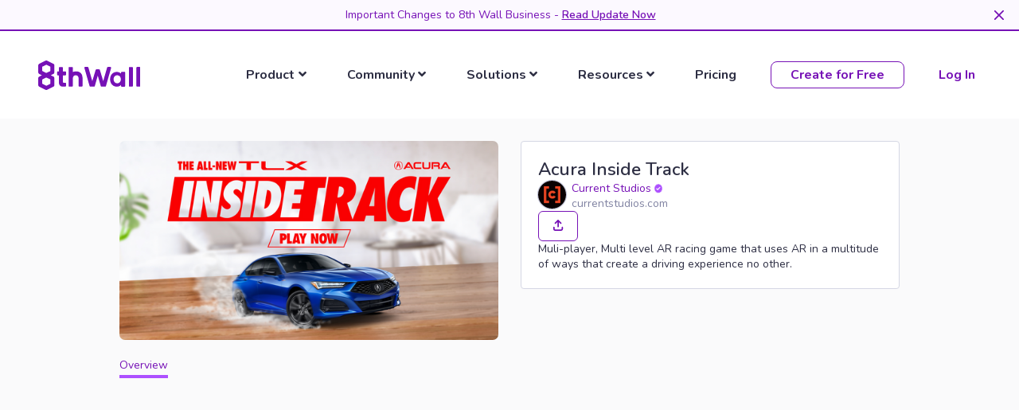

--- FILE ---
content_type: text/html; charset=utf-8
request_url: https://www.8thwall.com/current/acura-2021
body_size: 156296
content:
<!DOCTYPE html>
<html>
<head>
    <meta charset="UTF-8">
    <meta name="viewport" content="width=device-width,initial-scale=1">
    <title>Acura  Inside Track | Current Studios | 8th Wall</title>
    
<meta property="title" content="Acura  Inside Track | Current Studios | 8th Wall">
<meta property="og:title" content="Acura  Inside Track | Current Studios | 8th Wall">
<meta property="og:description" content="Muli-player, Multi level AR racing game that uses AR in a multitude of ways that create a driving experience no other.">
<meta property="og:type" content="website">
<meta property="og:site_name" content="8th Wall">
<meta property="og:url" content="https://www.8thwall.com/current/acura-2021">
<meta property="twitter:url" content="https://www.8thwall.com/current/acura-2021">
<meta property="twitter:card" content="summary_large_image">
<meta property="og:image" content="https://cdn.8thwall.com/apps/cover/2gwgcd1loql0bg6s5wdnzzna8aq4msvomb363vg1k5c5ym8t7r9vss3b-preview-1200x630">
<meta property="twitter:image" content="https://cdn.8thwall.com/apps/cover/2gwgcd1loql0bg6s5wdnzzna8aq4msvomb363vg1k5c5ym8t7r9vss3b-preview-1200x630">
<meta property="og:image:width" content="1200">
<meta property="og:image:height" content="630">


<meta name="twitter:title" content="Acura  Inside Track | Current Studios | 8th Wall">
<meta name="description" content="Muli-player, Multi level AR racing game that uses AR in a multitude of ways that create a driving experience no other.">
<meta name="twitter:description" content="Muli-player, Multi level AR racing game that uses AR in a multitude of ways that create a driving experience no other.">



    <link rel="apple-touch-icon" sizes="180x180" href="/static/public/apple-touch-icon-mbn7ozre.png">
    <link rel="icon" type="image/png" sizes="32x32" href="/static/public/favicon-32x32-mbn7rk16.png">
    <link rel="icon" type="image/png" sizes="16x16" href="/static/public/favicon-16x16-mbn7qhde.png">
    <link rel="manifest" href="/site.webmanifest">
    <link rel="mask-icon" href="/static/public/safari-pinned-tab-mbn8jdtr.svg" color="#7611b7">
    <meta name="msapplication-TileColor" content="#7611b7">
    <meta name="theme-color" content="#7611b7">
    
    <style type="text/css" id="server-side-styles">
      @import url(https://fonts.googleapis.com/css?family=Nunito:300,400,500,600,700,400i,600i|Roboto+Mono:400,600,700|Noto+Sans+JP:300,400,500,600,700,800,900|Mozilla+Headline:400,700|Geist:400,600|Geist+Mono:500,700&subset=latin); /*
 * # Semantic UI - 2.4.2
 * https://github.com/Semantic-Org/Semantic-UI
 * http://www.semantic-ui.com/
 *
 * Copyright 2014 Contributors
 * Released under the MIT license
 * http://opensource.org/licenses/MIT
 *
 *//*!
 * # Semantic UI 2.4.2 - Reset
 * http://github.com/semantic-org/semantic-ui/
 *
 *
 * Released under the MIT license
 * http://opensource.org/licenses/MIT
 *
 */*,:after,:before{-webkit-box-sizing:inherit;box-sizing:inherit}html{-webkit-box-sizing:border-box;box-sizing:border-box}input[type=email],input[type=password],input[type=search],input[type=text]{-webkit-appearance:none;-moz-appearance:none}/*! normalize.css v7.0.0 | MIT License | github.com/necolas/normalize.css */html{line-height:1.15;-ms-text-size-adjust:100%;-webkit-text-size-adjust:100%}body{margin:0}article,aside,footer,header,nav,section{display:block}h1{font-size:2em;margin:.67em 0}figcaption,figure,main{display:block}figure{margin:1em 40px}hr{-webkit-box-sizing:content-box;box-sizing:content-box;height:0;overflow:visible}pre{font-family:monospace,monospace;font-size:1em}a{background-color:transparent;-webkit-text-decoration-skip:objects}abbr[title]{border-bottom:none;text-decoration:underline;-webkit-text-decoration:underline dotted;text-decoration:underline dotted}b,strong{font-weight:inherit}b,strong{font-weight:bolder}code,kbd,samp{font-family:monospace,monospace;font-size:1em}dfn{font-style:italic}mark{background-color:#ff0;color:#000}small{font-size:80%}sub,sup{font-size:75%;line-height:0;position:relative;vertical-align:baseline}sub{bottom:-.25em}sup{top:-.5em}audio,video{display:inline-block}audio:not([controls]){display:none;height:0}img{border-style:none}svg:not(:root){overflow:hidden}button,input,optgroup,select,textarea{font-family:inherit;font-size:100%;line-height:1.15;margin:0}button,input{overflow:visible}button,select{text-transform:none}[type=reset],[type=submit],button,html [type=button]{-webkit-appearance:button}[type=button]::-moz-focus-inner,[type=reset]::-moz-focus-inner,[type=submit]::-moz-focus-inner,button::-moz-focus-inner{border-style:none;padding:0}[type=button]:-moz-focusring,[type=reset]:-moz-focusring,[type=submit]:-moz-focusring,button:-moz-focusring{outline:1px dotted ButtonText}fieldset{padding:.35em .75em .625em}legend{-webkit-box-sizing:border-box;box-sizing:border-box;color:inherit;display:table;max-width:100%;padding:0;white-space:normal}progress{display:inline-block;vertical-align:baseline}textarea{overflow:auto}[type=checkbox],[type=radio]{-webkit-box-sizing:border-box;box-sizing:border-box;padding:0}[type=number]::-webkit-inner-spin-button,[type=number]::-webkit-outer-spin-button{height:auto}[type=search]{-webkit-appearance:textfield;outline-offset:-2px}[type=search]::-webkit-search-cancel-button,[type=search]::-webkit-search-decoration{-webkit-appearance:none}::-webkit-file-upload-button{-webkit-appearance:button;font:inherit}details,menu{display:block}summary{display:list-item}canvas{display:inline-block}template{display:none}[hidden]{display:none}/*!
 * # Semantic UI 2.4.2 - Site
 * http://github.com/semantic-org/semantic-ui/
 *
 *
 * Released under the MIT license
 * http://opensource.org/licenses/MIT
 *
 */body,html{height:100%}html{font-size:14px}body{margin:0;padding:0;overflow-x:hidden;min-width:320px;background:#fff;font-family:Nunito,'Helvetica Neue',Arial,Helvetica,sans-serif;font-size:14px;line-height:1.4285em;color:rgba(0,0,0,.87);font-smoothing:antialiased}h1,h2,h3,h4,h5{font-family:Nunito,'Helvetica Neue',Arial,Helvetica,sans-serif;line-height:1.28571429em;margin:calc(2rem - .14285714em) 0 1rem;font-weight:600;padding:0}h1{min-height:1rem;font-size:2rem}h2{font-size:1.71428571rem}h3{font-size:1.28571429rem}h4{font-size:1.07142857rem}h5{font-size:1rem}h1:first-child,h2:first-child,h3:first-child,h4:first-child,h5:first-child{margin-top:0}h1:last-child,h2:last-child,h3:last-child,h4:last-child,h5:last-child{margin-bottom:0}p{margin:0 0 1em;line-height:1.4285em}p:first-child{margin-top:0}p:last-child{margin-bottom:0}a{color:#4183c4;text-decoration:none}a:hover{color:#1e70bf;text-decoration:none}::-webkit-selection{background-color:#cce2ff;color:rgba(0,0,0,.87)}::-moz-selection{background-color:#cce2ff;color:rgba(0,0,0,.87)}::selection{background-color:#cce2ff;color:rgba(0,0,0,.87)}input::-webkit-selection,textarea::-webkit-selection{background-color:rgba(100,100,100,.4);color:rgba(0,0,0,.87)}input::-moz-selection,textarea::-moz-selection{background-color:rgba(100,100,100,.4);color:rgba(0,0,0,.87)}input::-moz-selection,textarea::-moz-selection{background-color:rgba(100,100,100,.4);color:rgba(0,0,0,.87)}input::selection,textarea::selection{background-color:rgba(100,100,100,.4);color:rgba(0,0,0,.87)}body ::-webkit-scrollbar{-webkit-appearance:none;width:10px;height:10px}body ::-webkit-scrollbar-track{background:rgba(0,0,0,.1);border-radius:0}body ::-webkit-scrollbar-thumb{cursor:pointer;border-radius:5px;background:rgba(0,0,0,.25);-webkit-transition:color .2s ease;transition:color .2s ease}body ::-webkit-scrollbar-thumb:window-inactive{background:rgba(0,0,0,.15)}body ::-webkit-scrollbar-thumb:hover{background:rgba(128,135,139,.8)}body .ui.inverted::-webkit-scrollbar-track{background:rgba(255,255,255,.1)}body .ui.inverted::-webkit-scrollbar-thumb{background:rgba(255,255,255,.25)}body .ui.inverted::-webkit-scrollbar-thumb:window-inactive{background:rgba(255,255,255,.15)}body .ui.inverted::-webkit-scrollbar-thumb:hover{background:rgba(255,255,255,.35)}/*!
 * # Semantic UI 2.4.2 - Button
 * http://github.com/semantic-org/semantic-ui/
 *
 *
 * Released under the MIT license
 * http://opensource.org/licenses/MIT
 *
 */.ui.button{cursor:pointer;display:inline-block;min-height:1em;outline:0;border:none;vertical-align:baseline;background:#d5d7e4 none;color:#000;font-family:Nunito,'Helvetica Neue',Arial,Helvetica,sans-serif;margin:0 .25em 0 0;padding:.78571429em 1.5em .78571429em;text-transform:none;text-shadow:none;font-weight:700;line-height:1em;font-style:normal;text-align:center;text-decoration:none;border-radius:.5em;-webkit-box-shadow:0 0 0 1px transparent inset,0 0 0 0 rgba(34,36,38,.15) inset;box-shadow:0 0 0 1px transparent inset,0 0 0 0 rgba(34,36,38,.15) inset;-webkit-user-select:none;-moz-user-select:none;-ms-user-select:none;user-select:none;-webkit-transition:opacity .1s ease,background-color .1s ease,color .1s ease,background .1s ease,-webkit-box-shadow .1s ease;transition:opacity .1s ease,background-color .1s ease,color .1s ease,background .1s ease,-webkit-box-shadow .1s ease;transition:opacity .1s ease,background-color .1s ease,color .1s ease,box-shadow .1s ease,background .1s ease;transition:opacity .1s ease,background-color .1s ease,color .1s ease,box-shadow .1s ease,background .1s ease,-webkit-box-shadow .1s ease;will-change:'';-webkit-tap-highlight-color:transparent}.ui.button:hover{background-color:#cacbcd;background-image:none;-webkit-box-shadow:0 0 0 1px transparent inset,0 0 0 0 rgba(34,36,38,.15) inset;box-shadow:0 0 0 1px transparent inset,0 0 0 0 rgba(34,36,38,.15) inset;color:rgba(0,0,0,.8)}.ui.button:hover .icon{opacity:.85}.ui.button:focus{background-color:#cacbcd;color:rgba(0,0,0,.8);background-image:''!important;-webkit-box-shadow:''!important;box-shadow:''!important}.ui.button:focus .icon{opacity:.85}.ui.active.button:active,.ui.button:active{background-color:#babbbc;background-image:'';color:rgba(0,0,0,.9);-webkit-box-shadow:0 0 0 1px transparent inset,none;box-shadow:0 0 0 1px transparent inset,none}.ui.active.button{background-color:#c0c1c2;background-image:none;-webkit-box-shadow:0 0 0 1px transparent inset;box-shadow:0 0 0 1px transparent inset;color:rgba(0,0,0,.95)}.ui.active.button:hover{background-color:#c0c1c2;background-image:none;color:rgba(0,0,0,.95)}.ui.active.button:active{background-color:#c0c1c2;background-image:none}.ui.loading.loading.loading.loading.loading.loading.button{position:relative;cursor:default;text-shadow:none!important;color:transparent!important;opacity:1;pointer-events:auto;-webkit-transition:all 0s linear,opacity .1s ease;transition:all 0s linear,opacity .1s ease}.ui.loading.button:before{position:absolute;content:'';top:50%;left:50%;margin:-.64285714em 0 0 -.64285714em;width:1.28571429em;height:1.28571429em;border-radius:500rem;border:.2em solid rgba(0,0,0,.15)}.ui.loading.button:after{position:absolute;content:'';top:50%;left:50%;margin:-.64285714em 0 0 -.64285714em;width:1.28571429em;height:1.28571429em;-webkit-animation:button-spin .6s linear;animation:button-spin .6s linear;-webkit-animation-iteration-count:infinite;animation-iteration-count:infinite;border-radius:500rem;border-color:#fff transparent transparent;border-style:solid;border-width:.2em;-webkit-box-shadow:0 0 0 1px transparent;box-shadow:0 0 0 1px transparent}.ui.labeled.icon.loading.button .icon{background-color:transparent;-webkit-box-shadow:none;box-shadow:none}@-webkit-keyframes button-spin{from{-webkit-transform:rotate(0);transform:rotate(0)}to{-webkit-transform:rotate(360deg);transform:rotate(360deg)}}@keyframes button-spin{from{-webkit-transform:rotate(0);transform:rotate(0)}to{-webkit-transform:rotate(360deg);transform:rotate(360deg)}}.ui.basic.loading.button:not(.inverted):before{border-color:rgba(0,0,0,.1)}.ui.basic.loading.button:not(.inverted):after{border-top-color:#767676}.ui.button:disabled,.ui.buttons .disabled.button,.ui.disabled.active.button,.ui.disabled.button,.ui.disabled.button:hover{cursor:default;opacity:.45!important;background-image:none!important;-webkit-box-shadow:none!important;box-shadow:none!important;pointer-events:none!important}.ui.basic.buttons .ui.disabled.button{border-color:rgba(34,36,38,.5)}.ui.animated.button{position:relative;overflow:hidden;padding-right:0!important;vertical-align:middle;z-index:1}.ui.animated.button .content{will-change:transform,opacity}.ui.animated.button .visible.content{position:relative;margin-right:1.5em}.ui.animated.button .hidden.content{position:absolute;width:100%}.ui.animated.button .hidden.content,.ui.animated.button .visible.content{-webkit-transition:right .3s ease 0s;transition:right .3s ease 0s}.ui.animated.button .visible.content{left:auto;right:0}.ui.animated.button .hidden.content{top:50%;left:auto;right:-100%;margin-top:-.5em}.ui.animated.button:focus .visible.content,.ui.animated.button:hover .visible.content{left:auto;right:200%}.ui.animated.button:focus .hidden.content,.ui.animated.button:hover .hidden.content{left:auto;right:0}.ui.vertical.animated.button .hidden.content,.ui.vertical.animated.button .visible.content{-webkit-transition:top .3s ease,-webkit-transform .3s ease;transition:top .3s ease,-webkit-transform .3s ease;transition:top .3s ease,transform .3s ease;transition:top .3s ease,transform .3s ease,-webkit-transform .3s ease}.ui.vertical.animated.button .visible.content{-webkit-transform:translateY(0);transform:translateY(0);right:auto}.ui.vertical.animated.button .hidden.content{top:-50%;left:0;right:auto}.ui.vertical.animated.button:focus .visible.content,.ui.vertical.animated.button:hover .visible.content{-webkit-transform:translateY(200%);transform:translateY(200%);right:auto}.ui.vertical.animated.button:focus .hidden.content,.ui.vertical.animated.button:hover .hidden.content{top:50%;right:auto}.ui.fade.animated.button .hidden.content,.ui.fade.animated.button .visible.content{-webkit-transition:opacity .3s ease,-webkit-transform .3s ease;transition:opacity .3s ease,-webkit-transform .3s ease;transition:opacity .3s ease,transform .3s ease;transition:opacity .3s ease,transform .3s ease,-webkit-transform .3s ease}.ui.fade.animated.button .visible.content{left:auto;right:auto;opacity:1;-webkit-transform:scale(1);transform:scale(1)}.ui.fade.animated.button .hidden.content{opacity:0;left:0;right:auto;-webkit-transform:scale(1.5);transform:scale(1.5)}.ui.fade.animated.button:focus .visible.content,.ui.fade.animated.button:hover .visible.content{left:auto;right:auto;opacity:0;-webkit-transform:scale(.75);transform:scale(.75)}.ui.fade.animated.button:focus .hidden.content,.ui.fade.animated.button:hover .hidden.content{left:0;right:auto;opacity:1;-webkit-transform:scale(1);transform:scale(1)}.ui.inverted.button{-webkit-box-shadow:0 0 0 2px #fff inset!important;box-shadow:0 0 0 2px #fff inset!important;background:transparent none;color:#fff;text-shadow:none!important}.ui.inverted.buttons .button{margin:0 0 0 -2px}.ui.inverted.buttons .button:first-child{margin-left:0}.ui.inverted.vertical.buttons .button{margin:0 0 -2px 0}.ui.inverted.vertical.buttons .button:first-child{margin-top:0}.ui.inverted.button:hover{background:#fff;-webkit-box-shadow:0 0 0 2px #fff inset!important;box-shadow:0 0 0 2px #fff inset!important;color:rgba(0,0,0,.8)}.ui.inverted.button.active,.ui.inverted.button:focus{background:#fff;-webkit-box-shadow:0 0 0 2px #fff inset!important;box-shadow:0 0 0 2px #fff inset!important;color:rgba(0,0,0,.8)}.ui.inverted.button.active:focus{background:#dcddde;-webkit-box-shadow:0 0 0 2px #dcddde inset!important;box-shadow:0 0 0 2px #dcddde inset!important;color:rgba(0,0,0,.8)}.ui.labeled.button:not(.icon){display:-webkit-inline-box;display:-ms-inline-flexbox;display:inline-flex;-webkit-box-orient:horizontal;-webkit-box-direction:normal;-ms-flex-direction:row;flex-direction:row;background:0 0!important;padding:0!important;border:none!important;-webkit-box-shadow:none!important;box-shadow:none!important}.ui.labeled.button>.button{margin:0}.ui.labeled.button>.label{display:-webkit-box;display:-ms-flexbox;display:flex;-webkit-box-align:center;-ms-flex-align:center;align-items:center;margin:0 0 0 -1px!important;padding:'';font-size:1em;border-color:rgba(34,36,38,.15)}.ui.labeled.button>.tag.label:before{width:1.85em;height:1.85em}.ui.labeled.button:not([class*="left labeled"])>.button{border-top-right-radius:0;border-bottom-right-radius:0}.ui.labeled.button:not([class*="left labeled"])>.label{border-top-left-radius:0;border-bottom-left-radius:0}.ui[class*="left labeled"].button>.button{border-top-left-radius:0;border-bottom-left-radius:0}.ui[class*="left labeled"].button>.label{border-top-right-radius:0;border-bottom-right-radius:0}.ui.facebook.button{background-color:#3b5998;color:#fff;text-shadow:none;background-image:none;-webkit-box-shadow:0 0 0 0 rgba(34,36,38,.15) inset;box-shadow:0 0 0 0 rgba(34,36,38,.15) inset}.ui.facebook.button:hover{background-color:#304d8a;color:#fff;text-shadow:none}.ui.facebook.button:active{background-color:#2d4373;color:#fff;text-shadow:none}.ui.twitter.button{background-color:#55acee;color:#fff;text-shadow:none;background-image:none;-webkit-box-shadow:0 0 0 0 rgba(34,36,38,.15) inset;box-shadow:0 0 0 0 rgba(34,36,38,.15) inset}.ui.twitter.button:hover{background-color:#35a2f4;color:#fff;text-shadow:none}.ui.twitter.button:active{background-color:#2795e9;color:#fff;text-shadow:none}.ui.google.plus.button{background-color:#dd4b39;color:#fff;text-shadow:none;background-image:none;-webkit-box-shadow:0 0 0 0 rgba(34,36,38,.15) inset;box-shadow:0 0 0 0 rgba(34,36,38,.15) inset}.ui.google.plus.button:hover{background-color:#e0321c;color:#fff;text-shadow:none}.ui.google.plus.button:active{background-color:#c23321;color:#fff;text-shadow:none}.ui.linkedin.button{background-color:#1f88be;color:#fff;text-shadow:none}.ui.linkedin.button:hover{background-color:#147baf;color:#fff;text-shadow:none}.ui.linkedin.button:active{background-color:#186992;color:#fff;text-shadow:none}.ui.youtube.button{background-color:red;color:#fff;text-shadow:none;background-image:none;-webkit-box-shadow:0 0 0 0 rgba(34,36,38,.15) inset;box-shadow:0 0 0 0 rgba(34,36,38,.15) inset}.ui.youtube.button:hover{background-color:#e60000;color:#fff;text-shadow:none}.ui.youtube.button:active{background-color:#c00;color:#fff;text-shadow:none}.ui.instagram.button{background-color:#49769c;color:#fff;text-shadow:none;background-image:none;-webkit-box-shadow:0 0 0 0 rgba(34,36,38,.15) inset;box-shadow:0 0 0 0 rgba(34,36,38,.15) inset}.ui.instagram.button:hover{background-color:#3d698e;color:#fff;text-shadow:none}.ui.instagram.button:active{background-color:#395c79;color:#fff;text-shadow:none}.ui.pinterest.button{background-color:#bd081c;color:#fff;text-shadow:none;background-image:none;-webkit-box-shadow:0 0 0 0 rgba(34,36,38,.15) inset;box-shadow:0 0 0 0 rgba(34,36,38,.15) inset}.ui.pinterest.button:hover{background-color:#ac0013;color:#fff;text-shadow:none}.ui.pinterest.button:active{background-color:#8c0615;color:#fff;text-shadow:none}.ui.vk.button{background-color:#4d7198;color:#fff;background-image:none;-webkit-box-shadow:0 0 0 0 rgba(34,36,38,.15) inset;box-shadow:0 0 0 0 rgba(34,36,38,.15) inset}.ui.vk.button:hover{background-color:#41648a;color:#fff}.ui.vk.button:active{background-color:#3c5876;color:#fff}.ui.button>.icon:not(.button){height:.85714286em;opacity:.8;margin:0 .42857143em 0 -.21428571em;-webkit-transition:opacity .1s ease;transition:opacity .1s ease;vertical-align:'';color:''}.ui.button:not(.icon)>.icon:not(.button):not(.dropdown){margin:0 .42857143em 0 -.21428571em}.ui.button:not(.icon)>.right.icon:not(.button):not(.dropdown){margin:0 -.21428571em 0 .42857143em}.ui[class*="left floated"].button,.ui[class*="left floated"].buttons{float:left;margin-left:0;margin-right:.25em}.ui[class*="right floated"].button,.ui[class*="right floated"].buttons{float:right;margin-right:0;margin-left:.25em}.ui.compact.button,.ui.compact.buttons .button{padding:.58928571em 1.125em .58928571em}.ui.compact.icon.button,.ui.compact.icon.buttons .button{padding:.58928571em .58928571em .58928571em}.ui.compact.labeled.icon.button,.ui.compact.labeled.icon.buttons .button{padding:.58928571em 3.69642857em .58928571em}.ui.mini.button,.ui.mini.buttons .button,.ui.mini.buttons .or{font-size:.78571429rem}.ui.tiny.button,.ui.tiny.buttons .button,.ui.tiny.buttons .or{font-size:.85714286rem}.ui.small.button,.ui.small.buttons .button,.ui.small.buttons .or{font-size:.92857143rem}.ui.button,.ui.buttons .button,.ui.buttons .or{font-size:1rem}.ui.large.button,.ui.large.buttons .button,.ui.large.buttons .or{font-size:1.14285714rem}.ui.big.button,.ui.big.buttons .button,.ui.big.buttons .or{font-size:1.28571429rem}.ui.huge.button,.ui.huge.buttons .button,.ui.huge.buttons .or{font-size:1.42857143rem}.ui.massive.button,.ui.massive.buttons .button,.ui.massive.buttons .or{font-size:1.71428571rem}.ui.icon.button,.ui.icon.buttons .button{padding:.78571429em .78571429em .78571429em}.ui.icon.button>.icon,.ui.icon.buttons .button>.icon{opacity:.9;margin:0!important;vertical-align:top}.ui.basic.button,.ui.basic.buttons .button{background:transparent none!important;color:#000!important;font-weight:400;border-radius:.5em;text-transform:none;text-shadow:none!important;-webkit-box-shadow:0 0 0 1px rgba(34,36,38,.15) inset;box-shadow:0 0 0 1px rgba(34,36,38,.15) inset}.ui.basic.buttons{-webkit-box-shadow:none;box-shadow:none;border:1px solid rgba(34,36,38,.15);border-radius:.5em}.ui.basic.buttons .button{border-radius:0}.ui.basic.button:hover,.ui.basic.buttons .button:hover{background:#fff!important;color:rgba(0,0,0,.8)!important;-webkit-box-shadow:0 0 0 1px rgba(34,36,38,.35) inset,0 0 0 0 rgba(34,36,38,.15) inset;box-shadow:0 0 0 1px rgba(34,36,38,.35) inset,0 0 0 0 rgba(34,36,38,.15) inset}.ui.basic.button:focus,.ui.basic.buttons .button:focus{background:#fff!important;color:rgba(0,0,0,.8)!important;-webkit-box-shadow:0 0 0 1px rgba(34,36,38,.35) inset,0 0 0 0 rgba(34,36,38,.15) inset;box-shadow:0 0 0 1px rgba(34,36,38,.35) inset,0 0 0 0 rgba(34,36,38,.15) inset}.ui.basic.button:active,.ui.basic.buttons .button:active{background:#f8f8f8!important;color:rgba(0,0,0,.9)!important;-webkit-box-shadow:0 0 0 1px rgba(0,0,0,.15) inset,0 1px 4px 0 rgba(34,36,38,.15) inset;box-shadow:0 0 0 1px rgba(0,0,0,.15) inset,0 1px 4px 0 rgba(34,36,38,.15) inset}.ui.basic.active.button,.ui.basic.buttons .active.button{background:rgba(0,0,0,.05)!important;-webkit-box-shadow:''!important;box-shadow:''!important;color:rgba(0,0,0,.95)!important}.ui.basic.active.button:hover,.ui.basic.buttons .active.button:hover{background-color:rgba(0,0,0,.05)}.ui.basic.buttons .button:hover{-webkit-box-shadow:0 0 0 1px rgba(34,36,38,.35) inset,0 0 0 0 rgba(34,36,38,.15) inset inset;box-shadow:0 0 0 1px rgba(34,36,38,.35) inset,0 0 0 0 rgba(34,36,38,.15) inset inset}.ui.basic.buttons .button:active{-webkit-box-shadow:0 0 0 1px rgba(0,0,0,.15) inset,0 1px 4px 0 rgba(34,36,38,.15) inset inset;box-shadow:0 0 0 1px rgba(0,0,0,.15) inset,0 1px 4px 0 rgba(34,36,38,.15) inset inset}.ui.basic.buttons .active.button{-webkit-box-shadow:''!important;box-shadow:''!important}.ui.basic.inverted.button,.ui.basic.inverted.buttons .button{background-color:transparent!important;color:#f9fafb!important;-webkit-box-shadow:0 0 0 2px rgba(255,255,255,.5) inset!important;box-shadow:0 0 0 2px rgba(255,255,255,.5) inset!important}.ui.basic.inverted.button:hover,.ui.basic.inverted.buttons .button:hover{color:#fff!important;-webkit-box-shadow:0 0 0 2px #fff inset!important;box-shadow:0 0 0 2px #fff inset!important}.ui.basic.inverted.button:focus,.ui.basic.inverted.buttons .button:focus{color:#fff!important;-webkit-box-shadow:0 0 0 2px #fff inset!important;box-shadow:0 0 0 2px #fff inset!important}.ui.basic.inverted.button:active,.ui.basic.inverted.buttons .button:active{background-color:rgba(255,255,255,.08)!important;color:#fff!important;-webkit-box-shadow:0 0 0 2px rgba(255,255,255,.9) inset!important;box-shadow:0 0 0 2px rgba(255,255,255,.9) inset!important}.ui.basic.inverted.active.button,.ui.basic.inverted.buttons .active.button{background-color:rgba(255,255,255,.08);color:#fff;text-shadow:none;-webkit-box-shadow:0 0 0 2px rgba(255,255,255,.7) inset;box-shadow:0 0 0 2px rgba(255,255,255,.7) inset}.ui.basic.inverted.active.button:hover,.ui.basic.inverted.buttons .active.button:hover{background-color:rgba(255,255,255,.15);-webkit-box-shadow:0 0 0 2px #fff inset!important;box-shadow:0 0 0 2px #fff inset!important}.ui.basic.buttons .button{border-left:1px solid rgba(34,36,38,.15);-webkit-box-shadow:none;box-shadow:none}.ui.basic.vertical.buttons .button{border-left:none}.ui.basic.vertical.buttons .button{border-left-width:0;border-top:1px solid rgba(34,36,38,.15)}.ui.basic.vertical.buttons .button:first-child{border-top-width:0}.ui.labeled.icon.button,.ui.labeled.icon.buttons .button{position:relative;padding-left:4.07142857em!important;padding-right:1.5em!important}.ui.labeled.icon.button>.icon,.ui.labeled.icon.buttons>.button>.icon{position:absolute;height:100%;line-height:1;border-radius:0;border-top-left-radius:inherit;border-bottom-left-radius:inherit;text-align:center;margin:0;width:2.57142857em;background-color:rgba(0,0,0,.05);color:'';-webkit-box-shadow:-1px 0 0 0 transparent inset;box-shadow:-1px 0 0 0 transparent inset}.ui.labeled.icon.button>.icon,.ui.labeled.icon.buttons>.button>.icon{top:0;left:0}.ui[class*="right labeled"].icon.button{padding-right:4.07142857em!important;padding-left:1.5em!important}.ui[class*="right labeled"].icon.button>.icon{left:auto;right:0;border-radius:0;border-top-right-radius:inherit;border-bottom-right-radius:inherit;-webkit-box-shadow:1px 0 0 0 transparent inset;box-shadow:1px 0 0 0 transparent inset}.ui.labeled.icon.button>.icon:after,.ui.labeled.icon.button>.icon:before,.ui.labeled.icon.buttons>.button>.icon:after,.ui.labeled.icon.buttons>.button>.icon:before{display:block;position:absolute;width:100%;top:50%;text-align:center;-webkit-transform:translateY(-50%);transform:translateY(-50%)}.ui.labeled.icon.buttons .button>.icon{border-radius:0}.ui.labeled.icon.buttons .button:first-child>.icon{border-top-left-radius:.5em;border-bottom-left-radius:.5em}.ui.labeled.icon.buttons .button:last-child>.icon{border-top-right-radius:.5em;border-bottom-right-radius:.5em}.ui.vertical.labeled.icon.buttons .button:first-child>.icon{border-radius:0;border-top-left-radius:.5em}.ui.vertical.labeled.icon.buttons .button:last-child>.icon{border-radius:0;border-bottom-left-radius:.5em}.ui.fluid[class*="left labeled"].icon.button,.ui.fluid[class*="right labeled"].icon.button{padding-left:1.5em!important;padding-right:1.5em!important}.ui.button.toggle.active,.ui.buttons .button.toggle.active,.ui.toggle.buttons .active.button{background-color:#00edaf!important;-webkit-box-shadow:none!important;box-shadow:none!important;text-shadow:none;color:#fff!important}.ui.button.toggle.active:hover{background-color:#00d49c!important;text-shadow:none;color:#fff!important}.ui.circular.button{border-radius:10em}.ui.circular.button>.icon{width:1em;vertical-align:baseline}.ui.buttons .or{position:relative;width:.3em;height:2.57142857em;z-index:3}.ui.buttons .or:before{position:absolute;text-align:center;border-radius:500rem;content:'or';top:50%;left:50%;background-color:#fff;text-shadow:none;margin-top:-.89285714em;margin-left:-.89285714em;width:1.78571429em;height:1.78571429em;line-height:1.78571429em;color:rgba(0,0,0,.4);font-style:normal;font-weight:600;-webkit-box-shadow:0 0 0 1px transparent inset;box-shadow:0 0 0 1px transparent inset}.ui.buttons .or[data-text]:before{content:attr(data-text)}.ui.fluid.buttons .or{width:0!important}.ui.fluid.buttons .or:after{display:none}.ui.attached.button{position:relative;display:block;margin:0;border-radius:0;-webkit-box-shadow:0 0 0 1px rgba(34,36,38,.15)!important;box-shadow:0 0 0 1px rgba(34,36,38,.15)!important}.ui.attached.top.button{border-radius:.5em .5em 0 0}.ui.attached.bottom.button{border-radius:0 0 .5em .5em}.ui.left.attached.button{display:inline-block;border-left:none;text-align:right;padding-right:.75em;border-radius:.5em 0 0 .5em}.ui.right.attached.button{display:inline-block;text-align:left;padding-left:.75em;border-radius:0 .5em .5em 0}.ui.attached.buttons{position:relative;display:-webkit-box;display:-ms-flexbox;display:flex;border-radius:0;width:auto!important;z-index:2;margin-left:-1px;margin-right:-1px}.ui.attached.buttons .button{margin:0}.ui.attached.buttons .button:first-child{border-radius:0}.ui.attached.buttons .button:last-child{border-radius:0}.ui[class*="top attached"].buttons{margin-bottom:-1px;border-radius:.5em .5em 0 0}.ui[class*="top attached"].buttons .button:first-child{border-radius:.5em 0 0 0}.ui[class*="top attached"].buttons .button:last-child{border-radius:0 .5em 0 0}.ui[class*="bottom attached"].buttons{margin-top:-1px;border-radius:0 0 .5em .5em}.ui[class*="bottom attached"].buttons .button:first-child{border-radius:0 0 0 .5em}.ui[class*="bottom attached"].buttons .button:last-child{border-radius:0 0 .5em 0}.ui[class*="left attached"].buttons{display:-webkit-inline-box;display:-ms-inline-flexbox;display:inline-flex;margin-right:0;margin-left:-1px;border-radius:0 .5em .5em 0}.ui[class*="left attached"].buttons .button:first-child{margin-left:-1px;border-radius:0 .5em 0 0}.ui[class*="left attached"].buttons .button:last-child{margin-left:-1px;border-radius:0 0 .5em 0}.ui[class*="right attached"].buttons{display:-webkit-inline-box;display:-ms-inline-flexbox;display:inline-flex;margin-left:0;margin-right:-1px;border-radius:.5em 0 0 .5em}.ui[class*="right attached"].buttons .button:first-child{margin-left:-1px;border-radius:.5em 0 0 0}.ui[class*="right attached"].buttons .button:last-child{margin-left:-1px;border-radius:0 0 0 .5em}.ui.fluid.button,.ui.fluid.buttons{width:100%}.ui.fluid.button{display:block}.ui.two.buttons{width:100%}.ui.two.buttons>.button{width:50%}.ui.three.buttons{width:100%}.ui.three.buttons>.button{width:33.333%}.ui.four.buttons{width:100%}.ui.four.buttons>.button{width:25%}.ui.five.buttons{width:100%}.ui.five.buttons>.button{width:20%}.ui.six.buttons{width:100%}.ui.six.buttons>.button{width:16.666%}.ui.seven.buttons{width:100%}.ui.seven.buttons>.button{width:14.285%}.ui.eight.buttons{width:100%}.ui.eight.buttons>.button{width:12.5%}.ui.nine.buttons{width:100%}.ui.nine.buttons>.button{width:11.11%}.ui.ten.buttons{width:100%}.ui.ten.buttons>.button{width:10%}.ui.eleven.buttons{width:100%}.ui.eleven.buttons>.button{width:9.09%}.ui.twelve.buttons{width:100%}.ui.twelve.buttons>.button{width:8.3333%}.ui.fluid.vertical.buttons,.ui.fluid.vertical.buttons>.button{display:-webkit-box;display:-ms-flexbox;display:flex;width:auto}.ui.two.vertical.buttons>.button{height:50%}.ui.three.vertical.buttons>.button{height:33.333%}.ui.four.vertical.buttons>.button{height:25%}.ui.five.vertical.buttons>.button{height:20%}.ui.six.vertical.buttons>.button{height:16.666%}.ui.seven.vertical.buttons>.button{height:14.285%}.ui.eight.vertical.buttons>.button{height:12.5%}.ui.nine.vertical.buttons>.button{height:11.11%}.ui.ten.vertical.buttons>.button{height:10%}.ui.eleven.vertical.buttons>.button{height:9.09%}.ui.twelve.vertical.buttons>.button{height:8.3333%}.ui.black.button,.ui.black.buttons .button{background-color:#1b1c1d;color:#fff;text-shadow:none;background-image:none}.ui.black.button{-webkit-box-shadow:0 0 0 0 rgba(34,36,38,.15) inset;box-shadow:0 0 0 0 rgba(34,36,38,.15) inset}.ui.black.button:hover,.ui.black.buttons .button:hover{background-color:#27292a;color:#fff;text-shadow:none}.ui.black.button:focus,.ui.black.buttons .button:focus{background-color:#2f3032;color:#fff;text-shadow:none}.ui.black.button:active,.ui.black.buttons .button:active{background-color:#343637;color:#fff;text-shadow:none}.ui.black.active.button,.ui.black.button .active.button:active,.ui.black.buttons .active.button,.ui.black.buttons .active.button:active{background-color:#0f0f10;color:#fff;text-shadow:none}.ui.basic.black.button,.ui.basic.black.buttons .button{-webkit-box-shadow:0 0 0 1px #1b1c1d inset!important;box-shadow:0 0 0 1px #1b1c1d inset!important;color:#1b1c1d!important}.ui.basic.black.button:hover,.ui.basic.black.buttons .button:hover{background:0 0!important;-webkit-box-shadow:0 0 0 1px #27292a inset!important;box-shadow:0 0 0 1px #27292a inset!important;color:#27292a!important}.ui.basic.black.button:focus,.ui.basic.black.buttons .button:focus{background:0 0!important;-webkit-box-shadow:0 0 0 1px #2f3032 inset!important;box-shadow:0 0 0 1px #2f3032 inset!important;color:#27292a!important}.ui.basic.black.active.button,.ui.basic.black.buttons .active.button{background:0 0!important;-webkit-box-shadow:0 0 0 1px #0f0f10 inset!important;box-shadow:0 0 0 1px #0f0f10 inset!important;color:#343637!important}.ui.basic.black.button:active,.ui.basic.black.buttons .button:active{-webkit-box-shadow:0 0 0 1px #343637 inset!important;box-shadow:0 0 0 1px #343637 inset!important;color:#343637!important}.ui.buttons:not(.vertical)>.basic.black.button:not(:first-child){margin-left:-1px}.ui.inverted.black.button,.ui.inverted.black.buttons .button{background-color:transparent;-webkit-box-shadow:0 0 0 2px #d4d4d5 inset!important;box-shadow:0 0 0 2px #d4d4d5 inset!important;color:#fff}.ui.inverted.black.button.active,.ui.inverted.black.button:active,.ui.inverted.black.button:focus,.ui.inverted.black.button:hover,.ui.inverted.black.buttons .button.active,.ui.inverted.black.buttons .button:active,.ui.inverted.black.buttons .button:focus,.ui.inverted.black.buttons .button:hover{-webkit-box-shadow:none!important;box-shadow:none!important;color:#fff}.ui.inverted.black.button:hover,.ui.inverted.black.buttons .button:hover{background-color:#000}.ui.inverted.black.button:focus,.ui.inverted.black.buttons .button:focus{background-color:#000}.ui.inverted.black.active.button,.ui.inverted.black.buttons .active.button{background-color:#000}.ui.inverted.black.button:active,.ui.inverted.black.buttons .button:active{background-color:#000}.ui.inverted.black.basic.button,.ui.inverted.black.basic.buttons .button,.ui.inverted.black.buttons .basic.button{background-color:transparent;-webkit-box-shadow:0 0 0 2px rgba(255,255,255,.5) inset!important;box-shadow:0 0 0 2px rgba(255,255,255,.5) inset!important;color:#fff!important}.ui.inverted.black.basic.button:hover,.ui.inverted.black.basic.buttons .button:hover,.ui.inverted.black.buttons .basic.button:hover{-webkit-box-shadow:0 0 0 2px #000 inset!important;box-shadow:0 0 0 2px #000 inset!important;color:#fff!important}.ui.inverted.black.basic.button:focus,.ui.inverted.black.basic.buttons .button:focus{-webkit-box-shadow:0 0 0 2px #000 inset!important;box-shadow:0 0 0 2px #000 inset!important;color:#545454!important}.ui.inverted.black.basic.active.button,.ui.inverted.black.basic.buttons .active.button,.ui.inverted.black.buttons .basic.active.button{-webkit-box-shadow:0 0 0 2px #000 inset!important;box-shadow:0 0 0 2px #000 inset!important;color:#fff!important}.ui.inverted.black.basic.button:active,.ui.inverted.black.basic.buttons .button:active,.ui.inverted.black.buttons .basic.button:active{-webkit-box-shadow:0 0 0 2px #000 inset!important;box-shadow:0 0 0 2px #000 inset!important;color:#fff!important}.ui.grey.button,.ui.grey.buttons .button{background-color:#767676;color:#fff;text-shadow:none;background-image:none}.ui.grey.button{-webkit-box-shadow:0 0 0 0 rgba(34,36,38,.15) inset;box-shadow:0 0 0 0 rgba(34,36,38,.15) inset}.ui.grey.button:hover,.ui.grey.buttons .button:hover{background-color:#838383;color:#fff;text-shadow:none}.ui.grey.button:focus,.ui.grey.buttons .button:focus{background-color:#8a8a8a;color:#fff;text-shadow:none}.ui.grey.button:active,.ui.grey.buttons .button:active{background-color:#909090;color:#fff;text-shadow:none}.ui.grey.active.button,.ui.grey.button .active.button:active,.ui.grey.buttons .active.button,.ui.grey.buttons .active.button:active{background-color:#696969;color:#fff;text-shadow:none}.ui.basic.grey.button,.ui.basic.grey.buttons .button{-webkit-box-shadow:0 0 0 1px #767676 inset!important;box-shadow:0 0 0 1px #767676 inset!important;color:#767676!important}.ui.basic.grey.button:hover,.ui.basic.grey.buttons .button:hover{background:0 0!important;-webkit-box-shadow:0 0 0 1px #838383 inset!important;box-shadow:0 0 0 1px #838383 inset!important;color:#838383!important}.ui.basic.grey.button:focus,.ui.basic.grey.buttons .button:focus{background:0 0!important;-webkit-box-shadow:0 0 0 1px #8a8a8a inset!important;box-shadow:0 0 0 1px #8a8a8a inset!important;color:#838383!important}.ui.basic.grey.active.button,.ui.basic.grey.buttons .active.button{background:0 0!important;-webkit-box-shadow:0 0 0 1px #696969 inset!important;box-shadow:0 0 0 1px #696969 inset!important;color:#909090!important}.ui.basic.grey.button:active,.ui.basic.grey.buttons .button:active{-webkit-box-shadow:0 0 0 1px #909090 inset!important;box-shadow:0 0 0 1px #909090 inset!important;color:#909090!important}.ui.buttons:not(.vertical)>.basic.grey.button:not(:first-child){margin-left:-1px}.ui.inverted.grey.button,.ui.inverted.grey.buttons .button{background-color:transparent;-webkit-box-shadow:0 0 0 2px #d4d4d5 inset!important;box-shadow:0 0 0 2px #d4d4d5 inset!important;color:#fff}.ui.inverted.grey.button.active,.ui.inverted.grey.button:active,.ui.inverted.grey.button:focus,.ui.inverted.grey.button:hover,.ui.inverted.grey.buttons .button.active,.ui.inverted.grey.buttons .button:active,.ui.inverted.grey.buttons .button:focus,.ui.inverted.grey.buttons .button:hover{-webkit-box-shadow:none!important;box-shadow:none!important;color:#000}.ui.inverted.grey.button:hover,.ui.inverted.grey.buttons .button:hover{background-color:#cfd0d2}.ui.inverted.grey.button:focus,.ui.inverted.grey.buttons .button:focus{background-color:#c7c9cb}.ui.inverted.grey.active.button,.ui.inverted.grey.buttons .active.button{background-color:#cfd0d2}.ui.inverted.grey.button:active,.ui.inverted.grey.buttons .button:active{background-color:#c2c4c5}.ui.inverted.grey.basic.button,.ui.inverted.grey.basic.buttons .button,.ui.inverted.grey.buttons .basic.button{background-color:transparent;-webkit-box-shadow:0 0 0 2px rgba(255,255,255,.5) inset!important;box-shadow:0 0 0 2px rgba(255,255,255,.5) inset!important;color:#fff!important}.ui.inverted.grey.basic.button:hover,.ui.inverted.grey.basic.buttons .button:hover,.ui.inverted.grey.buttons .basic.button:hover{-webkit-box-shadow:0 0 0 2px #cfd0d2 inset!important;box-shadow:0 0 0 2px #cfd0d2 inset!important;color:#fff!important}.ui.inverted.grey.basic.button:focus,.ui.inverted.grey.basic.buttons .button:focus{-webkit-box-shadow:0 0 0 2px #c7c9cb inset!important;box-shadow:0 0 0 2px #c7c9cb inset!important;color:#dcddde!important}.ui.inverted.grey.basic.active.button,.ui.inverted.grey.basic.buttons .active.button,.ui.inverted.grey.buttons .basic.active.button{-webkit-box-shadow:0 0 0 2px #cfd0d2 inset!important;box-shadow:0 0 0 2px #cfd0d2 inset!important;color:#fff!important}.ui.inverted.grey.basic.button:active,.ui.inverted.grey.basic.buttons .button:active,.ui.inverted.grey.buttons .basic.button:active{-webkit-box-shadow:0 0 0 2px #c2c4c5 inset!important;box-shadow:0 0 0 2px #c2c4c5 inset!important;color:#fff!important}.ui.brown.button,.ui.brown.buttons .button{background-color:#a5673f;color:#fff;text-shadow:none;background-image:none}.ui.brown.button{-webkit-box-shadow:0 0 0 0 rgba(34,36,38,.15) inset;box-shadow:0 0 0 0 rgba(34,36,38,.15) inset}.ui.brown.button:hover,.ui.brown.buttons .button:hover{background-color:#975b33;color:#fff;text-shadow:none}.ui.brown.button:focus,.ui.brown.buttons .button:focus{background-color:#90532b;color:#fff;text-shadow:none}.ui.brown.button:active,.ui.brown.buttons .button:active{background-color:#805031;color:#fff;text-shadow:none}.ui.brown.active.button,.ui.brown.button .active.button:active,.ui.brown.buttons .active.button,.ui.brown.buttons .active.button:active{background-color:#995a31;color:#fff;text-shadow:none}.ui.basic.brown.button,.ui.basic.brown.buttons .button{-webkit-box-shadow:0 0 0 1px #a5673f inset!important;box-shadow:0 0 0 1px #a5673f inset!important;color:#a5673f!important}.ui.basic.brown.button:hover,.ui.basic.brown.buttons .button:hover{background:0 0!important;-webkit-box-shadow:0 0 0 1px #975b33 inset!important;box-shadow:0 0 0 1px #975b33 inset!important;color:#975b33!important}.ui.basic.brown.button:focus,.ui.basic.brown.buttons .button:focus{background:0 0!important;-webkit-box-shadow:0 0 0 1px #90532b inset!important;box-shadow:0 0 0 1px #90532b inset!important;color:#975b33!important}.ui.basic.brown.active.button,.ui.basic.brown.buttons .active.button{background:0 0!important;-webkit-box-shadow:0 0 0 1px #995a31 inset!important;box-shadow:0 0 0 1px #995a31 inset!important;color:#805031!important}.ui.basic.brown.button:active,.ui.basic.brown.buttons .button:active{-webkit-box-shadow:0 0 0 1px #805031 inset!important;box-shadow:0 0 0 1px #805031 inset!important;color:#805031!important}.ui.buttons:not(.vertical)>.basic.brown.button:not(:first-child){margin-left:-1px}.ui.inverted.brown.button,.ui.inverted.brown.buttons .button{background-color:transparent;-webkit-box-shadow:0 0 0 2px #d67c1c inset!important;box-shadow:0 0 0 2px #d67c1c inset!important;color:#d67c1c}.ui.inverted.brown.button.active,.ui.inverted.brown.button:active,.ui.inverted.brown.button:focus,.ui.inverted.brown.button:hover,.ui.inverted.brown.buttons .button.active,.ui.inverted.brown.buttons .button:active,.ui.inverted.brown.buttons .button:focus,.ui.inverted.brown.buttons .button:hover{-webkit-box-shadow:none!important;box-shadow:none!important;color:#fff}.ui.inverted.brown.button:hover,.ui.inverted.brown.buttons .button:hover{background-color:#c86f11}.ui.inverted.brown.button:focus,.ui.inverted.brown.buttons .button:focus{background-color:#c16808}.ui.inverted.brown.active.button,.ui.inverted.brown.buttons .active.button{background-color:#cc6f0d}.ui.inverted.brown.button:active,.ui.inverted.brown.buttons .button:active{background-color:#a96216}.ui.inverted.brown.basic.button,.ui.inverted.brown.basic.buttons .button,.ui.inverted.brown.buttons .basic.button{background-color:transparent;-webkit-box-shadow:0 0 0 2px rgba(255,255,255,.5) inset!important;box-shadow:0 0 0 2px rgba(255,255,255,.5) inset!important;color:#fff!important}.ui.inverted.brown.basic.button:hover,.ui.inverted.brown.basic.buttons .button:hover,.ui.inverted.brown.buttons .basic.button:hover{-webkit-box-shadow:0 0 0 2px #c86f11 inset!important;box-shadow:0 0 0 2px #c86f11 inset!important;color:#d67c1c!important}.ui.inverted.brown.basic.button:focus,.ui.inverted.brown.basic.buttons .button:focus{-webkit-box-shadow:0 0 0 2px #c16808 inset!important;box-shadow:0 0 0 2px #c16808 inset!important;color:#d67c1c!important}.ui.inverted.brown.basic.active.button,.ui.inverted.brown.basic.buttons .active.button,.ui.inverted.brown.buttons .basic.active.button{-webkit-box-shadow:0 0 0 2px #cc6f0d inset!important;box-shadow:0 0 0 2px #cc6f0d inset!important;color:#d67c1c!important}.ui.inverted.brown.basic.button:active,.ui.inverted.brown.basic.buttons .button:active,.ui.inverted.brown.buttons .basic.button:active{-webkit-box-shadow:0 0 0 2px #a96216 inset!important;box-shadow:0 0 0 2px #a96216 inset!important;color:#d67c1c!important}.ui.blue.button,.ui.blue.buttons .button{background-color:#2185d0;color:#fff;text-shadow:none;background-image:none}.ui.blue.button{-webkit-box-shadow:0 0 0 0 rgba(34,36,38,.15) inset;box-shadow:0 0 0 0 rgba(34,36,38,.15) inset}.ui.blue.button:hover,.ui.blue.buttons .button:hover{background-color:#1678c2;color:#fff;text-shadow:none}.ui.blue.button:focus,.ui.blue.buttons .button:focus{background-color:#0d71bb;color:#fff;text-shadow:none}.ui.blue.button:active,.ui.blue.buttons .button:active{background-color:#1a69a4;color:#fff;text-shadow:none}.ui.blue.active.button,.ui.blue.button .active.button:active,.ui.blue.buttons .active.button,.ui.blue.buttons .active.button:active{background-color:#1279c6;color:#fff;text-shadow:none}.ui.basic.blue.button,.ui.basic.blue.buttons .button{-webkit-box-shadow:0 0 0 1px #2185d0 inset!important;box-shadow:0 0 0 1px #2185d0 inset!important;color:#2185d0!important}.ui.basic.blue.button:hover,.ui.basic.blue.buttons .button:hover{background:0 0!important;-webkit-box-shadow:0 0 0 1px #1678c2 inset!important;box-shadow:0 0 0 1px #1678c2 inset!important;color:#1678c2!important}.ui.basic.blue.button:focus,.ui.basic.blue.buttons .button:focus{background:0 0!important;-webkit-box-shadow:0 0 0 1px #0d71bb inset!important;box-shadow:0 0 0 1px #0d71bb inset!important;color:#1678c2!important}.ui.basic.blue.active.button,.ui.basic.blue.buttons .active.button{background:0 0!important;-webkit-box-shadow:0 0 0 1px #1279c6 inset!important;box-shadow:0 0 0 1px #1279c6 inset!important;color:#1a69a4!important}.ui.basic.blue.button:active,.ui.basic.blue.buttons .button:active{-webkit-box-shadow:0 0 0 1px #1a69a4 inset!important;box-shadow:0 0 0 1px #1a69a4 inset!important;color:#1a69a4!important}.ui.buttons:not(.vertical)>.basic.blue.button:not(:first-child){margin-left:-1px}.ui.inverted.blue.button,.ui.inverted.blue.buttons .button{background-color:transparent;-webkit-box-shadow:0 0 0 2px #54c8ff inset!important;box-shadow:0 0 0 2px #54c8ff inset!important;color:#54c8ff}.ui.inverted.blue.button.active,.ui.inverted.blue.button:active,.ui.inverted.blue.button:focus,.ui.inverted.blue.button:hover,.ui.inverted.blue.buttons .button.active,.ui.inverted.blue.buttons .button:active,.ui.inverted.blue.buttons .button:focus,.ui.inverted.blue.buttons .button:hover{-webkit-box-shadow:none!important;box-shadow:none!important;color:#fff}.ui.inverted.blue.button:hover,.ui.inverted.blue.buttons .button:hover{background-color:#3ac0ff}.ui.inverted.blue.button:focus,.ui.inverted.blue.buttons .button:focus{background-color:#2bbbff}.ui.inverted.blue.active.button,.ui.inverted.blue.buttons .active.button{background-color:#3ac0ff}.ui.inverted.blue.button:active,.ui.inverted.blue.buttons .button:active{background-color:#21b8ff}.ui.inverted.blue.basic.button,.ui.inverted.blue.basic.buttons .button,.ui.inverted.blue.buttons .basic.button{background-color:transparent;-webkit-box-shadow:0 0 0 2px rgba(255,255,255,.5) inset!important;box-shadow:0 0 0 2px rgba(255,255,255,.5) inset!important;color:#fff!important}.ui.inverted.blue.basic.button:hover,.ui.inverted.blue.basic.buttons .button:hover,.ui.inverted.blue.buttons .basic.button:hover{-webkit-box-shadow:0 0 0 2px #3ac0ff inset!important;box-shadow:0 0 0 2px #3ac0ff inset!important;color:#54c8ff!important}.ui.inverted.blue.basic.button:focus,.ui.inverted.blue.basic.buttons .button:focus{-webkit-box-shadow:0 0 0 2px #2bbbff inset!important;box-shadow:0 0 0 2px #2bbbff inset!important;color:#54c8ff!important}.ui.inverted.blue.basic.active.button,.ui.inverted.blue.basic.buttons .active.button,.ui.inverted.blue.buttons .basic.active.button{-webkit-box-shadow:0 0 0 2px #3ac0ff inset!important;box-shadow:0 0 0 2px #3ac0ff inset!important;color:#54c8ff!important}.ui.inverted.blue.basic.button:active,.ui.inverted.blue.basic.buttons .button:active,.ui.inverted.blue.buttons .basic.button:active{-webkit-box-shadow:0 0 0 2px #21b8ff inset!important;box-shadow:0 0 0 2px #21b8ff inset!important;color:#54c8ff!important}.ui.green.button,.ui.green.buttons .button{background-color:#00edaf;color:#fff;text-shadow:none;background-image:none}.ui.green.button{-webkit-box-shadow:0 0 0 0 rgba(34,36,38,.15) inset;box-shadow:0 0 0 0 rgba(34,36,38,.15) inset}.ui.green.button:hover,.ui.green.buttons .button:hover{background-color:#00d49c;color:#fff;text-shadow:none}.ui.green.button:focus,.ui.green.buttons .button:focus{background-color:#00c491;color:#fff;text-shadow:none}.ui.green.button:active,.ui.green.buttons .button:active{background-color:#00ba89;color:#fff;text-shadow:none}.ui.green.active.button,.ui.green.button .active.button:active,.ui.green.buttons .active.button,.ui.green.buttons .active.button:active{background-color:#00d49c;color:#fff;text-shadow:none}.ui.basic.green.button,.ui.basic.green.buttons .button{-webkit-box-shadow:0 0 0 1px #00edaf inset!important;box-shadow:0 0 0 1px #00edaf inset!important;color:#00edaf!important}.ui.basic.green.button:hover,.ui.basic.green.buttons .button:hover{background:0 0!important;-webkit-box-shadow:0 0 0 1px #00d49c inset!important;box-shadow:0 0 0 1px #00d49c inset!important;color:#00d49c!important}.ui.basic.green.button:focus,.ui.basic.green.buttons .button:focus{background:0 0!important;-webkit-box-shadow:0 0 0 1px #00c491 inset!important;box-shadow:0 0 0 1px #00c491 inset!important;color:#00d49c!important}.ui.basic.green.active.button,.ui.basic.green.buttons .active.button{background:0 0!important;-webkit-box-shadow:0 0 0 1px #00d49c inset!important;box-shadow:0 0 0 1px #00d49c inset!important;color:#00ba89!important}.ui.basic.green.button:active,.ui.basic.green.buttons .button:active{-webkit-box-shadow:0 0 0 1px #00ba89 inset!important;box-shadow:0 0 0 1px #00ba89 inset!important;color:#00ba89!important}.ui.buttons:not(.vertical)>.basic.green.button:not(:first-child){margin-left:-1px}.ui.inverted.green.button,.ui.inverted.green.buttons .button{background-color:transparent;-webkit-box-shadow:0 0 0 2px #2ecc40 inset!important;box-shadow:0 0 0 2px #2ecc40 inset!important;color:#2ecc40}.ui.inverted.green.button.active,.ui.inverted.green.button:active,.ui.inverted.green.button:focus,.ui.inverted.green.button:hover,.ui.inverted.green.buttons .button.active,.ui.inverted.green.buttons .button:active,.ui.inverted.green.buttons .button:focus,.ui.inverted.green.buttons .button:hover{-webkit-box-shadow:none!important;box-shadow:none!important;color:#fff}.ui.inverted.green.button:hover,.ui.inverted.green.buttons .button:hover{background-color:#22be34}.ui.inverted.green.button:focus,.ui.inverted.green.buttons .button:focus{background-color:#19b82b}.ui.inverted.green.active.button,.ui.inverted.green.buttons .active.button{background-color:#1fc231}.ui.inverted.green.button:active,.ui.inverted.green.buttons .button:active{background-color:#25a233}.ui.inverted.green.basic.button,.ui.inverted.green.basic.buttons .button,.ui.inverted.green.buttons .basic.button{background-color:transparent;-webkit-box-shadow:0 0 0 2px rgba(255,255,255,.5) inset!important;box-shadow:0 0 0 2px rgba(255,255,255,.5) inset!important;color:#fff!important}.ui.inverted.green.basic.button:hover,.ui.inverted.green.basic.buttons .button:hover,.ui.inverted.green.buttons .basic.button:hover{-webkit-box-shadow:0 0 0 2px #22be34 inset!important;box-shadow:0 0 0 2px #22be34 inset!important;color:#2ecc40!important}.ui.inverted.green.basic.button:focus,.ui.inverted.green.basic.buttons .button:focus{-webkit-box-shadow:0 0 0 2px #19b82b inset!important;box-shadow:0 0 0 2px #19b82b inset!important;color:#2ecc40!important}.ui.inverted.green.basic.active.button,.ui.inverted.green.basic.buttons .active.button,.ui.inverted.green.buttons .basic.active.button{-webkit-box-shadow:0 0 0 2px #1fc231 inset!important;box-shadow:0 0 0 2px #1fc231 inset!important;color:#2ecc40!important}.ui.inverted.green.basic.button:active,.ui.inverted.green.basic.buttons .button:active,.ui.inverted.green.buttons .basic.button:active{-webkit-box-shadow:0 0 0 2px #25a233 inset!important;box-shadow:0 0 0 2px #25a233 inset!important;color:#2ecc40!important}.ui.orange.button,.ui.orange.buttons .button{background-color:#f2711c;color:#fff;text-shadow:none;background-image:none}.ui.orange.button{-webkit-box-shadow:0 0 0 0 rgba(34,36,38,.15) inset;box-shadow:0 0 0 0 rgba(34,36,38,.15) inset}.ui.orange.button:hover,.ui.orange.buttons .button:hover{background-color:#f26202;color:#fff;text-shadow:none}.ui.orange.button:focus,.ui.orange.buttons .button:focus{background-color:#e55b00;color:#fff;text-shadow:none}.ui.orange.button:active,.ui.orange.buttons .button:active{background-color:#cf590c;color:#fff;text-shadow:none}.ui.orange.active.button,.ui.orange.button .active.button:active,.ui.orange.buttons .active.button,.ui.orange.buttons .active.button:active{background-color:#f56100;color:#fff;text-shadow:none}.ui.basic.orange.button,.ui.basic.orange.buttons .button{-webkit-box-shadow:0 0 0 1px #f2711c inset!important;box-shadow:0 0 0 1px #f2711c inset!important;color:#f2711c!important}.ui.basic.orange.button:hover,.ui.basic.orange.buttons .button:hover{background:0 0!important;-webkit-box-shadow:0 0 0 1px #f26202 inset!important;box-shadow:0 0 0 1px #f26202 inset!important;color:#f26202!important}.ui.basic.orange.button:focus,.ui.basic.orange.buttons .button:focus{background:0 0!important;-webkit-box-shadow:0 0 0 1px #e55b00 inset!important;box-shadow:0 0 0 1px #e55b00 inset!important;color:#f26202!important}.ui.basic.orange.active.button,.ui.basic.orange.buttons .active.button{background:0 0!important;-webkit-box-shadow:0 0 0 1px #f56100 inset!important;box-shadow:0 0 0 1px #f56100 inset!important;color:#cf590c!important}.ui.basic.orange.button:active,.ui.basic.orange.buttons .button:active{-webkit-box-shadow:0 0 0 1px #cf590c inset!important;box-shadow:0 0 0 1px #cf590c inset!important;color:#cf590c!important}.ui.buttons:not(.vertical)>.basic.orange.button:not(:first-child){margin-left:-1px}.ui.inverted.orange.button,.ui.inverted.orange.buttons .button{background-color:transparent;-webkit-box-shadow:0 0 0 2px #ff851b inset!important;box-shadow:0 0 0 2px #ff851b inset!important;color:#ff851b}.ui.inverted.orange.button.active,.ui.inverted.orange.button:active,.ui.inverted.orange.button:focus,.ui.inverted.orange.button:hover,.ui.inverted.orange.buttons .button.active,.ui.inverted.orange.buttons .button:active,.ui.inverted.orange.buttons .button:focus,.ui.inverted.orange.buttons .button:hover{-webkit-box-shadow:none!important;box-shadow:none!important;color:#fff}.ui.inverted.orange.button:hover,.ui.inverted.orange.buttons .button:hover{background-color:#ff7701}.ui.inverted.orange.button:focus,.ui.inverted.orange.buttons .button:focus{background-color:#f17000}.ui.inverted.orange.active.button,.ui.inverted.orange.buttons .active.button{background-color:#ff7701}.ui.inverted.orange.button:active,.ui.inverted.orange.buttons .button:active{background-color:#e76b00}.ui.inverted.orange.basic.button,.ui.inverted.orange.basic.buttons .button,.ui.inverted.orange.buttons .basic.button{background-color:transparent;-webkit-box-shadow:0 0 0 2px rgba(255,255,255,.5) inset!important;box-shadow:0 0 0 2px rgba(255,255,255,.5) inset!important;color:#fff!important}.ui.inverted.orange.basic.button:hover,.ui.inverted.orange.basic.buttons .button:hover,.ui.inverted.orange.buttons .basic.button:hover{-webkit-box-shadow:0 0 0 2px #ff7701 inset!important;box-shadow:0 0 0 2px #ff7701 inset!important;color:#ff851b!important}.ui.inverted.orange.basic.button:focus,.ui.inverted.orange.basic.buttons .button:focus{-webkit-box-shadow:0 0 0 2px #f17000 inset!important;box-shadow:0 0 0 2px #f17000 inset!important;color:#ff851b!important}.ui.inverted.orange.basic.active.button,.ui.inverted.orange.basic.buttons .active.button,.ui.inverted.orange.buttons .basic.active.button{-webkit-box-shadow:0 0 0 2px #ff7701 inset!important;box-shadow:0 0 0 2px #ff7701 inset!important;color:#ff851b!important}.ui.inverted.orange.basic.button:active,.ui.inverted.orange.basic.buttons .button:active,.ui.inverted.orange.buttons .basic.button:active{-webkit-box-shadow:0 0 0 2px #e76b00 inset!important;box-shadow:0 0 0 2px #e76b00 inset!important;color:#ff851b!important}.ui.pink.button,.ui.pink.buttons .button{background-color:#e03997;color:#fff;text-shadow:none;background-image:none}.ui.pink.button{-webkit-box-shadow:0 0 0 0 rgba(34,36,38,.15) inset;box-shadow:0 0 0 0 rgba(34,36,38,.15) inset}.ui.pink.button:hover,.ui.pink.buttons .button:hover{background-color:#e61a8d;color:#fff;text-shadow:none}.ui.pink.button:focus,.ui.pink.buttons .button:focus{background-color:#e10f85;color:#fff;text-shadow:none}.ui.pink.button:active,.ui.pink.buttons .button:active{background-color:#c71f7e;color:#fff;text-shadow:none}.ui.pink.active.button,.ui.pink.button .active.button:active,.ui.pink.buttons .active.button,.ui.pink.buttons .active.button:active{background-color:#ea158d;color:#fff;text-shadow:none}.ui.basic.pink.button,.ui.basic.pink.buttons .button{-webkit-box-shadow:0 0 0 1px #e03997 inset!important;box-shadow:0 0 0 1px #e03997 inset!important;color:#e03997!important}.ui.basic.pink.button:hover,.ui.basic.pink.buttons .button:hover{background:0 0!important;-webkit-box-shadow:0 0 0 1px #e61a8d inset!important;box-shadow:0 0 0 1px #e61a8d inset!important;color:#e61a8d!important}.ui.basic.pink.button:focus,.ui.basic.pink.buttons .button:focus{background:0 0!important;-webkit-box-shadow:0 0 0 1px #e10f85 inset!important;box-shadow:0 0 0 1px #e10f85 inset!important;color:#e61a8d!important}.ui.basic.pink.active.button,.ui.basic.pink.buttons .active.button{background:0 0!important;-webkit-box-shadow:0 0 0 1px #ea158d inset!important;box-shadow:0 0 0 1px #ea158d inset!important;color:#c71f7e!important}.ui.basic.pink.button:active,.ui.basic.pink.buttons .button:active{-webkit-box-shadow:0 0 0 1px #c71f7e inset!important;box-shadow:0 0 0 1px #c71f7e inset!important;color:#c71f7e!important}.ui.buttons:not(.vertical)>.basic.pink.button:not(:first-child){margin-left:-1px}.ui.inverted.pink.button,.ui.inverted.pink.buttons .button{background-color:transparent;-webkit-box-shadow:0 0 0 2px #ff8edf inset!important;box-shadow:0 0 0 2px #ff8edf inset!important;color:#ff8edf}.ui.inverted.pink.button.active,.ui.inverted.pink.button:active,.ui.inverted.pink.button:focus,.ui.inverted.pink.button:hover,.ui.inverted.pink.buttons .button.active,.ui.inverted.pink.buttons .button:active,.ui.inverted.pink.buttons .button:focus,.ui.inverted.pink.buttons .button:hover{-webkit-box-shadow:none!important;box-shadow:none!important;color:#fff}.ui.inverted.pink.button:hover,.ui.inverted.pink.buttons .button:hover{background-color:#ff74d8}.ui.inverted.pink.button:focus,.ui.inverted.pink.buttons .button:focus{background-color:#ff65d3}.ui.inverted.pink.active.button,.ui.inverted.pink.buttons .active.button{background-color:#ff74d8}.ui.inverted.pink.button:active,.ui.inverted.pink.buttons .button:active{background-color:#ff5bd1}.ui.inverted.pink.basic.button,.ui.inverted.pink.basic.buttons .button,.ui.inverted.pink.buttons .basic.button{background-color:transparent;-webkit-box-shadow:0 0 0 2px rgba(255,255,255,.5) inset!important;box-shadow:0 0 0 2px rgba(255,255,255,.5) inset!important;color:#fff!important}.ui.inverted.pink.basic.button:hover,.ui.inverted.pink.basic.buttons .button:hover,.ui.inverted.pink.buttons .basic.button:hover{-webkit-box-shadow:0 0 0 2px #ff74d8 inset!important;box-shadow:0 0 0 2px #ff74d8 inset!important;color:#ff8edf!important}.ui.inverted.pink.basic.button:focus,.ui.inverted.pink.basic.buttons .button:focus{-webkit-box-shadow:0 0 0 2px #ff65d3 inset!important;box-shadow:0 0 0 2px #ff65d3 inset!important;color:#ff8edf!important}.ui.inverted.pink.basic.active.button,.ui.inverted.pink.basic.buttons .active.button,.ui.inverted.pink.buttons .basic.active.button{-webkit-box-shadow:0 0 0 2px #ff74d8 inset!important;box-shadow:0 0 0 2px #ff74d8 inset!important;color:#ff8edf!important}.ui.inverted.pink.basic.button:active,.ui.inverted.pink.basic.buttons .button:active,.ui.inverted.pink.buttons .basic.button:active{-webkit-box-shadow:0 0 0 2px #ff5bd1 inset!important;box-shadow:0 0 0 2px #ff5bd1 inset!important;color:#ff8edf!important}.ui.violet.button,.ui.violet.buttons .button{background-color:#6435c9;color:#fff;text-shadow:none;background-image:none}.ui.violet.button{-webkit-box-shadow:0 0 0 0 rgba(34,36,38,.15) inset;box-shadow:0 0 0 0 rgba(34,36,38,.15) inset}.ui.violet.button:hover,.ui.violet.buttons .button:hover{background-color:#5829bb;color:#fff;text-shadow:none}.ui.violet.button:focus,.ui.violet.buttons .button:focus{background-color:#4f20b5;color:#fff;text-shadow:none}.ui.violet.button:active,.ui.violet.buttons .button:active{background-color:#502aa1;color:#fff;text-shadow:none}.ui.violet.active.button,.ui.violet.button .active.button:active,.ui.violet.buttons .active.button,.ui.violet.buttons .active.button:active{background-color:#5626bf;color:#fff;text-shadow:none}.ui.basic.violet.button,.ui.basic.violet.buttons .button{-webkit-box-shadow:0 0 0 1px #6435c9 inset!important;box-shadow:0 0 0 1px #6435c9 inset!important;color:#6435c9!important}.ui.basic.violet.button:hover,.ui.basic.violet.buttons .button:hover{background:0 0!important;-webkit-box-shadow:0 0 0 1px #5829bb inset!important;box-shadow:0 0 0 1px #5829bb inset!important;color:#5829bb!important}.ui.basic.violet.button:focus,.ui.basic.violet.buttons .button:focus{background:0 0!important;-webkit-box-shadow:0 0 0 1px #4f20b5 inset!important;box-shadow:0 0 0 1px #4f20b5 inset!important;color:#5829bb!important}.ui.basic.violet.active.button,.ui.basic.violet.buttons .active.button{background:0 0!important;-webkit-box-shadow:0 0 0 1px #5626bf inset!important;box-shadow:0 0 0 1px #5626bf inset!important;color:#502aa1!important}.ui.basic.violet.button:active,.ui.basic.violet.buttons .button:active{-webkit-box-shadow:0 0 0 1px #502aa1 inset!important;box-shadow:0 0 0 1px #502aa1 inset!important;color:#502aa1!important}.ui.buttons:not(.vertical)>.basic.violet.button:not(:first-child){margin-left:-1px}.ui.inverted.violet.button,.ui.inverted.violet.buttons .button{background-color:transparent;-webkit-box-shadow:0 0 0 2px #a291fb inset!important;box-shadow:0 0 0 2px #a291fb inset!important;color:#a291fb}.ui.inverted.violet.button.active,.ui.inverted.violet.button:active,.ui.inverted.violet.button:focus,.ui.inverted.violet.button:hover,.ui.inverted.violet.buttons .button.active,.ui.inverted.violet.buttons .button:active,.ui.inverted.violet.buttons .button:focus,.ui.inverted.violet.buttons .button:hover{-webkit-box-shadow:none!important;box-shadow:none!important;color:#fff}.ui.inverted.violet.button:hover,.ui.inverted.violet.buttons .button:hover{background-color:#8a73ff}.ui.inverted.violet.button:focus,.ui.inverted.violet.buttons .button:focus{background-color:#7d64ff}.ui.inverted.violet.active.button,.ui.inverted.violet.buttons .active.button{background-color:#8a73ff}.ui.inverted.violet.button:active,.ui.inverted.violet.buttons .button:active{background-color:#7860f9}.ui.inverted.violet.basic.button,.ui.inverted.violet.basic.buttons .button,.ui.inverted.violet.buttons .basic.button{background-color:transparent;-webkit-box-shadow:0 0 0 2px rgba(255,255,255,.5) inset!important;box-shadow:0 0 0 2px rgba(255,255,255,.5) inset!important;color:#fff!important}.ui.inverted.violet.basic.button:hover,.ui.inverted.violet.basic.buttons .button:hover,.ui.inverted.violet.buttons .basic.button:hover{-webkit-box-shadow:0 0 0 2px #8a73ff inset!important;box-shadow:0 0 0 2px #8a73ff inset!important;color:#a291fb!important}.ui.inverted.violet.basic.button:focus,.ui.inverted.violet.basic.buttons .button:focus{-webkit-box-shadow:0 0 0 2px #7d64ff inset!important;box-shadow:0 0 0 2px #7d64ff inset!important;color:#a291fb!important}.ui.inverted.violet.basic.active.button,.ui.inverted.violet.basic.buttons .active.button,.ui.inverted.violet.buttons .basic.active.button{-webkit-box-shadow:0 0 0 2px #8a73ff inset!important;box-shadow:0 0 0 2px #8a73ff inset!important;color:#a291fb!important}.ui.inverted.violet.basic.button:active,.ui.inverted.violet.basic.buttons .button:active,.ui.inverted.violet.buttons .basic.button:active{-webkit-box-shadow:0 0 0 2px #7860f9 inset!important;box-shadow:0 0 0 2px #7860f9 inset!important;color:#a291fb!important}.ui.purple.button,.ui.purple.buttons .button{background-color:#a333c8;color:#fff;text-shadow:none;background-image:none}.ui.purple.button{-webkit-box-shadow:0 0 0 0 rgba(34,36,38,.15) inset;box-shadow:0 0 0 0 rgba(34,36,38,.15) inset}.ui.purple.button:hover,.ui.purple.buttons .button:hover{background-color:#9627ba;color:#fff;text-shadow:none}.ui.purple.button:focus,.ui.purple.buttons .button:focus{background-color:#8f1eb4;color:#fff;text-shadow:none}.ui.purple.button:active,.ui.purple.buttons .button:active{background-color:#82299f;color:#fff;text-shadow:none}.ui.purple.active.button,.ui.purple.button .active.button:active,.ui.purple.buttons .active.button,.ui.purple.buttons .active.button:active{background-color:#9724be;color:#fff;text-shadow:none}.ui.basic.purple.button,.ui.basic.purple.buttons .button{-webkit-box-shadow:0 0 0 1px #a333c8 inset!important;box-shadow:0 0 0 1px #a333c8 inset!important;color:#a333c8!important}.ui.basic.purple.button:hover,.ui.basic.purple.buttons .button:hover{background:0 0!important;-webkit-box-shadow:0 0 0 1px #9627ba inset!important;box-shadow:0 0 0 1px #9627ba inset!important;color:#9627ba!important}.ui.basic.purple.button:focus,.ui.basic.purple.buttons .button:focus{background:0 0!important;-webkit-box-shadow:0 0 0 1px #8f1eb4 inset!important;box-shadow:0 0 0 1px #8f1eb4 inset!important;color:#9627ba!important}.ui.basic.purple.active.button,.ui.basic.purple.buttons .active.button{background:0 0!important;-webkit-box-shadow:0 0 0 1px #9724be inset!important;box-shadow:0 0 0 1px #9724be inset!important;color:#82299f!important}.ui.basic.purple.button:active,.ui.basic.purple.buttons .button:active{-webkit-box-shadow:0 0 0 1px #82299f inset!important;box-shadow:0 0 0 1px #82299f inset!important;color:#82299f!important}.ui.buttons:not(.vertical)>.basic.purple.button:not(:first-child){margin-left:-1px}.ui.inverted.purple.button,.ui.inverted.purple.buttons .button{background-color:transparent;-webkit-box-shadow:0 0 0 2px #ad50ff inset!important;box-shadow:0 0 0 2px #ad50ff inset!important;color:#ad50ff}.ui.inverted.purple.button.active,.ui.inverted.purple.button:active,.ui.inverted.purple.button:focus,.ui.inverted.purple.button:hover,.ui.inverted.purple.buttons .button.active,.ui.inverted.purple.buttons .button:active,.ui.inverted.purple.buttons .button:focus,.ui.inverted.purple.buttons .button:hover{-webkit-box-shadow:none!important;box-shadow:none!important;color:#fff}.ui.inverted.purple.button:hover,.ui.inverted.purple.buttons .button:hover{background-color:#a136ff}.ui.inverted.purple.button:focus,.ui.inverted.purple.buttons .button:focus{background-color:#9a27ff}.ui.inverted.purple.active.button,.ui.inverted.purple.buttons .active.button{background-color:#a136ff}.ui.inverted.purple.button:active,.ui.inverted.purple.buttons .button:active{background-color:#951dff}.ui.inverted.purple.basic.button,.ui.inverted.purple.basic.buttons .button,.ui.inverted.purple.buttons .basic.button{background-color:transparent;-webkit-box-shadow:0 0 0 2px rgba(255,255,255,.5) inset!important;box-shadow:0 0 0 2px rgba(255,255,255,.5) inset!important;color:#fff!important}.ui.inverted.purple.basic.button:hover,.ui.inverted.purple.basic.buttons .button:hover,.ui.inverted.purple.buttons .basic.button:hover{-webkit-box-shadow:0 0 0 2px #a136ff inset!important;box-shadow:0 0 0 2px #a136ff inset!important;color:#ad50ff!important}.ui.inverted.purple.basic.button:focus,.ui.inverted.purple.basic.buttons .button:focus{-webkit-box-shadow:0 0 0 2px #9a27ff inset!important;box-shadow:0 0 0 2px #9a27ff inset!important;color:#ad50ff!important}.ui.inverted.purple.basic.active.button,.ui.inverted.purple.basic.buttons .active.button,.ui.inverted.purple.buttons .basic.active.button{-webkit-box-shadow:0 0 0 2px #a136ff inset!important;box-shadow:0 0 0 2px #a136ff inset!important;color:#ad50ff!important}.ui.inverted.purple.basic.button:active,.ui.inverted.purple.basic.buttons .button:active,.ui.inverted.purple.buttons .basic.button:active{-webkit-box-shadow:0 0 0 2px #951dff inset!important;box-shadow:0 0 0 2px #951dff inset!important;color:#ad50ff!important}.ui.red.button,.ui.red.buttons .button{background-color:#dd0065;color:#fff;text-shadow:none;background-image:none}.ui.red.button{-webkit-box-shadow:0 0 0 0 rgba(34,36,38,.15) inset;box-shadow:0 0 0 0 rgba(34,36,38,.15) inset}.ui.red.button:hover,.ui.red.buttons .button:hover{background-color:#c40059;color:#fff;text-shadow:none}.ui.red.button:focus,.ui.red.buttons .button:focus{background-color:#b40052;color:#fff;text-shadow:none}.ui.red.button:active,.ui.red.buttons .button:active{background-color:#aa004e;color:#fff;text-shadow:none}.ui.red.active.button,.ui.red.button .active.button:active,.ui.red.buttons .active.button,.ui.red.buttons .active.button:active{background-color:#c40059;color:#fff;text-shadow:none}.ui.basic.red.button,.ui.basic.red.buttons .button{-webkit-box-shadow:0 0 0 1px #dd0065 inset!important;box-shadow:0 0 0 1px #dd0065 inset!important;color:#dd0065!important}.ui.basic.red.button:hover,.ui.basic.red.buttons .button:hover{background:0 0!important;-webkit-box-shadow:0 0 0 1px #c40059 inset!important;box-shadow:0 0 0 1px #c40059 inset!important;color:#c40059!important}.ui.basic.red.button:focus,.ui.basic.red.buttons .button:focus{background:0 0!important;-webkit-box-shadow:0 0 0 1px #b40052 inset!important;box-shadow:0 0 0 1px #b40052 inset!important;color:#c40059!important}.ui.basic.red.active.button,.ui.basic.red.buttons .active.button{background:0 0!important;-webkit-box-shadow:0 0 0 1px #c40059 inset!important;box-shadow:0 0 0 1px #c40059 inset!important;color:#aa004e!important}.ui.basic.red.button:active,.ui.basic.red.buttons .button:active{-webkit-box-shadow:0 0 0 1px #aa004e inset!important;box-shadow:0 0 0 1px #aa004e inset!important;color:#aa004e!important}.ui.buttons:not(.vertical)>.basic.red.button:not(:first-child){margin-left:-1px}.ui.inverted.red.button,.ui.inverted.red.buttons .button{background-color:transparent;-webkit-box-shadow:0 0 0 2px #ff695e inset!important;box-shadow:0 0 0 2px #ff695e inset!important;color:#ff695e}.ui.inverted.red.button.active,.ui.inverted.red.button:active,.ui.inverted.red.button:focus,.ui.inverted.red.button:hover,.ui.inverted.red.buttons .button.active,.ui.inverted.red.buttons .button:active,.ui.inverted.red.buttons .button:focus,.ui.inverted.red.buttons .button:hover{-webkit-box-shadow:none!important;box-shadow:none!important;color:#fff}.ui.inverted.red.button:hover,.ui.inverted.red.buttons .button:hover{background-color:#ff5144}.ui.inverted.red.button:focus,.ui.inverted.red.buttons .button:focus{background-color:#ff4335}.ui.inverted.red.active.button,.ui.inverted.red.buttons .active.button{background-color:#ff5144}.ui.inverted.red.button:active,.ui.inverted.red.buttons .button:active{background-color:#ff392b}.ui.inverted.red.basic.button,.ui.inverted.red.basic.buttons .button,.ui.inverted.red.buttons .basic.button{background-color:transparent;-webkit-box-shadow:0 0 0 2px rgba(255,255,255,.5) inset!important;box-shadow:0 0 0 2px rgba(255,255,255,.5) inset!important;color:#fff!important}.ui.inverted.red.basic.button:hover,.ui.inverted.red.basic.buttons .button:hover,.ui.inverted.red.buttons .basic.button:hover{-webkit-box-shadow:0 0 0 2px #ff5144 inset!important;box-shadow:0 0 0 2px #ff5144 inset!important;color:#ff695e!important}.ui.inverted.red.basic.button:focus,.ui.inverted.red.basic.buttons .button:focus{-webkit-box-shadow:0 0 0 2px #ff4335 inset!important;box-shadow:0 0 0 2px #ff4335 inset!important;color:#ff695e!important}.ui.inverted.red.basic.active.button,.ui.inverted.red.basic.buttons .active.button,.ui.inverted.red.buttons .basic.active.button{-webkit-box-shadow:0 0 0 2px #ff5144 inset!important;box-shadow:0 0 0 2px #ff5144 inset!important;color:#ff695e!important}.ui.inverted.red.basic.button:active,.ui.inverted.red.basic.buttons .button:active,.ui.inverted.red.buttons .basic.button:active{-webkit-box-shadow:0 0 0 2px #ff392b inset!important;box-shadow:0 0 0 2px #ff392b inset!important;color:#ff695e!important}.ui.teal.button,.ui.teal.buttons .button{background-color:#00b5ad;color:#fff;text-shadow:none;background-image:none}.ui.teal.button{-webkit-box-shadow:0 0 0 0 rgba(34,36,38,.15) inset;box-shadow:0 0 0 0 rgba(34,36,38,.15) inset}.ui.teal.button:hover,.ui.teal.buttons .button:hover{background-color:#009c95;color:#fff;text-shadow:none}.ui.teal.button:focus,.ui.teal.buttons .button:focus{background-color:#008c86;color:#fff;text-shadow:none}.ui.teal.button:active,.ui.teal.buttons .button:active{background-color:#00827c;color:#fff;text-shadow:none}.ui.teal.active.button,.ui.teal.button .active.button:active,.ui.teal.buttons .active.button,.ui.teal.buttons .active.button:active{background-color:#009c95;color:#fff;text-shadow:none}.ui.basic.teal.button,.ui.basic.teal.buttons .button{-webkit-box-shadow:0 0 0 1px #00b5ad inset!important;box-shadow:0 0 0 1px #00b5ad inset!important;color:#00b5ad!important}.ui.basic.teal.button:hover,.ui.basic.teal.buttons .button:hover{background:0 0!important;-webkit-box-shadow:0 0 0 1px #009c95 inset!important;box-shadow:0 0 0 1px #009c95 inset!important;color:#009c95!important}.ui.basic.teal.button:focus,.ui.basic.teal.buttons .button:focus{background:0 0!important;-webkit-box-shadow:0 0 0 1px #008c86 inset!important;box-shadow:0 0 0 1px #008c86 inset!important;color:#009c95!important}.ui.basic.teal.active.button,.ui.basic.teal.buttons .active.button{background:0 0!important;-webkit-box-shadow:0 0 0 1px #009c95 inset!important;box-shadow:0 0 0 1px #009c95 inset!important;color:#00827c!important}.ui.basic.teal.button:active,.ui.basic.teal.buttons .button:active{-webkit-box-shadow:0 0 0 1px #00827c inset!important;box-shadow:0 0 0 1px #00827c inset!important;color:#00827c!important}.ui.buttons:not(.vertical)>.basic.teal.button:not(:first-child){margin-left:-1px}.ui.inverted.teal.button,.ui.inverted.teal.buttons .button{background-color:transparent;-webkit-box-shadow:0 0 0 2px #6dffff inset!important;box-shadow:0 0 0 2px #6dffff inset!important;color:#6dffff}.ui.inverted.teal.button.active,.ui.inverted.teal.button:active,.ui.inverted.teal.button:focus,.ui.inverted.teal.button:hover,.ui.inverted.teal.buttons .button.active,.ui.inverted.teal.buttons .button:active,.ui.inverted.teal.buttons .button:focus,.ui.inverted.teal.buttons .button:hover{-webkit-box-shadow:none!important;box-shadow:none!important;color:#000}.ui.inverted.teal.button:hover,.ui.inverted.teal.buttons .button:hover{background-color:#54ffff}.ui.inverted.teal.button:focus,.ui.inverted.teal.buttons .button:focus{background-color:#4ff}.ui.inverted.teal.active.button,.ui.inverted.teal.buttons .active.button{background-color:#54ffff}.ui.inverted.teal.button:active,.ui.inverted.teal.buttons .button:active{background-color:#3affff}.ui.inverted.teal.basic.button,.ui.inverted.teal.basic.buttons .button,.ui.inverted.teal.buttons .basic.button{background-color:transparent;-webkit-box-shadow:0 0 0 2px rgba(255,255,255,.5) inset!important;box-shadow:0 0 0 2px rgba(255,255,255,.5) inset!important;color:#fff!important}.ui.inverted.teal.basic.button:hover,.ui.inverted.teal.basic.buttons .button:hover,.ui.inverted.teal.buttons .basic.button:hover{-webkit-box-shadow:0 0 0 2px #54ffff inset!important;box-shadow:0 0 0 2px #54ffff inset!important;color:#6dffff!important}.ui.inverted.teal.basic.button:focus,.ui.inverted.teal.basic.buttons .button:focus{-webkit-box-shadow:0 0 0 2px #4ff inset!important;box-shadow:0 0 0 2px #4ff inset!important;color:#6dffff!important}.ui.inverted.teal.basic.active.button,.ui.inverted.teal.basic.buttons .active.button,.ui.inverted.teal.buttons .basic.active.button{-webkit-box-shadow:0 0 0 2px #54ffff inset!important;box-shadow:0 0 0 2px #54ffff inset!important;color:#6dffff!important}.ui.inverted.teal.basic.button:active,.ui.inverted.teal.basic.buttons .button:active,.ui.inverted.teal.buttons .basic.button:active{-webkit-box-shadow:0 0 0 2px #3affff inset!important;box-shadow:0 0 0 2px #3affff inset!important;color:#6dffff!important}.ui.olive.button,.ui.olive.buttons .button{background-color:#b5cc18;color:#fff;text-shadow:none;background-image:none}.ui.olive.button{-webkit-box-shadow:0 0 0 0 rgba(34,36,38,.15) inset;box-shadow:0 0 0 0 rgba(34,36,38,.15) inset}.ui.olive.button:hover,.ui.olive.buttons .button:hover{background-color:#a7bd0d;color:#fff;text-shadow:none}.ui.olive.button:focus,.ui.olive.buttons .button:focus{background-color:#a0b605;color:#fff;text-shadow:none}.ui.olive.button:active,.ui.olive.buttons .button:active{background-color:#8d9e13;color:#fff;text-shadow:none}.ui.olive.active.button,.ui.olive.button .active.button:active,.ui.olive.buttons .active.button,.ui.olive.buttons .active.button:active{background-color:#aac109;color:#fff;text-shadow:none}.ui.basic.olive.button,.ui.basic.olive.buttons .button{-webkit-box-shadow:0 0 0 1px #b5cc18 inset!important;box-shadow:0 0 0 1px #b5cc18 inset!important;color:#b5cc18!important}.ui.basic.olive.button:hover,.ui.basic.olive.buttons .button:hover{background:0 0!important;-webkit-box-shadow:0 0 0 1px #a7bd0d inset!important;box-shadow:0 0 0 1px #a7bd0d inset!important;color:#a7bd0d!important}.ui.basic.olive.button:focus,.ui.basic.olive.buttons .button:focus{background:0 0!important;-webkit-box-shadow:0 0 0 1px #a0b605 inset!important;box-shadow:0 0 0 1px #a0b605 inset!important;color:#a7bd0d!important}.ui.basic.olive.active.button,.ui.basic.olive.buttons .active.button{background:0 0!important;-webkit-box-shadow:0 0 0 1px #aac109 inset!important;box-shadow:0 0 0 1px #aac109 inset!important;color:#8d9e13!important}.ui.basic.olive.button:active,.ui.basic.olive.buttons .button:active{-webkit-box-shadow:0 0 0 1px #8d9e13 inset!important;box-shadow:0 0 0 1px #8d9e13 inset!important;color:#8d9e13!important}.ui.buttons:not(.vertical)>.basic.olive.button:not(:first-child){margin-left:-1px}.ui.inverted.olive.button,.ui.inverted.olive.buttons .button{background-color:transparent;-webkit-box-shadow:0 0 0 2px #d9e778 inset!important;box-shadow:0 0 0 2px #d9e778 inset!important;color:#d9e778}.ui.inverted.olive.button.active,.ui.inverted.olive.button:active,.ui.inverted.olive.button:focus,.ui.inverted.olive.button:hover,.ui.inverted.olive.buttons .button.active,.ui.inverted.olive.buttons .button:active,.ui.inverted.olive.buttons .button:focus,.ui.inverted.olive.buttons .button:hover{-webkit-box-shadow:none!important;box-shadow:none!important;color:#000}.ui.inverted.olive.button:hover,.ui.inverted.olive.buttons .button:hover{background-color:#d8ea5c}.ui.inverted.olive.button:focus,.ui.inverted.olive.buttons .button:focus{background-color:#daef47}.ui.inverted.olive.active.button,.ui.inverted.olive.buttons .active.button{background-color:#daed59}.ui.inverted.olive.button:active,.ui.inverted.olive.buttons .button:active{background-color:#cddf4d}.ui.inverted.olive.basic.button,.ui.inverted.olive.basic.buttons .button,.ui.inverted.olive.buttons .basic.button{background-color:transparent;-webkit-box-shadow:0 0 0 2px rgba(255,255,255,.5) inset!important;box-shadow:0 0 0 2px rgba(255,255,255,.5) inset!important;color:#fff!important}.ui.inverted.olive.basic.button:hover,.ui.inverted.olive.basic.buttons .button:hover,.ui.inverted.olive.buttons .basic.button:hover{-webkit-box-shadow:0 0 0 2px #d8ea5c inset!important;box-shadow:0 0 0 2px #d8ea5c inset!important;color:#d9e778!important}.ui.inverted.olive.basic.button:focus,.ui.inverted.olive.basic.buttons .button:focus{-webkit-box-shadow:0 0 0 2px #daef47 inset!important;box-shadow:0 0 0 2px #daef47 inset!important;color:#d9e778!important}.ui.inverted.olive.basic.active.button,.ui.inverted.olive.basic.buttons .active.button,.ui.inverted.olive.buttons .basic.active.button{-webkit-box-shadow:0 0 0 2px #daed59 inset!important;box-shadow:0 0 0 2px #daed59 inset!important;color:#d9e778!important}.ui.inverted.olive.basic.button:active,.ui.inverted.olive.basic.buttons .button:active,.ui.inverted.olive.buttons .basic.button:active{-webkit-box-shadow:0 0 0 2px #cddf4d inset!important;box-shadow:0 0 0 2px #cddf4d inset!important;color:#d9e778!important}.ui.yellow.button,.ui.yellow.buttons .button{background-color:#fbbd08;color:#fff;text-shadow:none;background-image:none}.ui.yellow.button{-webkit-box-shadow:0 0 0 0 rgba(34,36,38,.15) inset;box-shadow:0 0 0 0 rgba(34,36,38,.15) inset}.ui.yellow.button:hover,.ui.yellow.buttons .button:hover{background-color:#eaae00;color:#fff;text-shadow:none}.ui.yellow.button:focus,.ui.yellow.buttons .button:focus{background-color:#daa300;color:#fff;text-shadow:none}.ui.yellow.button:active,.ui.yellow.buttons .button:active{background-color:#cd9903;color:#fff;text-shadow:none}.ui.yellow.active.button,.ui.yellow.button .active.button:active,.ui.yellow.buttons .active.button,.ui.yellow.buttons .active.button:active{background-color:#eaae00;color:#fff;text-shadow:none}.ui.basic.yellow.button,.ui.basic.yellow.buttons .button{-webkit-box-shadow:0 0 0 1px #fbbd08 inset!important;box-shadow:0 0 0 1px #fbbd08 inset!important;color:#fbbd08!important}.ui.basic.yellow.button:hover,.ui.basic.yellow.buttons .button:hover{background:0 0!important;-webkit-box-shadow:0 0 0 1px #eaae00 inset!important;box-shadow:0 0 0 1px #eaae00 inset!important;color:#eaae00!important}.ui.basic.yellow.button:focus,.ui.basic.yellow.buttons .button:focus{background:0 0!important;-webkit-box-shadow:0 0 0 1px #daa300 inset!important;box-shadow:0 0 0 1px #daa300 inset!important;color:#eaae00!important}.ui.basic.yellow.active.button,.ui.basic.yellow.buttons .active.button{background:0 0!important;-webkit-box-shadow:0 0 0 1px #eaae00 inset!important;box-shadow:0 0 0 1px #eaae00 inset!important;color:#cd9903!important}.ui.basic.yellow.button:active,.ui.basic.yellow.buttons .button:active{-webkit-box-shadow:0 0 0 1px #cd9903 inset!important;box-shadow:0 0 0 1px #cd9903 inset!important;color:#cd9903!important}.ui.buttons:not(.vertical)>.basic.yellow.button:not(:first-child){margin-left:-1px}.ui.inverted.yellow.button,.ui.inverted.yellow.buttons .button{background-color:transparent;-webkit-box-shadow:0 0 0 2px #ffe21f inset!important;box-shadow:0 0 0 2px #ffe21f inset!important;color:#ffe21f}.ui.inverted.yellow.button.active,.ui.inverted.yellow.button:active,.ui.inverted.yellow.button:focus,.ui.inverted.yellow.button:hover,.ui.inverted.yellow.buttons .button.active,.ui.inverted.yellow.buttons .button:active,.ui.inverted.yellow.buttons .button:focus,.ui.inverted.yellow.buttons .button:hover{-webkit-box-shadow:none!important;box-shadow:none!important;color:#000}.ui.inverted.yellow.button:hover,.ui.inverted.yellow.buttons .button:hover{background-color:#ffdf05}.ui.inverted.yellow.button:focus,.ui.inverted.yellow.buttons .button:focus{background-color:#f5d500}.ui.inverted.yellow.active.button,.ui.inverted.yellow.buttons .active.button{background-color:#ffdf05}.ui.inverted.yellow.button:active,.ui.inverted.yellow.buttons .button:active{background-color:#ebcd00}.ui.inverted.yellow.basic.button,.ui.inverted.yellow.basic.buttons .button,.ui.inverted.yellow.buttons .basic.button{background-color:transparent;-webkit-box-shadow:0 0 0 2px rgba(255,255,255,.5) inset!important;box-shadow:0 0 0 2px rgba(255,255,255,.5) inset!important;color:#fff!important}.ui.inverted.yellow.basic.button:hover,.ui.inverted.yellow.basic.buttons .button:hover,.ui.inverted.yellow.buttons .basic.button:hover{-webkit-box-shadow:0 0 0 2px #ffdf05 inset!important;box-shadow:0 0 0 2px #ffdf05 inset!important;color:#ffe21f!important}.ui.inverted.yellow.basic.button:focus,.ui.inverted.yellow.basic.buttons .button:focus{-webkit-box-shadow:0 0 0 2px #f5d500 inset!important;box-shadow:0 0 0 2px #f5d500 inset!important;color:#ffe21f!important}.ui.inverted.yellow.basic.active.button,.ui.inverted.yellow.basic.buttons .active.button,.ui.inverted.yellow.buttons .basic.active.button{-webkit-box-shadow:0 0 0 2px #ffdf05 inset!important;box-shadow:0 0 0 2px #ffdf05 inset!important;color:#ffe21f!important}.ui.inverted.yellow.basic.button:active,.ui.inverted.yellow.basic.buttons .button:active,.ui.inverted.yellow.buttons .basic.button:active{-webkit-box-shadow:0 0 0 2px #ebcd00 inset!important;box-shadow:0 0 0 2px #ebcd00 inset!important;color:#ffe21f!important}.ui.primary.button,.ui.primary.buttons .button{background-color:#7611b7;color:#fff;text-shadow:none;background-image:none}.ui.primary.button{-webkit-box-shadow:0 0 0 0 rgba(34,36,38,.15) inset;box-shadow:0 0 0 0 rgba(34,36,38,.15) inset}.ui.primary.button:hover,.ui.primary.buttons .button:hover{background-color:#6908a7;color:#fff;text-shadow:none}.ui.primary.button:focus,.ui.primary.buttons .button:focus{background-color:#61009f;color:#fff;text-shadow:none}.ui.primary.button:active,.ui.primary.buttons .button:active{background-color:#580d88;color:#fff;text-shadow:none}.ui.primary.active.button,.ui.primary.button .active.button:active,.ui.primary.buttons .active.button,.ui.primary.buttons .active.button:active{background-color:#6904ab;color:#fff;text-shadow:none}.ui.basic.primary.button,.ui.basic.primary.buttons .button{-webkit-box-shadow:0 0 0 1px #7611b7 inset!important;box-shadow:0 0 0 1px #7611b7 inset!important;color:#7611b7!important}.ui.basic.primary.button:hover,.ui.basic.primary.buttons .button:hover{background:0 0!important;-webkit-box-shadow:0 0 0 1px #6908a7 inset!important;box-shadow:0 0 0 1px #6908a7 inset!important;color:#6908a7!important}.ui.basic.primary.button:focus,.ui.basic.primary.buttons .button:focus{background:0 0!important;-webkit-box-shadow:0 0 0 1px #61009f inset!important;box-shadow:0 0 0 1px #61009f inset!important;color:#6908a7!important}.ui.basic.primary.active.button,.ui.basic.primary.buttons .active.button{background:0 0!important;-webkit-box-shadow:0 0 0 1px #6904ab inset!important;box-shadow:0 0 0 1px #6904ab inset!important;color:#580d88!important}.ui.basic.primary.button:active,.ui.basic.primary.buttons .button:active{-webkit-box-shadow:0 0 0 1px #580d88 inset!important;box-shadow:0 0 0 1px #580d88 inset!important;color:#580d88!important}.ui.buttons:not(.vertical)>.basic.primary.button:not(:first-child){margin-left:-1px}.ui.inverted.primary.button,.ui.inverted.primary.buttons .button{background-color:transparent;-webkit-box-shadow:0 0 0 2px #54c8ff inset!important;box-shadow:0 0 0 2px #54c8ff inset!important;color:#54c8ff}.ui.inverted.primary.button.active,.ui.inverted.primary.button:active,.ui.inverted.primary.button:focus,.ui.inverted.primary.button:hover,.ui.inverted.primary.buttons .button.active,.ui.inverted.primary.buttons .button:active,.ui.inverted.primary.buttons .button:focus,.ui.inverted.primary.buttons .button:hover{-webkit-box-shadow:none!important;box-shadow:none!important;color:#fff}.ui.inverted.primary.button:hover,.ui.inverted.primary.buttons .button:hover{background-color:#3ac0ff}.ui.inverted.primary.button:focus,.ui.inverted.primary.buttons .button:focus{background-color:#2bbbff}.ui.inverted.primary.active.button,.ui.inverted.primary.buttons .active.button{background-color:#3ac0ff}.ui.inverted.primary.button:active,.ui.inverted.primary.buttons .button:active{background-color:#21b8ff}.ui.inverted.primary.basic.button,.ui.inverted.primary.basic.buttons .button,.ui.inverted.primary.buttons .basic.button{background-color:transparent;-webkit-box-shadow:0 0 0 2px rgba(255,255,255,.5) inset!important;box-shadow:0 0 0 2px rgba(255,255,255,.5) inset!important;color:#fff!important}.ui.inverted.primary.basic.button:hover,.ui.inverted.primary.basic.buttons .button:hover,.ui.inverted.primary.buttons .basic.button:hover{-webkit-box-shadow:0 0 0 2px #3ac0ff inset!important;box-shadow:0 0 0 2px #3ac0ff inset!important;color:#54c8ff!important}.ui.inverted.primary.basic.button:focus,.ui.inverted.primary.basic.buttons .button:focus{-webkit-box-shadow:0 0 0 2px #2bbbff inset!important;box-shadow:0 0 0 2px #2bbbff inset!important;color:#54c8ff!important}.ui.inverted.primary.basic.active.button,.ui.inverted.primary.basic.buttons .active.button,.ui.inverted.primary.buttons .basic.active.button{-webkit-box-shadow:0 0 0 2px #3ac0ff inset!important;box-shadow:0 0 0 2px #3ac0ff inset!important;color:#54c8ff!important}.ui.inverted.primary.basic.button:active,.ui.inverted.primary.basic.buttons .button:active,.ui.inverted.primary.buttons .basic.button:active{-webkit-box-shadow:0 0 0 2px #21b8ff inset!important;box-shadow:0 0 0 2px #21b8ff inset!important;color:#54c8ff!important}.ui.secondary.button,.ui.secondary.buttons .button{background-color:#ad50ff;color:#fff;text-shadow:none;background-image:none}.ui.secondary.button{-webkit-box-shadow:0 0 0 0 rgba(34,36,38,.15) inset;box-shadow:0 0 0 0 rgba(34,36,38,.15) inset}.ui.secondary.button:hover,.ui.secondary.buttons .button:hover{background-color:#b96aff;color:#fff;text-shadow:none}.ui.secondary.button:focus,.ui.secondary.buttons .button:focus{background-color:#c079ff;color:#fff;text-shadow:none}.ui.secondary.button:active,.ui.secondary.buttons .button:active{background-color:#c583ff;color:#fff;text-shadow:none}.ui.secondary.active.button,.ui.secondary.button .active.button:active,.ui.secondary.buttons .active.button,.ui.secondary.buttons .active.button:active{background-color:#b96aff;color:#fff;text-shadow:none}.ui.basic.secondary.button,.ui.basic.secondary.buttons .button{-webkit-box-shadow:0 0 0 1px #ad50ff inset!important;box-shadow:0 0 0 1px #ad50ff inset!important;color:#ad50ff!important}.ui.basic.secondary.button:hover,.ui.basic.secondary.buttons .button:hover{background:0 0!important;-webkit-box-shadow:0 0 0 1px #b96aff inset!important;box-shadow:0 0 0 1px #b96aff inset!important;color:#b96aff!important}.ui.basic.secondary.button:focus,.ui.basic.secondary.buttons .button:focus{background:0 0!important;-webkit-box-shadow:0 0 0 1px #c079ff inset!important;box-shadow:0 0 0 1px #c079ff inset!important;color:#b96aff!important}.ui.basic.secondary.active.button,.ui.basic.secondary.buttons .active.button{background:0 0!important;-webkit-box-shadow:0 0 0 1px #b96aff inset!important;box-shadow:0 0 0 1px #b96aff inset!important;color:#c583ff!important}.ui.basic.secondary.button:active,.ui.basic.secondary.buttons .button:active{-webkit-box-shadow:0 0 0 1px #c583ff inset!important;box-shadow:0 0 0 1px #c583ff inset!important;color:#c583ff!important}.ui.buttons:not(.vertical)>.basic.primary.button:not(:first-child){margin-left:-1px}.ui.inverted.secondary.button,.ui.inverted.secondary.buttons .button{background-color:transparent;-webkit-box-shadow:0 0 0 2px #545454 inset!important;box-shadow:0 0 0 2px #545454 inset!important;color:#545454}.ui.inverted.secondary.button.active,.ui.inverted.secondary.button:active,.ui.inverted.secondary.button:focus,.ui.inverted.secondary.button:hover,.ui.inverted.secondary.buttons .button.active,.ui.inverted.secondary.buttons .button:active,.ui.inverted.secondary.buttons .button:focus,.ui.inverted.secondary.buttons .button:hover{-webkit-box-shadow:none!important;box-shadow:none!important;color:#fff}.ui.inverted.secondary.button:hover,.ui.inverted.secondary.buttons .button:hover{background-color:#616161}.ui.inverted.secondary.button:focus,.ui.inverted.secondary.buttons .button:focus{background-color:#686868}.ui.inverted.secondary.active.button,.ui.inverted.secondary.buttons .active.button{background-color:#616161}.ui.inverted.secondary.button:active,.ui.inverted.secondary.buttons .button:active{background-color:#6e6e6e}.ui.inverted.secondary.basic.button,.ui.inverted.secondary.basic.buttons .button,.ui.inverted.secondary.buttons .basic.button{background-color:transparent;-webkit-box-shadow:0 0 0 2px rgba(255,255,255,.5) inset!important;box-shadow:0 0 0 2px rgba(255,255,255,.5) inset!important;color:#fff!important}.ui.inverted.secondary.basic.button:hover,.ui.inverted.secondary.basic.buttons .button:hover,.ui.inverted.secondary.buttons .basic.button:hover{-webkit-box-shadow:0 0 0 2px #616161 inset!important;box-shadow:0 0 0 2px #616161 inset!important;color:#545454!important}.ui.inverted.secondary.basic.button:focus,.ui.inverted.secondary.basic.buttons .button:focus{-webkit-box-shadow:0 0 0 2px #686868 inset!important;box-shadow:0 0 0 2px #686868 inset!important;color:#545454!important}.ui.inverted.secondary.basic.active.button,.ui.inverted.secondary.basic.buttons .active.button,.ui.inverted.secondary.buttons .basic.active.button{-webkit-box-shadow:0 0 0 2px #616161 inset!important;box-shadow:0 0 0 2px #616161 inset!important;color:#545454!important}.ui.inverted.secondary.basic.button:active,.ui.inverted.secondary.basic.buttons .button:active,.ui.inverted.secondary.buttons .basic.button:active{-webkit-box-shadow:0 0 0 2px #6e6e6e inset!important;box-shadow:0 0 0 2px #6e6e6e inset!important;color:#545454!important}.ui.positive.button,.ui.positive.buttons .button{background-color:#00edaf;color:#fff;text-shadow:none;background-image:none}.ui.positive.button{-webkit-box-shadow:0 0 0 0 rgba(34,36,38,.15) inset;box-shadow:0 0 0 0 rgba(34,36,38,.15) inset}.ui.positive.button:hover,.ui.positive.buttons .button:hover{background-color:#00d49c;color:#fff;text-shadow:none}.ui.positive.button:focus,.ui.positive.buttons .button:focus{background-color:#00c491;color:#fff;text-shadow:none}.ui.positive.button:active,.ui.positive.buttons .button:active{background-color:#00ba89;color:#fff;text-shadow:none}.ui.positive.active.button,.ui.positive.button .active.button:active,.ui.positive.buttons .active.button,.ui.positive.buttons .active.button:active{background-color:#00d49c;color:#fff;text-shadow:none}.ui.basic.positive.button,.ui.basic.positive.buttons .button{-webkit-box-shadow:0 0 0 1px #00edaf inset!important;box-shadow:0 0 0 1px #00edaf inset!important;color:#00edaf!important}.ui.basic.positive.button:hover,.ui.basic.positive.buttons .button:hover{background:0 0!important;-webkit-box-shadow:0 0 0 1px #00d49c inset!important;box-shadow:0 0 0 1px #00d49c inset!important;color:#00d49c!important}.ui.basic.positive.button:focus,.ui.basic.positive.buttons .button:focus{background:0 0!important;-webkit-box-shadow:0 0 0 1px #00c491 inset!important;box-shadow:0 0 0 1px #00c491 inset!important;color:#00d49c!important}.ui.basic.positive.active.button,.ui.basic.positive.buttons .active.button{background:0 0!important;-webkit-box-shadow:0 0 0 1px #00d49c inset!important;box-shadow:0 0 0 1px #00d49c inset!important;color:#00ba89!important}.ui.basic.positive.button:active,.ui.basic.positive.buttons .button:active{-webkit-box-shadow:0 0 0 1px #00ba89 inset!important;box-shadow:0 0 0 1px #00ba89 inset!important;color:#00ba89!important}.ui.buttons:not(.vertical)>.basic.primary.button:not(:first-child){margin-left:-1px}.ui.negative.button,.ui.negative.buttons .button{background-color:#dd0065;color:#fff;text-shadow:none;background-image:none}.ui.negative.button{-webkit-box-shadow:0 0 0 0 rgba(34,36,38,.15) inset;box-shadow:0 0 0 0 rgba(34,36,38,.15) inset}.ui.negative.button:hover,.ui.negative.buttons .button:hover{background-color:#c40059;color:#fff;text-shadow:none}.ui.negative.button:focus,.ui.negative.buttons .button:focus{background-color:#b40052;color:#fff;text-shadow:none}.ui.negative.button:active,.ui.negative.buttons .button:active{background-color:#aa004e;color:#fff;text-shadow:none}.ui.negative.active.button,.ui.negative.button .active.button:active,.ui.negative.buttons .active.button,.ui.negative.buttons .active.button:active{background-color:#c40059;color:#fff;text-shadow:none}.ui.basic.negative.button,.ui.basic.negative.buttons .button{-webkit-box-shadow:0 0 0 1px #dd0065 inset!important;box-shadow:0 0 0 1px #dd0065 inset!important;color:#dd0065!important}.ui.basic.negative.button:hover,.ui.basic.negative.buttons .button:hover{background:0 0!important;-webkit-box-shadow:0 0 0 1px #c40059 inset!important;box-shadow:0 0 0 1px #c40059 inset!important;color:#c40059!important}.ui.basic.negative.button:focus,.ui.basic.negative.buttons .button:focus{background:0 0!important;-webkit-box-shadow:0 0 0 1px #b40052 inset!important;box-shadow:0 0 0 1px #b40052 inset!important;color:#c40059!important}.ui.basic.negative.active.button,.ui.basic.negative.buttons .active.button{background:0 0!important;-webkit-box-shadow:0 0 0 1px #c40059 inset!important;box-shadow:0 0 0 1px #c40059 inset!important;color:#aa004e!important}.ui.basic.negative.button:active,.ui.basic.negative.buttons .button:active{-webkit-box-shadow:0 0 0 1px #aa004e inset!important;box-shadow:0 0 0 1px #aa004e inset!important;color:#aa004e!important}.ui.buttons:not(.vertical)>.basic.primary.button:not(:first-child){margin-left:-1px}.ui.buttons{display:-webkit-inline-box;display:-ms-inline-flexbox;display:inline-flex;-webkit-box-orient:horizontal;-webkit-box-direction:normal;-ms-flex-direction:row;flex-direction:row;font-size:0;vertical-align:baseline;margin:0 .25em 0 0}.ui.buttons:not(.basic):not(.inverted){-webkit-box-shadow:none;box-shadow:none}.ui.buttons:after{content:".";display:block;height:0;clear:both;visibility:hidden}.ui.buttons .button{-webkit-box-flex:1;-ms-flex:1 0 auto;flex:1 0 auto;margin:0;border-radius:0;margin:0}.ui.buttons:not(.basic):not(.inverted)>.button,.ui.buttons>.ui.button:not(.basic):not(.inverted){-webkit-box-shadow:0 0 0 1px transparent inset,0 0 0 0 rgba(34,36,38,.15) inset;box-shadow:0 0 0 1px transparent inset,0 0 0 0 rgba(34,36,38,.15) inset}.ui.buttons .button:first-child{border-left:none;margin-left:0;border-top-left-radius:.5em;border-bottom-left-radius:.5em}.ui.buttons .button:last-child{border-top-right-radius:.5em;border-bottom-right-radius:.5em}.ui.vertical.buttons{display:-webkit-inline-box;display:-ms-inline-flexbox;display:inline-flex;-webkit-box-orient:vertical;-webkit-box-direction:normal;-ms-flex-direction:column;flex-direction:column}.ui.vertical.buttons .button{display:block;float:none;width:100%;margin:0;-webkit-box-shadow:none;box-shadow:none;border-radius:0}.ui.vertical.buttons .button:first-child{border-top-left-radius:.5em;border-top-right-radius:.5em}.ui.vertical.buttons .button:last-child{margin-bottom:0;border-bottom-left-radius:.5em;border-bottom-right-radius:.5em}.ui.vertical.buttons .button:only-child{border-radius:.5em}/*!
 * # Semantic UI 2.4.2 - Container
 * http://github.com/semantic-org/semantic-ui/
 *
 *
 * Released under the MIT license
 * http://opensource.org/licenses/MIT
 *
 */.ui.container{display:block;max-width:100%!important}@media only screen and (max-width:767px){.ui.container{width:auto!important;margin-left:1em!important;margin-right:1em!important}.ui.grid.container{width:auto!important}.ui.relaxed.grid.container{width:auto!important}.ui.very.relaxed.grid.container{width:auto!important}}@media only screen and (min-width:768px) and (max-width:991px){.ui.container{width:723px;margin-left:auto!important;margin-right:auto!important}.ui.grid.container{width:calc(723px + 2rem)!important}.ui.relaxed.grid.container{width:calc(723px + 3rem)!important}.ui.very.relaxed.grid.container{width:calc(723px + 5rem)!important}}@media only screen and (min-width:992px) and (max-width:1199px){.ui.container{width:933px;margin-left:auto!important;margin-right:auto!important}.ui.grid.container{width:calc(933px + 2rem)!important}.ui.relaxed.grid.container{width:calc(933px + 3rem)!important}.ui.very.relaxed.grid.container{width:calc(933px + 5rem)!important}}@media only screen and (min-width:1200px){.ui.container{width:1127px;margin-left:auto!important;margin-right:auto!important}.ui.grid.container{width:calc(1127px + 2rem)!important}.ui.relaxed.grid.container{width:calc(1127px + 3rem)!important}.ui.very.relaxed.grid.container{width:calc(1127px + 5rem)!important}}.ui.text.container{font-family:Nunito,'Helvetica Neue',Arial,Helvetica,sans-serif;max-width:700px!important;line-height:1.5}.ui.text.container{font-size:1.14285714rem}.ui.fluid.container{width:100%}.ui[class*="left aligned"].container{text-align:left}.ui[class*="center aligned"].container{text-align:center}.ui[class*="right aligned"].container{text-align:right}.ui.justified.container{text-align:justify;-webkit-hyphens:auto;-ms-hyphens:auto;hyphens:auto}/*!
 * # Semantic UI 2.4.2 - Divider
 * http://github.com/semantic-org/semantic-ui/
 *
 *
 * Released under the MIT license
 * http://opensource.org/licenses/MIT
 *
 */.ui.divider{margin:1rem 0;line-height:1;height:0;font-weight:600;text-transform:uppercase;letter-spacing:.05em;color:rgba(0,0,0,.85);-webkit-user-select:none;-moz-user-select:none;-ms-user-select:none;user-select:none;-webkit-tap-highlight-color:transparent}.ui.divider:not(.vertical):not(.horizontal){border-top:1px solid rgba(34,36,38,.15);border-bottom:1px solid rgba(255,255,255,.1)}.ui.grid>.column+.divider,.ui.grid>.row>.column+.divider{left:auto}.ui.horizontal.divider{display:table;white-space:nowrap;height:auto;margin:'';line-height:1;text-align:center}.ui.horizontal.divider:after,.ui.horizontal.divider:before{content:'';display:table-cell;position:relative;top:50%;width:50%;background-repeat:no-repeat}.ui.horizontal.divider:before{background-position:right 1em top 50%}.ui.horizontal.divider:after{background-position:left 1em top 50%}.ui.vertical.divider{position:absolute;z-index:2;top:50%;left:50%;margin:0;padding:0;width:auto;height:50%;line-height:0;text-align:center;-webkit-transform:translateX(-50%);transform:translateX(-50%)}.ui.vertical.divider:after,.ui.vertical.divider:before{position:absolute;left:50%;content:'';z-index:3;border-left:1px solid rgba(34,36,38,.15);border-right:1px solid rgba(255,255,255,.1);width:0%;height:calc(100% - 1rem)}.ui.vertical.divider:before{top:-100%}.ui.vertical.divider:after{top:auto;bottom:0}@media only screen and (max-width:767px){.ui.grid .stackable.row .ui.vertical.divider,.ui.stackable.grid .ui.vertical.divider{display:table;white-space:nowrap;height:auto;margin:'';overflow:hidden;line-height:1;text-align:center;position:static;top:0;left:0;-webkit-transform:none;transform:none}.ui.grid .stackable.row .ui.vertical.divider:after,.ui.grid .stackable.row .ui.vertical.divider:before,.ui.stackable.grid .ui.vertical.divider:after,.ui.stackable.grid .ui.vertical.divider:before{position:static;left:0;border-left:none;border-right:none;content:'';display:table-cell;position:relative;top:50%;width:50%;background-repeat:no-repeat}.ui.grid .stackable.row .ui.vertical.divider:before,.ui.stackable.grid .ui.vertical.divider:before{background-position:right 1em top 50%}.ui.grid .stackable.row .ui.vertical.divider:after,.ui.stackable.grid .ui.vertical.divider:after{background-position:left 1em top 50%}}.ui.divider>.icon{margin:0;font-size:1rem;height:1em;vertical-align:middle}.ui.hidden.divider{border-color:transparent!important}.ui.hidden.divider:after,.ui.hidden.divider:before{display:none}.ui.divider.inverted,.ui.horizontal.inverted.divider,.ui.vertical.inverted.divider{color:#fff}.ui.divider.inverted,.ui.divider.inverted:after,.ui.divider.inverted:before{border-top-color:rgba(34,36,38,.15)!important;border-left-color:rgba(34,36,38,.15)!important;border-bottom-color:rgba(255,255,255,.15)!important;border-right-color:rgba(255,255,255,.15)!important}.ui.fitted.divider{margin:0}.ui.clearing.divider{clear:both}.ui.section.divider{margin-top:2rem;margin-bottom:2rem}.ui.divider{font-size:1rem}.ui.horizontal.divider:after,.ui.horizontal.divider:before{background-image:url([data-uri])}@media only screen and (max-width:767px){.ui.grid .stackable.row .ui.vertical.divider:after,.ui.grid .stackable.row .ui.vertical.divider:before,.ui.stackable.grid .ui.vertical.divider:after,.ui.stackable.grid .ui.vertical.divider:before{background-image:url([data-uri])}}/*!
 * # Semantic UI 2.4.2 - Flag
 * http://github.com/semantic-org/semantic-ui/
 *
 *
 * Released under the MIT license
 * http://opensource.org/licenses/MIT
 *
 */i.flag:not(.icon){display:inline-block;width:16px;height:11px;line-height:11px;vertical-align:baseline;margin:0 .5em 0 0;text-decoration:inherit;speak:none;font-smoothing:antialiased;-webkit-backface-visibility:hidden;backface-visibility:hidden}i.flag:not(.icon):before{display:inline-block;content:'';background:url(/static/asset/9c74e172-flags.png) no-repeat -108px -1976px;width:16px;height:11px}i.flag.ad:before,i.flag.andorra:before{background-position:0 0}i.flag.ae:before,i.flag.uae:before,i.flag.united.arab.emirates:before{background-position:0 -26px}i.flag.af:before,i.flag.afghanistan:before{background-position:0 -52px}i.flag.ag:before,i.flag.antigua:before{background-position:0 -78px}i.flag.ai:before,i.flag.anguilla:before{background-position:0 -104px}i.flag.al:before,i.flag.albania:before{background-position:0 -130px}i.flag.am:before,i.flag.armenia:before{background-position:0 -156px}i.flag.an:before,i.flag.netherlands.antilles:before{background-position:0 -182px}i.flag.angola:before,i.flag.ao:before{background-position:0 -208px}i.flag.ar:before,i.flag.argentina:before{background-position:0 -234px}i.flag.american.samoa:before,i.flag.as:before{background-position:0 -260px}i.flag.at:before,i.flag.austria:before{background-position:0 -286px}i.flag.au:before,i.flag.australia:before{background-position:0 -312px}i.flag.aruba:before,i.flag.aw:before{background-position:0 -338px}i.flag.aland.islands:before,i.flag.ax:before{background-position:0 -364px}i.flag.az:before,i.flag.azerbaijan:before{background-position:0 -390px}i.flag.ba:before,i.flag.bosnia:before{background-position:0 -416px}i.flag.barbados:before,i.flag.bb:before{background-position:0 -442px}i.flag.bangladesh:before,i.flag.bd:before{background-position:0 -468px}i.flag.be:before,i.flag.belgium:before{background-position:0 -494px}i.flag.bf:before,i.flag.burkina.faso:before{background-position:0 -520px}i.flag.bg:before,i.flag.bulgaria:before{background-position:0 -546px}i.flag.bahrain:before,i.flag.bh:before{background-position:0 -572px}i.flag.bi:before,i.flag.burundi:before{background-position:0 -598px}i.flag.benin:before,i.flag.bj:before{background-position:0 -624px}i.flag.bermuda:before,i.flag.bm:before{background-position:0 -650px}i.flag.bn:before,i.flag.brunei:before{background-position:0 -676px}i.flag.bo:before,i.flag.bolivia:before{background-position:0 -702px}i.flag.br:before,i.flag.brazil:before{background-position:0 -728px}i.flag.bahamas:before,i.flag.bs:before{background-position:0 -754px}i.flag.bhutan:before,i.flag.bt:before{background-position:0 -780px}i.flag.bouvet.island:before,i.flag.bv:before{background-position:0 -806px}i.flag.botswana:before,i.flag.bw:before{background-position:0 -832px}i.flag.belarus:before,i.flag.by:before{background-position:0 -858px}i.flag.belize:before,i.flag.bz:before{background-position:0 -884px}i.flag.ca:before,i.flag.canada:before{background-position:0 -910px}i.flag.cc:before,i.flag.cocos.islands:before{background-position:0 -962px}i.flag.cd:before,i.flag.congo:before{background-position:0 -988px}i.flag.central.african.republic:before,i.flag.cf:before{background-position:0 -1014px}i.flag.cg:before,i.flag.congo.brazzaville:before{background-position:0 -1040px}i.flag.ch:before,i.flag.switzerland:before{background-position:0 -1066px}i.flag.ci:before,i.flag.cote.divoire:before{background-position:0 -1092px}i.flag.ck:before,i.flag.cook.islands:before{background-position:0 -1118px}i.flag.chile:before,i.flag.cl:before{background-position:0 -1144px}i.flag.cameroon:before,i.flag.cm:before{background-position:0 -1170px}i.flag.china:before,i.flag.cn:before{background-position:0 -1196px}i.flag.co:before,i.flag.colombia:before{background-position:0 -1222px}i.flag.costa.rica:before,i.flag.cr:before{background-position:0 -1248px}i.flag.cs:before,i.flag.serbia:before{background-position:0 -1274px}i.flag.cu:before,i.flag.cuba:before{background-position:0 -1300px}i.flag.cape.verde:before,i.flag.cv:before{background-position:0 -1326px}i.flag.christmas.island:before,i.flag.cx:before{background-position:0 -1352px}i.flag.cy:before,i.flag.cyprus:before{background-position:0 -1378px}i.flag.cz:before,i.flag.czech.republic:before{background-position:0 -1404px}i.flag.de:before,i.flag.germany:before{background-position:0 -1430px}i.flag.dj:before,i.flag.djibouti:before{background-position:0 -1456px}i.flag.denmark:before,i.flag.dk:before{background-position:0 -1482px}i.flag.dm:before,i.flag.dominica:before{background-position:0 -1508px}i.flag.do:before,i.flag.dominican.republic:before{background-position:0 -1534px}i.flag.algeria:before,i.flag.dz:before{background-position:0 -1560px}i.flag.ec:before,i.flag.ecuador:before{background-position:0 -1586px}i.flag.ee:before,i.flag.estonia:before{background-position:0 -1612px}i.flag.eg:before,i.flag.egypt:before{background-position:0 -1638px}i.flag.eh:before,i.flag.western.sahara:before{background-position:0 -1664px}i.flag.england:before,i.flag.gb.eng:before{background-position:0 -1690px}i.flag.er:before,i.flag.eritrea:before{background-position:0 -1716px}i.flag.es:before,i.flag.spain:before{background-position:0 -1742px}i.flag.et:before,i.flag.ethiopia:before{background-position:0 -1768px}i.flag.eu:before,i.flag.european.union:before{background-position:0 -1794px}i.flag.fi:before,i.flag.finland:before{background-position:0 -1846px}i.flag.fiji:before,i.flag.fj:before{background-position:0 -1872px}i.flag.falkland.islands:before,i.flag.fk:before{background-position:0 -1898px}i.flag.fm:before,i.flag.micronesia:before{background-position:0 -1924px}i.flag.faroe.islands:before,i.flag.fo:before{background-position:0 -1950px}i.flag.fr:before,i.flag.france:before{background-position:0 -1976px}i.flag.ga:before,i.flag.gabon:before{background-position:-36px 0}i.flag.gb:before,i.flag.uk:before,i.flag.united.kingdom:before{background-position:-36px -26px}i.flag.gd:before,i.flag.grenada:before{background-position:-36px -52px}i.flag.ge:before,i.flag.georgia:before{background-position:-36px -78px}i.flag.french.guiana:before,i.flag.gf:before{background-position:-36px -104px}i.flag.gh:before,i.flag.ghana:before{background-position:-36px -130px}i.flag.gi:before,i.flag.gibraltar:before{background-position:-36px -156px}i.flag.gl:before,i.flag.greenland:before{background-position:-36px -182px}i.flag.gambia:before,i.flag.gm:before{background-position:-36px -208px}i.flag.gn:before,i.flag.guinea:before{background-position:-36px -234px}i.flag.gp:before,i.flag.guadeloupe:before{background-position:-36px -260px}i.flag.equatorial.guinea:before,i.flag.gq:before{background-position:-36px -286px}i.flag.gr:before,i.flag.greece:before{background-position:-36px -312px}i.flag.gs:before,i.flag.sandwich.islands:before{background-position:-36px -338px}i.flag.gt:before,i.flag.guatemala:before{background-position:-36px -364px}i.flag.gu:before,i.flag.guam:before{background-position:-36px -390px}i.flag.guinea-bissau:before,i.flag.gw:before{background-position:-36px -416px}i.flag.guyana:before,i.flag.gy:before{background-position:-36px -442px}i.flag.hk:before,i.flag.hong.kong:before{background-position:-36px -468px}i.flag.heard.island:before,i.flag.hm:before{background-position:-36px -494px}i.flag.hn:before,i.flag.honduras:before{background-position:-36px -520px}i.flag.croatia:before,i.flag.hr:before{background-position:-36px -546px}i.flag.haiti:before,i.flag.ht:before{background-position:-36px -572px}i.flag.hu:before,i.flag.hungary:before{background-position:-36px -598px}i.flag.id:before,i.flag.indonesia:before{background-position:-36px -624px}i.flag.ie:before,i.flag.ireland:before{background-position:-36px -650px}i.flag.il:before,i.flag.israel:before{background-position:-36px -676px}i.flag.in:before,i.flag.india:before{background-position:-36px -702px}i.flag.indian.ocean.territory:before,i.flag.io:before{background-position:-36px -728px}i.flag.iq:before,i.flag.iraq:before{background-position:-36px -754px}i.flag.ir:before,i.flag.iran:before{background-position:-36px -780px}i.flag.iceland:before,i.flag.is:before{background-position:-36px -806px}i.flag.it:before,i.flag.italy:before{background-position:-36px -832px}i.flag.jamaica:before,i.flag.jm:before{background-position:-36px -858px}i.flag.jo:before,i.flag.jordan:before{background-position:-36px -884px}i.flag.japan:before,i.flag.jp:before{background-position:-36px -910px}i.flag.ke:before,i.flag.kenya:before{background-position:-36px -936px}i.flag.kg:before,i.flag.kyrgyzstan:before{background-position:-36px -962px}i.flag.cambodia:before,i.flag.kh:before{background-position:-36px -988px}i.flag.ki:before,i.flag.kiribati:before{background-position:-36px -1014px}i.flag.comoros:before,i.flag.km:before{background-position:-36px -1040px}i.flag.kn:before,i.flag.saint.kitts.and.nevis:before{background-position:-36px -1066px}i.flag.kp:before,i.flag.north.korea:before{background-position:-36px -1092px}i.flag.kr:before,i.flag.south.korea:before{background-position:-36px -1118px}i.flag.kuwait:before,i.flag.kw:before{background-position:-36px -1144px}i.flag.cayman.islands:before,i.flag.ky:before{background-position:-36px -1170px}i.flag.kazakhstan:before,i.flag.kz:before{background-position:-36px -1196px}i.flag.la:before,i.flag.laos:before{background-position:-36px -1222px}i.flag.lb:before,i.flag.lebanon:before{background-position:-36px -1248px}i.flag.lc:before,i.flag.saint.lucia:before{background-position:-36px -1274px}i.flag.li:before,i.flag.liechtenstein:before{background-position:-36px -1300px}i.flag.lk:before,i.flag.sri.lanka:before{background-position:-36px -1326px}i.flag.liberia:before,i.flag.lr:before{background-position:-36px -1352px}i.flag.lesotho:before,i.flag.ls:before{background-position:-36px -1378px}i.flag.lithuania:before,i.flag.lt:before{background-position:-36px -1404px}i.flag.lu:before,i.flag.luxembourg:before{background-position:-36px -1430px}i.flag.latvia:before,i.flag.lv:before{background-position:-36px -1456px}i.flag.libya:before,i.flag.ly:before{background-position:-36px -1482px}i.flag.ma:before,i.flag.morocco:before{background-position:-36px -1508px}i.flag.mc:before,i.flag.monaco:before{background-position:-36px -1534px}i.flag.md:before,i.flag.moldova:before{background-position:-36px -1560px}i.flag.me:before,i.flag.montenegro:before{background-position:-36px -1586px}i.flag.madagascar:before,i.flag.mg:before{background-position:-36px -1613px}i.flag.marshall.islands:before,i.flag.mh:before{background-position:-36px -1639px}i.flag.macedonia:before,i.flag.mk:before{background-position:-36px -1665px}i.flag.mali:before,i.flag.ml:before{background-position:-36px -1691px}i.flag.burma:before,i.flag.mm:before,i.flag.myanmar:before{background-position:-73px -1821px}i.flag.mn:before,i.flag.mongolia:before{background-position:-36px -1743px}i.flag.macau:before,i.flag.mo:before{background-position:-36px -1769px}i.flag.mp:before,i.flag.northern.mariana.islands:before{background-position:-36px -1795px}i.flag.martinique:before,i.flag.mq:before{background-position:-36px -1821px}i.flag.mauritania:before,i.flag.mr:before{background-position:-36px -1847px}i.flag.montserrat:before,i.flag.ms:before{background-position:-36px -1873px}i.flag.malta:before,i.flag.mt:before{background-position:-36px -1899px}i.flag.mauritius:before,i.flag.mu:before{background-position:-36px -1925px}i.flag.maldives:before,i.flag.mv:before{background-position:-36px -1951px}i.flag.malawi:before,i.flag.mw:before{background-position:-36px -1977px}i.flag.mexico:before,i.flag.mx:before{background-position:-72px 0}i.flag.malaysia:before,i.flag.my:before{background-position:-72px -26px}i.flag.mozambique:before,i.flag.mz:before{background-position:-72px -52px}i.flag.na:before,i.flag.namibia:before{background-position:-72px -78px}i.flag.nc:before,i.flag.new.caledonia:before{background-position:-72px -104px}i.flag.ne:before,i.flag.niger:before{background-position:-72px -130px}i.flag.nf:before,i.flag.norfolk.island:before{background-position:-72px -156px}i.flag.ng:before,i.flag.nigeria:before{background-position:-72px -182px}i.flag.ni:before,i.flag.nicaragua:before{background-position:-72px -208px}i.flag.netherlands:before,i.flag.nl:before{background-position:-72px -234px}i.flag.no:before,i.flag.norway:before{background-position:-72px -260px}i.flag.nepal:before,i.flag.np:before{background-position:-72px -286px}i.flag.nauru:before,i.flag.nr:before{background-position:-72px -312px}i.flag.niue:before,i.flag.nu:before{background-position:-72px -338px}i.flag.new.zealand:before,i.flag.nz:before{background-position:-72px -364px}i.flag.om:before,i.flag.oman:before{background-position:-72px -390px}i.flag.pa:before,i.flag.panama:before{background-position:-72px -416px}i.flag.pe:before,i.flag.peru:before{background-position:-72px -442px}i.flag.french.polynesia:before,i.flag.pf:before{background-position:-72px -468px}i.flag.new.guinea:before,i.flag.pg:before{background-position:-72px -494px}i.flag.ph:before,i.flag.philippines:before{background-position:-72px -520px}i.flag.pakistan:before,i.flag.pk:before{background-position:-72px -546px}i.flag.pl:before,i.flag.poland:before{background-position:-72px -572px}i.flag.pm:before,i.flag.saint.pierre:before{background-position:-72px -598px}i.flag.pitcairn.islands:before,i.flag.pn:before{background-position:-72px -624px}i.flag.pr:before,i.flag.puerto.rico:before{background-position:-72px -650px}i.flag.palestine:before,i.flag.ps:before{background-position:-72px -676px}i.flag.portugal:before,i.flag.pt:before{background-position:-72px -702px}i.flag.palau:before,i.flag.pw:before{background-position:-72px -728px}i.flag.paraguay:before,i.flag.py:before{background-position:-72px -754px}i.flag.qa:before,i.flag.qatar:before{background-position:-72px -780px}i.flag.re:before,i.flag.reunion:before{background-position:-72px -806px}i.flag.ro:before,i.flag.romania:before{background-position:-72px -832px}i.flag.rs:before,i.flag.serbia:before{background-position:-72px -858px}i.flag.ru:before,i.flag.russia:before{background-position:-72px -884px}i.flag.rw:before,i.flag.rwanda:before{background-position:-72px -910px}i.flag.sa:before,i.flag.saudi.arabia:before{background-position:-72px -936px}i.flag.sb:before,i.flag.solomon.islands:before{background-position:-72px -962px}i.flag.sc:before,i.flag.seychelles:before{background-position:-72px -988px}i.flag.gb.sct:before,i.flag.scotland:before{background-position:-72px -1014px}i.flag.sd:before,i.flag.sudan:before{background-position:-72px -1040px}i.flag.se:before,i.flag.sweden:before{background-position:-72px -1066px}i.flag.sg:before,i.flag.singapore:before{background-position:-72px -1092px}i.flag.saint.helena:before,i.flag.sh:before{background-position:-72px -1118px}i.flag.si:before,i.flag.slovenia:before{background-position:-72px -1144px}i.flag.jan.mayen:before,i.flag.sj:before,i.flag.svalbard:before{background-position:-72px -1170px}i.flag.sk:before,i.flag.slovakia:before{background-position:-72px -1196px}i.flag.sierra.leone:before,i.flag.sl:before{background-position:-72px -1222px}i.flag.san.marino:before,i.flag.sm:before{background-position:-72px -1248px}i.flag.senegal:before,i.flag.sn:before{background-position:-72px -1274px}i.flag.so:before,i.flag.somalia:before{background-position:-72px -1300px}i.flag.sr:before,i.flag.suriname:before{background-position:-72px -1326px}i.flag.sao.tome:before,i.flag.st:before{background-position:-72px -1352px}i.flag.el.salvador:before,i.flag.sv:before{background-position:-72px -1378px}i.flag.sy:before,i.flag.syria:before{background-position:-72px -1404px}i.flag.swaziland:before,i.flag.sz:before{background-position:-72px -1430px}i.flag.caicos.islands:before,i.flag.tc:before{background-position:-72px -1456px}i.flag.chad:before,i.flag.td:before{background-position:-72px -1482px}i.flag.french.territories:before,i.flag.tf:before{background-position:-72px -1508px}i.flag.tg:before,i.flag.togo:before{background-position:-72px -1534px}i.flag.th:before,i.flag.thailand:before{background-position:-72px -1560px}i.flag.tajikistan:before,i.flag.tj:before{background-position:-72px -1586px}i.flag.tk:before,i.flag.tokelau:before{background-position:-72px -1612px}i.flag.timorleste:before,i.flag.tl:before{background-position:-72px -1638px}i.flag.tm:before,i.flag.turkmenistan:before{background-position:-72px -1664px}i.flag.tn:before,i.flag.tunisia:before{background-position:-72px -1690px}i.flag.to:before,i.flag.tonga:before{background-position:-72px -1716px}i.flag.tr:before,i.flag.turkey:before{background-position:-72px -1742px}i.flag.trinidad:before,i.flag.tt:before{background-position:-72px -1768px}i.flag.tuvalu:before,i.flag.tv:before{background-position:-72px -1794px}i.flag.taiwan:before,i.flag.tw:before{background-position:-72px -1820px}i.flag.tanzania:before,i.flag.tz:before{background-position:-72px -1846px}i.flag.ua:before,i.flag.ukraine:before{background-position:-72px -1872px}i.flag.ug:before,i.flag.uganda:before{background-position:-72px -1898px}i.flag.um:before,i.flag.us.minor.islands:before{background-position:-72px -1924px}i.flag.america:before,i.flag.united.states:before,i.flag.us:before{background-position:-72px -1950px}i.flag.uruguay:before,i.flag.uy:before{background-position:-72px -1976px}i.flag.uz:before,i.flag.uzbekistan:before{background-position:-108px 0}i.flag.va:before,i.flag.vatican.city:before{background-position:-108px -26px}i.flag.saint.vincent:before,i.flag.vc:before{background-position:-108px -52px}i.flag.ve:before,i.flag.venezuela:before{background-position:-108px -78px}i.flag.british.virgin.islands:before,i.flag.vg:before{background-position:-108px -104px}i.flag.us.virgin.islands:before,i.flag.vi:before{background-position:-108px -130px}i.flag.vietnam:before,i.flag.vn:before{background-position:-108px -156px}i.flag.vanuatu:before,i.flag.vu:before{background-position:-108px -182px}i.flag.gb.wls:before,i.flag.wales:before{background-position:-108px -208px}i.flag.wallis.and.futuna:before,i.flag.wf:before{background-position:-108px -234px}i.flag.samoa:before,i.flag.ws:before{background-position:-108px -260px}i.flag.ye:before,i.flag.yemen:before{background-position:-108px -286px}i.flag.mayotte:before,i.flag.yt:before{background-position:-108px -312px}i.flag.south.africa:before,i.flag.za:before{background-position:-108px -338px}i.flag.zambia:before,i.flag.zm:before{background-position:-108px -364px}i.flag.zimbabwe:before,i.flag.zw:before{background-position:-108px -390px}/*!
 * # Semantic UI 2.4.2 - Header
 * http://github.com/semantic-org/semantic-ui/
 *
 *
 * Released under the MIT license
 * http://opensource.org/licenses/MIT
 *
 */.ui.header{border:none;margin:calc(2rem - .14285714em) 0 1rem;padding:0 0;font-family:Nunito,'Helvetica Neue',Arial,Helvetica,sans-serif;font-weight:600;line-height:1.28571429em;text-transform:none;color:rgba(0,0,0,.87)}.ui.header:first-child{margin-top:-.14285714em}.ui.header:last-child{margin-bottom:0}.ui.header .sub.header{display:block;font-weight:400;padding:0;margin:0;font-size:1rem;line-height:1.2em;color:rgba(0,0,0,.6)}.ui.header>.icon{display:table-cell;opacity:1;font-size:1.5em;padding-top:0;vertical-align:middle}.ui.header .icon:only-child{display:inline-block;padding:0;margin-right:.75rem}.ui.header>.image:not(.icon),.ui.header>img{display:inline-block;margin-top:.14285714em;width:2.5em;height:auto;vertical-align:middle}.ui.header>.image:not(.icon):only-child,.ui.header>img:only-child{margin-right:.75rem}.ui.header .content{display:inline-block;vertical-align:top}.ui.header>.image+.content,.ui.header>img+.content{padding-left:.75rem;vertical-align:middle}.ui.header>.icon+.content{padding-left:.75rem;display:table-cell;vertical-align:middle}.ui.header .ui.label{font-size:'';margin-left:.5rem;vertical-align:middle}.ui.header+p{margin-top:0}h1.ui.header{font-size:2rem}h2.ui.header{font-size:1.71428571rem}h3.ui.header{font-size:1.28571429rem}h4.ui.header{font-size:1.07142857rem}h5.ui.header{font-size:1rem}h1.ui.header .sub.header{font-size:1.14285714rem}h2.ui.header .sub.header{font-size:1.14285714rem}h3.ui.header .sub.header{font-size:1rem}h4.ui.header .sub.header{font-size:1rem}h5.ui.header .sub.header{font-size:.92857143rem}.ui.huge.header{min-height:1em;font-size:2em}.ui.large.header{font-size:1.71428571em}.ui.medium.header{font-size:1.28571429em}.ui.small.header{font-size:1.07142857em}.ui.tiny.header{font-size:1em}.ui.huge.header .sub.header{font-size:1.14285714rem}.ui.large.header .sub.header{font-size:1.14285714rem}.ui.header .sub.header{font-size:1rem}.ui.small.header .sub.header{font-size:1rem}.ui.tiny.header .sub.header{font-size:.92857143rem}.ui.sub.header{padding:0;margin-bottom:.14285714rem;font-weight:600;font-size:.85714286em;text-transform:uppercase;color:''}.ui.small.sub.header{font-size:.78571429em}.ui.sub.header{font-size:.85714286em}.ui.large.sub.header{font-size:.92857143em}.ui.huge.sub.header{font-size:1em}.ui.icon.header{display:inline-block;text-align:center;margin:2rem 0 1rem}.ui.icon.header:after{content:'';display:block;height:0;clear:both;visibility:hidden}.ui.icon.header:first-child{margin-top:0}.ui.icon.header .icon{float:none;display:block;width:auto;height:auto;line-height:1;padding:0;font-size:3em;margin:0 auto .5rem;opacity:1}.ui.icon.header .content{display:block;padding:0}.ui.icon.header .circular.icon{font-size:2em}.ui.icon.header .square.icon{font-size:2em}.ui.block.icon.header .icon{margin-bottom:0}.ui.icon.header.aligned{margin-left:auto;margin-right:auto;display:block}.ui.disabled.header{opacity:.45}.ui.inverted.header{color:#fff}.ui.inverted.header .sub.header{color:rgba(255,255,255,.8)}.ui.inverted.attached.header{background:#545454 -webkit-gradient(linear,left top,left bottom,from(transparent),to(rgba(0,0,0,.05)));background:#545454 -webkit-linear-gradient(transparent,rgba(0,0,0,.05));background:#545454 linear-gradient(transparent,rgba(0,0,0,.05));-webkit-box-shadow:none;box-shadow:none;border-color:transparent}.ui.inverted.block.header{background:#545454 -webkit-gradient(linear,left top,left bottom,from(transparent),to(rgba(0,0,0,.05)));background:#545454 -webkit-linear-gradient(transparent,rgba(0,0,0,.05));background:#545454 linear-gradient(transparent,rgba(0,0,0,.05));-webkit-box-shadow:none;box-shadow:none}.ui.inverted.block.header{border-bottom:none}.ui.red.header{color:#dd0065!important}a.ui.red.header:hover{color:#c40059!important}.ui.red.dividing.header{border-bottom:2px solid #dd0065}.ui.inverted.red.header{color:#ff695e!important}a.ui.inverted.red.header:hover{color:#ff5144!important}.ui.orange.header{color:#f2711c!important}a.ui.orange.header:hover{color:#f26202!important}.ui.orange.dividing.header{border-bottom:2px solid #f2711c}.ui.inverted.orange.header{color:#ff851b!important}a.ui.inverted.orange.header:hover{color:#ff7701!important}.ui.olive.header{color:#b5cc18!important}a.ui.olive.header:hover{color:#a7bd0d!important}.ui.olive.dividing.header{border-bottom:2px solid #b5cc18}.ui.inverted.olive.header{color:#d9e778!important}a.ui.inverted.olive.header:hover{color:#d8ea5c!important}.ui.yellow.header{color:#fbbd08!important}a.ui.yellow.header:hover{color:#eaae00!important}.ui.yellow.dividing.header{border-bottom:2px solid #fbbd08}.ui.inverted.yellow.header{color:#ffe21f!important}a.ui.inverted.yellow.header:hover{color:#ffdf05!important}.ui.green.header{color:#00edaf!important}a.ui.green.header:hover{color:#00d49c!important}.ui.green.dividing.header{border-bottom:2px solid #00edaf}.ui.inverted.green.header{color:#2ecc40!important}a.ui.inverted.green.header:hover{color:#22be34!important}.ui.teal.header{color:#00b5ad!important}a.ui.teal.header:hover{color:#009c95!important}.ui.teal.dividing.header{border-bottom:2px solid #00b5ad}.ui.inverted.teal.header{color:#6dffff!important}a.ui.inverted.teal.header:hover{color:#54ffff!important}.ui.blue.header{color:#2185d0!important}a.ui.blue.header:hover{color:#1678c2!important}.ui.blue.dividing.header{border-bottom:2px solid #2185d0}.ui.inverted.blue.header{color:#54c8ff!important}a.ui.inverted.blue.header:hover{color:#3ac0ff!important}.ui.violet.header{color:#6435c9!important}a.ui.violet.header:hover{color:#5829bb!important}.ui.violet.dividing.header{border-bottom:2px solid #6435c9}.ui.inverted.violet.header{color:#a291fb!important}a.ui.inverted.violet.header:hover{color:#8a73ff!important}.ui.purple.header{color:#a333c8!important}a.ui.purple.header:hover{color:#9627ba!important}.ui.purple.dividing.header{border-bottom:2px solid #a333c8}.ui.inverted.purple.header{color:#ad50ff!important}a.ui.inverted.purple.header:hover{color:#a136ff!important}.ui.pink.header{color:#e03997!important}a.ui.pink.header:hover{color:#e61a8d!important}.ui.pink.dividing.header{border-bottom:2px solid #e03997}.ui.inverted.pink.header{color:#ff8edf!important}a.ui.inverted.pink.header:hover{color:#ff74d8!important}.ui.brown.header{color:#a5673f!important}a.ui.brown.header:hover{color:#975b33!important}.ui.brown.dividing.header{border-bottom:2px solid #a5673f}.ui.inverted.brown.header{color:#d67c1c!important}a.ui.inverted.brown.header:hover{color:#c86f11!important}.ui.grey.header{color:#767676!important}a.ui.grey.header:hover{color:#838383!important}.ui.grey.dividing.header{border-bottom:2px solid #767676}.ui.inverted.grey.header{color:#dcddde!important}a.ui.inverted.grey.header:hover{color:#cfd0d2!important}.ui.left.aligned.header{text-align:left}.ui.right.aligned.header{text-align:right}.ui.center.aligned.header,.ui.centered.header{text-align:center}.ui.justified.header{text-align:justify}.ui.justified.header:after{display:inline-block;content:'';width:100%}.ui.floated.header,.ui[class*="left floated"].header{float:left;margin-top:0;margin-right:.5em}.ui[class*="right floated"].header{float:right;margin-top:0;margin-left:.5em}.ui.fitted.header{padding:0}.ui.dividing.header{padding-bottom:.21428571rem;border-bottom:1px solid rgba(34,36,38,.15)}.ui.dividing.header .sub.header{padding-bottom:.21428571rem}.ui.dividing.header .icon{margin-bottom:0}.ui.inverted.dividing.header{border-bottom-color:rgba(255,255,255,.1)}.ui.block.header{background:#f3f4f5;padding:.78571429rem 1rem;-webkit-box-shadow:none;box-shadow:none;border:1px solid #d4d4d5;border-radius:.28571429rem}.ui.tiny.block.header{font-size:.85714286rem}.ui.small.block.header{font-size:.92857143rem}.ui.block.header:not(h1):not(h2):not(h3):not(h4):not(h5):not(h6){font-size:1rem}.ui.large.block.header{font-size:1.14285714rem}.ui.huge.block.header{font-size:1.42857143rem}.ui.attached.header{background:#fff;padding:.78571429rem 1rem;margin-left:-1px;margin-right:-1px;-webkit-box-shadow:none;box-shadow:none;border:1px solid #d4d4d5}.ui.attached.block.header{background:#f3f4f5}.ui.attached:not(.top):not(.bottom).header{margin-top:0;margin-bottom:0;border-top:none;border-radius:0}.ui.top.attached.header{margin-bottom:0;border-radius:.28571429rem .28571429rem 0 0}.ui.bottom.attached.header{margin-top:0;border-top:none;border-radius:0 0 .28571429rem .28571429rem}.ui.tiny.attached.header{font-size:.85714286em}.ui.small.attached.header{font-size:.92857143em}.ui.attached.header:not(h1):not(h2):not(h3):not(h4):not(h5):not(h6){font-size:1em}.ui.large.attached.header{font-size:1.14285714em}.ui.huge.attached.header{font-size:1.42857143em}.ui.header:not(h1):not(h2):not(h3):not(h4):not(h5):not(h6){font-size:1.28571429em}/*!
 * # Semantic UI 2.4.2 - Icon
 * http://github.com/semantic-org/semantic-ui/
 *
 *
 * Released under the MIT license
 * http://opensource.org/licenses/MIT
 *
 */@font-face{font-family:Icons;src:url(/static/asset/8e3c7f55-icons.eot);src:url(/static/asset/8e3c7f55-icons.eot?#iefix) format('embedded-opentype'),url(/static/asset/0ab54153-icons.woff2) format('woff2'),url(/static/asset/faff9214-icons.woff) format('woff'),url(/static/asset/b87b9ba5-icons.ttf) format('truetype'),url(/static/asset/962a1bf3-icons.svg#icons) format('svg');font-style:normal;font-weight:400;font-variant:normal;text-decoration:inherit;text-transform:none}i.icon{display:inline-block;opacity:1;margin:0 .25rem 0 0;width:1.18em;height:1em;font-family:Icons;font-style:normal;font-weight:400;text-decoration:inherit;text-align:center;speak:none;font-smoothing:antialiased;-moz-osx-font-smoothing:grayscale;-webkit-font-smoothing:antialiased;-webkit-backface-visibility:hidden;backface-visibility:hidden}i.icon:before{background:0 0!important}i.icon.loading{height:1em;line-height:1;-webkit-animation:icon-loading 2s linear infinite;animation:icon-loading 2s linear infinite}@-webkit-keyframes icon-loading{from{-webkit-transform:rotate(0);transform:rotate(0)}to{-webkit-transform:rotate(360deg);transform:rotate(360deg)}}@keyframes icon-loading{from{-webkit-transform:rotate(0);transform:rotate(0)}to{-webkit-transform:rotate(360deg);transform:rotate(360deg)}}i.icon.hover{opacity:1!important}i.icon.active{opacity:1!important}i.emphasized.icon{opacity:1!important}i.disabled.icon{opacity:.45!important}i.fitted.icon{width:auto;margin:0!important}i.link.icon,i.link.icons{cursor:pointer;opacity:.8;-webkit-transition:opacity .1s ease;transition:opacity .1s ease}i.link.icon:hover,i.link.icons:hover{opacity:1!important}i.circular.icon{border-radius:500em!important;line-height:1!important;padding:.5em 0!important;-webkit-box-shadow:0 0 0 .1em rgba(0,0,0,.1) inset;box-shadow:0 0 0 .1em rgba(0,0,0,.1) inset;width:2em!important;height:2em!important}i.circular.inverted.icon{border:none;-webkit-box-shadow:none;box-shadow:none}i.flipped.icon,i.horizontally.flipped.icon{-webkit-transform:scale(-1,1);transform:scale(-1,1)}i.vertically.flipped.icon{-webkit-transform:scale(1,-1);transform:scale(1,-1)}i.clockwise.rotated.icon,i.right.rotated.icon,i.rotated.icon{-webkit-transform:rotate(90deg);transform:rotate(90deg)}i.counterclockwise.rotated.icon,i.left.rotated.icon{-webkit-transform:rotate(-90deg);transform:rotate(-90deg)}i.bordered.icon{line-height:1;vertical-align:baseline;width:2em;height:2em;padding:.5em 0!important;-webkit-box-shadow:0 0 0 .1em rgba(0,0,0,.1) inset;box-shadow:0 0 0 .1em rgba(0,0,0,.1) inset}i.bordered.inverted.icon{border:none;-webkit-box-shadow:none;box-shadow:none}i.inverted.bordered.icon,i.inverted.circular.icon{background-color:#1b1c1d!important;color:#fff!important}i.inverted.icon{color:#fff}i.red.icon{color:#dd0065!important}i.inverted.red.icon{color:#ff695e!important}i.inverted.bordered.red.icon,i.inverted.circular.red.icon{background-color:#dd0065!important;color:#fff!important}i.orange.icon{color:#f2711c!important}i.inverted.orange.icon{color:#ff851b!important}i.inverted.bordered.orange.icon,i.inverted.circular.orange.icon{background-color:#f2711c!important;color:#fff!important}i.yellow.icon{color:#fbbd08!important}i.inverted.yellow.icon{color:#ffe21f!important}i.inverted.bordered.yellow.icon,i.inverted.circular.yellow.icon{background-color:#fbbd08!important;color:#fff!important}i.olive.icon{color:#b5cc18!important}i.inverted.olive.icon{color:#d9e778!important}i.inverted.bordered.olive.icon,i.inverted.circular.olive.icon{background-color:#b5cc18!important;color:#fff!important}i.green.icon{color:#00edaf!important}i.inverted.green.icon{color:#2ecc40!important}i.inverted.bordered.green.icon,i.inverted.circular.green.icon{background-color:#00edaf!important;color:#fff!important}i.teal.icon{color:#00b5ad!important}i.inverted.teal.icon{color:#6dffff!important}i.inverted.bordered.teal.icon,i.inverted.circular.teal.icon{background-color:#00b5ad!important;color:#fff!important}i.blue.icon{color:#2185d0!important}i.inverted.blue.icon{color:#54c8ff!important}i.inverted.bordered.blue.icon,i.inverted.circular.blue.icon{background-color:#2185d0!important;color:#fff!important}i.violet.icon{color:#6435c9!important}i.inverted.violet.icon{color:#a291fb!important}i.inverted.bordered.violet.icon,i.inverted.circular.violet.icon{background-color:#6435c9!important;color:#fff!important}i.purple.icon{color:#a333c8!important}i.inverted.purple.icon{color:#ad50ff!important}i.inverted.bordered.purple.icon,i.inverted.circular.purple.icon{background-color:#a333c8!important;color:#fff!important}i.pink.icon{color:#e03997!important}i.inverted.pink.icon{color:#ff8edf!important}i.inverted.bordered.pink.icon,i.inverted.circular.pink.icon{background-color:#e03997!important;color:#fff!important}i.brown.icon{color:#a5673f!important}i.inverted.brown.icon{color:#d67c1c!important}i.inverted.bordered.brown.icon,i.inverted.circular.brown.icon{background-color:#a5673f!important;color:#fff!important}i.grey.icon{color:#767676!important}i.inverted.grey.icon{color:#dcddde!important}i.inverted.bordered.grey.icon,i.inverted.circular.grey.icon{background-color:#767676!important;color:#fff!important}i.black.icon{color:#1b1c1d!important}i.inverted.black.icon{color:#545454!important}i.inverted.bordered.black.icon,i.inverted.circular.black.icon{background-color:#1b1c1d!important;color:#fff!important}i.mini.icon,i.mini.icons{line-height:1;font-size:.4em}i.tiny.icon,i.tiny.icons{line-height:1;font-size:.5em}i.small.icon,i.small.icons{line-height:1;font-size:.75em}i.icon,i.icons{font-size:1em}i.large.icon,i.large.icons{line-height:1;vertical-align:middle;font-size:1.5em}i.big.icon,i.big.icons{line-height:1;vertical-align:middle;font-size:2em}i.huge.icon,i.huge.icons{line-height:1;vertical-align:middle;font-size:4em}i.massive.icon,i.massive.icons{line-height:1;vertical-align:middle;font-size:8em}i.icons{display:inline-block;position:relative;line-height:1}i.icons .icon{position:absolute;top:50%;left:50%;-webkit-transform:translateX(-50%) translateY(-50%);transform:translateX(-50%) translateY(-50%);margin:0;margin:0}i.icons .icon:first-child{position:static;width:auto;height:auto;vertical-align:top;-webkit-transform:none;transform:none;margin-right:.25rem}i.icons .corner.icon{top:auto;left:auto;right:0;bottom:0;-webkit-transform:none;transform:none;font-size:.45em;text-shadow:-1px -1px 0 #fff,1px -1px 0 #fff,-1px 1px 0 #fff,1px 1px 0 #fff}i.icons .top.right.corner.icon{top:0;left:auto;right:0;bottom:auto}i.icons .top.left.corner.icon{top:0;left:0;right:auto;bottom:auto}i.icons .bottom.left.corner.icon{top:auto;left:0;right:auto;bottom:0}i.icons .bottom.right.corner.icon{top:auto;left:auto;right:0;bottom:0}i.icons .inverted.corner.icon{text-shadow:-1px -1px 0 #1b1c1d,1px -1px 0 #1b1c1d,-1px 1px 0 #1b1c1d,1px 1px 0 #1b1c1d}i.icon.linkedin.in:before{content:"\f0e1"}i.icon.zoom.in:before{content:"\f00e"}i.icon.zoom.out:before{content:"\f010"}i.icon.sign.in:before{content:"\f2f6"}i.icon.in.cart:before{content:"\f218"}i.icon.log.out:before{content:"\f2f5"}i.icon.sign.out:before{content:"\f2f5"}i.icon.\35 00px:before{content:"\f26e"}i.icon.accessible.icon:before{content:"\f368"}i.icon.accusoft:before{content:"\f369"}i.icon.address.book:before{content:"\f2b9"}i.icon.address.card:before{content:"\f2bb"}i.icon.adjust:before{content:"\f042"}i.icon.adn:before{content:"\f170"}i.icon.adversal:before{content:"\f36a"}i.icon.affiliatetheme:before{content:"\f36b"}i.icon.algolia:before{content:"\f36c"}i.icon.align.center:before{content:"\f037"}i.icon.align.justify:before{content:"\f039"}i.icon.align.left:before{content:"\f036"}i.icon.align.right:before{content:"\f038"}i.icon.amazon:before{content:"\f270"}i.icon.amazon.pay:before{content:"\f42c"}i.icon.ambulance:before{content:"\f0f9"}i.icon.american.sign.language.interpreting:before{content:"\f2a3"}i.icon.amilia:before{content:"\f36d"}i.icon.anchor:before{content:"\f13d"}i.icon.android:before{content:"\f17b"}i.icon.angellist:before{content:"\f209"}i.icon.angle.double.down:before{content:"\f103"}i.icon.angle.double.left:before{content:"\f100"}i.icon.angle.double.right:before{content:"\f101"}i.icon.angle.double.up:before{content:"\f102"}i.icon.angle.down:before{content:"\f107"}i.icon.angle.left:before{content:"\f104"}i.icon.angle.right:before{content:"\f105"}i.icon.angle.up:before{content:"\f106"}i.icon.angrycreative:before{content:"\f36e"}i.icon.angular:before{content:"\f420"}i.icon.app.store:before{content:"\f36f"}i.icon.app.store.ios:before{content:"\f370"}i.icon.apper:before{content:"\f371"}i.icon.apple:before{content:"\f179"}i.icon.apple.pay:before{content:"\f415"}i.icon.archive:before{content:"\f187"}i.icon.arrow.alternate.circle.down:before{content:"\f358"}i.icon.arrow.alternate.circle.left:before{content:"\f359"}i.icon.arrow.alternate.circle.right:before{content:"\f35a"}i.icon.arrow.alternate.circle.up:before{content:"\f35b"}i.icon.arrow.circle.down:before{content:"\f0ab"}i.icon.arrow.circle.left:before{content:"\f0a8"}i.icon.arrow.circle.right:before{content:"\f0a9"}i.icon.arrow.circle.up:before{content:"\f0aa"}i.icon.arrow.down:before{content:"\f063"}i.icon.arrow.left:before{content:"\f060"}i.icon.arrow.right:before{content:"\f061"}i.icon.arrow.up:before{content:"\f062"}i.icon.arrows.alternate:before{content:"\f0b2"}i.icon.arrows.alternate.horizontal:before{content:"\f337"}i.icon.arrows.alternate.vertical:before{content:"\f338"}i.icon.assistive.listening.systems:before{content:"\f2a2"}i.icon.asterisk:before{content:"\f069"}i.icon.asymmetrik:before{content:"\f372"}i.icon.at:before{content:"\f1fa"}i.icon.audible:before{content:"\f373"}i.icon.audio.description:before{content:"\f29e"}i.icon.autoprefixer:before{content:"\f41c"}i.icon.avianex:before{content:"\f374"}i.icon.aviato:before{content:"\f421"}i.icon.aws:before{content:"\f375"}i.icon.backward:before{content:"\f04a"}i.icon.balance.scale:before{content:"\f24e"}i.icon.ban:before{content:"\f05e"}i.icon.band.aid:before{content:"\f462"}i.icon.bandcamp:before{content:"\f2d5"}i.icon.barcode:before{content:"\f02a"}i.icon.bars:before{content:"\f0c9"}i.icon.baseball.ball:before{content:"\f433"}i.icon.basketball.ball:before{content:"\f434"}i.icon.bath:before{content:"\f2cd"}i.icon.battery.empty:before{content:"\f244"}i.icon.battery.full:before{content:"\f240"}i.icon.battery.half:before{content:"\f242"}i.icon.battery.quarter:before{content:"\f243"}i.icon.battery.three.quarters:before{content:"\f241"}i.icon.bed:before{content:"\f236"}i.icon.beer:before{content:"\f0fc"}i.icon.behance:before{content:"\f1b4"}i.icon.behance.square:before{content:"\f1b5"}i.icon.bell:before{content:"\f0f3"}i.icon.bell.slash:before{content:"\f1f6"}i.icon.bicycle:before{content:"\f206"}i.icon.bimobject:before{content:"\f378"}i.icon.binoculars:before{content:"\f1e5"}i.icon.birthday.cake:before{content:"\f1fd"}i.icon.bitbucket:before{content:"\f171"}i.icon.bitcoin:before{content:"\f379"}i.icon.bity:before{content:"\f37a"}i.icon.black.tie:before{content:"\f27e"}i.icon.blackberry:before{content:"\f37b"}i.icon.blind:before{content:"\f29d"}i.icon.blogger:before{content:"\f37c"}i.icon.blogger.b:before{content:"\f37d"}i.icon.bluetooth:before{content:"\f293"}i.icon.bluetooth.b:before{content:"\f294"}i.icon.bold:before{content:"\f032"}i.icon.bolt:before{content:"\f0e7"}i.icon.bomb:before{content:"\f1e2"}i.icon.book:before{content:"\f02d"}i.icon.bookmark:before{content:"\f02e"}i.icon.bowling.ball:before{content:"\f436"}i.icon.box:before{content:"\f466"}i.icon.boxes:before{content:"\f468"}i.icon.braille:before{content:"\f2a1"}i.icon.briefcase:before{content:"\f0b1"}i.icon.btc:before{content:"\f15a"}i.icon.bug:before{content:"\f188"}i.icon.building:before{content:"\f1ad"}i.icon.bullhorn:before{content:"\f0a1"}i.icon.bullseye:before{content:"\f140"}i.icon.buromobelexperte:before{content:"\f37f"}i.icon.bus:before{content:"\f207"}i.icon.buysellads:before{content:"\f20d"}i.icon.calculator:before{content:"\f1ec"}i.icon.calendar:before{content:"\f133"}i.icon.calendar.alternate:before{content:"\f073"}i.icon.calendar.check:before{content:"\f274"}i.icon.calendar.minus:before{content:"\f272"}i.icon.calendar.plus:before{content:"\f271"}i.icon.calendar.times:before{content:"\f273"}i.icon.camera:before{content:"\f030"}i.icon.camera.retro:before{content:"\f083"}i.icon.car:before{content:"\f1b9"}i.icon.caret.down:before{content:"\f0d7"}i.icon.caret.left:before{content:"\f0d9"}i.icon.caret.right:before{content:"\f0da"}i.icon.caret.square.down:before{content:"\f150"}i.icon.caret.square.left:before{content:"\f191"}i.icon.caret.square.right:before{content:"\f152"}i.icon.caret.square.up:before{content:"\f151"}i.icon.caret.up:before{content:"\f0d8"}i.icon.cart.arrow.down:before{content:"\f218"}i.icon.cart.plus:before{content:"\f217"}i.icon.cc.amazon.pay:before{content:"\f42d"}i.icon.cc.amex:before{content:"\f1f3"}i.icon.cc.apple.pay:before{content:"\f416"}i.icon.cc.diners.club:before{content:"\f24c"}i.icon.cc.discover:before{content:"\f1f2"}i.icon.cc.jcb:before{content:"\f24b"}i.icon.cc.mastercard:before{content:"\f1f1"}i.icon.cc.paypal:before{content:"\f1f4"}i.icon.cc.stripe:before{content:"\f1f5"}i.icon.cc.visa:before{content:"\f1f0"}i.icon.centercode:before{content:"\f380"}i.icon.certificate:before{content:"\f0a3"}i.icon.chart.area:before{content:"\f1fe"}i.icon.chart.bar:before{content:"\f080"}i.icon.chart.line:before{content:"\f201"}i.icon.chart.pie:before{content:"\f200"}i.icon.check:before{content:"\f00c"}i.icon.check.circle:before{content:"\f058"}i.icon.check.square:before{content:"\f14a"}i.icon.chess:before{content:"\f439"}i.icon.chess.bishop:before{content:"\f43a"}i.icon.chess.board:before{content:"\f43c"}i.icon.chess.king:before{content:"\f43f"}i.icon.chess.knight:before{content:"\f441"}i.icon.chess.pawn:before{content:"\f443"}i.icon.chess.queen:before{content:"\f445"}i.icon.chess.rook:before{content:"\f447"}i.icon.chevron.circle.down:before{content:"\f13a"}i.icon.chevron.circle.left:before{content:"\f137"}i.icon.chevron.circle.right:before{content:"\f138"}i.icon.chevron.circle.up:before{content:"\f139"}i.icon.chevron.down:before{content:"\f078"}i.icon.chevron.left:before{content:"\f053"}i.icon.chevron.right:before{content:"\f054"}i.icon.chevron.up:before{content:"\f077"}i.icon.child:before{content:"\f1ae"}i.icon.chrome:before{content:"\f268"}i.icon.circle:before{content:"\f111"}i.icon.circle.notch:before{content:"\f1ce"}i.icon.clipboard:before{content:"\f328"}i.icon.clipboard.check:before{content:"\f46c"}i.icon.clipboard.list:before{content:"\f46d"}i.icon.clock:before{content:"\f017"}i.icon.clone:before{content:"\f24d"}i.icon.closed.captioning:before{content:"\f20a"}i.icon.cloud:before{content:"\f0c2"}i.icon.cloudscale:before{content:"\f383"}i.icon.cloudsmith:before{content:"\f384"}i.icon.cloudversify:before{content:"\f385"}i.icon.code:before{content:"\f121"}i.icon.code.branch:before{content:"\f126"}i.icon.codepen:before{content:"\f1cb"}i.icon.codiepie:before{content:"\f284"}i.icon.coffee:before{content:"\f0f4"}i.icon.cog:before{content:"\f013"}i.icon.cogs:before{content:"\f085"}i.icon.columns:before{content:"\f0db"}i.icon.comment:before{content:"\f075"}i.icon.comment.alternate:before{content:"\f27a"}i.icon.comments:before{content:"\f086"}i.icon.compass:before{content:"\f14e"}i.icon.compress:before{content:"\f066"}i.icon.connectdevelop:before{content:"\f20e"}i.icon.contao:before{content:"\f26d"}i.icon.copy:before{content:"\f0c5"}i.icon.copyright:before{content:"\f1f9"}i.icon.cpanel:before{content:"\f388"}i.icon.creative.commons:before{content:"\f25e"}i.icon.credit.card:before{content:"\f09d"}i.icon.crop:before{content:"\f125"}i.icon.crosshairs:before{content:"\f05b"}i.icon.css3:before{content:"\f13c"}i.icon.css3.alternate:before{content:"\f38b"}i.icon.cube:before{content:"\f1b2"}i.icon.cubes:before{content:"\f1b3"}i.icon.cut:before{content:"\f0c4"}i.icon.cuttlefish:before{content:"\f38c"}i.icon.d.and.d:before{content:"\f38d"}i.icon.dashcube:before{content:"\f210"}i.icon.database:before{content:"\f1c0"}i.icon.deaf:before{content:"\f2a4"}i.icon.delicious:before{content:"\f1a5"}i.icon.deploydog:before{content:"\f38e"}i.icon.deskpro:before{content:"\f38f"}i.icon.desktop:before{content:"\f108"}i.icon.deviantart:before{content:"\f1bd"}i.icon.digg:before{content:"\f1a6"}i.icon.digital.ocean:before{content:"\f391"}i.icon.discord:before{content:"\f392"}i.icon.discourse:before{content:"\f393"}i.icon.dna:before{content:"\f471"}i.icon.dochub:before{content:"\f394"}i.icon.docker:before{content:"\f395"}i.icon.dollar.sign:before{content:"\f155"}i.icon.dolly:before{content:"\f472"}i.icon.dolly.flatbed:before{content:"\f474"}i.icon.dot.circle:before{content:"\f192"}i.icon.download:before{content:"\f019"}i.icon.draft2digital:before{content:"\f396"}i.icon.dribbble:before{content:"\f17d"}i.icon.dribbble.square:before{content:"\f397"}i.icon.dropbox:before{content:"\f16b"}i.icon.drupal:before{content:"\f1a9"}i.icon.dyalog:before{content:"\f399"}i.icon.earlybirds:before{content:"\f39a"}i.icon.edge:before{content:"\f282"}i.icon.edit:before{content:"\f044"}i.icon.eject:before{content:"\f052"}i.icon.elementor:before{content:"\f430"}i.icon.ellipsis.horizontal:before{content:"\f141"}i.icon.ellipsis.vertical:before{content:"\f142"}i.icon.ember:before{content:"\f423"}i.icon.empire:before{content:"\f1d1"}i.icon.envelope:before{content:"\f0e0"}i.icon.envelope.open:before{content:"\f2b6"}i.icon.envelope.square:before{content:"\f199"}i.icon.envira:before{content:"\f299"}i.icon.eraser:before{content:"\f12d"}i.icon.erlang:before{content:"\f39d"}i.icon.ethereum:before{content:"\f42e"}i.icon.etsy:before{content:"\f2d7"}i.icon.euro.sign:before{content:"\f153"}i.icon.exchange.alternate:before{content:"\f362"}i.icon.exclamation:before{content:"\f12a"}i.icon.exclamation.circle:before{content:"\f06a"}i.icon.exclamation.triangle:before{content:"\f071"}i.icon.expand:before{content:"\f065"}i.icon.expand.arrows.alternate:before{content:"\f31e"}i.icon.expeditedssl:before{content:"\f23e"}i.icon.external.alternate:before{content:"\f35d"}i.icon.external.square.alternate:before{content:"\f360"}i.icon.eye:before{content:"\f06e"}i.icon.eye.dropper:before{content:"\f1fb"}i.icon.eye.slash:before{content:"\f070"}i.icon.facebook:before{content:"\f09a"}i.icon.facebook.f:before{content:"\f39e"}i.icon.facebook.messenger:before{content:"\f39f"}i.icon.facebook.square:before{content:"\f082"}i.icon.fast.backward:before{content:"\f049"}i.icon.fast.forward:before{content:"\f050"}i.icon.fax:before{content:"\f1ac"}i.icon.female:before{content:"\f182"}i.icon.fighter.jet:before{content:"\f0fb"}i.icon.file:before{content:"\f15b"}i.icon.file.alternate:before{content:"\f15c"}i.icon.file.archive:before{content:"\f1c6"}i.icon.file.audio:before{content:"\f1c7"}i.icon.file.code:before{content:"\f1c9"}i.icon.file.excel:before{content:"\f1c3"}i.icon.file.image:before{content:"\f1c5"}i.icon.file.pdf:before{content:"\f1c1"}i.icon.file.powerpoint:before{content:"\f1c4"}i.icon.file.video:before{content:"\f1c8"}i.icon.file.word:before{content:"\f1c2"}i.icon.film:before{content:"\f008"}i.icon.filter:before{content:"\f0b0"}i.icon.fire:before{content:"\f06d"}i.icon.fire.extinguisher:before{content:"\f134"}i.icon.firefox:before{content:"\f269"}i.icon.first.aid:before{content:"\f479"}i.icon.first.order:before{content:"\f2b0"}i.icon.firstdraft:before{content:"\f3a1"}i.icon.flag:before{content:"\f024"}i.icon.flag.checkered:before{content:"\f11e"}i.icon.flask:before{content:"\f0c3"}i.icon.flickr:before{content:"\f16e"}i.icon.flipboard:before{content:"\f44d"}i.icon.fly:before{content:"\f417"}i.icon.folder:before{content:"\f07b"}i.icon.folder.open:before{content:"\f07c"}i.icon.font:before{content:"\f031"}i.icon.font.awesome:before{content:"\f2b4"}i.icon.font.awesome.alternate:before{content:"\f35c"}i.icon.font.awesome.flag:before{content:"\f425"}i.icon.fonticons:before{content:"\f280"}i.icon.fonticons.fi:before{content:"\f3a2"}i.icon.football.ball:before{content:"\f44e"}i.icon.fort.awesome:before{content:"\f286"}i.icon.fort.awesome.alternate:before{content:"\f3a3"}i.icon.forumbee:before{content:"\f211"}i.icon.forward:before{content:"\f04e"}i.icon.foursquare:before{content:"\f180"}i.icon.free.code.camp:before{content:"\f2c5"}i.icon.freebsd:before{content:"\f3a4"}i.icon.frown:before{content:"\f119"}i.icon.futbol:before{content:"\f1e3"}i.icon.gamepad:before{content:"\f11b"}i.icon.gavel:before{content:"\f0e3"}i.icon.gem:before{content:"\f3a5"}i.icon.genderless:before{content:"\f22d"}i.icon.get.pocket:before{content:"\f265"}i.icon.gg:before{content:"\f260"}i.icon.gg.circle:before{content:"\f261"}i.icon.gift:before{content:"\f06b"}i.icon.git:before{content:"\f1d3"}i.icon.git.square:before{content:"\f1d2"}i.icon.github:before{content:"\f09b"}i.icon.github.alternate:before{content:"\f113"}i.icon.github.square:before{content:"\f092"}i.icon.gitkraken:before{content:"\f3a6"}i.icon.gitlab:before{content:"\f296"}i.icon.gitter:before{content:"\f426"}i.icon.glass.martini:before{content:"\f000"}i.icon.glide:before{content:"\f2a5"}i.icon.glide.g:before{content:"\f2a6"}i.icon.globe:before{content:"\f0ac"}i.icon.gofore:before{content:"\f3a7"}i.icon.golf.ball:before{content:"\f450"}i.icon.goodreads:before{content:"\f3a8"}i.icon.goodreads.g:before{content:"\f3a9"}i.icon.google:before{content:"\f1a0"}i.icon.google.drive:before{content:"\f3aa"}i.icon.google.play:before{content:"\f3ab"}i.icon.google.plus:before{content:"\f2b3"}i.icon.google.plus.g:before{content:"\f0d5"}i.icon.google.plus.square:before{content:"\f0d4"}i.icon.google.wallet:before{content:"\f1ee"}i.icon.graduation.cap:before{content:"\f19d"}i.icon.gratipay:before{content:"\f184"}i.icon.grav:before{content:"\f2d6"}i.icon.gripfire:before{content:"\f3ac"}i.icon.grunt:before{content:"\f3ad"}i.icon.gulp:before{content:"\f3ae"}i.icon.h.square:before{content:"\f0fd"}i.icon.hacker.news:before{content:"\f1d4"}i.icon.hacker.news.square:before{content:"\f3af"}i.icon.hand.lizard:before{content:"\f258"}i.icon.hand.paper:before{content:"\f256"}i.icon.hand.peace:before{content:"\f25b"}i.icon.hand.point.down:before{content:"\f0a7"}i.icon.hand.point.left:before{content:"\f0a5"}i.icon.hand.point.right:before{content:"\f0a4"}i.icon.hand.point.up:before{content:"\f0a6"}i.icon.hand.pointer:before{content:"\f25a"}i.icon.hand.rock:before{content:"\f255"}i.icon.hand.scissors:before{content:"\f257"}i.icon.hand.spock:before{content:"\f259"}i.icon.handshake:before{content:"\f2b5"}i.icon.hashtag:before{content:"\f292"}i.icon.hdd:before{content:"\f0a0"}i.icon.heading:before{content:"\f1dc"}i.icon.headphones:before{content:"\f025"}i.icon.heart:before{content:"\f004"}i.icon.heartbeat:before{content:"\f21e"}i.icon.hips:before{content:"\f452"}i.icon.hire.a.helper:before{content:"\f3b0"}i.icon.history:before{content:"\f1da"}i.icon.hockey.puck:before{content:"\f453"}i.icon.home:before{content:"\f015"}i.icon.hooli:before{content:"\f427"}i.icon.hospital:before{content:"\f0f8"}i.icon.hospital.symbol:before{content:"\f47e"}i.icon.hotjar:before{content:"\f3b1"}i.icon.hourglass:before{content:"\f254"}i.icon.hourglass.end:before{content:"\f253"}i.icon.hourglass.half:before{content:"\f252"}i.icon.hourglass.start:before{content:"\f251"}i.icon.houzz:before{content:"\f27c"}i.icon.html5:before{content:"\f13b"}i.icon.hubspot:before{content:"\f3b2"}i.icon.i.cursor:before{content:"\f246"}i.icon.id.badge:before{content:"\f2c1"}i.icon.id.card:before{content:"\f2c2"}i.icon.image:before{content:"\f03e"}i.icon.images:before{content:"\f302"}i.icon.imdb:before{content:"\f2d8"}i.icon.inbox:before{content:"\f01c"}i.icon.indent:before{content:"\f03c"}i.icon.industry:before{content:"\f275"}i.icon.info:before{content:"\f129"}i.icon.info.circle:before{content:"\f05a"}i.icon.instagram:before{content:"\f16d"}i.icon.internet.explorer:before{content:"\f26b"}i.icon.ioxhost:before{content:"\f208"}i.icon.italic:before{content:"\f033"}i.icon.itunes:before{content:"\f3b4"}i.icon.itunes.note:before{content:"\f3b5"}i.icon.jenkins:before{content:"\f3b6"}i.icon.joget:before{content:"\f3b7"}i.icon.joomla:before{content:"\f1aa"}i.icon.js:before{content:"\f3b8"}i.icon.js.square:before{content:"\f3b9"}i.icon.jsfiddle:before{content:"\f1cc"}i.icon.key:before{content:"\f084"}i.icon.keyboard:before{content:"\f11c"}i.icon.keycdn:before{content:"\f3ba"}i.icon.kickstarter:before{content:"\f3bb"}i.icon.kickstarter.k:before{content:"\f3bc"}i.icon.korvue:before{content:"\f42f"}i.icon.language:before{content:"\f1ab"}i.icon.laptop:before{content:"\f109"}i.icon.laravel:before{content:"\f3bd"}i.icon.lastfm:before{content:"\f202"}i.icon.lastfm.square:before{content:"\f203"}i.icon.leaf:before{content:"\f06c"}i.icon.leanpub:before{content:"\f212"}i.icon.lemon:before{content:"\f094"}i.icon.less:before{content:"\f41d"}i.icon.level.down.alternate:before{content:"\f3be"}i.icon.level.up.alternate:before{content:"\f3bf"}i.icon.life.ring:before{content:"\f1cd"}i.icon.lightbulb:before{content:"\f0eb"}i.icon.linechat:before{content:"\f3c0"}i.icon.linkify:before{content:"\f0c1"}i.icon.linkedin:before{content:"\f08c"}i.icon.linkedin.alt:before{content:"\f0e1"}i.icon.linode:before{content:"\f2b8"}i.icon.linux:before{content:"\f17c"}i.icon.lira.sign:before{content:"\f195"}i.icon.list:before{content:"\f03a"}i.icon.list.alternate:before{content:"\f022"}i.icon.list.ol:before{content:"\f0cb"}i.icon.list.ul:before{content:"\f0ca"}i.icon.location.arrow:before{content:"\f124"}i.icon.lock:before{content:"\f023"}i.icon.lock.open:before{content:"\f3c1"}i.icon.long.arrow.alternate.down:before{content:"\f309"}i.icon.long.arrow.alternate.left:before{content:"\f30a"}i.icon.long.arrow.alternate.right:before{content:"\f30b"}i.icon.long.arrow.alternate.up:before{content:"\f30c"}i.icon.low.vision:before{content:"\f2a8"}i.icon.lyft:before{content:"\f3c3"}i.icon.magento:before{content:"\f3c4"}i.icon.magic:before{content:"\f0d0"}i.icon.magnet:before{content:"\f076"}i.icon.male:before{content:"\f183"}i.icon.map:before{content:"\f279"}i.icon.map.marker:before{content:"\f041"}i.icon.map.marker.alternate:before{content:"\f3c5"}i.icon.map.pin:before{content:"\f276"}i.icon.map.signs:before{content:"\f277"}i.icon.mars:before{content:"\f222"}i.icon.mars.double:before{content:"\f227"}i.icon.mars.stroke:before{content:"\f229"}i.icon.mars.stroke.horizontal:before{content:"\f22b"}i.icon.mars.stroke.vertical:before{content:"\f22a"}i.icon.maxcdn:before{content:"\f136"}i.icon.medapps:before{content:"\f3c6"}i.icon.medium:before{content:"\f23a"}i.icon.medium.m:before{content:"\f3c7"}i.icon.medkit:before{content:"\f0fa"}i.icon.medrt:before{content:"\f3c8"}i.icon.meetup:before{content:"\f2e0"}i.icon.meh:before{content:"\f11a"}i.icon.mercury:before{content:"\f223"}i.icon.microchip:before{content:"\f2db"}i.icon.microphone:before{content:"\f130"}i.icon.microphone.slash:before{content:"\f131"}i.icon.microsoft:before{content:"\f3ca"}i.icon.minus:before{content:"\f068"}i.icon.minus.circle:before{content:"\f056"}i.icon.minus.square:before{content:"\f146"}i.icon.mix:before{content:"\f3cb"}i.icon.mixcloud:before{content:"\f289"}i.icon.mizuni:before{content:"\f3cc"}i.icon.mobile:before{content:"\f10b"}i.icon.mobile.alternate:before{content:"\f3cd"}i.icon.modx:before{content:"\f285"}i.icon.monero:before{content:"\f3d0"}i.icon.money.bill.alternate:before{content:"\f3d1"}i.icon.moon:before{content:"\f186"}i.icon.motorcycle:before{content:"\f21c"}i.icon.mouse.pointer:before{content:"\f245"}i.icon.music:before{content:"\f001"}i.icon.napster:before{content:"\f3d2"}i.icon.neuter:before{content:"\f22c"}i.icon.newspaper:before{content:"\f1ea"}i.icon.nintendo.switch:before{content:"\f418"}i.icon.node:before{content:"\f419"}i.icon.node.js:before{content:"\f3d3"}i.icon.npm:before{content:"\f3d4"}i.icon.ns8:before{content:"\f3d5"}i.icon.nutritionix:before{content:"\f3d6"}i.icon.object.group:before{content:"\f247"}i.icon.object.ungroup:before{content:"\f248"}i.icon.odnoklassniki:before{content:"\f263"}i.icon.odnoklassniki.square:before{content:"\f264"}i.icon.opencart:before{content:"\f23d"}i.icon.openid:before{content:"\f19b"}i.icon.opera:before{content:"\f26a"}i.icon.optin.monster:before{content:"\f23c"}i.icon.osi:before{content:"\f41a"}i.icon.outdent:before{content:"\f03b"}i.icon.page4:before{content:"\f3d7"}i.icon.pagelines:before{content:"\f18c"}i.icon.paint.brush:before{content:"\f1fc"}i.icon.palfed:before{content:"\f3d8"}i.icon.pallet:before{content:"\f482"}i.icon.paper.plane:before{content:"\f1d8"}i.icon.paperclip:before{content:"\f0c6"}i.icon.paragraph:before{content:"\f1dd"}i.icon.paste:before{content:"\f0ea"}i.icon.patreon:before{content:"\f3d9"}i.icon.pause:before{content:"\f04c"}i.icon.pause.circle:before{content:"\f28b"}i.icon.paw:before{content:"\f1b0"}i.icon.paypal:before{content:"\f1ed"}i.icon.pen.square:before{content:"\f14b"}i.icon.pencil.alternate:before{content:"\f303"}i.icon.percent:before{content:"\f295"}i.icon.periscope:before{content:"\f3da"}i.icon.phabricator:before{content:"\f3db"}i.icon.phoenix.framework:before{content:"\f3dc"}i.icon.phone:before{content:"\f095"}i.icon.phone.square:before{content:"\f098"}i.icon.phone.volume:before{content:"\f2a0"}i.icon.php:before{content:"\f457"}i.icon.pied.piper:before{content:"\f2ae"}i.icon.pied.piper.alternate:before{content:"\f1a8"}i.icon.pied.piper.pp:before{content:"\f1a7"}i.icon.pills:before{content:"\f484"}i.icon.pinterest:before{content:"\f0d2"}i.icon.pinterest.p:before{content:"\f231"}i.icon.pinterest.square:before{content:"\f0d3"}i.icon.plane:before{content:"\f072"}i.icon.play:before{content:"\f04b"}i.icon.play.circle:before{content:"\f144"}i.icon.playstation:before{content:"\f3df"}i.icon.plug:before{content:"\f1e6"}i.icon.plus:before{content:"\f067"}i.icon.plus.circle:before{content:"\f055"}i.icon.plus.square:before{content:"\f0fe"}i.icon.podcast:before{content:"\f2ce"}i.icon.pound.sign:before{content:"\f154"}i.icon.power.off:before{content:"\f011"}i.icon.print:before{content:"\f02f"}i.icon.product.hunt:before{content:"\f288"}i.icon.pushed:before{content:"\f3e1"}i.icon.puzzle.piece:before{content:"\f12e"}i.icon.python:before{content:"\f3e2"}i.icon.qq:before{content:"\f1d6"}i.icon.qrcode:before{content:"\f029"}i.icon.question:before{content:"\f128"}i.icon.question.circle:before{content:"\f059"}i.icon.quidditch:before{content:"\f458"}i.icon.quinscape:before{content:"\f459"}i.icon.quora:before{content:"\f2c4"}i.icon.quote.left:before{content:"\f10d"}i.icon.quote.right:before{content:"\f10e"}i.icon.random:before{content:"\f074"}i.icon.ravelry:before{content:"\f2d9"}i.icon.react:before{content:"\f41b"}i.icon.rebel:before{content:"\f1d0"}i.icon.recycle:before{content:"\f1b8"}i.icon.redriver:before{content:"\f3e3"}i.icon.reddit:before{content:"\f1a1"}i.icon.reddit.alien:before{content:"\f281"}i.icon.reddit.square:before{content:"\f1a2"}i.icon.redo:before{content:"\f01e"}i.icon.redo.alternate:before{content:"\f2f9"}i.icon.registered:before{content:"\f25d"}i.icon.rendact:before{content:"\f3e4"}i.icon.renren:before{content:"\f18b"}i.icon.reply:before{content:"\f3e5"}i.icon.reply.all:before{content:"\f122"}i.icon.replyd:before{content:"\f3e6"}i.icon.resolving:before{content:"\f3e7"}i.icon.retweet:before{content:"\f079"}i.icon.road:before{content:"\f018"}i.icon.rocket:before{content:"\f135"}i.icon.rocketchat:before{content:"\f3e8"}i.icon.rockrms:before{content:"\f3e9"}i.icon.rss:before{content:"\f09e"}i.icon.rss.square:before{content:"\f143"}i.icon.ruble.sign:before{content:"\f158"}i.icon.rupee.sign:before{content:"\f156"}i.icon.safari:before{content:"\f267"}i.icon.sass:before{content:"\f41e"}i.icon.save:before{content:"\f0c7"}i.icon.schlix:before{content:"\f3ea"}i.icon.scribd:before{content:"\f28a"}i.icon.search:before{content:"\f002"}i.icon.search.minus:before{content:"\f010"}i.icon.search.plus:before{content:"\f00e"}i.icon.searchengin:before{content:"\f3eb"}i.icon.sellcast:before{content:"\f2da"}i.icon.sellsy:before{content:"\f213"}i.icon.server:before{content:"\f233"}i.icon.servicestack:before{content:"\f3ec"}i.icon.share:before{content:"\f064"}i.icon.share.alternate:before{content:"\f1e0"}i.icon.share.alternate.square:before{content:"\f1e1"}i.icon.share.square:before{content:"\f14d"}i.icon.shekel.sign:before{content:"\f20b"}i.icon.shield.alternate:before{content:"\f3ed"}i.icon.ship:before{content:"\f21a"}i.icon.shipping.fast:before{content:"\f48b"}i.icon.shirtsinbulk:before{content:"\f214"}i.icon.shopping.bag:before{content:"\f290"}i.icon.shopping.basket:before{content:"\f291"}i.icon.shopping.cart:before{content:"\f07a"}i.icon.shower:before{content:"\f2cc"}i.icon.sign.language:before{content:"\f2a7"}i.icon.signal:before{content:"\f012"}i.icon.simplybuilt:before{content:"\f215"}i.icon.sistrix:before{content:"\f3ee"}i.icon.sitemap:before{content:"\f0e8"}i.icon.skyatlas:before{content:"\f216"}i.icon.skype:before{content:"\f17e"}i.icon.slack:before{content:"\f198"}i.icon.slack.hash:before{content:"\f3ef"}i.icon.sliders.horizontal:before{content:"\f1de"}i.icon.slideshare:before{content:"\f1e7"}i.icon.smile:before{content:"\f118"}i.icon.snapchat:before{content:"\f2ab"}i.icon.snapchat.ghost:before{content:"\f2ac"}i.icon.snapchat.square:before{content:"\f2ad"}i.icon.snowflake:before{content:"\f2dc"}i.icon.sort:before{content:"\f0dc"}i.icon.sort.alphabet.down:before{content:"\f15d"}i.icon.sort.alphabet.up:before{content:"\f15e"}i.icon.sort.amount.down:before{content:"\f160"}i.icon.sort.amount.up:before{content:"\f161"}i.icon.sort.down:before{content:"\f0dd"}i.icon.sort.numeric.down:before{content:"\f162"}i.icon.sort.numeric.up:before{content:"\f163"}i.icon.sort.up:before{content:"\f0de"}i.icon.soundcloud:before{content:"\f1be"}i.icon.space.shuttle:before{content:"\f197"}i.icon.speakap:before{content:"\f3f3"}i.icon.spinner:before{content:"\f110"}i.icon.spotify:before{content:"\f1bc"}i.icon.square:before{content:"\f0c8"}i.icon.square.full:before{content:"\f45c"}i.icon.stack.exchange:before{content:"\f18d"}i.icon.stack.overflow:before{content:"\f16c"}i.icon.star:before{content:"\f005"}i.icon.star.half:before{content:"\f089"}i.icon.staylinked:before{content:"\f3f5"}i.icon.steam:before{content:"\f1b6"}i.icon.steam.square:before{content:"\f1b7"}i.icon.steam.symbol:before{content:"\f3f6"}i.icon.step.backward:before{content:"\f048"}i.icon.step.forward:before{content:"\f051"}i.icon.stethoscope:before{content:"\f0f1"}i.icon.sticker.mule:before{content:"\f3f7"}i.icon.sticky.note:before{content:"\f249"}i.icon.stop:before{content:"\f04d"}i.icon.stop.circle:before{content:"\f28d"}i.icon.stopwatch:before{content:"\f2f2"}i.icon.strava:before{content:"\f428"}i.icon.street.view:before{content:"\f21d"}i.icon.strikethrough:before{content:"\f0cc"}i.icon.stripe:before{content:"\f429"}i.icon.stripe.s:before{content:"\f42a"}i.icon.studiovinari:before{content:"\f3f8"}i.icon.stumbleupon:before{content:"\f1a4"}i.icon.stumbleupon.circle:before{content:"\f1a3"}i.icon.subscript:before{content:"\f12c"}i.icon.subway:before{content:"\f239"}i.icon.suitcase:before{content:"\f0f2"}i.icon.sun:before{content:"\f185"}i.icon.superpowers:before{content:"\f2dd"}i.icon.superscript:before{content:"\f12b"}i.icon.supple:before{content:"\f3f9"}i.icon.sync:before{content:"\f021"}i.icon.sync.alternate:before{content:"\f2f1"}i.icon.syringe:before{content:"\f48e"}i.icon.table:before{content:"\f0ce"}i.icon.table.tennis:before{content:"\f45d"}i.icon.tablet:before{content:"\f10a"}i.icon.tablet.alternate:before{content:"\f3fa"}i.icon.tachometer.alternate:before{content:"\f3fd"}i.icon.tag:before{content:"\f02b"}i.icon.tags:before{content:"\f02c"}i.icon.tasks:before{content:"\f0ae"}i.icon.taxi:before{content:"\f1ba"}i.icon.telegram:before{content:"\f2c6"}i.icon.telegram.plane:before{content:"\f3fe"}i.icon.tencent.weibo:before{content:"\f1d5"}i.icon.terminal:before{content:"\f120"}i.icon.text.height:before{content:"\f034"}i.icon.text.width:before{content:"\f035"}i.icon.th:before{content:"\f00a"}i.icon.th.large:before{content:"\f009"}i.icon.th.list:before{content:"\f00b"}i.icon.themeisle:before{content:"\f2b2"}i.icon.thermometer:before{content:"\f491"}i.icon.thermometer.empty:before{content:"\f2cb"}i.icon.thermometer.full:before{content:"\f2c7"}i.icon.thermometer.half:before{content:"\f2c9"}i.icon.thermometer.quarter:before{content:"\f2ca"}i.icon.thermometer.three.quarters:before{content:"\f2c8"}i.icon.thumbs.down:before{content:"\f165"}i.icon.thumbs.up:before{content:"\f164"}i.icon.thumbtack:before{content:"\f08d"}i.icon.ticket.alternate:before{content:"\f3ff"}i.icon.times:before{content:"\f00d"}i.icon.times.circle:before{content:"\f057"}i.icon.tint:before{content:"\f043"}i.icon.toggle.off:before{content:"\f204"}i.icon.toggle.on:before{content:"\f205"}i.icon.trademark:before{content:"\f25c"}i.icon.train:before{content:"\f238"}i.icon.transgender:before{content:"\f224"}i.icon.transgender.alternate:before{content:"\f225"}i.icon.trash:before{content:"\f1f8"}i.icon.trash.alternate:before{content:"\f2ed"}i.icon.tree:before{content:"\f1bb"}i.icon.trello:before{content:"\f181"}i.icon.tripadvisor:before{content:"\f262"}i.icon.trophy:before{content:"\f091"}i.icon.truck:before{content:"\f0d1"}i.icon.tty:before{content:"\f1e4"}i.icon.tumblr:before{content:"\f173"}i.icon.tumblr.square:before{content:"\f174"}i.icon.tv:before{content:"\f26c"}i.icon.twitch:before{content:"\f1e8"}i.icon.twitter:before{content:"\f099"}i.icon.twitter.square:before{content:"\f081"}i.icon.typo3:before{content:"\f42b"}i.icon.uber:before{content:"\f402"}i.icon.uikit:before{content:"\f403"}i.icon.umbrella:before{content:"\f0e9"}i.icon.underline:before{content:"\f0cd"}i.icon.undo:before{content:"\f0e2"}i.icon.undo.alternate:before{content:"\f2ea"}i.icon.uniregistry:before{content:"\f404"}i.icon.universal.access:before{content:"\f29a"}i.icon.university:before{content:"\f19c"}i.icon.unlink:before{content:"\f127"}i.icon.unlock:before{content:"\f09c"}i.icon.unlock.alternate:before{content:"\f13e"}i.icon.untappd:before{content:"\f405"}i.icon.upload:before{content:"\f093"}i.icon.usb:before{content:"\f287"}i.icon.user:before{content:"\f007"}i.icon.user.circle:before{content:"\f2bd"}i.icon.user.md:before{content:"\f0f0"}i.icon.user.plus:before{content:"\f234"}i.icon.user.secret:before{content:"\f21b"}i.icon.user.times:before{content:"\f235"}i.icon.users:before{content:"\f0c0"}i.icon.ussunnah:before{content:"\f407"}i.icon.utensil.spoon:before{content:"\f2e5"}i.icon.utensils:before{content:"\f2e7"}i.icon.vaadin:before{content:"\f408"}i.icon.venus:before{content:"\f221"}i.icon.venus.double:before{content:"\f226"}i.icon.venus.mars:before{content:"\f228"}i.icon.viacoin:before{content:"\f237"}i.icon.viadeo:before{content:"\f2a9"}i.icon.viadeo.square:before{content:"\f2aa"}i.icon.viber:before{content:"\f409"}i.icon.video:before{content:"\f03d"}i.icon.vimeo:before{content:"\f40a"}i.icon.vimeo.square:before{content:"\f194"}i.icon.vimeo.v:before{content:"\f27d"}i.icon.vine:before{content:"\f1ca"}i.icon.vk:before{content:"\f189"}i.icon.vnv:before{content:"\f40b"}i.icon.volleyball.ball:before{content:"\f45f"}i.icon.volume.down:before{content:"\f027"}i.icon.volume.off:before{content:"\f026"}i.icon.volume.up:before{content:"\f028"}i.icon.vuejs:before{content:"\f41f"}i.icon.warehouse:before{content:"\f494"}i.icon.weibo:before{content:"\f18a"}i.icon.weight:before{content:"\f496"}i.icon.weixin:before{content:"\f1d7"}i.icon.whatsapp:before{content:"\f232"}i.icon.whatsapp.square:before{content:"\f40c"}i.icon.wheelchair:before{content:"\f193"}i.icon.whmcs:before{content:"\f40d"}i.icon.wifi:before{content:"\f1eb"}i.icon.wikipedia.w:before{content:"\f266"}i.icon.window.close:before{content:"\f410"}i.icon.window.maximize:before{content:"\f2d0"}i.icon.window.minimize:before{content:"\f2d1"}i.icon.window.restore:before{content:"\f2d2"}i.icon.windows:before{content:"\f17a"}i.icon.won.sign:before{content:"\f159"}i.icon.wordpress:before{content:"\f19a"}i.icon.wordpress.simple:before{content:"\f411"}i.icon.wpbeginner:before{content:"\f297"}i.icon.wpexplorer:before{content:"\f2de"}i.icon.wpforms:before{content:"\f298"}i.icon.wrench:before{content:"\f0ad"}i.icon.xbox:before{content:"\f412"}i.icon.xing:before{content:"\f168"}i.icon.xing.square:before{content:"\f169"}i.icon.y.combinator:before{content:"\f23b"}i.icon.yahoo:before{content:"\f19e"}i.icon.yandex:before{content:"\f413"}i.icon.yandex.international:before{content:"\f414"}i.icon.yelp:before{content:"\f1e9"}i.icon.yen.sign:before{content:"\f157"}i.icon.yoast:before{content:"\f2b1"}i.icon.youtube:before{content:"\f167"}i.icon.youtube.square:before{content:"\f431"}i.icon.chess.rock:before{content:"\f447"}i.icon.ordered.list:before{content:"\f0cb"}i.icon.unordered.list:before{content:"\f0ca"}i.icon.user.doctor:before{content:"\f0f0"}i.icon.shield:before{content:"\f3ed"}i.icon.puzzle:before{content:"\f12e"}i.icon.credit.card.amazon.pay:before{content:"\f42d"}i.icon.credit.card.american.express:before{content:"\f1f3"}i.icon.credit.card.diners.club:before{content:"\f24c"}i.icon.credit.card.discover:before{content:"\f1f2"}i.icon.credit.card.jcb:before{content:"\f24b"}i.icon.credit.card.mastercard:before{content:"\f1f1"}i.icon.credit.card.paypal:before{content:"\f1f4"}i.icon.credit.card.stripe:before{content:"\f1f5"}i.icon.credit.card.visa:before{content:"\f1f0"}i.icon.add.circle:before{content:"\f055"}i.icon.add.square:before{content:"\f0fe"}i.icon.add.to.calendar:before{content:"\f271"}i.icon.add.to.cart:before{content:"\f217"}i.icon.add.user:before{content:"\f234"}i.icon.add:before{content:"\f067"}i.icon.alarm.mute:before{content:"\f1f6"}i.icon.alarm:before{content:"\f0f3"}i.icon.ald:before{content:"\f2a2"}i.icon.als:before{content:"\f2a2"}i.icon.american.express.card:before{content:"\f1f3"}i.icon.american.express:before{content:"\f1f3"}i.icon.amex:before{content:"\f1f3"}i.icon.announcement:before{content:"\f0a1"}i.icon.area.chart:before{content:"\f1fe"}i.icon.area.graph:before{content:"\f1fe"}i.icon.arrow.down.cart:before{content:"\f218"}i.icon.asexual:before{content:"\f22d"}i.icon.asl.interpreting:before{content:"\f2a3"}i.icon.asl:before{content:"\f2a3"}i.icon.assistive.listening.devices:before{content:"\f2a2"}i.icon.attach:before{content:"\f0c6"}i.icon.attention:before{content:"\f06a"}i.icon.balance:before{content:"\f24e"}i.icon.bar:before{content:"\f0fc"}i.icon.bathtub:before{content:"\f2cd"}i.icon.battery.four:before{content:"\f240"}i.icon.battery.high:before{content:"\f241"}i.icon.battery.low:before{content:"\f243"}i.icon.battery.medium:before{content:"\f242"}i.icon.battery.one:before{content:"\f243"}i.icon.battery.three:before{content:"\f241"}i.icon.battery.two:before{content:"\f242"}i.icon.battery.zero:before{content:"\f244"}i.icon.birthday:before{content:"\f1fd"}i.icon.block.layout:before{content:"\f009"}i.icon.bluetooth.alternative:before{content:"\f294"}i.icon.broken.chain:before{content:"\f127"}i.icon.browser:before{content:"\f022"}i.icon.call.square:before{content:"\f098"}i.icon.call:before{content:"\f095"}i.icon.cancel:before{content:"\f00d"}i.icon.cart:before{content:"\f07a"}i.icon.cc:before{content:"\f20a"}i.icon.chain:before{content:"\f0c1"}i.icon.chat:before{content:"\f075"}i.icon.checked.calendar:before{content:"\f274"}i.icon.checkmark:before{content:"\f00c"}i.icon.circle.notched:before{content:"\f1ce"}i.icon.close:before{content:"\f00d"}i.icon.cny:before{content:"\f157"}i.icon.cocktail:before{content:"\f000"}i.icon.commenting:before{content:"\f27a"}i.icon.computer:before{content:"\f108"}i.icon.configure:before{content:"\f0ad"}i.icon.content:before{content:"\f0c9"}i.icon.deafness:before{content:"\f2a4"}i.icon.delete.calendar:before{content:"\f273"}i.icon.delete:before{content:"\f00d"}i.icon.detective:before{content:"\f21b"}i.icon.diners.club.card:before{content:"\f24c"}i.icon.diners.club:before{content:"\f24c"}i.icon.discover.card:before{content:"\f1f2"}i.icon.discover:before{content:"\f1f2"}i.icon.discussions:before{content:"\f086"}i.icon.doctor:before{content:"\f0f0"}i.icon.dollar:before{content:"\f155"}i.icon.dont:before{content:"\f05e"}i.icon.dribble:before{content:"\f17d"}i.icon.drivers.license:before{content:"\f2c2"}i.icon.dropdown:before{content:"\f0d7"}i.icon.eercast:before{content:"\f2da"}i.icon.emergency:before{content:"\f0f9"}i.icon.envira.gallery:before{content:"\f299"}i.icon.erase:before{content:"\f12d"}i.icon.eur:before{content:"\f153"}i.icon.euro:before{content:"\f153"}i.icon.eyedropper:before{content:"\f1fb"}i.icon.fa:before{content:"\f2b4"}i.icon.factory:before{content:"\f275"}i.icon.favorite:before{content:"\f005"}i.icon.feed:before{content:"\f09e"}i.icon.female.homosexual:before{content:"\f226"}i.icon.file.text:before{content:"\f15c"}i.icon.find:before{content:"\f1e5"}i.icon.first.aid:before{content:"\f0fa"}i.icon.five.hundred.pixels:before{content:"\f26e"}i.icon.fork:before{content:"\f126"}i.icon.game:before{content:"\f11b"}i.icon.gay:before{content:"\f227"}i.icon.gbp:before{content:"\f154"}i.icon.gittip:before{content:"\f184"}i.icon.google.plus.circle:before{content:"\f2b3"}i.icon.google.plus.official:before{content:"\f2b3"}i.icon.grab:before{content:"\f255"}i.icon.graduation:before{content:"\f19d"}i.icon.grid.layout:before{content:"\f00a"}i.icon.group:before{content:"\f0c0"}i.icon.h:before{content:"\f0fd"}i.icon.hand.victory:before{content:"\f25b"}i.icon.handicap:before{content:"\f193"}i.icon.hard.of.hearing:before{content:"\f2a4"}i.icon.header:before{content:"\f1dc"}i.icon.help.circle:before{content:"\f059"}i.icon.help:before{content:"\f128"}i.icon.heterosexual:before{content:"\f228"}i.icon.hide:before{content:"\f070"}i.icon.hotel:before{content:"\f236"}i.icon.hourglass.four:before{content:"\f254"}i.icon.hourglass.full:before{content:"\f254"}i.icon.hourglass.one:before{content:"\f251"}i.icon.hourglass.three:before{content:"\f253"}i.icon.hourglass.two:before{content:"\f252"}i.icon.idea:before{content:"\f0eb"}i.icon.ils:before{content:"\f20b"}i.icon.in-cart:before{content:"\f218"}i.icon.inr:before{content:"\f156"}i.icon.intergender:before{content:"\f224"}i.icon.intersex:before{content:"\f224"}i.icon.japan.credit.bureau.card:before{content:"\f24b"}i.icon.japan.credit.bureau:before{content:"\f24b"}i.icon.jcb:before{content:"\f24b"}i.icon.jpy:before{content:"\f157"}i.icon.krw:before{content:"\f159"}i.icon.lab:before{content:"\f0c3"}i.icon.law:before{content:"\f24e"}i.icon.legal:before{content:"\f0e3"}i.icon.lesbian:before{content:"\f226"}i.icon.lightning:before{content:"\f0e7"}i.icon.like:before{content:"\f004"}i.icon.line.graph:before{content:"\f201"}i.icon.linkedin.square:before{content:"\f08c"}i.icon.linkify:before{content:"\f0c1"}i.icon.lira:before{content:"\f195"}i.icon.list.layout:before{content:"\f00b"}i.icon.magnify:before{content:"\f00e"}i.icon.mail.forward:before{content:"\f064"}i.icon.mail.square:before{content:"\f199"}i.icon.mail:before{content:"\f0e0"}i.icon.male.homosexual:before{content:"\f227"}i.icon.man:before{content:"\f222"}i.icon.marker:before{content:"\f041"}i.icon.mars.alternate:before{content:"\f229"}i.icon.mars.horizontal:before{content:"\f22b"}i.icon.mars.vertical:before{content:"\f22a"}i.icon.mastercard.card:before{content:"\f1f1"}i.icon.mastercard:before{content:"\f1f1"}i.icon.microsoft.edge:before{content:"\f282"}i.icon.military:before{content:"\f0fb"}i.icon.ms.edge:before{content:"\f282"}i.icon.mute:before{content:"\f131"}i.icon.new.pied.piper:before{content:"\f2ae"}i.icon.non.binary.transgender:before{content:"\f223"}i.icon.numbered.list:before{content:"\f0cb"}i.icon.optinmonster:before{content:"\f23c"}i.icon.options:before{content:"\f1de"}i.icon.other.gender.horizontal:before{content:"\f22b"}i.icon.other.gender.vertical:before{content:"\f22a"}i.icon.other.gender:before{content:"\f229"}i.icon.payment:before{content:"\f09d"}i.icon.paypal.card:before{content:"\f1f4"}i.icon.pencil.square:before{content:"\f14b"}i.icon.photo:before{content:"\f030"}i.icon.picture:before{content:"\f03e"}i.icon.pie.chart:before{content:"\f200"}i.icon.pie.graph:before{content:"\f200"}i.icon.pied.piper.hat:before{content:"\f2ae"}i.icon.pin:before{content:"\f08d"}i.icon.plus.cart:before{content:"\f217"}i.icon.pocket:before{content:"\f265"}i.icon.point:before{content:"\f041"}i.icon.pointing.down:before{content:"\f0a7"}i.icon.pointing.left:before{content:"\f0a5"}i.icon.pointing.right:before{content:"\f0a4"}i.icon.pointing.up:before{content:"\f0a6"}i.icon.pound:before{content:"\f154"}i.icon.power.cord:before{content:"\f1e6"}i.icon.power:before{content:"\f011"}i.icon.privacy:before{content:"\f084"}i.icon.r.circle:before{content:"\f25d"}i.icon.rain:before{content:"\f0e9"}i.icon.record:before{content:"\f03d"}i.icon.refresh:before{content:"\f021"}i.icon.remove.circle:before{content:"\f057"}i.icon.remove.from.calendar:before{content:"\f272"}i.icon.remove.user:before{content:"\f235"}i.icon.remove:before{content:"\f00d"}i.icon.repeat:before{content:"\f01e"}i.icon.rmb:before{content:"\f157"}i.icon.rouble:before{content:"\f158"}i.icon.rub:before{content:"\f158"}i.icon.ruble:before{content:"\f158"}i.icon.rupee:before{content:"\f156"}i.icon.s15:before{content:"\f2cd"}i.icon.selected.radio:before{content:"\f192"}i.icon.send:before{content:"\f1d8"}i.icon.setting:before{content:"\f013"}i.icon.settings:before{content:"\f085"}i.icon.shekel:before{content:"\f20b"}i.icon.sheqel:before{content:"\f20b"}i.icon.shipping:before{content:"\f0d1"}i.icon.shop:before{content:"\f07a"}i.icon.shuffle:before{content:"\f074"}i.icon.shutdown:before{content:"\f011"}i.icon.sidebar:before{content:"\f0c9"}i.icon.signing:before{content:"\f2a7"}i.icon.signup:before{content:"\f044"}i.icon.sliders:before{content:"\f1de"}i.icon.soccer:before{content:"\f1e3"}i.icon.sort.alphabet.ascending:before{content:"\f15d"}i.icon.sort.alphabet.descending:before{content:"\f15e"}i.icon.sort.ascending:before{content:"\f0de"}i.icon.sort.content.ascending:before{content:"\f160"}i.icon.sort.content.descending:before{content:"\f161"}i.icon.sort.descending:before{content:"\f0dd"}i.icon.sort.numeric.ascending:before{content:"\f162"}i.icon.sort.numeric.descending:before{content:"\f163"}i.icon.sound:before{content:"\f025"}i.icon.spy:before{content:"\f21b"}i.icon.stripe.card:before{content:"\f1f5"}i.icon.student:before{content:"\f19d"}i.icon.talk:before{content:"\f27a"}i.icon.target:before{content:"\f140"}i.icon.teletype:before{content:"\f1e4"}i.icon.television:before{content:"\f26c"}i.icon.text.cursor:before{content:"\f246"}i.icon.text.telephone:before{content:"\f1e4"}i.icon.theme.isle:before{content:"\f2b2"}i.icon.theme:before{content:"\f043"}i.icon.thermometer:before{content:"\f2c7"}i.icon.thumb.tack:before{content:"\f08d"}i.icon.time:before{content:"\f017"}i.icon.tm:before{content:"\f25c"}i.icon.toggle.down:before{content:"\f150"}i.icon.toggle.left:before{content:"\f191"}i.icon.toggle.right:before{content:"\f152"}i.icon.toggle.up:before{content:"\f151"}i.icon.translate:before{content:"\f1ab"}i.icon.travel:before{content:"\f0b1"}i.icon.treatment:before{content:"\f0f1"}i.icon.triangle.down:before{content:"\f0d7"}i.icon.triangle.left:before{content:"\f0d9"}i.icon.triangle.right:before{content:"\f0da"}i.icon.triangle.up:before{content:"\f0d8"}i.icon.try:before{content:"\f195"}i.icon.unhide:before{content:"\f06e"}i.icon.unlinkify:before{content:"\f127"}i.icon.unmute:before{content:"\f130"}i.icon.usd:before{content:"\f155"}i.icon.user.cancel:before{content:"\f235"}i.icon.user.close:before{content:"\f235"}i.icon.user.delete:before{content:"\f235"}i.icon.user.x:before{content:"\f235"}i.icon.vcard:before{content:"\f2bb"}i.icon.video.camera:before{content:"\f03d"}i.icon.video.play:before{content:"\f144"}i.icon.visa.card:before{content:"\f1f0"}i.icon.visa:before{content:"\f1f0"}i.icon.volume.control.phone:before{content:"\f2a0"}i.icon.wait:before{content:"\f017"}i.icon.warning.circle:before{content:"\f06a"}i.icon.warning.sign:before{content:"\f071"}i.icon.warning:before{content:"\f12a"}i.icon.wechat:before{content:"\f1d7"}i.icon.wi-fi:before{content:"\f1eb"}i.icon.wikipedia:before{content:"\f266"}i.icon.winner:before{content:"\f091"}i.icon.wizard:before{content:"\f0d0"}i.icon.woman:before{content:"\f221"}i.icon.won:before{content:"\f159"}i.icon.wordpress.beginner:before{content:"\f297"}i.icon.wordpress.forms:before{content:"\f298"}i.icon.world:before{content:"\f0ac"}i.icon.write.square:before{content:"\f14b"}i.icon.x:before{content:"\f00d"}i.icon.yc:before{content:"\f23b"}i.icon.ycombinator:before{content:"\f23b"}i.icon.yen:before{content:"\f157"}i.icon.zip:before{content:"\f187"}i.icon.zoom-in:before{content:"\f00e"}i.icon.zoom-out:before{content:"\f010"}i.icon.zoom:before{content:"\f00e"}i.icon.bitbucket.square:before{content:"\f171"}i.icon.checkmark.box:before{content:"\f14a"}i.icon.circle.thin:before{content:"\f111"}i.icon.cloud.download:before{content:"\f381"}i.icon.cloud.upload:before{content:"\f382"}i.icon.compose:before{content:"\f303"}i.icon.conversation:before{content:"\f086"}i.icon.credit.card.alternative:before{content:"\f09d"}i.icon.currency:before{content:"\f3d1"}i.icon.dashboard:before{content:"\f3fd"}i.icon.diamond:before{content:"\f3a5"}i.icon.disk:before{content:"\f0a0"}i.icon.exchange:before{content:"\f362"}i.icon.external.share:before{content:"\f14d"}i.icon.external.square:before{content:"\f360"}i.icon.external:before{content:"\f35d"}i.icon.facebook.official:before{content:"\f082"}i.icon.food:before{content:"\f2e7"}i.icon.hourglass.zero:before{content:"\f253"}i.icon.level.down:before{content:"\f3be"}i.icon.level.up:before{content:"\f3bf"}i.icon.logout:before{content:"\f2f5"}i.icon.meanpath:before{content:"\f0c8"}i.icon.money:before{content:"\f3d1"}i.icon.move:before{content:"\f0b2"}i.icon.pencil:before{content:"\f303"}i.icon.protect:before{content:"\f023"}i.icon.radio:before{content:"\f192"}i.icon.remove.bookmark:before{content:"\f02e"}i.icon.resize.horizontal:before{content:"\f337"}i.icon.resize.vertical:before{content:"\f338"}i.icon.sign-in:before{content:"\f2f6"}i.icon.sign-out:before{content:"\f2f5"}i.icon.spoon:before{content:"\f2e5"}i.icon.star.half.empty:before{content:"\f089"}i.icon.star.half.full:before{content:"\f089"}i.icon.ticket:before{content:"\f3ff"}i.icon.times.rectangle:before{content:"\f410"}i.icon.write:before{content:"\f303"}i.icon.youtube.play:before{content:"\f167"}@font-face{font-family:outline-icons;src:url(/static/asset/701ae6ab-outline-icons.eot);src:url(/static/asset/701ae6ab-outline-icons.eot?#iefix) format('embedded-opentype'),url(/static/asset/cd6c777f-outline-icons.woff2) format('woff2'),url(/static/asset/ef60a4f6-outline-icons.woff) format('woff'),url(/static/asset/ad97afd3-outline-icons.ttf) format('truetype'),url(/static/asset/82f60bd0-outline-icons.svg#icons) format('svg');font-style:normal;font-weight:400;font-variant:normal;text-decoration:inherit;text-transform:none}i.icon.outline{font-family:outline-icons}i.icon.address.book.outline:before{content:"\f2b9"}i.icon.address.card.outline:before{content:"\f2bb"}i.icon.arrow.alternate.circle.down.outline:before{content:"\f358"}i.icon.arrow.alternate.circle.left.outline:before{content:"\f359"}i.icon.arrow.alternate.circle.right.outline:before{content:"\f35a"}i.icon.arrow.alternate.circle.up.outline:before{content:"\f35b"}i.icon.bell.outline:before{content:"\f0f3"}i.icon.bell.slash.outline:before{content:"\f1f6"}i.icon.bookmark.outline:before{content:"\f02e"}i.icon.building.outline:before{content:"\f1ad"}i.icon.calendar.outline:before{content:"\f133"}i.icon.calendar.alternate.outline:before{content:"\f073"}i.icon.calendar.check.outline:before{content:"\f274"}i.icon.calendar.minus.outline:before{content:"\f272"}i.icon.calendar.plus.outline:before{content:"\f271"}i.icon.calendar.times.outline:before{content:"\f273"}i.icon.caret.square.down.outline:before{content:"\f150"}i.icon.caret.square.left.outline:before{content:"\f191"}i.icon.caret.square.right.outline:before{content:"\f152"}i.icon.caret.square.up.outline:before{content:"\f151"}i.icon.chart.bar.outline:before{content:"\f080"}i.icon.check.circle.outline:before{content:"\f058"}i.icon.check.square.outline:before{content:"\f14a"}i.icon.circle.outline:before{content:"\f111"}i.icon.clipboard.outline:before{content:"\f328"}i.icon.clock.outline:before{content:"\f017"}i.icon.clone.outline:before{content:"\f24d"}i.icon.closed.captioning.outline:before{content:"\f20a"}i.icon.comment.outline:before{content:"\f075"}i.icon.comment.alternate.outline:before{content:"\f27a"}i.icon.comments.outline:before{content:"\f086"}i.icon.compass.outline:before{content:"\f14e"}i.icon.copy.outline:before{content:"\f0c5"}i.icon.copyright.outline:before{content:"\f1f9"}i.icon.credit.card.outline:before{content:"\f09d"}i.icon.dot.circle.outline:before{content:"\f192"}i.icon.edit.outline:before{content:"\f044"}i.icon.envelope.outline:before{content:"\f0e0"}i.icon.envelope.open.outline:before{content:"\f2b6"}i.icon.eye.slash.outline:before{content:"\f070"}i.icon.file.outline:before{content:"\f15b"}i.icon.file.alternate.outline:before{content:"\f15c"}i.icon.file.archive.outline:before{content:"\f1c6"}i.icon.file.audio.outline:before{content:"\f1c7"}i.icon.file.code.outline:before{content:"\f1c9"}i.icon.file.excel.outline:before{content:"\f1c3"}i.icon.file.image.outline:before{content:"\f1c5"}i.icon.file.pdf.outline:before{content:"\f1c1"}i.icon.file.powerpoint.outline:before{content:"\f1c4"}i.icon.file.video.outline:before{content:"\f1c8"}i.icon.file.word.outline:before{content:"\f1c2"}i.icon.flag.outline:before{content:"\f024"}i.icon.folder.outline:before{content:"\f07b"}i.icon.folder.open.outline:before{content:"\f07c"}i.icon.frown.outline:before{content:"\f119"}i.icon.futbol.outline:before{content:"\f1e3"}i.icon.gem.outline:before{content:"\f3a5"}i.icon.hand.lizard.outline:before{content:"\f258"}i.icon.hand.paper.outline:before{content:"\f256"}i.icon.hand.peace.outline:before{content:"\f25b"}i.icon.hand.point.down.outline:before{content:"\f0a7"}i.icon.hand.point.left.outline:before{content:"\f0a5"}i.icon.hand.point.right.outline:before{content:"\f0a4"}i.icon.hand.point.up.outline:before{content:"\f0a6"}i.icon.hand.pointer.outline:before{content:"\f25a"}i.icon.hand.rock.outline:before{content:"\f255"}i.icon.hand.scissors.outline:before{content:"\f257"}i.icon.hand.spock.outline:before{content:"\f259"}i.icon.handshake.outline:before{content:"\f2b5"}i.icon.hdd.outline:before{content:"\f0a0"}i.icon.heart.outline:before{content:"\f004"}i.icon.hospital.outline:before{content:"\f0f8"}i.icon.hourglass.outline:before{content:"\f254"}i.icon.id.badge.outline:before{content:"\f2c1"}i.icon.id.card.outline:before{content:"\f2c2"}i.icon.image.outline:before{content:"\f03e"}i.icon.images.outline:before{content:"\f302"}i.icon.keyboard.outline:before{content:"\f11c"}i.icon.lemon.outline:before{content:"\f094"}i.icon.life.ring.outline:before{content:"\f1cd"}i.icon.lightbulb.outline:before{content:"\f0eb"}i.icon.list.alternate.outline:before{content:"\f022"}i.icon.map.outline:before{content:"\f279"}i.icon.meh.outline:before{content:"\f11a"}i.icon.minus.square.outline:before{content:"\f146"}i.icon.money.bill.alternate.outline:before{content:"\f3d1"}i.icon.moon.outline:before{content:"\f186"}i.icon.newspaper.outline:before{content:"\f1ea"}i.icon.object.group.outline:before{content:"\f247"}i.icon.object.ungroup.outline:before{content:"\f248"}i.icon.paper.plane.outline:before{content:"\f1d8"}i.icon.pause.circle.outline:before{content:"\f28b"}i.icon.play.circle.outline:before{content:"\f144"}i.icon.plus.square.outline:before{content:"\f0fe"}i.icon.question.circle.outline:before{content:"\f059"}i.icon.registered.outline:before{content:"\f25d"}i.icon.save.outline:before{content:"\f0c7"}i.icon.share.square.outline:before{content:"\f14d"}i.icon.smile.outline:before{content:"\f118"}i.icon.snowflake.outline:before{content:"\f2dc"}i.icon.square.outline:before{content:"\f0c8"}i.icon.star.outline:before{content:"\f005"}i.icon.star.half.outline:before{content:"\f089"}i.icon.sticky.note.outline:before{content:"\f249"}i.icon.stop.circle.outline:before{content:"\f28d"}i.icon.sun.outline:before{content:"\f185"}i.icon.thumbs.down.outline:before{content:"\f165"}i.icon.thumbs.up.outline:before{content:"\f164"}i.icon.times.circle.outline:before{content:"\f057"}i.icon.trash.alternate.outline:before{content:"\f2ed"}i.icon.user.outline:before{content:"\f007"}i.icon.user.circle.outline:before{content:"\f2bd"}i.icon.window.close.outline:before{content:"\f410"}i.icon.window.maximize.outline:before{content:"\f2d0"}i.icon.window.minimize.outline:before{content:"\f2d1"}i.icon.window.restore.outline:before{content:"\f2d2"}i.icon.disk.outline:before{content:"\f0a0"}i.icon.heart.empty,i.icon.star.empty{font-family:outline-icons}i.icon.heart.empty:before{content:"\f004"}i.icon.star.empty:before{content:"\f089"}@font-face{font-family:brand-icons;src:url(/static/asset/13db00b7-brand-icons.eot);src:url(/static/asset/13db00b7-brand-icons.eot?#iefix) format('embedded-opentype'),url(/static/asset/e8c322de-brand-icons.woff2) format('woff2'),url(/static/asset/a046592b-brand-icons.woff) format('woff'),url(/static/asset/c5ebe0b3-brand-icons.ttf) format('truetype'),url(/static/asset/a1a749e8-brand-icons.svg#icons) format('svg');font-style:normal;font-weight:400;font-variant:normal;text-decoration:inherit;text-transform:none}i.icon.\35 00px,i.icon.accessible.icon,i.icon.accusoft,i.icon.adn,i.icon.adversal,i.icon.affiliatetheme,i.icon.algolia,i.icon.amazon,i.icon.amazon.pay,i.icon.amilia,i.icon.android,i.icon.angellist,i.icon.angrycreative,i.icon.angular,i.icon.app.store,i.icon.app.store.ios,i.icon.apper,i.icon.apple,i.icon.apple.pay,i.icon.asymmetrik,i.icon.audible,i.icon.autoprefixer,i.icon.avianex,i.icon.aviato,i.icon.aws,i.icon.bandcamp,i.icon.behance,i.icon.behance.square,i.icon.bimobject,i.icon.bitbucket,i.icon.bitcoin,i.icon.bity,i.icon.black.tie,i.icon.blackberry,i.icon.blogger,i.icon.blogger.b,i.icon.bluetooth,i.icon.bluetooth.b,i.icon.btc,i.icon.buromobelexperte,i.icon.buysellads,i.icon.cc.amazon.pay,i.icon.cc.amex,i.icon.cc.apple.pay,i.icon.cc.diners.club,i.icon.cc.discover,i.icon.cc.jcb,i.icon.cc.mastercard,i.icon.cc.paypal,i.icon.cc.stripe,i.icon.cc.visa,i.icon.centercode,i.icon.chrome,i.icon.cloudscale,i.icon.cloudsmith,i.icon.cloudversify,i.icon.codepen,i.icon.codiepie,i.icon.connectdevelop,i.icon.contao,i.icon.cpanel,i.icon.creative.commons,i.icon.css3,i.icon.css3.alternate,i.icon.cuttlefish,i.icon.d.and.d,i.icon.dashcube,i.icon.delicious,i.icon.deploydog,i.icon.deskpro,i.icon.deviantart,i.icon.digg,i.icon.digital.ocean,i.icon.discord,i.icon.discourse,i.icon.dochub,i.icon.docker,i.icon.draft2digital,i.icon.dribbble,i.icon.dribbble.square,i.icon.dropbox,i.icon.drupal,i.icon.dyalog,i.icon.earlybirds,i.icon.edge,i.icon.elementor,i.icon.ember,i.icon.empire,i.icon.envira,i.icon.erlang,i.icon.ethereum,i.icon.etsy,i.icon.expeditedssl,i.icon.facebook,i.icon.facebook.f,i.icon.facebook.messenger,i.icon.facebook.square,i.icon.firefox,i.icon.first.order,i.icon.firstdraft,i.icon.flickr,i.icon.flipboard,i.icon.fly,i.icon.font.awesome,i.icon.font.awesome.alternate,i.icon.font.awesome.flag,i.icon.fonticons,i.icon.fonticons.fi,i.icon.fort.awesome,i.icon.fort.awesome.alternate,i.icon.forumbee,i.icon.foursquare,i.icon.free.code.camp,i.icon.freebsd,i.icon.get.pocket,i.icon.gg,i.icon.gg.circle,i.icon.git,i.icon.git.square,i.icon.github,i.icon.github.alternate,i.icon.github.square,i.icon.gitkraken,i.icon.gitlab,i.icon.gitter,i.icon.glide,i.icon.glide.g,i.icon.gofore,i.icon.goodreads,i.icon.goodreads.g,i.icon.google,i.icon.google.drive,i.icon.google.play,i.icon.google.plus,i.icon.google.plus.g,i.icon.google.plus.square,i.icon.google.wallet,i.icon.gratipay,i.icon.grav,i.icon.gripfire,i.icon.grunt,i.icon.gulp,i.icon.hacker.news,i.icon.hacker.news.square,i.icon.hips,i.icon.hire.a.helper,i.icon.hooli,i.icon.hotjar,i.icon.houzz,i.icon.html5,i.icon.hubspot,i.icon.imdb,i.icon.instagram,i.icon.internet.explorer,i.icon.ioxhost,i.icon.itunes,i.icon.itunes.note,i.icon.jenkins,i.icon.joget,i.icon.joomla,i.icon.js,i.icon.js.square,i.icon.jsfiddle,i.icon.keycdn,i.icon.kickstarter,i.icon.kickstarter.k,i.icon.korvue,i.icon.laravel,i.icon.lastfm,i.icon.lastfm.square,i.icon.leanpub,i.icon.less,i.icon.linechat,i.icon.linkedin,i.icon.linkedin.alternate,i.icon.linkedin.in,i.icon.linode,i.icon.linux,i.icon.lyft,i.icon.magento,i.icon.maxcdn,i.icon.medapps,i.icon.medium,i.icon.medium.m,i.icon.medrt,i.icon.meetup,i.icon.microsoft,i.icon.mix,i.icon.mixcloud,i.icon.mizuni,i.icon.modx,i.icon.monero,i.icon.napster,i.icon.nintendo.switch,i.icon.node,i.icon.node.js,i.icon.npm,i.icon.ns8,i.icon.nutritionix,i.icon.odnoklassniki,i.icon.odnoklassniki.square,i.icon.opencart,i.icon.openid,i.icon.opera,i.icon.optin.monster,i.icon.osi,i.icon.page4,i.icon.pagelines,i.icon.palfed,i.icon.patreon,i.icon.paypal,i.icon.periscope,i.icon.phabricator,i.icon.phoenix.framework,i.icon.php,i.icon.pied.piper,i.icon.pied.piper.alternate,i.icon.pied.piper.pp,i.icon.pinterest,i.icon.pinterest.p,i.icon.pinterest.square,i.icon.playstation,i.icon.product.hunt,i.icon.pushed,i.icon.python,i.icon.qq,i.icon.quinscape,i.icon.quora,i.icon.ravelry,i.icon.react,i.icon.rebel,i.icon.reddit,i.icon.reddit.alien,i.icon.reddit.square,i.icon.redriver,i.icon.rendact,i.icon.renren,i.icon.replyd,i.icon.resolving,i.icon.rocketchat,i.icon.rockrms,i.icon.safari,i.icon.sass,i.icon.schlix,i.icon.scribd,i.icon.searchengin,i.icon.sellcast,i.icon.sellsy,i.icon.servicestack,i.icon.shirtsinbulk,i.icon.simplybuilt,i.icon.sistrix,i.icon.skyatlas,i.icon.skype,i.icon.slack,i.icon.slack.hash,i.icon.slideshare,i.icon.snapchat,i.icon.snapchat.ghost,i.icon.snapchat.square,i.icon.soundcloud,i.icon.speakap,i.icon.spotify,i.icon.stack.exchange,i.icon.stack.overflow,i.icon.staylinked,i.icon.steam,i.icon.steam.square,i.icon.steam.symbol,i.icon.sticker.mule,i.icon.strava,i.icon.stripe,i.icon.stripe.s,i.icon.studiovinari,i.icon.stumbleupon,i.icon.stumbleupon.circle,i.icon.superpowers,i.icon.supple,i.icon.telegram,i.icon.telegram.plane,i.icon.tencent.weibo,i.icon.themeisle,i.icon.trello,i.icon.tripadvisor,i.icon.tumblr,i.icon.tumblr.square,i.icon.twitch,i.icon.twitter,i.icon.twitter.square,i.icon.typo3,i.icon.uber,i.icon.uikit,i.icon.uniregistry,i.icon.untappd,i.icon.usb,i.icon.ussunnah,i.icon.vaadin,i.icon.viacoin,i.icon.viadeo,i.icon.viadeo.square,i.icon.viber,i.icon.vimeo,i.icon.vimeo.square,i.icon.vimeo.v,i.icon.vine,i.icon.vk,i.icon.vnv,i.icon.vuejs,i.icon.wechat,i.icon.weibo,i.icon.weixin,i.icon.whatsapp,i.icon.whatsapp.square,i.icon.whmcs,i.icon.wikipedia.w,i.icon.windows,i.icon.wordpress,i.icon.wordpress.simple,i.icon.wpbeginner,i.icon.wpexplorer,i.icon.wpforms,i.icon.xbox,i.icon.xing,i.icon.xing.square,i.icon.y.combinator,i.icon.yahoo,i.icon.yandex,i.icon.yandex.international,i.icon.yelp,i.icon.yoast,i.icon.youtube,i.icon.youtube.square{font-family:brand-icons}/*!
 * # Semantic UI 2.4.2 - Image
 * http://github.com/semantic-org/semantic-ui/
 *
 *
 * Released under the MIT license
 * http://opensource.org/licenses/MIT
 *
 */.ui.image{position:relative;display:inline-block;vertical-align:middle;max-width:100%;background-color:transparent}img.ui.image{display:block}.ui.image img,.ui.image svg{display:block;max-width:100%;height:auto}.ui.hidden.image,.ui.hidden.images{display:none}.ui.hidden.transition.image,.ui.hidden.transition.images{display:block;visibility:hidden}.ui.images>.hidden.transition{display:inline-block;visibility:hidden}.ui.disabled.image,.ui.disabled.images{cursor:default;opacity:.45}.ui.inline.image,.ui.inline.image img,.ui.inline.image svg{display:inline-block}.ui.top.aligned.image,.ui.top.aligned.image img,.ui.top.aligned.image svg,.ui.top.aligned.images .image{display:inline-block;vertical-align:top}.ui.middle.aligned.image,.ui.middle.aligned.image img,.ui.middle.aligned.image svg,.ui.middle.aligned.images .image{display:inline-block;vertical-align:middle}.ui.bottom.aligned.image,.ui.bottom.aligned.image img,.ui.bottom.aligned.image svg,.ui.bottom.aligned.images .image{display:inline-block;vertical-align:bottom}.ui.rounded.image,.ui.rounded.image>*,.ui.rounded.images .image,.ui.rounded.images .image>*{border-radius:.3125em}.ui.bordered.image img,.ui.bordered.image svg,.ui.bordered.images .image,.ui.bordered.images img,.ui.bordered.images svg,img.ui.bordered.image{border:1px solid rgba(0,0,0,.1)}.ui.circular.image,.ui.circular.images{overflow:hidden}.ui.circular.image,.ui.circular.image>*,.ui.circular.images .image,.ui.circular.images .image>*{border-radius:500rem}.ui.fluid.image,.ui.fluid.image img,.ui.fluid.image svg,.ui.fluid.images,.ui.fluid.images img,.ui.fluid.images svg{display:block;width:100%;height:auto}.ui.avatar.image,.ui.avatar.image img,.ui.avatar.image svg,.ui.avatar.images .image,.ui.avatar.images img,.ui.avatar.images svg{margin-right:.25em;display:inline-block;width:2em;height:2em;border-radius:500rem}.ui.spaced.image{display:inline-block!important;margin-left:.5em;margin-right:.5em}.ui[class*="left spaced"].image{margin-left:.5em;margin-right:0}.ui[class*="right spaced"].image{margin-left:0;margin-right:.5em}.ui.floated.image,.ui.floated.images{float:left;margin-right:1em;margin-bottom:1em}.ui.right.floated.image,.ui.right.floated.images{float:right;margin-right:0;margin-bottom:1em;margin-left:1em}.ui.floated.image:last-child,.ui.floated.images:last-child{margin-bottom:0}.ui.centered.image,.ui.centered.images{margin-left:auto;margin-right:auto}.ui.mini.image,.ui.mini.images .image,.ui.mini.images img,.ui.mini.images svg{width:35px;height:auto;font-size:.78571429rem}.ui.tiny.image,.ui.tiny.images .image,.ui.tiny.images img,.ui.tiny.images svg{width:80px;height:auto;font-size:.85714286rem}.ui.small.image,.ui.small.images .image,.ui.small.images img,.ui.small.images svg{width:150px;height:auto;font-size:.92857143rem}.ui.medium.image,.ui.medium.images .image,.ui.medium.images img,.ui.medium.images svg{width:300px;height:auto;font-size:1rem}.ui.large.image,.ui.large.images .image,.ui.large.images img,.ui.large.images svg{width:450px;height:auto;font-size:1.14285714rem}.ui.big.image,.ui.big.images .image,.ui.big.images img,.ui.big.images svg{width:600px;height:auto;font-size:1.28571429rem}.ui.huge.image,.ui.huge.images .image,.ui.huge.images img,.ui.huge.images svg{width:800px;height:auto;font-size:1.42857143rem}.ui.massive.image,.ui.massive.images .image,.ui.massive.images img,.ui.massive.images svg{width:960px;height:auto;font-size:1.71428571rem}.ui.images{font-size:0;margin:0 -.25rem 0}.ui.images .image,.ui.images>img,.ui.images>svg{display:inline-block;margin:0 .25rem .5rem}/*!
 * # Semantic UI 2.4.2 - Input
 * http://github.com/semantic-org/semantic-ui/
 *
 *
 * Released under the MIT license
 * http://opensource.org/licenses/MIT
 *
 */.ui.input{position:relative;font-weight:400;font-style:normal;display:-webkit-inline-box;display:-ms-inline-flexbox;display:inline-flex;color:rgba(0,0,0,.87)}.ui.input>input{margin:0;max-width:100%;-webkit-box-flex:1;-ms-flex:1 0 auto;flex:1 0 auto;outline:0;-webkit-tap-highlight-color:rgba(255,255,255,0);text-align:left;line-height:1.21428571em;font-family:Nunito,'Helvetica Neue',Arial,Helvetica,sans-serif;padding:.67857143em 1em;background:#fff;border:1px solid rgba(34,36,38,.15);color:rgba(0,0,0,.87);border-radius:.28571429rem;-webkit-transition:border-color .1s ease,-webkit-box-shadow .1s ease;transition:border-color .1s ease,-webkit-box-shadow .1s ease;transition:box-shadow .1s ease,border-color .1s ease;transition:box-shadow .1s ease,border-color .1s ease,-webkit-box-shadow .1s ease;-webkit-box-shadow:none;box-shadow:none}.ui.input>input::-webkit-input-placeholder{color:rgba(191,191,191,.87)}.ui.input>input::-moz-placeholder{color:rgba(191,191,191,.87)}.ui.input>input:-ms-input-placeholder{color:rgba(191,191,191,.87)}.ui.disabled.input,.ui.input:not(.disabled) input[disabled]{opacity:.45}.ui.disabled.input>input,.ui.input:not(.disabled) input[disabled]{pointer-events:none}.ui.input.down input,.ui.input>input:active{border-color:rgba(0,0,0,.3);background:#fafafa;color:rgba(0,0,0,.87);-webkit-box-shadow:none;box-shadow:none}.ui.loading.loading.input>i.icon:before{position:absolute;content:'';top:50%;left:50%;margin:-.64285714em 0 0 -.64285714em;width:1.28571429em;height:1.28571429em;border-radius:500rem;border:.2em solid rgba(0,0,0,.1)}.ui.loading.loading.input>i.icon:after{position:absolute;content:'';top:50%;left:50%;margin:-.64285714em 0 0 -.64285714em;width:1.28571429em;height:1.28571429em;-webkit-animation:button-spin .6s linear;animation:button-spin .6s linear;-webkit-animation-iteration-count:infinite;animation-iteration-count:infinite;border-radius:500rem;border-color:#767676 transparent transparent;border-style:solid;border-width:.2em;-webkit-box-shadow:0 0 0 1px transparent;box-shadow:0 0 0 1px transparent}.ui.input.focus>input,.ui.input>input:focus{border-color:#85b7d9;background:#fff;color:rgba(0,0,0,.8);-webkit-box-shadow:none;box-shadow:none}.ui.input.focus>input::-webkit-input-placeholder,.ui.input>input:focus::-webkit-input-placeholder{color:rgba(115,115,115,.87)}.ui.input.focus>input::-moz-placeholder,.ui.input>input:focus::-moz-placeholder{color:rgba(115,115,115,.87)}.ui.input.focus>input:-ms-input-placeholder,.ui.input>input:focus:-ms-input-placeholder{color:rgba(115,115,115,.87)}.ui.input.error>input{background-color:#fff6f6;border-color:#e0b4b4;color:#9f3a38;-webkit-box-shadow:none;box-shadow:none}.ui.input.error>input::-webkit-input-placeholder{color:#e7bdbc}.ui.input.error>input::-moz-placeholder{color:#e7bdbc}.ui.input.error>input:-ms-input-placeholder{color:#e7bdbc!important}.ui.input.error>input:focus::-webkit-input-placeholder{color:#da9796}.ui.input.error>input:focus::-moz-placeholder{color:#da9796}.ui.input.error>input:focus:-ms-input-placeholder{color:#da9796!important}.ui.transparent.input>input{border-color:transparent!important;background-color:transparent!important;padding:0!important;-webkit-box-shadow:none!important;box-shadow:none!important;border-radius:0!important}.ui.transparent.icon.input>i.icon{width:1.1em}.ui.transparent.icon.input>input{padding-left:0!important;padding-right:2em!important}.ui.transparent[class*="left icon"].input>input{padding-left:2em!important;padding-right:0!important}.ui.transparent.inverted.input{color:#fff}.ui.transparent.inverted.input>input{color:inherit}.ui.transparent.inverted.input>input::-webkit-input-placeholder{color:rgba(255,255,255,.5)}.ui.transparent.inverted.input>input::-moz-placeholder{color:rgba(255,255,255,.5)}.ui.transparent.inverted.input>input:-ms-input-placeholder{color:rgba(255,255,255,.5)}.ui.icon.input>i.icon{cursor:default;position:absolute;line-height:1;text-align:center;top:0;right:0;margin:0;height:100%;width:2.67142857em;opacity:.5;border-radius:0 .28571429rem .28571429rem 0;-webkit-transition:opacity .3s ease;transition:opacity .3s ease}.ui.icon.input>i.icon:not(.link){pointer-events:none}.ui.icon.input>input{padding-right:2.67142857em!important}.ui.icon.input>i.icon:after,.ui.icon.input>i.icon:before{left:0;position:absolute;text-align:center;top:50%;width:100%;margin-top:-.5em}.ui.icon.input>i.link.icon{cursor:pointer}.ui.icon.input>i.circular.icon{top:.35em;right:.5em}.ui[class*="left icon"].input>i.icon{right:auto;left:1px;border-radius:.28571429rem 0 0 .28571429rem}.ui[class*="left icon"].input>i.circular.icon{right:auto;left:.5em}.ui[class*="left icon"].input>input{padding-left:2.67142857em!important;padding-right:1em!important}.ui.icon.input>input:focus~i.icon{opacity:1}.ui.labeled.input>.label{-webkit-box-flex:0;-ms-flex:0 0 auto;flex:0 0 auto;margin:0;font-size:1em}.ui.labeled.input>.label:not(.corner){padding-top:.78571429em;padding-bottom:.78571429em}.ui.labeled.input:not([class*="corner labeled"]) .label:first-child{border-top-right-radius:0;border-bottom-right-radius:0}.ui.labeled.input:not([class*="corner labeled"]) .label:first-child+input{border-top-left-radius:0;border-bottom-left-radius:0;border-left-color:transparent}.ui.labeled.input:not([class*="corner labeled"]) .label:first-child+input:focus{border-left-color:#85b7d9}.ui[class*="right labeled"].input>input{border-top-right-radius:0!important;border-bottom-right-radius:0!important;border-right-color:transparent!important}.ui[class*="right labeled"].input>input+.label{border-top-left-radius:0;border-bottom-left-radius:0}.ui[class*="right labeled"].input>input:focus{border-right-color:#85b7d9!important}.ui.labeled.input .corner.label{top:1px;right:1px;font-size:.64285714em;border-radius:0 .28571429rem 0 0}.ui[class*="corner labeled"]:not([class*="left corner labeled"]).labeled.input>input{padding-right:2.5em!important}.ui[class*="corner labeled"].icon.input:not([class*="left corner labeled"])>input{padding-right:3.25em!important}.ui[class*="corner labeled"].icon.input:not([class*="left corner labeled"])>.icon{margin-right:1.25em}.ui[class*="left corner labeled"].labeled.input>input{padding-left:2.5em!important}.ui[class*="left corner labeled"].icon.input>input{padding-left:3.25em!important}.ui[class*="left corner labeled"].icon.input>.icon{margin-left:1.25em}.ui.input>.ui.corner.label{top:1px;right:1px}.ui.input>.ui.left.corner.label{right:auto;left:1px}.ui.action.input>.button,.ui.action.input>.buttons{display:-webkit-box;display:-ms-flexbox;display:flex;-webkit-box-align:center;-ms-flex-align:center;align-items:center;-webkit-box-flex:0;-ms-flex:0 0 auto;flex:0 0 auto}.ui.action.input>.button,.ui.action.input>.buttons>.button{padding-top:.78571429em;padding-bottom:.78571429em;margin:0}.ui.action.input:not([class*="left action"])>input{border-top-right-radius:0!important;border-bottom-right-radius:0!important;border-right-color:transparent!important}.ui.action.input:not([class*="left action"])>.button:not(:first-child),.ui.action.input:not([class*="left action"])>.buttons:not(:first-child)>.button,.ui.action.input:not([class*="left action"])>.dropdown:not(:first-child){border-radius:0}.ui.action.input:not([class*="left action"])>.button:last-child,.ui.action.input:not([class*="left action"])>.buttons:last-child>.button,.ui.action.input:not([class*="left action"])>.dropdown:last-child{border-radius:0 .28571429rem .28571429rem 0}.ui.action.input:not([class*="left action"])>input:focus{border-right-color:#85b7d9!important}.ui[class*="left action"].input>input{border-top-left-radius:0!important;border-bottom-left-radius:0!important;border-left-color:transparent!important}.ui[class*="left action"].input>.button,.ui[class*="left action"].input>.buttons>.button,.ui[class*="left action"].input>.dropdown{border-radius:0}.ui[class*="left action"].input>.button:first-child,.ui[class*="left action"].input>.buttons:first-child>.button,.ui[class*="left action"].input>.dropdown:first-child{border-radius:.28571429rem 0 0 .28571429rem}.ui[class*="left action"].input>input:focus{border-left-color:#85b7d9!important}.ui.inverted.input>input{border:none}.ui.fluid.input{display:-webkit-box;display:-ms-flexbox;display:flex}.ui.fluid.input>input{width:0!important}.ui.mini.input{font-size:.78571429em}.ui.small.input{font-size:.92857143em}.ui.input{font-size:1em}.ui.large.input{font-size:1.14285714em}.ui.big.input{font-size:1.28571429em}.ui.huge.input{font-size:1.42857143em}.ui.massive.input{font-size:1.71428571em}/*!
 * # Semantic UI 2.4.2 - Label
 * http://github.com/semantic-org/semantic-ui/
 *
 *
 * Released under the MIT license
 * http://opensource.org/licenses/MIT
 *
 */.ui.label{display:inline-block;line-height:1;vertical-align:baseline;margin:0 .14285714em;background-color:#e8e8e8;background-image:none;padding:.5833em .833em;color:rgba(0,0,0,.6);text-transform:none;font-weight:600;border:0 solid transparent;border-radius:.28571429rem;-webkit-transition:background .1s ease;transition:background .1s ease}.ui.label:first-child{margin-left:0}.ui.label:last-child{margin-right:0}a.ui.label{cursor:pointer}.ui.label>a{cursor:pointer;color:inherit;opacity:.5;-webkit-transition:.1s opacity ease;transition:.1s opacity ease}.ui.label>a:hover{opacity:1}.ui.label>img{width:auto!important;vertical-align:middle;height:2.1666em!important}.ui.label>.icon{width:auto;margin:0 .75em 0 0}.ui.label>.detail{display:inline-block;vertical-align:top;font-weight:600;margin-left:1em;opacity:.8}.ui.label>.detail .icon{margin:0 .25em 0 0}.ui.label>.close.icon,.ui.label>.delete.icon{cursor:pointer;margin-right:0;margin-left:.5em;font-size:.92857143em;opacity:.5;-webkit-transition:background .1s ease;transition:background .1s ease}.ui.label>.delete.icon:hover{opacity:1}.ui.labels>.label{margin:0 .5em .5em 0}.ui.header>.ui.label{margin-top:-.29165em}.ui.attached.segment>.ui.top.left.attached.label,.ui.bottom.attached.segment>.ui.top.left.attached.label{border-top-left-radius:0}.ui.attached.segment>.ui.top.right.attached.label,.ui.bottom.attached.segment>.ui.top.right.attached.label{border-top-right-radius:0}.ui.top.attached.segment>.ui.bottom.left.attached.label{border-bottom-left-radius:0}.ui.top.attached.segment>.ui.bottom.right.attached.label{border-bottom-right-radius:0}.ui.top.attached.label+[class*="right floated"]+*,.ui.top.attached.label:first-child+:not(.attached){margin-top:2rem!important}.ui.bottom.attached.label:first-child~:last-child:not(.attached){margin-top:0;margin-bottom:2rem!important}.ui.image.label{width:auto!important;margin-top:0;margin-bottom:0;max-width:9999px;vertical-align:baseline;text-transform:none;background:#e8e8e8;padding:.5833em .833em .5833em .5em;border-radius:.28571429rem;-webkit-box-shadow:none;box-shadow:none}.ui.image.label img{display:inline-block;vertical-align:top;height:2.1666em;margin:-.5833em .5em -.5833em -.5em;border-radius:.28571429rem 0 0 .28571429rem}.ui.image.label .detail{background:rgba(0,0,0,.1);margin:-.5833em -.833em -.5833em .5em;padding:.5833em .833em;border-radius:0 .28571429rem .28571429rem 0}.ui.tag.label,.ui.tag.labels .label{margin-left:1em;position:relative;padding-left:1.5em;padding-right:1.5em;border-radius:0 .28571429rem .28571429rem 0;-webkit-transition:none;transition:none}.ui.tag.label:before,.ui.tag.labels .label:before{position:absolute;-webkit-transform:translateY(-50%) translateX(50%) rotate(-45deg);transform:translateY(-50%) translateX(50%) rotate(-45deg);top:50%;right:100%;content:'';background-color:inherit;background-image:none;width:1.56em;height:1.56em;-webkit-transition:none;transition:none}.ui.tag.label:after,.ui.tag.labels .label:after{position:absolute;content:'';top:50%;left:-.25em;margin-top:-.25em;background-color:#fff!important;width:.5em;height:.5em;-webkit-box-shadow:0 -1px 1px 0 rgba(0,0,0,.3);box-shadow:0 -1px 1px 0 rgba(0,0,0,.3);border-radius:500rem}.ui.corner.label{position:absolute;top:0;right:0;margin:0;padding:0;text-align:center;border-color:#e8e8e8;width:4em;height:4em;z-index:1;-webkit-transition:border-color .1s ease;transition:border-color .1s ease}.ui.corner.label{background-color:transparent!important}.ui.corner.label:after{position:absolute;content:"";right:0;top:0;z-index:-1;width:0;height:0;background-color:transparent!important;border-top:0 solid transparent;border-right:4em solid transparent;border-bottom:4em solid transparent;border-left:0 solid transparent;border-right-color:inherit;-webkit-transition:border-color .1s ease;transition:border-color .1s ease}.ui.corner.label .icon{cursor:default;position:relative;top:.64285714em;left:.78571429em;font-size:1.14285714em;margin:0}.ui.left.corner.label,.ui.left.corner.label:after{right:auto;left:0}.ui.left.corner.label:after{border-top:4em solid transparent;border-right:4em solid transparent;border-bottom:0 solid transparent;border-left:0 solid transparent;border-top-color:inherit}.ui.left.corner.label .icon{left:-.78571429em}.ui.segment>.ui.corner.label{top:-1px;right:-1px}.ui.segment>.ui.left.corner.label{right:auto;left:-1px}.ui.ribbon.label{position:relative;margin:0;min-width:-webkit-max-content;min-width:-moz-max-content;min-width:max-content;border-radius:0 .28571429rem .28571429rem 0;border-color:rgba(0,0,0,.15)}.ui.ribbon.label:after{position:absolute;content:'';top:100%;left:0;background-color:transparent!important;border-style:solid;border-width:0 1.2em 1.2em 0;border-color:transparent;border-right-color:inherit;width:0;height:0}.ui.ribbon.label{left:calc(-1rem - 1.2em);margin-right:-1.2em;padding-left:calc(1rem + 1.2em);padding-right:1.2em}.ui[class*="right ribbon"].label{left:calc(100% + 1rem + 1.2em);padding-left:1.2em;padding-right:calc(1rem + 1.2em)}.ui[class*="right ribbon"].label{text-align:left;-webkit-transform:translateX(-100%);transform:translateX(-100%);border-radius:.28571429rem 0 0 .28571429rem}.ui[class*="right ribbon"].label:after{left:auto;right:0;border-style:solid;border-width:1.2em 1.2em 0 0;border-color:transparent;border-top-color:inherit}.ui.card .image>.ribbon.label,.ui.image>.ribbon.label{position:absolute;top:1rem}.ui.card .image>.ui.ribbon.label,.ui.image>.ui.ribbon.label{left:calc(--.05rem - 1.2em)}.ui.card .image>.ui[class*="right ribbon"].label,.ui.image>.ui[class*="right ribbon"].label{left:calc(100% + -.05rem + 1.2em);padding-left:.833em}.ui.table td>.ui.ribbon.label{left:calc(-.78571429em - 1.2em)}.ui.table td>.ui[class*="right ribbon"].label{left:calc(100% + .78571429em + 1.2em);padding-left:.833em}.ui.attached.label,.ui[class*="top attached"].label{width:100%;position:absolute;margin:0;top:0;left:0;padding:.75em 1em;border-radius:.21428571rem .21428571rem 0 0}.ui[class*="bottom attached"].label{top:auto;bottom:0;border-radius:0 0 .21428571rem .21428571rem}.ui[class*="top left attached"].label{width:auto;margin-top:0!important;border-radius:.21428571rem 0 .28571429rem 0}.ui[class*="top right attached"].label{width:auto;left:auto;right:0;border-radius:0 .21428571rem 0 .28571429rem}.ui[class*="bottom left attached"].label{width:auto;top:auto;bottom:0;border-radius:0 .28571429rem 0 .21428571rem}.ui[class*="bottom right attached"].label{top:auto;bottom:0;left:auto;right:0;width:auto;border-radius:.28571429rem 0 .21428571rem 0}.ui.label.disabled{opacity:.5}a.ui.label:hover,a.ui.labels .label:hover{background-color:#e0e0e0;border-color:#e0e0e0;background-image:none;color:rgba(0,0,0,.8)}.ui.labels a.label:hover:before,a.ui.label:hover:before{color:rgba(0,0,0,.8)}.ui.active.label{background-color:#d0d0d0;border-color:#d0d0d0;background-image:none;color:rgba(0,0,0,.95)}.ui.active.label:before{background-color:#d0d0d0;background-image:none;color:rgba(0,0,0,.95)}a.ui.active.label:hover,a.ui.labels .active.label:hover{background-color:#c8c8c8;border-color:#c8c8c8;background-image:none;color:rgba(0,0,0,.95)}.ui.labels a.active.label:ActiveHover:before,a.ui.active.label:ActiveHover:before{background-color:#c8c8c8;background-image:none;color:rgba(0,0,0,.95)}.ui.label.visible:not(.dropdown),.ui.labels.visible .label{display:inline-block!important}.ui.label.hidden,.ui.labels.hidden .label{display:none!important}.ui.red.label,.ui.red.labels .label{background-color:#dd0065!important;border-color:#dd0065!important;color:#fff!important}.ui.red.labels .label:hover,a.ui.red.label:hover{background-color:#c40059!important;border-color:#c40059!important;color:#fff!important}.ui.red.corner.label,.ui.red.corner.label:hover{background-color:transparent!important}.ui.red.ribbon.label{border-color:#aa004e!important}.ui.basic.red.label{background:none #fff!important;color:#dd0065!important;border-color:#dd0065!important}.ui.basic.red.labels a.label:hover,a.ui.basic.red.label:hover{background-color:#fff!important;color:#c40059!important;border-color:#c40059!important}.ui.orange.label,.ui.orange.labels .label{background-color:#f2711c!important;border-color:#f2711c!important;color:#fff!important}.ui.orange.labels .label:hover,a.ui.orange.label:hover{background-color:#f26202!important;border-color:#f26202!important;color:#fff!important}.ui.orange.corner.label,.ui.orange.corner.label:hover{background-color:transparent!important}.ui.orange.ribbon.label{border-color:#cf590c!important}.ui.basic.orange.label{background:none #fff!important;color:#f2711c!important;border-color:#f2711c!important}.ui.basic.orange.labels a.label:hover,a.ui.basic.orange.label:hover{background-color:#fff!important;color:#f26202!important;border-color:#f26202!important}.ui.yellow.label,.ui.yellow.labels .label{background-color:#fbbd08!important;border-color:#fbbd08!important;color:#fff!important}.ui.yellow.labels .label:hover,a.ui.yellow.label:hover{background-color:#eaae00!important;border-color:#eaae00!important;color:#fff!important}.ui.yellow.corner.label,.ui.yellow.corner.label:hover{background-color:transparent!important}.ui.yellow.ribbon.label{border-color:#cd9903!important}.ui.basic.yellow.label{background:none #fff!important;color:#fbbd08!important;border-color:#fbbd08!important}.ui.basic.yellow.labels a.label:hover,a.ui.basic.yellow.label:hover{background-color:#fff!important;color:#eaae00!important;border-color:#eaae00!important}.ui.olive.label,.ui.olive.labels .label{background-color:#b5cc18!important;border-color:#b5cc18!important;color:#fff!important}.ui.olive.labels .label:hover,a.ui.olive.label:hover{background-color:#a7bd0d!important;border-color:#a7bd0d!important;color:#fff!important}.ui.olive.corner.label,.ui.olive.corner.label:hover{background-color:transparent!important}.ui.olive.ribbon.label{border-color:#00ba89!important}.ui.basic.olive.label{background:none #fff!important;color:#b5cc18!important;border-color:#b5cc18!important}.ui.basic.olive.labels a.label:hover,a.ui.basic.olive.label:hover{background-color:#fff!important;color:#a7bd0d!important;border-color:#a7bd0d!important}.ui.green.label,.ui.green.labels .label{background-color:#00edaf!important;border-color:#00edaf!important;color:#fff!important}.ui.green.labels .label:hover,a.ui.green.label:hover{background-color:#00d49c!important;border-color:#00d49c!important;color:#fff!important}.ui.green.corner.label,.ui.green.corner.label:hover{background-color:transparent!important}.ui.green.ribbon.label{border-color:#00ba89!important}.ui.basic.green.label{background:none #fff!important;color:#00edaf!important;border-color:#00edaf!important}.ui.basic.green.labels a.label:hover,a.ui.basic.green.label:hover{background-color:#fff!important;color:#00d49c!important;border-color:#00d49c!important}.ui.teal.label,.ui.teal.labels .label{background-color:#00b5ad!important;border-color:#00b5ad!important;color:#fff!important}.ui.teal.labels .label:hover,a.ui.teal.label:hover{background-color:#009c95!important;border-color:#009c95!important;color:#fff!important}.ui.teal.corner.label,.ui.teal.corner.label:hover{background-color:transparent!important}.ui.teal.ribbon.label{border-color:#00827c!important}.ui.basic.teal.label{background:none #fff!important;color:#00b5ad!important;border-color:#00b5ad!important}.ui.basic.teal.labels a.label:hover,a.ui.basic.teal.label:hover{background-color:#fff!important;color:#009c95!important;border-color:#009c95!important}.ui.blue.label,.ui.blue.labels .label{background-color:#2185d0!important;border-color:#2185d0!important;color:#fff!important}.ui.blue.labels .label:hover,a.ui.blue.label:hover{background-color:#1678c2!important;border-color:#1678c2!important;color:#fff!important}.ui.blue.corner.label,.ui.blue.corner.label:hover{background-color:transparent!important}.ui.blue.ribbon.label{border-color:#1a69a4!important}.ui.basic.blue.label{background:none #fff!important;color:#2185d0!important;border-color:#2185d0!important}.ui.basic.blue.labels a.label:hover,a.ui.basic.blue.label:hover{background-color:#fff!important;color:#1678c2!important;border-color:#1678c2!important}.ui.violet.label,.ui.violet.labels .label{background-color:#6435c9!important;border-color:#6435c9!important;color:#fff!important}.ui.violet.labels .label:hover,a.ui.violet.label:hover{background-color:#5829bb!important;border-color:#5829bb!important;color:#fff!important}.ui.violet.corner.label,.ui.violet.corner.label:hover{background-color:transparent!important}.ui.violet.ribbon.label{border-color:#502aa1!important}.ui.basic.violet.label{background:none #fff!important;color:#6435c9!important;border-color:#6435c9!important}.ui.basic.violet.labels a.label:hover,a.ui.basic.violet.label:hover{background-color:#fff!important;color:#5829bb!important;border-color:#5829bb!important}.ui.purple.label,.ui.purple.labels .label{background-color:#a333c8!important;border-color:#a333c8!important;color:#fff!important}.ui.purple.labels .label:hover,a.ui.purple.label:hover{background-color:#9627ba!important;border-color:#9627ba!important;color:#fff!important}.ui.purple.corner.label,.ui.purple.corner.label:hover{background-color:transparent!important}.ui.purple.ribbon.label{border-color:#82299f!important}.ui.basic.purple.label{background:none #fff!important;color:#a333c8!important;border-color:#a333c8!important}.ui.basic.purple.labels a.label:hover,a.ui.basic.purple.label:hover{background-color:#fff!important;color:#9627ba!important;border-color:#9627ba!important}.ui.pink.label,.ui.pink.labels .label{background-color:#e03997!important;border-color:#e03997!important;color:#fff!important}.ui.pink.labels .label:hover,a.ui.pink.label:hover{background-color:#e61a8d!important;border-color:#e61a8d!important;color:#fff!important}.ui.pink.corner.label,.ui.pink.corner.label:hover{background-color:transparent!important}.ui.pink.ribbon.label{border-color:#c71f7e!important}.ui.basic.pink.label{background:none #fff!important;color:#e03997!important;border-color:#e03997!important}.ui.basic.pink.labels a.label:hover,a.ui.basic.pink.label:hover{background-color:#fff!important;color:#e61a8d!important;border-color:#e61a8d!important}.ui.brown.label,.ui.brown.labels .label{background-color:#a5673f!important;border-color:#a5673f!important;color:#fff!important}.ui.brown.labels .label:hover,a.ui.brown.label:hover{background-color:#975b33!important;border-color:#975b33!important;color:#fff!important}.ui.brown.corner.label,.ui.brown.corner.label:hover{background-color:transparent!important}.ui.brown.ribbon.label{border-color:#805031!important}.ui.basic.brown.label{background:none #fff!important;color:#a5673f!important;border-color:#a5673f!important}.ui.basic.brown.labels a.label:hover,a.ui.basic.brown.label:hover{background-color:#fff!important;color:#975b33!important;border-color:#975b33!important}.ui.grey.label,.ui.grey.labels .label{background-color:#767676!important;border-color:#767676!important;color:#fff!important}.ui.grey.labels .label:hover,a.ui.grey.label:hover{background-color:#838383!important;border-color:#838383!important;color:#fff!important}.ui.grey.corner.label,.ui.grey.corner.label:hover{background-color:transparent!important}.ui.grey.ribbon.label{border-color:#805031!important}.ui.basic.grey.label{background:none #fff!important;color:#767676!important;border-color:#767676!important}.ui.basic.grey.labels a.label:hover,a.ui.basic.grey.label:hover{background-color:#fff!important;color:#838383!important;border-color:#838383!important}.ui.black.label,.ui.black.labels .label{background-color:#1b1c1d!important;border-color:#1b1c1d!important;color:#fff!important}.ui.black.labels .label:hover,a.ui.black.label:hover{background-color:#27292a!important;border-color:#27292a!important;color:#fff!important}.ui.black.corner.label,.ui.black.corner.label:hover{background-color:transparent!important}.ui.black.ribbon.label{border-color:#805031!important}.ui.basic.black.label{background:none #fff!important;color:#1b1c1d!important;border-color:#1b1c1d!important}.ui.basic.black.labels a.label:hover,a.ui.basic.black.label:hover{background-color:#fff!important;color:#27292a!important;border-color:#27292a!important}.ui.basic.label{background:none #fff;border:1px solid rgba(34,36,38,.15);color:rgba(0,0,0,.87);-webkit-box-shadow:none;box-shadow:none}a.ui.basic.label:hover{text-decoration:none;background:none #fff;color:#1e70bf;-webkit-box-shadow:1px solid rgba(34,36,38,.15);box-shadow:1px solid rgba(34,36,38,.15);-webkit-box-shadow:none;box-shadow:none}.ui.basic.pointing.label:before{border-color:inherit}.ui.fluid.labels>.label,.ui.label.fluid{width:100%;-webkit-box-sizing:border-box;box-sizing:border-box}.ui.inverted.label,.ui.inverted.labels .label{color:rgba(255,255,255,.9)!important}.ui.horizontal.label,.ui.horizontal.labels .label{margin:0 .5em 0 0;padding:.4em .833em;min-width:3em;text-align:center}.ui.circular.label,.ui.circular.labels .label{min-width:2em;min-height:2em;padding:.5em!important;line-height:1em;text-align:center;border-radius:500rem}.ui.empty.circular.label,.ui.empty.circular.labels .label{min-width:0;min-height:0;overflow:hidden;width:.5em;height:.5em;vertical-align:baseline}.ui.pointing.label{position:relative}.ui.attached.pointing.label{position:absolute}.ui.pointing.label:before{background-color:inherit;background-image:inherit;border-width:none;border-style:solid;border-color:inherit}.ui.pointing.label:before{position:absolute;content:'';-webkit-transform:rotate(45deg);transform:rotate(45deg);background-image:none;z-index:2;width:.6666em;height:.6666em;-webkit-transition:background .1s ease;transition:background .1s ease}.ui.pointing.label,.ui[class*="pointing above"].label{margin-top:1em}.ui.pointing.label:before,.ui[class*="pointing above"].label:before{border-width:1px 0 0 1px;-webkit-transform:translateX(-50%) translateY(-50%) rotate(45deg);transform:translateX(-50%) translateY(-50%) rotate(45deg);top:0;left:50%}.ui[class*="bottom pointing"].label,.ui[class*="pointing below"].label{margin-top:0;margin-bottom:1em}.ui[class*="bottom pointing"].label:before,.ui[class*="pointing below"].label:before{border-width:0 1px 1px 0;top:auto;right:auto;-webkit-transform:translateX(-50%) translateY(-50%) rotate(45deg);transform:translateX(-50%) translateY(-50%) rotate(45deg);top:100%;left:50%}.ui[class*="left pointing"].label{margin-top:0;margin-left:.6666em}.ui[class*="left pointing"].label:before{border-width:0 0 1px 1px;-webkit-transform:translateX(-50%) translateY(-50%) rotate(45deg);transform:translateX(-50%) translateY(-50%) rotate(45deg);bottom:auto;right:auto;top:50%;left:0}.ui[class*="right pointing"].label{margin-top:0;margin-right:.6666em}.ui[class*="right pointing"].label:before{border-width:1px 1px 0 0;-webkit-transform:translateX(50%) translateY(-50%) rotate(45deg);transform:translateX(50%) translateY(-50%) rotate(45deg);top:50%;right:0;bottom:auto;left:auto}.ui.basic.pointing.label:before,.ui.basic[class*="pointing above"].label:before{margin-top:-1px}.ui.basic[class*="bottom pointing"].label:before,.ui.basic[class*="pointing below"].label:before{bottom:auto;top:100%;margin-top:1px}.ui.basic[class*="left pointing"].label:before{top:50%;left:-1px}.ui.basic[class*="right pointing"].label:before{top:50%;right:-1px}.ui.floating.label{position:absolute;z-index:100;top:-1em;left:100%;margin:0 0 0 -1.5em!important}.ui.mini.label,.ui.mini.labels .label{font-size:.64285714rem}.ui.tiny.label,.ui.tiny.labels .label{font-size:.71428571rem}.ui.small.label,.ui.small.labels .label{font-size:.78571429rem}.ui.label,.ui.labels .label{font-size:.85714286rem}.ui.large.label,.ui.large.labels .label{font-size:1rem}.ui.big.label,.ui.big.labels .label{font-size:1.28571429rem}.ui.huge.label,.ui.huge.labels .label{font-size:1.42857143rem}.ui.massive.label,.ui.massive.labels .label{font-size:1.71428571rem}/*!
 * # Semantic UI 2.4.2 - List
 * http://github.com/semantic-org/semantic-ui/
 *
 *
 * Released under the MIT license
 * http://opensource.org/licenses/MIT
 *
 */.ui.list,ol.ui.list,ul.ui.list{list-style-type:none;margin:1em 0;padding:0 0}.ui.list:first-child,ol.ui.list:first-child,ul.ui.list:first-child{margin-top:0;padding-top:0}.ui.list:last-child,ol.ui.list:last-child,ul.ui.list:last-child{margin-bottom:0;padding-bottom:0}.ui.list .list>.item,.ui.list>.item,ol.ui.list li,ul.ui.list li{display:list-item;table-layout:fixed;list-style-type:none;list-style-position:outside;padding:.21428571em 0;line-height:1.14285714em}.ui.list>.item:after,.ui.list>.list>.item,ol.ui.list>li:first-child:after,ul.ui.list>li:first-child:after{content:'';display:block;height:0;clear:both;visibility:hidden}.ui.list .list>.item:first-child,.ui.list>.item:first-child,ol.ui.list li:first-child,ul.ui.list li:first-child{padding-top:0}.ui.list .list>.item:last-child,.ui.list>.item:last-child,ol.ui.list li:last-child,ul.ui.list li:last-child{padding-bottom:0}.ui.list .list,ol.ui.list ol,ul.ui.list ul{clear:both;margin:0;padding:.75em 0 .25em .5em}.ui.list .list>.item,ol.ui.list ol li,ul.ui.list ul li{padding:.14285714em 0;line-height:inherit}.ui.list .list>.item>i.icon,.ui.list>.item>i.icon{display:table-cell;margin:0;padding-top:0;padding-right:.28571429em;vertical-align:top;-webkit-transition:color .1s ease;transition:color .1s ease}.ui.list .list>.item>i.icon:only-child,.ui.list>.item>i.icon:only-child{display:inline-block;vertical-align:top}.ui.list .list>.item>.image,.ui.list>.item>.image{display:table-cell;background-color:transparent;margin:0;vertical-align:top}.ui.list .list>.item>.image:not(:only-child):not(img),.ui.list>.item>.image:not(:only-child):not(img){padding-right:.5em}.ui.list .list>.item>.image img,.ui.list>.item>.image img{vertical-align:top}.ui.list .list>.item>.image:only-child,.ui.list .list>.item>img.image,.ui.list>.item>.image:only-child,.ui.list>.item>img.image{display:inline-block}.ui.list .list>.item>.content,.ui.list>.item>.content{line-height:1.14285714em}.ui.list .list>.item>.icon+.content,.ui.list .list>.item>.image+.content,.ui.list>.item>.icon+.content,.ui.list>.item>.image+.content{display:table-cell;width:100%;padding:0 0 0 .5em;vertical-align:top}.ui.list .list>.item>img.image+.content,.ui.list>.item>img.image+.content{display:inline-block;width:auto}.ui.list .list>.item>.content>.list,.ui.list>.item>.content>.list{margin-left:0;padding-left:0}.ui.list .list>.item .header,.ui.list>.item .header{display:block;margin:0;font-family:Nunito,'Helvetica Neue',Arial,Helvetica,sans-serif;font-weight:600;color:rgba(0,0,0,.87)}.ui.list .list>.item .description,.ui.list>.item .description{display:block;color:rgba(0,0,0,.7)}.ui.list .list>.item a,.ui.list>.item a{cursor:pointer}.ui.list .list>a.item,.ui.list>a.item{cursor:pointer;color:#4183c4}.ui.list .list>a.item:hover,.ui.list>a.item:hover{color:#1e70bf}.ui.list .list>a.item i.icon,.ui.list>a.item i.icon{color:rgba(0,0,0,.4)}.ui.list .list>.item a.header,.ui.list>.item a.header{cursor:pointer;color:#4183c4!important}.ui.list .list>.item a.header:hover,.ui.list>.item a.header:hover{color:#1e70bf!important}.ui[class*="left floated"].list{float:left}.ui[class*="right floated"].list{float:right}.ui.list .list>.item [class*="left floated"],.ui.list>.item [class*="left floated"]{float:left;margin:0 1em 0 0}.ui.list .list>.item [class*="right floated"],.ui.list>.item [class*="right floated"]{float:right;margin:0 0 0 1em}.ui.menu .ui.list .list>.item,.ui.menu .ui.list>.item{display:list-item;table-layout:fixed;background-color:transparent;list-style-type:none;list-style-position:outside;padding:.21428571em 0;line-height:1.14285714em}.ui.menu .ui.list .list>.item:before,.ui.menu .ui.list>.item:before{border:none;background:0 0}.ui.menu .ui.list .list>.item:first-child,.ui.menu .ui.list>.item:first-child{padding-top:0}.ui.menu .ui.list .list>.item:last-child,.ui.menu .ui.list>.item:last-child{padding-bottom:0}.ui.horizontal.list{display:inline-block;font-size:0}.ui.horizontal.list>.item{display:inline-block;margin-left:1em;font-size:1rem}.ui.horizontal.list:not(.celled)>.item:first-child{margin-left:0!important;padding-left:0!important}.ui.horizontal.list .list{padding-left:0;padding-bottom:0}.ui.horizontal.list .list>.item>.content,.ui.horizontal.list .list>.item>.icon,.ui.horizontal.list .list>.item>.image,.ui.horizontal.list>.item>.content,.ui.horizontal.list>.item>.icon,.ui.horizontal.list>.item>.image{vertical-align:middle}.ui.horizontal.list>.item:first-child,.ui.horizontal.list>.item:last-child{padding-top:.21428571em;padding-bottom:.21428571em}.ui.horizontal.list>.item>i.icon{margin:0;padding:0 .25em 0 0}.ui.horizontal.list>.item>.icon,.ui.horizontal.list>.item>.icon+.content{float:none;display:inline-block}.ui.list .list>.disabled.item,.ui.list>.disabled.item{pointer-events:none;color:rgba(40,40,40,.3)!important}.ui.inverted.list .list>.disabled.item,.ui.inverted.list>.disabled.item{color:rgba(225,225,225,.3)!important}.ui.list .list>a.item:hover .icon,.ui.list>a.item:hover .icon{color:rgba(0,0,0,.87)}.ui.inverted.list .list>a.item>.icon,.ui.inverted.list>a.item>.icon{color:rgba(255,255,255,.7)}.ui.inverted.list .list>.item .header,.ui.inverted.list>.item .header{color:rgba(255,255,255,.9)}.ui.inverted.list .list>.item .description,.ui.inverted.list>.item .description{color:rgba(255,255,255,.7)}.ui.inverted.list .list>a.item,.ui.inverted.list>a.item{cursor:pointer;color:rgba(255,255,255,.9)}.ui.inverted.list .list>a.item:hover,.ui.inverted.list>a.item:hover{color:#1e70bf}.ui.inverted.list .item a:not(.ui){color:rgba(255,255,255,.9)!important}.ui.inverted.list .item a:not(.ui):hover{color:#1e70bf!important}.ui.list [class*="top aligned"],.ui.list[class*="top aligned"] .content,.ui.list[class*="top aligned"] .image{vertical-align:top!important}.ui.list [class*="middle aligned"],.ui.list[class*="middle aligned"] .content,.ui.list[class*="middle aligned"] .image{vertical-align:middle!important}.ui.list [class*="bottom aligned"],.ui.list[class*="bottom aligned"] .content,.ui.list[class*="bottom aligned"] .image{vertical-align:bottom!important}.ui.link.list .item,.ui.link.list .item a:not(.ui),.ui.link.list a.item{color:rgba(0,0,0,.4);-webkit-transition:.1s color ease;transition:.1s color ease}.ui.link.list.list .item a:not(.ui):hover,.ui.link.list.list a.item:hover{color:rgba(0,0,0,.8)}.ui.link.list.list .item a:not(.ui):active,.ui.link.list.list a.item:active{color:rgba(0,0,0,.9)}.ui.link.list.list .active.item,.ui.link.list.list .active.item a:not(.ui){color:rgba(0,0,0,.95)}.ui.inverted.link.list .item,.ui.inverted.link.list .item a:not(.ui),.ui.inverted.link.list a.item{color:rgba(255,255,255,.5)}.ui.inverted.link.list.list .item a:not(.ui):hover,.ui.inverted.link.list.list a.item:hover{color:#fff}.ui.inverted.link.list.list .item a:not(.ui):active,.ui.inverted.link.list.list a.item:active{color:#fff}.ui.inverted.link.list.list .active.item a:not(.ui),.ui.inverted.link.list.list a.active.item{color:#fff}.ui.selection.list .list>.item,.ui.selection.list>.item{cursor:pointer;background:0 0;padding:.5em .5em;margin:0;color:rgba(0,0,0,.4);border-radius:.5em;-webkit-transition:.1s color ease,.1s padding-left ease,.1s background-color ease;transition:.1s color ease,.1s padding-left ease,.1s background-color ease}.ui.selection.list .list>.item:last-child,.ui.selection.list>.item:last-child{margin-bottom:0}.ui.selection.list.list>.item:hover,.ui.selection.list>.item:hover{background:rgba(0,0,0,.03);color:rgba(0,0,0,.8)}.ui.selection.list .list>.item:active,.ui.selection.list>.item:active{background:rgba(0,0,0,.05);color:rgba(0,0,0,.9)}.ui.selection.list .list>.item.active,.ui.selection.list>.item.active{background:rgba(0,0,0,.05);color:rgba(0,0,0,.95)}.ui.inverted.selection.list>.item{background:0 0;color:rgba(255,255,255,.5)}.ui.inverted.selection.list>.item:hover{background:rgba(255,255,255,.02);color:#fff}.ui.inverted.selection.list>.item:active{background:rgba(255,255,255,.08);color:#fff}.ui.inverted.selection.list>.item.active{background:rgba(255,255,255,.08);color:#fff}.ui.celled.selection.list .list>.item,.ui.celled.selection.list>.item,.ui.divided.selection.list .list>.item,.ui.divided.selection.list>.item{border-radius:0}.ui.animated.list>.item{-webkit-transition:.25s color ease .1s,.25s padding-left ease .1s,.25s background-color ease .1s;transition:.25s color ease .1s,.25s padding-left ease .1s,.25s background-color ease .1s}.ui.animated.list:not(.horizontal)>.item:hover{padding-left:1em}.ui.fitted.list:not(.selection) .list>.item,.ui.fitted.list:not(.selection)>.item{padding-left:0;padding-right:0}.ui.fitted.selection.list .list>.item,.ui.fitted.selection.list>.item{margin-left:-.5em;margin-right:-.5em}.ui.bulleted.list,ul.ui.list{margin-left:1.25rem}.ui.bulleted.list .list>.item,.ui.bulleted.list>.item,ul.ui.list li{position:relative}.ui.bulleted.list .list>.item:before,.ui.bulleted.list>.item:before,ul.ui.list li:before{-webkit-user-select:none;-moz-user-select:none;-ms-user-select:none;user-select:none;pointer-events:none;position:absolute;top:auto;left:auto;font-weight:400;margin-left:-1.25rem;content:'•';opacity:1;color:inherit;vertical-align:top}.ui.bulleted.list .list>a.item:before,.ui.bulleted.list>a.item:before,ul.ui.list li:before{color:rgba(0,0,0,.87)}.ui.bulleted.list .list,ul.ui.list ul{padding-left:1.25rem}.ui.horizontal.bulleted.list,ul.ui.horizontal.bulleted.list{margin-left:0}.ui.horizontal.bulleted.list>.item,ul.ui.horizontal.bulleted.list li{margin-left:1.75rem}.ui.horizontal.bulleted.list>.item:first-child,ul.ui.horizontal.bulleted.list li:first-child{margin-left:0}.ui.horizontal.bulleted.list>.item::before,ul.ui.horizontal.bulleted.list li::before{color:rgba(0,0,0,.87)}.ui.horizontal.bulleted.list>.item:first-child::before,ul.ui.horizontal.bulleted.list li:first-child::before{display:none}.ui.ordered.list,.ui.ordered.list .list,ol.ui.list,ol.ui.list ol{counter-reset:ordered;margin-left:1.25rem;list-style-type:none}.ui.ordered.list .list>.item,.ui.ordered.list>.item,ol.ui.list li{list-style-type:none;position:relative}.ui.ordered.list .list>.item:before,.ui.ordered.list>.item:before,ol.ui.list li:before{position:absolute;top:auto;left:auto;-webkit-user-select:none;-moz-user-select:none;-ms-user-select:none;user-select:none;pointer-events:none;margin-left:-1.25rem;counter-increment:ordered;content:counters(ordered, ".") " ";text-align:right;color:rgba(0,0,0,.87);vertical-align:middle;opacity:.8}.ui.ordered.inverted.list .list>.item:before,.ui.ordered.inverted.list>.item:before,ol.ui.inverted.list li:before{color:rgba(255,255,255,.7)}.ui.ordered.list>.item[data-value],.ui.ordered.list>.list>.item[data-value]{content:attr(data-value)}ol.ui.list li[value]:before{content:attr(value)}.ui.ordered.list .list,ol.ui.list ol{margin-left:1em}.ui.ordered.list .list>.item:before,ol.ui.list ol li:before{margin-left:-2em}.ui.ordered.horizontal.list,ol.ui.horizontal.list{margin-left:0}.ui.ordered.horizontal.list .list>.item:before,.ui.ordered.horizontal.list>.item:before,ol.ui.horizontal.list li:before{position:static;margin:0 .5em 0 0}.ui.divided.list>.item{border-top:1px solid rgba(34,36,38,.15)}.ui.divided.list .list>.item{border-top:none}.ui.divided.list .item .list>.item{border-top:none}.ui.divided.list .list>.item:first-child,.ui.divided.list>.item:first-child{border-top:none}.ui.divided.list:not(.horizontal) .list>.item:first-child{border-top-width:1px}.ui.divided.bulleted.list .list,.ui.divided.bulleted.list:not(.horizontal){margin-left:0;padding-left:0}.ui.divided.bulleted.list>.item:not(.horizontal){padding-left:1.25rem}.ui.divided.ordered.list{margin-left:0}.ui.divided.ordered.list .list>.item,.ui.divided.ordered.list>.item{padding-left:1.25rem}.ui.divided.ordered.list .item .list{margin-left:0;margin-right:0;padding-bottom:.21428571em}.ui.divided.ordered.list .item .list>.item{padding-left:1em}.ui.divided.selection.list .list>.item,.ui.divided.selection.list>.item{margin:0;border-radius:0}.ui.divided.horizontal.list{margin-left:0}.ui.divided.horizontal.list>.item:not(:first-child){padding-left:.5em}.ui.divided.horizontal.list>.item:not(:last-child){padding-right:.5em}.ui.divided.horizontal.list>.item{border-top:none;border-left:1px solid rgba(34,36,38,.15);margin:0;line-height:.6}.ui.horizontal.divided.list>.item:first-child{border-left:none}.ui.divided.inverted.horizontal.list>.item,.ui.divided.inverted.list>.item,.ui.divided.inverted.list>.list{border-color:rgba(255,255,255,.1)}.ui.celled.list>.item,.ui.celled.list>.list{border-top:1px solid rgba(34,36,38,.15);padding-left:.5em;padding-right:.5em}.ui.celled.list>.item:last-child{border-bottom:1px solid rgba(34,36,38,.15)}.ui.celled.list>.item:first-child,.ui.celled.list>.item:last-child{padding-top:.21428571em;padding-bottom:.21428571em}.ui.celled.list .item .list>.item{border-width:0}.ui.celled.list .list>.item:first-child{border-top-width:0}.ui.celled.bulleted.list{margin-left:0}.ui.celled.bulleted.list .list>.item,.ui.celled.bulleted.list>.item{padding-left:1.25rem}.ui.celled.bulleted.list .item .list{margin-left:-1.25rem;margin-right:-1.25rem;padding-bottom:.21428571em}.ui.celled.ordered.list{margin-left:0}.ui.celled.ordered.list .list>.item,.ui.celled.ordered.list>.item{padding-left:1.25rem}.ui.celled.ordered.list .item .list{margin-left:0;margin-right:0;padding-bottom:.21428571em}.ui.celled.ordered.list .list>.item{padding-left:1em}.ui.horizontal.celled.list{margin-left:0}.ui.horizontal.celled.list .list>.item,.ui.horizontal.celled.list>.item{border-top:none;border-left:1px solid rgba(34,36,38,.15);margin:0;padding-left:.5em;padding-right:.5em;line-height:.6}.ui.horizontal.celled.list .list>.item:last-child,.ui.horizontal.celled.list>.item:last-child{border-bottom:none;border-right:1px solid rgba(34,36,38,.15)}.ui.celled.inverted.list>.item,.ui.celled.inverted.list>.list{border-color:1px solid rgba(255,255,255,.1)}.ui.celled.inverted.horizontal.list .list>.item,.ui.celled.inverted.horizontal.list>.item{border-color:1px solid rgba(255,255,255,.1)}.ui.relaxed.list:not(.horizontal)>.item:not(:first-child){padding-top:.42857143em}.ui.relaxed.list:not(.horizontal)>.item:not(:last-child){padding-bottom:.42857143em}.ui.horizontal.relaxed.list .list>.item:not(:first-child),.ui.horizontal.relaxed.list>.item:not(:first-child){padding-left:1rem}.ui.horizontal.relaxed.list .list>.item:not(:last-child),.ui.horizontal.relaxed.list>.item:not(:last-child){padding-right:1rem}.ui[class*="very relaxed"].list:not(.horizontal)>.item:not(:first-child){padding-top:.85714286em}.ui[class*="very relaxed"].list:not(.horizontal)>.item:not(:last-child){padding-bottom:.85714286em}.ui.horizontal[class*="very relaxed"].list .list>.item:not(:first-child),.ui.horizontal[class*="very relaxed"].list>.item:not(:first-child){padding-left:1.5rem}.ui.horizontal[class*="very relaxed"].list .list>.item:not(:last-child),.ui.horizontal[class*="very relaxed"].list>.item:not(:last-child){padding-right:1.5rem}.ui.mini.list{font-size:.78571429em}.ui.tiny.list{font-size:.85714286em}.ui.small.list{font-size:.92857143em}.ui.list{font-size:1em}.ui.large.list{font-size:1.14285714em}.ui.big.list{font-size:1.28571429em}.ui.huge.list{font-size:1.42857143em}.ui.massive.list{font-size:1.71428571em}.ui.mini.horizontal.list .list>.item,.ui.mini.horizontal.list>.item{font-size:.78571429rem}.ui.tiny.horizontal.list .list>.item,.ui.tiny.horizontal.list>.item{font-size:.85714286rem}.ui.small.horizontal.list .list>.item,.ui.small.horizontal.list>.item{font-size:.92857143rem}.ui.horizontal.list .list>.item,.ui.horizontal.list>.item{font-size:1rem}.ui.large.horizontal.list .list>.item,.ui.large.horizontal.list>.item{font-size:1.14285714rem}.ui.big.horizontal.list .list>.item,.ui.big.horizontal.list>.item{font-size:1.28571429rem}.ui.huge.horizontal.list .list>.item,.ui.huge.horizontal.list>.item{font-size:1.42857143rem}.ui.massive.horizontal.list .list>.item,.ui.massive.horizontal.list>.item{font-size:1.71428571rem}/*!
 * # Semantic UI 2.4.2 - Loader
 * http://github.com/semantic-org/semantic-ui/
 *
 *
 * Released under the MIT license
 * http://opensource.org/licenses/MIT
 *
 */.ui.loader{display:none;position:absolute;top:50%;left:50%;margin:0;text-align:center;z-index:1000;-webkit-transform:translateX(-50%) translateY(-50%);transform:translateX(-50%) translateY(-50%)}.ui.loader:before{position:absolute;content:'';top:0;left:50%;width:100%;height:100%;border-radius:500rem;border:.2em solid rgba(0,0,0,.1)}.ui.loader:after{position:absolute;content:'';top:0;left:50%;width:100%;height:100%;-webkit-animation:loader .6s linear;animation:loader .6s linear;-webkit-animation-iteration-count:infinite;animation-iteration-count:infinite;border-radius:500rem;border-color:#767676 transparent transparent;border-style:solid;border-width:.2em;-webkit-box-shadow:0 0 0 1px transparent;box-shadow:0 0 0 1px transparent}@-webkit-keyframes loader{from{-webkit-transform:rotate(0);transform:rotate(0)}to{-webkit-transform:rotate(360deg);transform:rotate(360deg)}}@keyframes loader{from{-webkit-transform:rotate(0);transform:rotate(0)}to{-webkit-transform:rotate(360deg);transform:rotate(360deg)}}.ui.mini.loader:after,.ui.mini.loader:before{width:1rem;height:1rem;margin:0 0 0 -.5rem}.ui.tiny.loader:after,.ui.tiny.loader:before{width:1.14285714rem;height:1.14285714rem;margin:0 0 0 -.57142857rem}.ui.small.loader:after,.ui.small.loader:before{width:1.71428571rem;height:1.71428571rem;margin:0 0 0 -.85714286rem}.ui.loader:after,.ui.loader:before{width:2.28571429rem;height:2.28571429rem;margin:0 0 0 -1.14285714rem}.ui.large.loader:after,.ui.large.loader:before{width:3.42857143rem;height:3.42857143rem;margin:0 0 0 -1.71428571rem}.ui.big.loader:after,.ui.big.loader:before{width:3.71428571rem;height:3.71428571rem;margin:0 0 0 -1.85714286rem}.ui.huge.loader:after,.ui.huge.loader:before{width:4.14285714rem;height:4.14285714rem;margin:0 0 0 -2.07142857rem}.ui.massive.loader:after,.ui.massive.loader:before{width:4.57142857rem;height:4.57142857rem;margin:0 0 0 -2.28571429rem}.ui.dimmer .loader{display:block}.ui.dimmer .ui.loader{color:rgba(255,255,255,.9)}.ui.dimmer .ui.loader:before{border-color:rgba(255,255,255,.15)}.ui.dimmer .ui.loader:after{border-color:#fff transparent transparent}.ui.inverted.dimmer .ui.loader{color:rgba(0,0,0,.87)}.ui.inverted.dimmer .ui.loader:before{border-color:rgba(0,0,0,.1)}.ui.inverted.dimmer .ui.loader:after{border-color:#767676 transparent transparent}.ui.text.loader{width:auto!important;height:auto!important;text-align:center;font-style:normal}.ui.indeterminate.loader:after{animation-direction:reverse;-webkit-animation-duration:1.2s;animation-duration:1.2s}.ui.loader.active,.ui.loader.visible{display:block}.ui.loader.disabled,.ui.loader.hidden{display:none}.ui.inverted.dimmer .ui.mini.loader,.ui.mini.loader{width:1rem;height:1rem;font-size:.78571429em}.ui.inverted.dimmer .ui.tiny.loader,.ui.tiny.loader{width:1.14285714rem;height:1.14285714rem;font-size:.85714286em}.ui.inverted.dimmer .ui.small.loader,.ui.small.loader{width:1.71428571rem;height:1.71428571rem;font-size:.92857143em}.ui.inverted.dimmer .ui.loader,.ui.loader{width:2.28571429rem;height:2.28571429rem;font-size:1em}.ui.inverted.dimmer .ui.large.loader,.ui.large.loader{width:3.42857143rem;height:3.42857143rem;font-size:1.14285714em}.ui.big.loader,.ui.inverted.dimmer .ui.big.loader{width:3.71428571rem;height:3.71428571rem;font-size:1.28571429em}.ui.huge.loader,.ui.inverted.dimmer .ui.huge.loader{width:4.14285714rem;height:4.14285714rem;font-size:1.42857143em}.ui.inverted.dimmer .ui.massive.loader,.ui.massive.loader{width:4.57142857rem;height:4.57142857rem;font-size:1.71428571em}.ui.mini.text.loader{min-width:1rem;padding-top:1.78571429rem}.ui.tiny.text.loader{min-width:1.14285714rem;padding-top:1.92857143rem}.ui.small.text.loader{min-width:1.71428571rem;padding-top:2.5rem}.ui.text.loader{min-width:2.28571429rem;padding-top:3.07142857rem}.ui.large.text.loader{min-width:3.42857143rem;padding-top:4.21428571rem}.ui.big.text.loader{min-width:3.71428571rem;padding-top:4.5rem}.ui.huge.text.loader{min-width:4.14285714rem;padding-top:4.92857143rem}.ui.massive.text.loader{min-width:4.57142857rem;padding-top:5.35714286rem}.ui.inverted.loader{color:rgba(255,255,255,.9)}.ui.inverted.loader:before{border-color:rgba(255,255,255,.15)}.ui.inverted.loader:after{border-top-color:#fff}.ui.inline.loader{position:relative;vertical-align:middle;margin:0;left:0;top:0;-webkit-transform:none;transform:none}.ui.inline.loader.active,.ui.inline.loader.visible{display:inline-block}.ui.centered.inline.loader.active,.ui.centered.inline.loader.visible{display:block;margin-left:auto;margin-right:auto}/*!
 * # Semantic UI 2.4.2 - Loader
 * http://github.com/semantic-org/semantic-ui/
 *
 *
 * Released under the MIT license
 * http://opensource.org/licenses/MIT
 *
 */.ui.placeholder{position:static;overflow:hidden;-webkit-animation:placeholderShimmer 2s linear;animation:placeholderShimmer 2s linear;-webkit-animation-iteration-count:infinite;animation-iteration-count:infinite;background-color:#fff;background-image:-webkit-gradient(linear,left top,right top,from(rgba(0,0,0,.08)),color-stop(15%,rgba(0,0,0,.15)),color-stop(30%,rgba(0,0,0,.08)));background-image:-webkit-linear-gradient(left,rgba(0,0,0,.08) 0,rgba(0,0,0,.15) 15%,rgba(0,0,0,.08) 30%);background-image:linear-gradient(to right,rgba(0,0,0,.08) 0,rgba(0,0,0,.15) 15%,rgba(0,0,0,.08) 30%);background-size:1200px 100%;max-width:30rem}@-webkit-keyframes placeholderShimmer{0%{background-position:-1200px 0}100%{background-position:1200px 0}}@keyframes placeholderShimmer{0%{background-position:-1200px 0}100%{background-position:1200px 0}}.ui.placeholder+.ui.placeholder{margin-top:2rem}.ui.placeholder+.ui.placeholder{-webkit-animation-delay:.15s;animation-delay:.15s}.ui.placeholder+.ui.placeholder+.ui.placeholder{-webkit-animation-delay:.3s;animation-delay:.3s}.ui.placeholder+.ui.placeholder+.ui.placeholder+.ui.placeholder{-webkit-animation-delay:.45s;animation-delay:.45s}.ui.placeholder+.ui.placeholder+.ui.placeholder+.ui.placeholder+.ui.placeholder{-webkit-animation-delay:.6s;animation-delay:.6s}.ui.placeholder,.ui.placeholder .image.header:after,.ui.placeholder .line,.ui.placeholder .line:after,.ui.placeholder>:before{background-color:#fff}.ui.placeholder .image:not(.header):not(.ui){height:100px}.ui.placeholder .square.image:not(.header){height:0;overflow:hidden;padding-top:100%}.ui.placeholder .rectangular.image:not(.header){height:0;overflow:hidden;padding-top:75%}.ui.placeholder .line{position:relative;height:.85714286em}.ui.placeholder .line:after,.ui.placeholder .line:before{top:100%;position:absolute;content:'';background-color:inherit}.ui.placeholder .line:before{left:0}.ui.placeholder .line:after{right:0}.ui.placeholder .line{margin-bottom:.5em}.ui.placeholder .line:after,.ui.placeholder .line:before{height:.5em}.ui.placeholder .line:not(:first-child){margin-top:.5em}.ui.placeholder .header{position:relative;overflow:hidden}.ui.placeholder .line:nth-child(1):after{width:0%}.ui.placeholder .line:nth-child(2):after{width:50%}.ui.placeholder .line:nth-child(3):after{width:10%}.ui.placeholder .line:nth-child(4):after{width:35%}.ui.placeholder .line:nth-child(5):after{width:65%}.ui.placeholder .header .line{margin-bottom:.64285714em}.ui.placeholder .header .line:after,.ui.placeholder .header .line:before{height:.64285714em}.ui.placeholder .header .line:not(:first-child){margin-top:.64285714em}.ui.placeholder .header .line:after{width:20%}.ui.placeholder .header .line:nth-child(2):after{width:60%}.ui.placeholder .image.header .line{margin-left:3em}.ui.placeholder .image.header .line:before{width:.71428571rem}.ui.placeholder .image.header:after{display:block;height:.85714286em;content:'';margin-left:3em}.ui.placeholder .header .line:first-child,.ui.placeholder .image .line:first-child,.ui.placeholder .paragraph .line:first-child{height:.01px}.ui.placeholder .header:not(:first-child):before,.ui.placeholder .image:not(:first-child):before,.ui.placeholder .paragraph:not(:first-child):before{height:1.42857143em;content:'';display:block}.ui.inverted.placeholder{background-image:-webkit-gradient(linear,left top,right top,from(rgba(255,255,255,.08)),color-stop(15%,rgba(255,255,255,.14)),color-stop(30%,rgba(255,255,255,.08)));background-image:-webkit-linear-gradient(left,rgba(255,255,255,.08) 0,rgba(255,255,255,.14) 15%,rgba(255,255,255,.08) 30%);background-image:linear-gradient(to right,rgba(255,255,255,.08) 0,rgba(255,255,255,.14) 15%,rgba(255,255,255,.08) 30%)}.ui.inverted.placeholder,.ui.inverted.placeholder .image.header:after,.ui.inverted.placeholder .line,.ui.inverted.placeholder .line:after,.ui.inverted.placeholder>:before{background-color:#1b1c1d}.ui.placeholder .full.line.line.line:after{width:0%}.ui.placeholder .very.long.line.line.line:after{width:10%}.ui.placeholder .long.line.line.line:after{width:35%}.ui.placeholder .medium.line.line.line:after{width:50%}.ui.placeholder .short.line.line.line:after{width:65%}.ui.placeholder .very.short.line.line.line:after{width:80%}.ui.fluid.placeholder{max-width:none}/*!
 * # Semantic UI 2.4.2 - Rail
 * http://github.com/semantic-org/semantic-ui/
 *
 *
 * Released under the MIT license
 * http://opensource.org/licenses/MIT
 *
 */.ui.rail{position:absolute;top:0;width:300px;height:100%}.ui.left.rail{left:auto;right:100%;padding:0 2rem 0 0;margin:0 2rem 0 0}.ui.right.rail{left:100%;right:auto;padding:0 0 0 2rem;margin:0 0 0 2rem}.ui.left.internal.rail{left:0;right:auto;padding:0 0 0 2rem;margin:0 0 0 2rem}.ui.right.internal.rail{left:auto;right:0;padding:0 2rem 0 0;margin:0 2rem 0 0}.ui.dividing.rail{width:302.5px}.ui.left.dividing.rail{padding:0 2.5rem 0 0;margin:0 2.5rem 0 0;border-right:1px solid rgba(34,36,38,.15)}.ui.right.dividing.rail{border-left:1px solid rgba(34,36,38,.15);padding:0 0 0 2.5rem;margin:0 0 0 2.5rem}.ui.close.rail{width:calc(300px + 1em)}.ui.close.left.rail{padding:0 1em 0 0;margin:0 1em 0 0}.ui.close.right.rail{padding:0 0 0 1em;margin:0 0 0 1em}.ui.very.close.rail{width:calc(300px + .5em)}.ui.very.close.left.rail{padding:0 .5em 0 0;margin:0 .5em 0 0}.ui.very.close.right.rail{padding:0 0 0 .5em;margin:0 0 0 .5em}.ui.attached.left.rail,.ui.attached.right.rail{padding:0;margin:0}.ui.mini.rail{font-size:.78571429rem}.ui.tiny.rail{font-size:.85714286rem}.ui.small.rail{font-size:.92857143rem}.ui.rail{font-size:1rem}.ui.large.rail{font-size:1.14285714rem}.ui.big.rail{font-size:1.28571429rem}.ui.huge.rail{font-size:1.42857143rem}.ui.massive.rail{font-size:1.71428571rem}/*!
 * # Semantic UI 2.4.2 - Reveal
 * http://github.com/semantic-org/semantic-ui/
 *
 *
 * Released under the MIT license
 * http://opensource.org/licenses/MIT
 *
 */.ui.reveal{display:inherit;position:relative!important;font-size:0!important}.ui.reveal>.visible.content{position:absolute!important;top:0!important;left:0!important;z-index:3!important;-webkit-transition:all .5s ease .1s;transition:all .5s ease .1s}.ui.reveal>.hidden.content{position:relative!important;z-index:2!important}.ui.active.reveal .visible.content,.ui.reveal:hover .visible.content{z-index:4!important}.ui.slide.reveal{position:relative!important;overflow:hidden!important;white-space:nowrap}.ui.slide.reveal>.content{display:block;width:100%;white-space:normal;float:left;margin:0;-webkit-transition:-webkit-transform .5s ease .1s;transition:-webkit-transform .5s ease .1s;transition:transform .5s ease .1s;transition:transform .5s ease .1s,-webkit-transform .5s ease .1s}.ui.slide.reveal>.visible.content{position:relative!important}.ui.slide.reveal>.hidden.content{position:absolute!important;left:0!important;width:100%!important;-webkit-transform:translateX(100%)!important;transform:translateX(100%)!important}.ui.slide.active.reveal>.visible.content,.ui.slide.reveal:hover>.visible.content{-webkit-transform:translateX(-100%)!important;transform:translateX(-100%)!important}.ui.slide.active.reveal>.hidden.content,.ui.slide.reveal:hover>.hidden.content{-webkit-transform:translateX(0)!important;transform:translateX(0)!important}.ui.slide.right.reveal>.visible.content{-webkit-transform:translateX(0)!important;transform:translateX(0)!important}.ui.slide.right.reveal>.hidden.content{-webkit-transform:translateX(-100%)!important;transform:translateX(-100%)!important}.ui.slide.right.active.reveal>.visible.content,.ui.slide.right.reveal:hover>.visible.content{-webkit-transform:translateX(100%)!important;transform:translateX(100%)!important}.ui.slide.right.active.reveal>.hidden.content,.ui.slide.right.reveal:hover>.hidden.content{-webkit-transform:translateX(0)!important;transform:translateX(0)!important}.ui.slide.up.reveal>.hidden.content{-webkit-transform:translateY(100%)!important;transform:translateY(100%)!important}.ui.slide.up.active.reveal>.visible.content,.ui.slide.up.reveal:hover>.visible.content{-webkit-transform:translateY(-100%)!important;transform:translateY(-100%)!important}.ui.slide.up.active.reveal>.hidden.content,.ui.slide.up.reveal:hover>.hidden.content{-webkit-transform:translateY(0)!important;transform:translateY(0)!important}.ui.slide.down.reveal>.hidden.content{-webkit-transform:translateY(-100%)!important;transform:translateY(-100%)!important}.ui.slide.down.active.reveal>.visible.content,.ui.slide.down.reveal:hover>.visible.content{-webkit-transform:translateY(100%)!important;transform:translateY(100%)!important}.ui.slide.down.active.reveal>.hidden.content,.ui.slide.down.reveal:hover>.hidden.content{-webkit-transform:translateY(0)!important;transform:translateY(0)!important}.ui.fade.reveal>.visible.content{opacity:1}.ui.fade.active.reveal>.visible.content,.ui.fade.reveal:hover>.visible.content{opacity:0}.ui.move.reveal{position:relative!important;overflow:hidden!important;white-space:nowrap}.ui.move.reveal>.content{display:block;float:left;white-space:normal;margin:0;-webkit-transition:-webkit-transform .5s cubic-bezier(.175,.885,.32,1) .1s;transition:-webkit-transform .5s cubic-bezier(.175,.885,.32,1) .1s;transition:transform .5s cubic-bezier(.175,.885,.32,1) .1s;transition:transform .5s cubic-bezier(.175,.885,.32,1) .1s,-webkit-transform .5s cubic-bezier(.175,.885,.32,1) .1s}.ui.move.reveal>.visible.content{position:relative!important}.ui.move.reveal>.hidden.content{position:absolute!important;left:0!important;width:100%!important}.ui.move.active.reveal>.visible.content,.ui.move.reveal:hover>.visible.content{-webkit-transform:translateX(-100%)!important;transform:translateX(-100%)!important}.ui.move.right.active.reveal>.visible.content,.ui.move.right.reveal:hover>.visible.content{-webkit-transform:translateX(100%)!important;transform:translateX(100%)!important}.ui.move.up.active.reveal>.visible.content,.ui.move.up.reveal:hover>.visible.content{-webkit-transform:translateY(-100%)!important;transform:translateY(-100%)!important}.ui.move.down.active.reveal>.visible.content,.ui.move.down.reveal:hover>.visible.content{-webkit-transform:translateY(100%)!important;transform:translateY(100%)!important}.ui.rotate.reveal>.visible.content{-webkit-transition-duration:.5s;transition-duration:.5s;-webkit-transform:rotate(0);transform:rotate(0)}.ui.rotate.reveal>.visible.content,.ui.rotate.right.reveal>.visible.content{-webkit-transform-origin:bottom right;transform-origin:bottom right}.ui.rotate.active.reveal>.visible.content,.ui.rotate.reveal:hover>.visible.content,.ui.rotate.right.active.reveal>.visible.content,.ui.rotate.right.reveal:hover>.visible.content{-webkit-transform:rotate(110deg);transform:rotate(110deg)}.ui.rotate.left.reveal>.visible.content{-webkit-transform-origin:bottom left;transform-origin:bottom left}.ui.rotate.left.active.reveal>.visible.content,.ui.rotate.left.reveal:hover>.visible.content{-webkit-transform:rotate(-110deg);transform:rotate(-110deg)}.ui.disabled.reveal:hover>.visible.visible.content{position:static!important;display:block!important;opacity:1!important;top:0!important;left:0!important;right:auto!important;bottom:auto!important;-webkit-transform:none!important;transform:none!important}.ui.disabled.reveal:hover>.hidden.hidden.content{display:none!important}.ui.reveal>.ui.ribbon.label{z-index:5}.ui.visible.reveal{overflow:visible}.ui.instant.reveal>.content{-webkit-transition-delay:0s!important;transition-delay:0s!important}.ui.reveal>.content{font-size:1rem!important}/*!
 * # Semantic UI 2.4.2 - Segment
 * http://github.com/semantic-org/semantic-ui/
 *
 *
 * Released under the MIT license
 * http://opensource.org/licenses/MIT
 *
 */.ui.segment{position:relative;background:#fff;-webkit-box-shadow:0 1px 2px 0 rgba(34,36,38,.15);box-shadow:0 1px 2px 0 rgba(34,36,38,.15);margin:1rem 0;padding:1em 1em;border-radius:.28571429rem;border:1px solid rgba(34,36,38,.15)}.ui.segment:first-child{margin-top:0}.ui.segment:last-child{margin-bottom:0}.ui.vertical.segment{margin:0;padding-left:0;padding-right:0;background:none transparent;border-radius:0;-webkit-box-shadow:none;box-shadow:none;border:none;border-bottom:1px solid rgba(34,36,38,.15)}.ui.vertical.segment:last-child{border-bottom:none}.ui.inverted.segment>.ui.header{color:#fff}.ui[class*="bottom attached"].segment>[class*="top attached"].label{border-top-left-radius:0;border-top-right-radius:0}.ui[class*="top attached"].segment>[class*="bottom attached"].label{border-bottom-left-radius:0;border-bottom-right-radius:0}.ui.attached.segment:not(.top):not(.bottom)>[class*="top attached"].label{border-top-left-radius:0;border-top-right-radius:0}.ui.attached.segment:not(.top):not(.bottom)>[class*="bottom attached"].label{border-bottom-left-radius:0;border-bottom-right-radius:0}.ui.grid>.row>.ui.segment.column,.ui.grid>.ui.segment.column,.ui.page.grid.segment{padding-top:2em;padding-bottom:2em}.ui.grid.segment{margin:1rem 0;border-radius:.28571429rem}.ui.basic.table.segment{background:#fff;border:1px solid rgba(34,36,38,.15);-webkit-box-shadow:0 1px 2px 0 rgba(34,36,38,.15);box-shadow:0 1px 2px 0 rgba(34,36,38,.15)}.ui[class*="very basic"].table.segment{padding:1em 1em}.ui.placeholder.segment{display:-webkit-box;display:-ms-flexbox;display:flex;-webkit-box-orient:vertical;-webkit-box-direction:normal;-ms-flex-direction:column;flex-direction:column;-webkit-box-pack:center;-ms-flex-pack:center;justify-content:center;-webkit-box-align:stretch;-ms-flex-align:stretch;align-items:stretch;max-width:initial;-webkit-animation:none;animation:none;overflow:visible;padding:1em 1em;min-height:18rem;background:#f9fafb;border-color:rgba(34,36,38,.15);-webkit-box-shadow:0 2px 25px 0 rgba(34,36,38,.05) inset;box-shadow:0 2px 25px 0 rgba(34,36,38,.05) inset}.ui.placeholder.segment .button,.ui.placeholder.segment textarea{display:block}.ui.placeholder.segment .button,.ui.placeholder.segment .field,.ui.placeholder.segment textarea,.ui.placeholder.segment>.ui.input{max-width:15rem;margin-left:auto;margin-right:auto}.ui.placeholder.segment .column .button,.ui.placeholder.segment .column .field,.ui.placeholder.segment .column textarea,.ui.placeholder.segment .column>.ui.input{max-width:15rem;margin-left:auto;margin-right:auto}.ui.placeholder.segment>.inline{-ms-flex-item-align:center;align-self:center}.ui.placeholder.segment>.inline>.button{display:inline-block;width:auto;margin:0 .35714286rem 0 0}.ui.placeholder.segment>.inline>.button:last-child{margin-right:0}.ui.piled.segment,.ui.piled.segments{margin:3em 0;-webkit-box-shadow:'';box-shadow:'';z-index:auto}.ui.piled.segment:first-child{margin-top:0}.ui.piled.segment:last-child{margin-bottom:0}.ui.piled.segment:after,.ui.piled.segment:before,.ui.piled.segments:after,.ui.piled.segments:before{background-color:#fff;visibility:visible;content:'';display:block;height:100%;left:0;position:absolute;width:100%;border:1px solid rgba(34,36,38,.15);-webkit-box-shadow:'';box-shadow:''}.ui.piled.segment:before,.ui.piled.segments:before{-webkit-transform:rotate(-1.2deg);transform:rotate(-1.2deg);top:0;z-index:-2}.ui.piled.segment:after,.ui.piled.segments:after{-webkit-transform:rotate(1.2deg);transform:rotate(1.2deg);top:0;z-index:-1}.ui[class*="top attached"].piled.segment{margin-top:3em;margin-bottom:0}.ui.piled.segment[class*="top attached"]:first-child{margin-top:0}.ui.piled.segment[class*="bottom attached"]{margin-top:0;margin-bottom:3em}.ui.piled.segment[class*="bottom attached"]:last-child{margin-bottom:0}.ui.stacked.segment{padding-bottom:1.4em}.ui.stacked.segment:after,.ui.stacked.segment:before,.ui.stacked.segments:after,.ui.stacked.segments:before{content:'';position:absolute;bottom:-3px;left:0;border-top:1px solid rgba(34,36,38,.15);background:rgba(0,0,0,.03);width:100%;height:6px;visibility:visible}.ui.stacked.segment:before,.ui.stacked.segments:before{display:none}.ui.tall.stacked.segment:before,.ui.tall.stacked.segments:before{display:block;bottom:0}.ui.stacked.inverted.segment:after,.ui.stacked.inverted.segment:before,.ui.stacked.inverted.segments:after,.ui.stacked.inverted.segments:before{background-color:rgba(0,0,0,.03);border-top:1px solid rgba(34,36,38,.35)}.ui.padded.segment{padding:1.5em}.ui[class*="very padded"].segment{padding:3em}.ui.padded.segment.vertical.segment,.ui[class*="very padded"].vertical.segment{padding-left:0;padding-right:0}.ui.compact.segment{display:table}.ui.compact.segments{display:-webkit-inline-box;display:-ms-inline-flexbox;display:inline-flex}.ui.compact.segments .segment,.ui.segments .compact.segment{display:block;-webkit-box-flex:0;-ms-flex:0 1 auto;flex:0 1 auto}.ui.circular.segment{display:table-cell;padding:2em;text-align:center;vertical-align:middle;border-radius:500em}.ui.raised.segment,.ui.raised.segments{-webkit-box-shadow:0 2px 4px 0 rgba(34,36,38,.12),0 2px 10px 0 rgba(34,36,38,.15);box-shadow:0 2px 4px 0 rgba(34,36,38,.12),0 2px 10px 0 rgba(34,36,38,.15)}.ui.segments{-webkit-box-orient:vertical;-webkit-box-direction:normal;-ms-flex-direction:column;flex-direction:column;position:relative;margin:1rem 0;border:1px solid rgba(34,36,38,.15);-webkit-box-shadow:0 1px 2px 0 rgba(34,36,38,.15);box-shadow:0 1px 2px 0 rgba(34,36,38,.15);border-radius:.28571429rem}.ui.segments:first-child{margin-top:0}.ui.segments:last-child{margin-bottom:0}.ui.segments>.segment{top:0;bottom:0;border-radius:0;margin:0;width:auto;-webkit-box-shadow:none;box-shadow:none;border:none;border-top:1px solid rgba(34,36,38,.15)}.ui.segments:not(.horizontal)>.segment:first-child{border-top:none;margin-top:0;bottom:0;margin-bottom:0;top:0;border-radius:.28571429rem .28571429rem 0 0}.ui.segments:not(.horizontal)>.segment:last-child{top:0;bottom:0;margin-top:0;margin-bottom:0;-webkit-box-shadow:0 1px 2px 0 rgba(34,36,38,.15),none;box-shadow:0 1px 2px 0 rgba(34,36,38,.15),none;border-radius:0 0 .28571429rem .28571429rem}.ui.segments:not(.horizontal)>.segment:only-child{border-radius:.28571429rem}.ui.segments>.ui.segments{border-top:1px solid rgba(34,36,38,.15);margin:1rem 1rem}.ui.segments>.segments:first-child{border-top:none}.ui.segments>.segment+.segments:not(.horizontal){margin-top:0}.ui.horizontal.segments{display:-webkit-box;display:-ms-flexbox;display:flex;-webkit-box-orient:horizontal;-webkit-box-direction:normal;-ms-flex-direction:row;flex-direction:row;background-color:transparent;border-radius:0;padding:0;background-color:#fff;-webkit-box-shadow:0 1px 2px 0 rgba(34,36,38,.15);box-shadow:0 1px 2px 0 rgba(34,36,38,.15);margin:1rem 0;border-radius:.28571429rem;border:1px solid rgba(34,36,38,.15)}.ui.segments>.horizontal.segments{margin:0;background-color:transparent;border-radius:0;border:none;-webkit-box-shadow:none;box-shadow:none;border-top:1px solid rgba(34,36,38,.15)}.ui.horizontal.segments>.segment{-webkit-box-flex:1;flex:1 1 auto;-ms-flex:1 1 0px;margin:0;min-width:0;background-color:transparent;border-radius:0;border:none;-webkit-box-shadow:none;box-shadow:none;border-left:1px solid rgba(34,36,38,.15)}.ui.segments>.horizontal.segments:first-child{border-top:none}.ui.horizontal.segments>.segment:first-child{border-left:none}.ui.disabled.segment{opacity:.45;color:rgba(40,40,40,.3)}.ui.loading.segment{position:relative;cursor:default;pointer-events:none;text-shadow:none!important;color:transparent!important;-webkit-transition:all 0s linear;transition:all 0s linear}.ui.loading.segment:before{position:absolute;content:'';top:0;left:0;background:rgba(255,255,255,.8);width:100%;height:100%;border-radius:.28571429rem;z-index:100}.ui.loading.segment:after{position:absolute;content:'';top:50%;left:50%;margin:-1.5em 0 0 -1.5em;width:3em;height:3em;-webkit-animation:segment-spin .6s linear;animation:segment-spin .6s linear;-webkit-animation-iteration-count:infinite;animation-iteration-count:infinite;border-radius:500rem;border-color:#767676 rgba(0,0,0,.1) rgba(0,0,0,.1) rgba(0,0,0,.1);border-style:solid;border-width:.2em;-webkit-box-shadow:0 0 0 1px transparent;box-shadow:0 0 0 1px transparent;visibility:visible;z-index:101}@-webkit-keyframes segment-spin{from{-webkit-transform:rotate(0);transform:rotate(0)}to{-webkit-transform:rotate(360deg);transform:rotate(360deg)}}@keyframes segment-spin{from{-webkit-transform:rotate(0);transform:rotate(0)}to{-webkit-transform:rotate(360deg);transform:rotate(360deg)}}.ui.basic.segment{background:none transparent;-webkit-box-shadow:none;box-shadow:none;border:none;border-radius:0}.ui.clearing.segment:after{content:".";display:block;height:0;clear:both;visibility:hidden}.ui.red.segment:not(.inverted){border-top:2px solid #dd0065!important}.ui.inverted.red.segment{background-color:#dd0065!important;color:#fff!important}.ui.orange.segment:not(.inverted){border-top:2px solid #f2711c!important}.ui.inverted.orange.segment{background-color:#f2711c!important;color:#fff!important}.ui.yellow.segment:not(.inverted){border-top:2px solid #fbbd08!important}.ui.inverted.yellow.segment{background-color:#fbbd08!important;color:#fff!important}.ui.olive.segment:not(.inverted){border-top:2px solid #b5cc18!important}.ui.inverted.olive.segment{background-color:#b5cc18!important;color:#fff!important}.ui.green.segment:not(.inverted){border-top:2px solid #00edaf!important}.ui.inverted.green.segment{background-color:#00edaf!important;color:#fff!important}.ui.teal.segment:not(.inverted){border-top:2px solid #00b5ad!important}.ui.inverted.teal.segment{background-color:#00b5ad!important;color:#fff!important}.ui.blue.segment:not(.inverted){border-top:2px solid #2185d0!important}.ui.inverted.blue.segment{background-color:#2185d0!important;color:#fff!important}.ui.violet.segment:not(.inverted){border-top:2px solid #6435c9!important}.ui.inverted.violet.segment{background-color:#6435c9!important;color:#fff!important}.ui.purple.segment:not(.inverted){border-top:2px solid #a333c8!important}.ui.inverted.purple.segment{background-color:#a333c8!important;color:#fff!important}.ui.pink.segment:not(.inverted){border-top:2px solid #e03997!important}.ui.inverted.pink.segment{background-color:#e03997!important;color:#fff!important}.ui.brown.segment:not(.inverted){border-top:2px solid #a5673f!important}.ui.inverted.brown.segment{background-color:#a5673f!important;color:#fff!important}.ui.grey.segment:not(.inverted){border-top:2px solid #767676!important}.ui.inverted.grey.segment{background-color:#767676!important;color:#fff!important}.ui.black.segment:not(.inverted){border-top:2px solid #1b1c1d!important}.ui.inverted.black.segment{background-color:#1b1c1d!important;color:#fff!important}.ui[class*="left aligned"].segment{text-align:left}.ui[class*="right aligned"].segment{text-align:right}.ui[class*="center aligned"].segment{text-align:center}.ui.floated.segment,.ui[class*="left floated"].segment{float:left;margin-right:1em}.ui[class*="right floated"].segment{float:right;margin-left:1em}.ui.inverted.segment{border:none;-webkit-box-shadow:none;box-shadow:none}.ui.inverted.segment,.ui.primary.inverted.segment{background:#1b1c1d;color:rgba(255,255,255,.9)}.ui.inverted.segment .segment{color:rgba(0,0,0,.87)}.ui.inverted.segment .inverted.segment{color:rgba(255,255,255,.9)}.ui.inverted.attached.segment{border-color:#555}.ui.secondary.segment{background:#f3f4f5;color:rgba(0,0,0,.6)}.ui.secondary.inverted.segment{background:#4c4f52 -webkit-gradient(linear,left top,left bottom,from(rgba(255,255,255,.2)),to(rgba(255,255,255,.2)));background:#4c4f52 -webkit-linear-gradient(rgba(255,255,255,.2) 0,rgba(255,255,255,.2) 100%);background:#4c4f52 linear-gradient(rgba(255,255,255,.2) 0,rgba(255,255,255,.2) 100%);color:rgba(255,255,255,.8)}.ui.tertiary.segment{background:#dcddde;color:rgba(0,0,0,.6)}.ui.tertiary.inverted.segment{background:#717579 -webkit-gradient(linear,left top,left bottom,from(rgba(255,255,255,.35)),to(rgba(255,255,255,.35)));background:#717579 -webkit-linear-gradient(rgba(255,255,255,.35) 0,rgba(255,255,255,.35) 100%);background:#717579 linear-gradient(rgba(255,255,255,.35) 0,rgba(255,255,255,.35) 100%);color:rgba(255,255,255,.8)}.ui.attached.segment{top:0;bottom:0;border-radius:0;margin:0 -1px;width:calc(100% - (-1px * 2));max-width:calc(100% - (-1px * 2));-webkit-box-shadow:none;box-shadow:none;border:1px solid #d4d4d5}.ui.attached:not(.message)+.ui.attached.segment:not(.top){border-top:none}.ui[class*="top attached"].segment{bottom:0;margin-bottom:0;top:0;margin-top:1rem;border-radius:.28571429rem .28571429rem 0 0}.ui.segment[class*="top attached"]:first-child{margin-top:0}.ui.segment[class*="bottom attached"]{bottom:0;margin-top:0;top:0;margin-bottom:1rem;-webkit-box-shadow:0 1px 2px 0 rgba(34,36,38,.15),none;box-shadow:0 1px 2px 0 rgba(34,36,38,.15),none;border-radius:0 0 .28571429rem .28571429rem}.ui.segment[class*="bottom attached"]:last-child{margin-bottom:0}.ui.mini.segment,.ui.mini.segments .segment{font-size:.78571429rem}.ui.tiny.segment,.ui.tiny.segments .segment{font-size:.85714286rem}.ui.small.segment,.ui.small.segments .segment{font-size:.92857143rem}.ui.segment,.ui.segments .segment{font-size:1rem}.ui.large.segment,.ui.large.segments .segment{font-size:1.14285714rem}.ui.big.segment,.ui.big.segments .segment{font-size:1.28571429rem}.ui.huge.segment,.ui.huge.segments .segment{font-size:1.42857143rem}.ui.massive.segment,.ui.massive.segments .segment{font-size:1.71428571rem}/*!
 * # Semantic UI 2.4.2 - Step
 * http://github.com/semantic-org/semantic-ui/
 *
 *
 * Released under the MIT license
 * http://opensource.org/licenses/MIT
 *
 */.ui.steps{display:-webkit-inline-box;display:-ms-inline-flexbox;display:inline-flex;-webkit-box-orient:horizontal;-webkit-box-direction:normal;-ms-flex-direction:row;flex-direction:row;-webkit-box-align:stretch;-ms-flex-align:stretch;align-items:stretch;margin:1em 0;background:'';-webkit-box-shadow:none;box-shadow:none;line-height:1.14285714em;border-radius:.28571429rem;border:1px solid rgba(34,36,38,.15)}.ui.steps:first-child{margin-top:0}.ui.steps:last-child{margin-bottom:0}.ui.steps .step{position:relative;display:-webkit-box;display:-ms-flexbox;display:flex;-webkit-box-flex:1;-ms-flex:1 0 auto;flex:1 0 auto;-ms-flex-wrap:wrap;flex-wrap:wrap;-webkit-box-orient:horizontal;-webkit-box-direction:normal;-ms-flex-direction:row;flex-direction:row;vertical-align:middle;-webkit-box-align:center;-ms-flex-align:center;align-items:center;-webkit-box-pack:center;-ms-flex-pack:center;justify-content:center;margin:0 0;padding:1.14285714em 2em;background:#fff;color:rgba(0,0,0,.87);-webkit-box-shadow:none;box-shadow:none;border-radius:0;border:none;border-right:1px solid rgba(34,36,38,.15);-webkit-transition:background-color .1s ease,opacity .1s ease,color .1s ease,-webkit-box-shadow .1s ease;transition:background-color .1s ease,opacity .1s ease,color .1s ease,-webkit-box-shadow .1s ease;transition:background-color .1s ease,opacity .1s ease,color .1s ease,box-shadow .1s ease;transition:background-color .1s ease,opacity .1s ease,color .1s ease,box-shadow .1s ease,-webkit-box-shadow .1s ease}.ui.steps .step:after{display:none;position:absolute;z-index:2;content:'';top:50%;right:0;border:medium none;background-color:#fff;width:1.14285714em;height:1.14285714em;border-style:solid;border-color:rgba(34,36,38,.15);border-width:0 1px 1px 0;-webkit-transition:background-color .1s ease,opacity .1s ease,color .1s ease,-webkit-box-shadow .1s ease;transition:background-color .1s ease,opacity .1s ease,color .1s ease,-webkit-box-shadow .1s ease;transition:background-color .1s ease,opacity .1s ease,color .1s ease,box-shadow .1s ease;transition:background-color .1s ease,opacity .1s ease,color .1s ease,box-shadow .1s ease,-webkit-box-shadow .1s ease;-webkit-transform:translateY(-50%) translateX(50%) rotate(-45deg);transform:translateY(-50%) translateX(50%) rotate(-45deg)}.ui.steps .step:first-child{padding-left:2em;border-radius:.28571429rem 0 0 .28571429rem}.ui.steps .step:last-child{border-radius:0 .28571429rem .28571429rem 0}.ui.steps .step:last-child{border-right:none;margin-right:0}.ui.steps .step:only-child{border-radius:.28571429rem}.ui.steps .step .title{font-family:Nunito,'Helvetica Neue',Arial,Helvetica,sans-serif;font-size:1.14285714em;font-weight:600}.ui.steps .step>.title{width:100%}.ui.steps .step .description{font-weight:400;font-size:.92857143em;color:rgba(0,0,0,.87)}.ui.steps .step>.description{width:100%}.ui.steps .step .title~.description{margin-top:.25em}.ui.steps .step>.icon{line-height:1;font-size:2.5em;margin:0 1rem 0 0}.ui.steps .step>.icon,.ui.steps .step>.icon~.content{display:block;-webkit-box-flex:0;-ms-flex:0 1 auto;flex:0 1 auto;-ms-flex-item-align:middle;align-self:middle}.ui.steps .step>.icon~.content{-webkit-box-flex:1 0 auto;-ms-flex-positive:1 0 auto;flex-grow:1 0 auto}.ui.steps:not(.vertical) .step>.icon{width:auto}.ui.steps .link.step,.ui.steps a.step{cursor:pointer}.ui.ordered.steps{counter-reset:ordered}.ui.ordered.steps .step:before{display:block;position:static;text-align:center;content:counters(ordered, ".");-ms-flex-item-align:middle;align-self:middle;margin-right:1rem;font-size:2.5em;counter-increment:ordered;font-family:inherit;font-weight:600}.ui.ordered.steps .step>*{display:block;-ms-flex-item-align:middle;align-self:middle}.ui.vertical.steps{display:-webkit-inline-box;display:-ms-inline-flexbox;display:inline-flex;-webkit-box-orient:vertical;-webkit-box-direction:normal;-ms-flex-direction:column;flex-direction:column;overflow:visible}.ui.vertical.steps .step{-webkit-box-pack:start;-ms-flex-pack:start;justify-content:flex-start;border-radius:0;padding:1.14285714em 2em;border-right:none;border-bottom:1px solid rgba(34,36,38,.15)}.ui.vertical.steps .step:first-child{padding:1.14285714em 2em;border-radius:.28571429rem .28571429rem 0 0}.ui.vertical.steps .step:last-child{border-bottom:none;border-radius:0 0 .28571429rem .28571429rem}.ui.vertical.steps .step:only-child{border-radius:.28571429rem}.ui.vertical.steps .step:after{display:none}.ui.vertical.steps .step:after{top:50%;right:0;border-width:0 1px 1px 0}.ui.vertical.steps .step:after{display:none}.ui.vertical.steps .active.step:after{display:block}.ui.vertical.steps .step:last-child:after{display:none}.ui.vertical.steps .active.step:last-child:after{display:block}@media only screen and (max-width:767px){.ui.steps:not(.unstackable){display:-webkit-inline-box;display:-ms-inline-flexbox;display:inline-flex;overflow:visible;-webkit-box-orient:vertical;-webkit-box-direction:normal;-ms-flex-direction:column;flex-direction:column}.ui.steps:not(.unstackable) .step{width:100%!important;-webkit-box-orient:vertical;-webkit-box-direction:normal;-ms-flex-direction:column;flex-direction:column;border-radius:0;padding:1.14285714em 2em}.ui.steps:not(.unstackable) .step:first-child{padding:1.14285714em 2em;border-radius:.28571429rem .28571429rem 0 0}.ui.steps:not(.unstackable) .step:last-child{border-radius:0 0 .28571429rem .28571429rem}.ui.steps:not(.unstackable) .step:after{display:none!important}.ui.steps:not(.unstackable) .step .content{text-align:center}.ui.ordered.steps:not(.unstackable) .step:before,.ui.steps:not(.unstackable) .step>.icon{margin:0 0 1rem 0}}.ui.steps .link.step:hover,.ui.steps .link.step:hover::after,.ui.steps a.step:hover,.ui.steps a.step:hover::after{background:#f9fafb;color:rgba(0,0,0,.8)}.ui.steps .link.step:active,.ui.steps .link.step:active::after,.ui.steps a.step:active,.ui.steps a.step:active::after{background:#f3f4f5;color:rgba(0,0,0,.9)}.ui.steps .step.active{cursor:auto;background:#f3f4f5}.ui.steps .step.active:after{background:#f3f4f5}.ui.steps .step.active .title{color:#4183c4}.ui.ordered.steps .step.active:before,.ui.steps .active.step .icon{color:rgba(0,0,0,.85)}.ui.steps .step:after{display:block}.ui.steps .active.step:after{display:block}.ui.steps .step:last-child:after{display:none}.ui.steps .active.step:last-child:after{display:none}.ui.steps .link.active.step:hover,.ui.steps .link.active.step:hover::after,.ui.steps a.active.step:hover,.ui.steps a.active.step:hover::after{cursor:pointer;background:#dcddde;color:rgba(0,0,0,.87)}.ui.ordered.steps .step.completed:before,.ui.steps .step.completed>.icon:before{color:#00edaf}.ui.steps .disabled.step{cursor:auto;background:#fff;pointer-events:none}.ui.steps .disabled.step,.ui.steps .disabled.step .description,.ui.steps .disabled.step .title{color:rgba(40,40,40,.3)}.ui.steps .disabled.step:after{background:#fff}@media only screen and (max-width:991px){.ui[class*="tablet stackable"].steps{display:-webkit-inline-box;display:-ms-inline-flexbox;display:inline-flex;overflow:visible;-webkit-box-orient:vertical;-webkit-box-direction:normal;-ms-flex-direction:column;flex-direction:column}.ui[class*="tablet stackable"].steps .step{-webkit-box-orient:vertical;-webkit-box-direction:normal;-ms-flex-direction:column;flex-direction:column;border-radius:0;padding:1.14285714em 2em}.ui[class*="tablet stackable"].steps .step:first-child{padding:1.14285714em 2em;border-radius:.28571429rem .28571429rem 0 0}.ui[class*="tablet stackable"].steps .step:last-child{border-radius:0 0 .28571429rem .28571429rem}.ui[class*="tablet stackable"].steps .step:after{display:none!important}.ui[class*="tablet stackable"].steps .step .content{text-align:center}.ui[class*="tablet stackable"].ordered.steps .step:before,.ui[class*="tablet stackable"].steps .step>.icon{margin:0 0 1rem 0}}.ui.fluid.steps{display:-webkit-box;display:-ms-flexbox;display:flex;width:100%}.ui.attached.steps{width:calc(100% + (--1px * 2))!important;margin:0 -1px 0;max-width:calc(100% + (--1px * 2));border-radius:.28571429rem .28571429rem 0 0}.ui.attached.steps .step:first-child{border-radius:.28571429rem 0 0 0}.ui.attached.steps .step:last-child{border-radius:0 .28571429rem 0 0}.ui.bottom.attached.steps{margin:0 -1px 0;border-radius:0 0 .28571429rem .28571429rem}.ui.bottom.attached.steps .step:first-child{border-radius:0 0 0 .28571429rem}.ui.bottom.attached.steps .step:last-child{border-radius:0 0 .28571429rem 0}.ui.eight.steps,.ui.five.steps,.ui.four.steps,.ui.one.steps,.ui.seven.steps,.ui.six.steps,.ui.three.steps,.ui.two.steps{width:100%}.ui.eight.steps>.step,.ui.five.steps>.step,.ui.four.steps>.step,.ui.one.steps>.step,.ui.seven.steps>.step,.ui.six.steps>.step,.ui.three.steps>.step,.ui.two.steps>.step{-ms-flex-wrap:nowrap;flex-wrap:nowrap}.ui.one.steps>.step{width:100%}.ui.two.steps>.step{width:50%}.ui.three.steps>.step{width:33.333%}.ui.four.steps>.step{width:25%}.ui.five.steps>.step{width:20%}.ui.six.steps>.step{width:16.666%}.ui.seven.steps>.step{width:14.285%}.ui.eight.steps>.step{width:12.5%}.ui.mini.step,.ui.mini.steps .step{font-size:.78571429rem}.ui.tiny.step,.ui.tiny.steps .step{font-size:.85714286rem}.ui.small.step,.ui.small.steps .step{font-size:.92857143rem}.ui.step,.ui.steps .step{font-size:1rem}.ui.large.step,.ui.large.steps .step{font-size:1.14285714rem}.ui.big.step,.ui.big.steps .step{font-size:1.28571429rem}.ui.huge.step,.ui.huge.steps .step{font-size:1.42857143rem}.ui.massive.step,.ui.massive.steps .step{font-size:1.71428571rem}@font-face{font-family:Step;src:url([data-uri]) format('truetype'),url([data-uri]) format('woff')}.ui.ordered.steps .step.completed:before,.ui.steps .step.completed>.icon:before{font-family:Step;content:'\e800'}/*!
 * # Semantic UI 2.4.2 - Breadcrumb
 * http://github.com/semantic-org/semantic-ui/
 *
 *
 * Released under the MIT license
 * http://opensource.org/licenses/MIT
 *
 */.ui.breadcrumb{line-height:1;display:inline-block;margin:0 0;vertical-align:middle}.ui.breadcrumb:first-child{margin-top:0}.ui.breadcrumb:last-child{margin-bottom:0}.ui.breadcrumb .divider{display:inline-block;opacity:.7;margin:0 .21428571rem 0;font-size:.92857143em;color:rgba(0,0,0,.4);vertical-align:baseline}.ui.breadcrumb a{color:#4183c4}.ui.breadcrumb a:hover{color:#1e70bf}.ui.breadcrumb .icon.divider{font-size:.85714286em;vertical-align:baseline}.ui.breadcrumb a.section{cursor:pointer}.ui.breadcrumb .section{display:inline-block;margin:0;padding:0}.ui.breadcrumb.segment{display:inline-block;padding:.78571429em 1em}.ui.breadcrumb .active.section{font-weight:600}.ui.mini.breadcrumb{font-size:.78571429rem}.ui.tiny.breadcrumb{font-size:.85714286rem}.ui.small.breadcrumb{font-size:.92857143rem}.ui.breadcrumb{font-size:1rem}.ui.large.breadcrumb{font-size:1.14285714rem}.ui.big.breadcrumb{font-size:1.28571429rem}.ui.huge.breadcrumb{font-size:1.42857143rem}.ui.massive.breadcrumb{font-size:1.71428571rem}/*!
 * # Semantic UI 2.4.2 - Form
 * http://github.com/semantic-org/semantic-ui/
 *
 *
 * Released under the MIT license
 * http://opensource.org/licenses/MIT
 *
 */.ui.form{position:relative;max-width:100%}.ui.form>p{margin:1em 0}.ui.form .field{clear:both;margin:0 0 1em}.ui.form .field:last-child,.ui.form .fields:last-child .field{margin-bottom:0}.ui.form .fields .field{clear:both;margin:0}.ui.form .field>label{display:block;margin:0 0 .28571429rem 0;color:rgba(0,0,0,.87);font-size:.92857143em;font-weight:600;text-transform:none}.ui.form input:not([type]),.ui.form input[type=date],.ui.form input[type=datetime-local],.ui.form input[type=email],.ui.form input[type=file],.ui.form input[type=number],.ui.form input[type=password],.ui.form input[type=search],.ui.form input[type=tel],.ui.form input[type=text],.ui.form input[type=time],.ui.form input[type=url],.ui.form textarea{width:100%;vertical-align:top}.ui.form ::-webkit-datetime-edit,.ui.form ::-webkit-inner-spin-button{height:1.21428571em}.ui.form input:not([type]),.ui.form input[type=date],.ui.form input[type=datetime-local],.ui.form input[type=email],.ui.form input[type=file],.ui.form input[type=number],.ui.form input[type=password],.ui.form input[type=search],.ui.form input[type=tel],.ui.form input[type=text],.ui.form input[type=time],.ui.form input[type=url]{font-family:Nunito,'Helvetica Neue',Arial,Helvetica,sans-serif;margin:0;outline:0;-webkit-appearance:none;tap-highlight-color:rgba(255,255,255,0);line-height:1.21428571em;padding:.67857143em 1em;font-size:1em;background:#fff;border:1px solid rgba(34,36,38,.15);color:rgba(0,0,0,.87);border-radius:.28571429rem;-webkit-box-shadow:0 0 0 0 transparent inset;box-shadow:0 0 0 0 transparent inset;-webkit-transition:color .1s ease,border-color .1s ease;transition:color .1s ease,border-color .1s ease}.ui.form textarea{margin:0;-webkit-appearance:none;tap-highlight-color:rgba(255,255,255,0);padding:.78571429em 1em;background:#fff;border:1px solid rgba(34,36,38,.15);outline:0;color:rgba(0,0,0,.87);border-radius:.28571429rem;-webkit-box-shadow:0 0 0 0 transparent inset;box-shadow:0 0 0 0 transparent inset;-webkit-transition:color .1s ease,border-color .1s ease;transition:color .1s ease,border-color .1s ease;font-size:1em;line-height:1.2857;resize:vertical}.ui.form textarea:not([rows]){height:12em;min-height:8em;max-height:24em}.ui.form input[type=checkbox],.ui.form textarea{vertical-align:top}.ui.form input.attached{width:auto}.ui.form select{display:block;height:auto;width:100%;background:#fff;border:1px solid rgba(34,36,38,.15);border-radius:.28571429rem;-webkit-box-shadow:0 0 0 0 transparent inset;box-shadow:0 0 0 0 transparent inset;padding:.62em 1em;color:rgba(0,0,0,.87);-webkit-transition:color .1s ease,border-color .1s ease;transition:color .1s ease,border-color .1s ease}.ui.form .field>.selection.dropdown{width:100%}.ui.form .field>.selection.dropdown>.dropdown.icon{float:right}.ui.form .inline.field>.selection.dropdown,.ui.form .inline.fields .field>.selection.dropdown{width:auto}.ui.form .inline.field>.selection.dropdown>.dropdown.icon,.ui.form .inline.fields .field>.selection.dropdown>.dropdown.icon{float:none}.ui.form .field .ui.input,.ui.form .fields .field .ui.input,.ui.form .wide.field .ui.input{width:100%}.ui.form .inline.field:not(.wide) .ui.input,.ui.form .inline.fields .field:not(.wide) .ui.input{width:auto;vertical-align:middle}.ui.form .field .ui.input input,.ui.form .fields .field .ui.input input{width:auto}.ui.form .eight.fields .ui.input input,.ui.form .five.fields .ui.input input,.ui.form .four.fields .ui.input input,.ui.form .nine.fields .ui.input input,.ui.form .seven.fields .ui.input input,.ui.form .six.fields .ui.input input,.ui.form .ten.fields .ui.input input,.ui.form .three.fields .ui.input input,.ui.form .two.fields .ui.input input,.ui.form .wide.field .ui.input input{-webkit-box-flex:1;-ms-flex:1 0 auto;flex:1 0 auto;width:0}.ui.form .error.message,.ui.form .success.message,.ui.form .warning.message{display:none}.ui.form .message:first-child{margin-top:0}.ui.form .field .prompt.label{white-space:normal;background:#fff!important;border:1px solid #e0b4b4!important;color:#9f3a38!important}.ui.form .inline.field .prompt,.ui.form .inline.fields .field .prompt{vertical-align:top;margin:-.25em 0 -.5em .5em}.ui.form .inline.field .prompt:before,.ui.form .inline.fields .field .prompt:before{border-width:0 0 1px 1px;bottom:auto;right:auto;top:50%;left:0}.ui.form .field.field input:-webkit-autofill{-webkit-box-shadow:0 0 0 100px ivory inset!important;box-shadow:0 0 0 100px ivory inset!important;border-color:#e5dfa1!important}.ui.form .field.field input:-webkit-autofill:focus{-webkit-box-shadow:0 0 0 100px ivory inset!important;box-shadow:0 0 0 100px ivory inset!important;border-color:#d5c315!important}.ui.form .error.error input:-webkit-autofill{-webkit-box-shadow:0 0 0 100px #fffaf0 inset!important;box-shadow:0 0 0 100px #fffaf0 inset!important;border-color:#e0b4b4!important}.ui.form ::-webkit-input-placeholder{color:rgba(191,191,191,.87)}.ui.form :-ms-input-placeholder{color:rgba(191,191,191,.87)!important}.ui.form ::-moz-placeholder{color:rgba(191,191,191,.87)}.ui.form :focus::-webkit-input-placeholder{color:rgba(115,115,115,.87)}.ui.form :focus:-ms-input-placeholder{color:rgba(115,115,115,.87)!important}.ui.form :focus::-moz-placeholder{color:rgba(115,115,115,.87)}.ui.form .error ::-webkit-input-placeholder{color:#e7bdbc}.ui.form .error :-ms-input-placeholder{color:#e7bdbc!important}.ui.form .error ::-moz-placeholder{color:#e7bdbc}.ui.form .error :focus::-webkit-input-placeholder{color:#da9796}.ui.form .error :focus:-ms-input-placeholder{color:#da9796!important}.ui.form .error :focus::-moz-placeholder{color:#da9796}.ui.form input:not([type]):focus,.ui.form input[type=date]:focus,.ui.form input[type=datetime-local]:focus,.ui.form input[type=email]:focus,.ui.form input[type=file]:focus,.ui.form input[type=number]:focus,.ui.form input[type=password]:focus,.ui.form input[type=search]:focus,.ui.form input[type=tel]:focus,.ui.form input[type=text]:focus,.ui.form input[type=time]:focus,.ui.form input[type=url]:focus{color:rgba(0,0,0,.95);border-color:#85b7d9;border-radius:.28571429rem;background:#fff;-webkit-box-shadow:0 0 0 0 rgba(34,36,38,.35) inset;box-shadow:0 0 0 0 rgba(34,36,38,.35) inset}.ui.form textarea:focus{color:rgba(0,0,0,.95);border-color:#85b7d9;border-radius:.28571429rem;background:#fff;-webkit-box-shadow:0 0 0 0 rgba(34,36,38,.35) inset;box-shadow:0 0 0 0 rgba(34,36,38,.35) inset;-webkit-appearance:none}.ui.form.success .success.message:not(:empty){display:block}.ui.form.success .compact.success.message:not(:empty){display:inline-block}.ui.form.success .icon.success.message:not(:empty){display:-webkit-box;display:-ms-flexbox;display:flex}.ui.form.warning .warning.message:not(:empty){display:block}.ui.form.warning .compact.warning.message:not(:empty){display:inline-block}.ui.form.warning .icon.warning.message:not(:empty){display:-webkit-box;display:-ms-flexbox;display:flex}.ui.form.error .error.message:not(:empty){display:block}.ui.form.error .compact.error.message:not(:empty){display:inline-block}.ui.form.error .icon.error.message:not(:empty){display:-webkit-box;display:-ms-flexbox;display:flex}.ui.form .field.error .input,.ui.form .field.error label,.ui.form .fields.error .field .input,.ui.form .fields.error .field label{color:#9f3a38}.ui.form .field.error .corner.label,.ui.form .fields.error .field .corner.label{border-color:#9f3a38;color:#fff}.ui.form .field.error input:not([type]),.ui.form .field.error input[type=date],.ui.form .field.error input[type=datetime-local],.ui.form .field.error input[type=email],.ui.form .field.error input[type=file],.ui.form .field.error input[type=number],.ui.form .field.error input[type=password],.ui.form .field.error input[type=search],.ui.form .field.error input[type=tel],.ui.form .field.error input[type=text],.ui.form .field.error input[type=time],.ui.form .field.error input[type=url],.ui.form .field.error select,.ui.form .field.error textarea,.ui.form .fields.error .field input:not([type]),.ui.form .fields.error .field input[type=date],.ui.form .fields.error .field input[type=datetime-local],.ui.form .fields.error .field input[type=email],.ui.form .fields.error .field input[type=file],.ui.form .fields.error .field input[type=number],.ui.form .fields.error .field input[type=password],.ui.form .fields.error .field input[type=search],.ui.form .fields.error .field input[type=tel],.ui.form .fields.error .field input[type=text],.ui.form .fields.error .field input[type=time],.ui.form .fields.error .field input[type=url],.ui.form .fields.error .field select,.ui.form .fields.error .field textarea{background:#fff6f6;border-color:#e0b4b4;color:#9f3a38;border-radius:'';-webkit-box-shadow:none;box-shadow:none}.ui.form .field.error input:not([type]):focus,.ui.form .field.error input[type=date]:focus,.ui.form .field.error input[type=datetime-local]:focus,.ui.form .field.error input[type=email]:focus,.ui.form .field.error input[type=file]:focus,.ui.form .field.error input[type=number]:focus,.ui.form .field.error input[type=password]:focus,.ui.form .field.error input[type=search]:focus,.ui.form .field.error input[type=tel]:focus,.ui.form .field.error input[type=text]:focus,.ui.form .field.error input[type=time]:focus,.ui.form .field.error input[type=url]:focus,.ui.form .field.error select:focus,.ui.form .field.error textarea:focus{background:#fff6f6;border-color:#e0b4b4;color:#9f3a38;-webkit-appearance:none;-webkit-box-shadow:none;box-shadow:none}.ui.form .field.error select{-webkit-appearance:menulist-button}.ui.form .field.error .ui.dropdown,.ui.form .field.error .ui.dropdown .item,.ui.form .field.error .ui.dropdown .text,.ui.form .fields.error .field .ui.dropdown,.ui.form .fields.error .field .ui.dropdown .item{background:#fff6f6;color:#9f3a38}.ui.form .field.error .ui.dropdown,.ui.form .fields.error .field .ui.dropdown{border-color:#e0b4b4!important}.ui.form .field.error .ui.dropdown:hover,.ui.form .fields.error .field .ui.dropdown:hover{border-color:#e0b4b4!important}.ui.form .field.error .ui.dropdown:hover .menu,.ui.form .fields.error .field .ui.dropdown:hover .menu{border-color:#e0b4b4}.ui.form .field.error .ui.multiple.selection.dropdown>.label,.ui.form .fields.error .field .ui.multiple.selection.dropdown>.label{background-color:#eacbcb;color:#9f3a38}.ui.form .field.error .ui.dropdown .menu .item:hover,.ui.form .fields.error .field .ui.dropdown .menu .item:hover{background-color:#fbe7e7}.ui.form .field.error .ui.dropdown .menu .selected.item,.ui.form .fields.error .field .ui.dropdown .menu .selected.item{background-color:#fbe7e7}.ui.form .field.error .ui.dropdown .menu .active.item,.ui.form .fields.error .field .ui.dropdown .menu .active.item{background-color:#fdcfcf!important}.ui.form .field.error .checkbox:not(.toggle):not(.slider) .box,.ui.form .field.error .checkbox:not(.toggle):not(.slider) label,.ui.form .fields.error .field .checkbox:not(.toggle):not(.slider) .box,.ui.form .fields.error .field .checkbox:not(.toggle):not(.slider) label{color:#9f3a38}.ui.form .field.error .checkbox:not(.toggle):not(.slider) .box:before,.ui.form .field.error .checkbox:not(.toggle):not(.slider) label:before,.ui.form .fields.error .field .checkbox:not(.toggle):not(.slider) .box:before,.ui.form .fields.error .field .checkbox:not(.toggle):not(.slider) label:before{background:#fff6f6;border-color:#e0b4b4}.ui.form .field.error .checkbox .box:after,.ui.form .field.error .checkbox label:after,.ui.form .fields.error .field .checkbox .box:after,.ui.form .fields.error .field .checkbox label:after{color:#9f3a38}.ui.form .disabled.field,.ui.form .disabled.fields .field,.ui.form .field :disabled{pointer-events:none;opacity:.45}.ui.form .field.disabled>label,.ui.form .fields.disabled>label{opacity:.45}.ui.form .field.disabled :disabled{opacity:1}.ui.loading.form{position:relative;cursor:default;pointer-events:none}.ui.loading.form:before{position:absolute;content:'';top:0;left:0;background:rgba(255,255,255,.8);width:100%;height:100%;z-index:100}.ui.loading.form:after{position:absolute;content:'';top:50%;left:50%;margin:-1.5em 0 0 -1.5em;width:3em;height:3em;-webkit-animation:form-spin .6s linear;animation:form-spin .6s linear;-webkit-animation-iteration-count:infinite;animation-iteration-count:infinite;border-radius:500rem;border-color:#767676 rgba(0,0,0,.1) rgba(0,0,0,.1) rgba(0,0,0,.1);border-style:solid;border-width:.2em;-webkit-box-shadow:0 0 0 1px transparent;box-shadow:0 0 0 1px transparent;visibility:visible;z-index:101}@-webkit-keyframes form-spin{from{-webkit-transform:rotate(0);transform:rotate(0)}to{-webkit-transform:rotate(360deg);transform:rotate(360deg)}}@keyframes form-spin{from{-webkit-transform:rotate(0);transform:rotate(0)}to{-webkit-transform:rotate(360deg);transform:rotate(360deg)}}.ui.form .required.field>.checkbox:after,.ui.form .required.field>label:after,.ui.form .required.fields.grouped>label:after,.ui.form .required.fields:not(.grouped)>.field>.checkbox:after,.ui.form .required.fields:not(.grouped)>.field>label:after{margin:-.2em 0 0 .2em;content:'*';color:#dd0065}.ui.form .required.field>label:after,.ui.form .required.fields.grouped>label:after,.ui.form .required.fields:not(.grouped)>.field>label:after{display:inline-block;vertical-align:top}.ui.form .required.field>.checkbox:after,.ui.form .required.fields:not(.grouped)>.field>.checkbox:after{position:absolute;top:0;left:100%}.ui.form .inverted.segment .ui.checkbox .box,.ui.form .inverted.segment .ui.checkbox label,.ui.form .inverted.segment label,.ui.inverted.form .inline.field>label,.ui.inverted.form .inline.field>p,.ui.inverted.form .inline.fields .field>label,.ui.inverted.form .inline.fields .field>p,.ui.inverted.form .inline.fields>label,.ui.inverted.form .ui.checkbox .box,.ui.inverted.form .ui.checkbox label,.ui.inverted.form label{color:rgba(255,255,255,.9)}.ui.inverted.form input:not([type]),.ui.inverted.form input[type=date],.ui.inverted.form input[type=datetime-local],.ui.inverted.form input[type=email],.ui.inverted.form input[type=file],.ui.inverted.form input[type=number],.ui.inverted.form input[type=password],.ui.inverted.form input[type=search],.ui.inverted.form input[type=tel],.ui.inverted.form input[type=text],.ui.inverted.form input[type=time],.ui.inverted.form input[type=url]{background:#fff;border-color:rgba(255,255,255,.1);color:rgba(0,0,0,.87);-webkit-box-shadow:none;box-shadow:none}.ui.form .grouped.fields{display:block;margin:0 0 1em}.ui.form .grouped.fields:last-child{margin-bottom:0}.ui.form .grouped.fields>label{margin:0 0 .28571429rem 0;color:rgba(0,0,0,.87);font-size:.92857143em;font-weight:600;text-transform:none}.ui.form .grouped.fields .field,.ui.form .grouped.inline.fields .field{display:block;margin:.5em 0;padding:0}.ui.form .fields{display:-webkit-box;display:-ms-flexbox;display:flex;-webkit-box-orient:horizontal;-webkit-box-direction:normal;-ms-flex-direction:row;flex-direction:row;margin:0 -.5em 1em}.ui.form .fields>.field{-webkit-box-flex:0;-ms-flex:0 1 auto;flex:0 1 auto;padding-left:.5em;padding-right:.5em}.ui.form .fields>.field:first-child{border-left:none;-webkit-box-shadow:none;box-shadow:none}.ui.form .two.fields>.field,.ui.form .two.fields>.fields{width:50%}.ui.form .three.fields>.field,.ui.form .three.fields>.fields{width:33.33333333%}.ui.form .four.fields>.field,.ui.form .four.fields>.fields{width:25%}.ui.form .five.fields>.field,.ui.form .five.fields>.fields{width:20%}.ui.form .six.fields>.field,.ui.form .six.fields>.fields{width:16.66666667%}.ui.form .seven.fields>.field,.ui.form .seven.fields>.fields{width:14.28571429%}.ui.form .eight.fields>.field,.ui.form .eight.fields>.fields{width:12.5%}.ui.form .nine.fields>.field,.ui.form .nine.fields>.fields{width:11.11111111%}.ui.form .ten.fields>.field,.ui.form .ten.fields>.fields{width:10%}@media only screen and (max-width:767px){.ui.form .fields{-ms-flex-wrap:wrap;flex-wrap:wrap}.ui.form:not(.unstackable) .eight.fields:not(.unstackable)>.field,.ui.form:not(.unstackable) .eight.fields:not(.unstackable)>.fields,.ui.form:not(.unstackable) .five.fields:not(.unstackable)>.field,.ui.form:not(.unstackable) .five.fields:not(.unstackable)>.fields,.ui.form:not(.unstackable) .four.fields:not(.unstackable)>.field,.ui.form:not(.unstackable) .four.fields:not(.unstackable)>.fields,.ui.form:not(.unstackable) .nine.fields:not(.unstackable)>.field,.ui.form:not(.unstackable) .nine.fields:not(.unstackable)>.fields,.ui.form:not(.unstackable) .seven.fields:not(.unstackable)>.field,.ui.form:not(.unstackable) .seven.fields:not(.unstackable)>.fields,.ui.form:not(.unstackable) .six.fields:not(.unstackable)>.field,.ui.form:not(.unstackable) .six.fields:not(.unstackable)>.fields,.ui.form:not(.unstackable) .ten.fields:not(.unstackable)>.field,.ui.form:not(.unstackable) .ten.fields:not(.unstackable)>.fields,.ui.form:not(.unstackable) .three.fields:not(.unstackable)>.field,.ui.form:not(.unstackable) .three.fields:not(.unstackable)>.fields,.ui.form:not(.unstackable) .two.fields:not(.unstackable)>.field,.ui.form:not(.unstackable) .two.fields:not(.unstackable)>.fields,.ui.form:not(.unstackable) [class*="equal width"].fields:not(.unstackable)>.field,.ui[class*="equal width"].form:not(.unstackable) .fields>.field{width:100%!important;margin:0 0 1em}}.ui.form .fields .wide.field{width:6.25%;padding-left:.5em;padding-right:.5em}.ui.form .one.wide.field{width:6.25%!important}.ui.form .two.wide.field{width:12.5%!important}.ui.form .three.wide.field{width:18.75%!important}.ui.form .four.wide.field{width:25%!important}.ui.form .five.wide.field{width:31.25%!important}.ui.form .six.wide.field{width:37.5%!important}.ui.form .seven.wide.field{width:43.75%!important}.ui.form .eight.wide.field{width:50%!important}.ui.form .nine.wide.field{width:56.25%!important}.ui.form .ten.wide.field{width:62.5%!important}.ui.form .eleven.wide.field{width:68.75%!important}.ui.form .twelve.wide.field{width:75%!important}.ui.form .thirteen.wide.field{width:81.25%!important}.ui.form .fourteen.wide.field{width:87.5%!important}.ui.form .fifteen.wide.field{width:93.75%!important}.ui.form .sixteen.wide.field{width:100%!important}@media only screen and (max-width:767px){.ui.form:not(.unstackable) .fields:not(.unstackable)>.eight.wide.field,.ui.form:not(.unstackable) .fields:not(.unstackable)>.eleven.wide.field,.ui.form:not(.unstackable) .fields:not(.unstackable)>.fifteen.wide.field,.ui.form:not(.unstackable) .fields:not(.unstackable)>.five.wide.field,.ui.form:not(.unstackable) .fields:not(.unstackable)>.four.wide.field,.ui.form:not(.unstackable) .fields:not(.unstackable)>.fourteen.wide.field,.ui.form:not(.unstackable) .fields:not(.unstackable)>.nine.wide.field,.ui.form:not(.unstackable) .fields:not(.unstackable)>.seven.wide.field,.ui.form:not(.unstackable) .fields:not(.unstackable)>.six.wide.field,.ui.form:not(.unstackable) .fields:not(.unstackable)>.sixteen.wide.field,.ui.form:not(.unstackable) .fields:not(.unstackable)>.ten.wide.field,.ui.form:not(.unstackable) .fields:not(.unstackable)>.thirteen.wide.field,.ui.form:not(.unstackable) .fields:not(.unstackable)>.three.wide.field,.ui.form:not(.unstackable) .fields:not(.unstackable)>.twelve.wide.field,.ui.form:not(.unstackable) .fields:not(.unstackable)>.two.wide.field,.ui.form:not(.unstackable) .five.fields:not(.unstackable)>.field,.ui.form:not(.unstackable) .five.fields:not(.unstackable)>.fields,.ui.form:not(.unstackable) .four.fields:not(.unstackable)>.field,.ui.form:not(.unstackable) .four.fields:not(.unstackable)>.fields,.ui.form:not(.unstackable) .three.fields:not(.unstackable)>.field,.ui.form:not(.unstackable) .three.fields:not(.unstackable)>.fields,.ui.form:not(.unstackable) .two.fields:not(.unstackable)>.field,.ui.form:not(.unstackable) .two.fields:not(.unstackable)>.fields{width:100%!important}.ui.form .fields{margin-bottom:0}}.ui.form [class*="equal width"].fields>.field,.ui[class*="equal width"].form .fields>.field{width:100%;-webkit-box-flex:1;-ms-flex:1 1 auto;flex:1 1 auto}.ui.form .inline.fields{margin:0 0 1em;-webkit-box-align:center;-ms-flex-align:center;align-items:center}.ui.form .inline.fields .field{margin:0;padding:0 1em 0 0}.ui.form .inline.field>label,.ui.form .inline.field>p,.ui.form .inline.fields .field>label,.ui.form .inline.fields .field>p,.ui.form .inline.fields>label{display:inline-block;width:auto;margin-top:0;margin-bottom:0;vertical-align:baseline;font-size:.92857143em;font-weight:600;color:rgba(0,0,0,.87);text-transform:none}.ui.form .inline.fields>label{margin:.035714em 1em 0 0}.ui.form .inline.field>input,.ui.form .inline.field>select,.ui.form .inline.fields .field>input,.ui.form .inline.fields .field>select{display:inline-block;width:auto;margin-top:0;margin-bottom:0;vertical-align:middle;font-size:1em}.ui.form .inline.field>:first-child,.ui.form .inline.fields .field>:first-child{margin:0 .85714286em 0 0}.ui.form .inline.field>:only-child,.ui.form .inline.fields .field>:only-child{margin:0}.ui.form .inline.fields .wide.field{display:-webkit-box;display:-ms-flexbox;display:flex;-webkit-box-align:center;-ms-flex-align:center;align-items:center}.ui.form .inline.fields .wide.field>input,.ui.form .inline.fields .wide.field>select{width:100%}.ui.mini.form{font-size:.78571429rem}.ui.tiny.form{font-size:.85714286rem}.ui.small.form{font-size:.92857143rem}.ui.form{font-size:1rem}.ui.large.form{font-size:1.14285714rem}.ui.big.form{font-size:1.28571429rem}.ui.huge.form{font-size:1.42857143rem}.ui.massive.form{font-size:1.71428571rem}/*!
 * # Semantic UI 2.4.2 - Grid
 * http://github.com/semantic-org/semantic-ui/
 *
 *
 * Released under the MIT license
 * http://opensource.org/licenses/MIT
 *
 */.ui.grid{display:-webkit-box;display:-ms-flexbox;display:flex;-webkit-box-orient:horizontal;-webkit-box-direction:normal;-ms-flex-direction:row;flex-direction:row;-ms-flex-wrap:wrap;flex-wrap:wrap;-webkit-box-align:stretch;-ms-flex-align:stretch;align-items:stretch;padding:0}.ui.grid{margin-top:-1rem;margin-bottom:-1rem;margin-left:-1rem;margin-right:-1rem}.ui.relaxed.grid{margin-left:-1.5rem;margin-right:-1.5rem}.ui[class*="very relaxed"].grid{margin-left:-2.5rem;margin-right:-2.5rem}.ui.grid+.grid{margin-top:1rem}.ui.grid>.column:not(.row),.ui.grid>.row>.column{position:relative;display:inline-block;width:6.25%;padding-left:1rem;padding-right:1rem;vertical-align:top}.ui.grid>*{padding-left:1rem;padding-right:1rem}.ui.grid>.row{position:relative;display:-webkit-box;display:-ms-flexbox;display:flex;-webkit-box-orient:horizontal;-webkit-box-direction:normal;-ms-flex-direction:row;flex-direction:row;-ms-flex-wrap:wrap;flex-wrap:wrap;-webkit-box-pack:inherit;-ms-flex-pack:inherit;justify-content:inherit;-webkit-box-align:stretch;-ms-flex-align:stretch;align-items:stretch;width:100%!important;padding:0;padding-top:1rem;padding-bottom:1rem}.ui.grid>.column:not(.row){padding-top:1rem;padding-bottom:1rem}.ui.grid>.row>.column{margin-top:0;margin-bottom:0}.ui.grid>.row>.column>img,.ui.grid>.row>img{max-width:100%}.ui.grid>.ui.grid:first-child{margin-top:0}.ui.grid>.ui.grid:last-child{margin-bottom:0}.ui.aligned.grid .column>.segment:not(.compact):not(.attached),.ui.grid .aligned.row>.column>.segment:not(.compact):not(.attached){width:100%}.ui.grid .row+.ui.divider{-webkit-box-flex:1;-ms-flex-positive:1;flex-grow:1;margin:1rem 1rem}.ui.grid .column+.ui.vertical.divider{height:calc(50% - (2rem / 2))}.ui.grid>.column:last-child>.horizontal.segment,.ui.grid>.row>.column:last-child>.horizontal.segment{-webkit-box-shadow:none;box-shadow:none}@media only screen and (max-width:767px){.ui.page.grid{width:auto;padding-left:0;padding-right:0;margin-left:0;margin-right:0}}@media only screen and (min-width:768px) and (max-width:991px){.ui.page.grid{width:auto;margin-left:0;margin-right:0;padding-left:2em;padding-right:2em}}@media only screen and (min-width:992px) and (max-width:1199px){.ui.page.grid{width:auto;margin-left:0;margin-right:0;padding-left:3%;padding-right:3%}}@media only screen and (min-width:1200px) and (max-width:1919px){.ui.page.grid{width:auto;margin-left:0;margin-right:0;padding-left:15%;padding-right:15%}}@media only screen and (min-width:1920px){.ui.page.grid{width:auto;margin-left:0;margin-right:0;padding-left:23%;padding-right:23%}}.ui.grid>.column:only-child,.ui.grid>.row>.column:only-child{width:100%}.ui[class*="one column"].grid>.column:not(.row),.ui[class*="one column"].grid>.row>.column{width:100%}.ui[class*="two column"].grid>.column:not(.row),.ui[class*="two column"].grid>.row>.column{width:50%}.ui[class*="three column"].grid>.column:not(.row),.ui[class*="three column"].grid>.row>.column{width:33.33333333%}.ui[class*="four column"].grid>.column:not(.row),.ui[class*="four column"].grid>.row>.column{width:25%}.ui[class*="five column"].grid>.column:not(.row),.ui[class*="five column"].grid>.row>.column{width:20%}.ui[class*="six column"].grid>.column:not(.row),.ui[class*="six column"].grid>.row>.column{width:16.66666667%}.ui[class*="seven column"].grid>.column:not(.row),.ui[class*="seven column"].grid>.row>.column{width:14.28571429%}.ui[class*="eight column"].grid>.column:not(.row),.ui[class*="eight column"].grid>.row>.column{width:12.5%}.ui[class*="nine column"].grid>.column:not(.row),.ui[class*="nine column"].grid>.row>.column{width:11.11111111%}.ui[class*="ten column"].grid>.column:not(.row),.ui[class*="ten column"].grid>.row>.column{width:10%}.ui[class*="eleven column"].grid>.column:not(.row),.ui[class*="eleven column"].grid>.row>.column{width:9.09090909%}.ui[class*="twelve column"].grid>.column:not(.row),.ui[class*="twelve column"].grid>.row>.column{width:8.33333333%}.ui[class*="thirteen column"].grid>.column:not(.row),.ui[class*="thirteen column"].grid>.row>.column{width:7.69230769%}.ui[class*="fourteen column"].grid>.column:not(.row),.ui[class*="fourteen column"].grid>.row>.column{width:7.14285714%}.ui[class*="fifteen column"].grid>.column:not(.row),.ui[class*="fifteen column"].grid>.row>.column{width:6.66666667%}.ui[class*="sixteen column"].grid>.column:not(.row),.ui[class*="sixteen column"].grid>.row>.column{width:6.25%}.ui.grid>[class*="one column"].row>.column{width:100%!important}.ui.grid>[class*="two column"].row>.column{width:50%!important}.ui.grid>[class*="three column"].row>.column{width:33.33333333%!important}.ui.grid>[class*="four column"].row>.column{width:25%!important}.ui.grid>[class*="five column"].row>.column{width:20%!important}.ui.grid>[class*="six column"].row>.column{width:16.66666667%!important}.ui.grid>[class*="seven column"].row>.column{width:14.28571429%!important}.ui.grid>[class*="eight column"].row>.column{width:12.5%!important}.ui.grid>[class*="nine column"].row>.column{width:11.11111111%!important}.ui.grid>[class*="ten column"].row>.column{width:10%!important}.ui.grid>[class*="eleven column"].row>.column{width:9.09090909%!important}.ui.grid>[class*="twelve column"].row>.column{width:8.33333333%!important}.ui.grid>[class*="thirteen column"].row>.column{width:7.69230769%!important}.ui.grid>[class*="fourteen column"].row>.column{width:7.14285714%!important}.ui.grid>[class*="fifteen column"].row>.column{width:6.66666667%!important}.ui.grid>[class*="sixteen column"].row>.column{width:6.25%!important}.ui.celled.page.grid{-webkit-box-shadow:none;box-shadow:none}.ui.column.grid>[class*="one wide"].column,.ui.grid>.column.row>[class*="one wide"].column,.ui.grid>.row>[class*="one wide"].column,.ui.grid>[class*="one wide"].column{width:6.25%!important}.ui.column.grid>[class*="two wide"].column,.ui.grid>.column.row>[class*="two wide"].column,.ui.grid>.row>[class*="two wide"].column,.ui.grid>[class*="two wide"].column{width:12.5%!important}.ui.column.grid>[class*="three wide"].column,.ui.grid>.column.row>[class*="three wide"].column,.ui.grid>.row>[class*="three wide"].column,.ui.grid>[class*="three wide"].column{width:18.75%!important}.ui.column.grid>[class*="four wide"].column,.ui.grid>.column.row>[class*="four wide"].column,.ui.grid>.row>[class*="four wide"].column,.ui.grid>[class*="four wide"].column{width:25%!important}.ui.column.grid>[class*="five wide"].column,.ui.grid>.column.row>[class*="five wide"].column,.ui.grid>.row>[class*="five wide"].column,.ui.grid>[class*="five wide"].column{width:31.25%!important}.ui.column.grid>[class*="six wide"].column,.ui.grid>.column.row>[class*="six wide"].column,.ui.grid>.row>[class*="six wide"].column,.ui.grid>[class*="six wide"].column{width:37.5%!important}.ui.column.grid>[class*="seven wide"].column,.ui.grid>.column.row>[class*="seven wide"].column,.ui.grid>.row>[class*="seven wide"].column,.ui.grid>[class*="seven wide"].column{width:43.75%!important}.ui.column.grid>[class*="eight wide"].column,.ui.grid>.column.row>[class*="eight wide"].column,.ui.grid>.row>[class*="eight wide"].column,.ui.grid>[class*="eight wide"].column{width:50%!important}.ui.column.grid>[class*="nine wide"].column,.ui.grid>.column.row>[class*="nine wide"].column,.ui.grid>.row>[class*="nine wide"].column,.ui.grid>[class*="nine wide"].column{width:56.25%!important}.ui.column.grid>[class*="ten wide"].column,.ui.grid>.column.row>[class*="ten wide"].column,.ui.grid>.row>[class*="ten wide"].column,.ui.grid>[class*="ten wide"].column{width:62.5%!important}.ui.column.grid>[class*="eleven wide"].column,.ui.grid>.column.row>[class*="eleven wide"].column,.ui.grid>.row>[class*="eleven wide"].column,.ui.grid>[class*="eleven wide"].column{width:68.75%!important}.ui.column.grid>[class*="twelve wide"].column,.ui.grid>.column.row>[class*="twelve wide"].column,.ui.grid>.row>[class*="twelve wide"].column,.ui.grid>[class*="twelve wide"].column{width:75%!important}.ui.column.grid>[class*="thirteen wide"].column,.ui.grid>.column.row>[class*="thirteen wide"].column,.ui.grid>.row>[class*="thirteen wide"].column,.ui.grid>[class*="thirteen wide"].column{width:81.25%!important}.ui.column.grid>[class*="fourteen wide"].column,.ui.grid>.column.row>[class*="fourteen wide"].column,.ui.grid>.row>[class*="fourteen wide"].column,.ui.grid>[class*="fourteen wide"].column{width:87.5%!important}.ui.column.grid>[class*="fifteen wide"].column,.ui.grid>.column.row>[class*="fifteen wide"].column,.ui.grid>.row>[class*="fifteen wide"].column,.ui.grid>[class*="fifteen wide"].column{width:93.75%!important}.ui.column.grid>[class*="sixteen wide"].column,.ui.grid>.column.row>[class*="sixteen wide"].column,.ui.grid>.row>[class*="sixteen wide"].column,.ui.grid>[class*="sixteen wide"].column{width:100%!important}@media only screen and (min-width:320px) and (max-width:767px){.ui.column.grid>[class*="one wide mobile"].column,.ui.grid>.column.row>[class*="one wide mobile"].column,.ui.grid>.row>[class*="one wide mobile"].column,.ui.grid>[class*="one wide mobile"].column{width:6.25%!important}.ui.column.grid>[class*="two wide mobile"].column,.ui.grid>.column.row>[class*="two wide mobile"].column,.ui.grid>.row>[class*="two wide mobile"].column,.ui.grid>[class*="two wide mobile"].column{width:12.5%!important}.ui.column.grid>[class*="three wide mobile"].column,.ui.grid>.column.row>[class*="three wide mobile"].column,.ui.grid>.row>[class*="three wide mobile"].column,.ui.grid>[class*="three wide mobile"].column{width:18.75%!important}.ui.column.grid>[class*="four wide mobile"].column,.ui.grid>.column.row>[class*="four wide mobile"].column,.ui.grid>.row>[class*="four wide mobile"].column,.ui.grid>[class*="four wide mobile"].column{width:25%!important}.ui.column.grid>[class*="five wide mobile"].column,.ui.grid>.column.row>[class*="five wide mobile"].column,.ui.grid>.row>[class*="five wide mobile"].column,.ui.grid>[class*="five wide mobile"].column{width:31.25%!important}.ui.column.grid>[class*="six wide mobile"].column,.ui.grid>.column.row>[class*="six wide mobile"].column,.ui.grid>.row>[class*="six wide mobile"].column,.ui.grid>[class*="six wide mobile"].column{width:37.5%!important}.ui.column.grid>[class*="seven wide mobile"].column,.ui.grid>.column.row>[class*="seven wide mobile"].column,.ui.grid>.row>[class*="seven wide mobile"].column,.ui.grid>[class*="seven wide mobile"].column{width:43.75%!important}.ui.column.grid>[class*="eight wide mobile"].column,.ui.grid>.column.row>[class*="eight wide mobile"].column,.ui.grid>.row>[class*="eight wide mobile"].column,.ui.grid>[class*="eight wide mobile"].column{width:50%!important}.ui.column.grid>[class*="nine wide mobile"].column,.ui.grid>.column.row>[class*="nine wide mobile"].column,.ui.grid>.row>[class*="nine wide mobile"].column,.ui.grid>[class*="nine wide mobile"].column{width:56.25%!important}.ui.column.grid>[class*="ten wide mobile"].column,.ui.grid>.column.row>[class*="ten wide mobile"].column,.ui.grid>.row>[class*="ten wide mobile"].column,.ui.grid>[class*="ten wide mobile"].column{width:62.5%!important}.ui.column.grid>[class*="eleven wide mobile"].column,.ui.grid>.column.row>[class*="eleven wide mobile"].column,.ui.grid>.row>[class*="eleven wide mobile"].column,.ui.grid>[class*="eleven wide mobile"].column{width:68.75%!important}.ui.column.grid>[class*="twelve wide mobile"].column,.ui.grid>.column.row>[class*="twelve wide mobile"].column,.ui.grid>.row>[class*="twelve wide mobile"].column,.ui.grid>[class*="twelve wide mobile"].column{width:75%!important}.ui.column.grid>[class*="thirteen wide mobile"].column,.ui.grid>.column.row>[class*="thirteen wide mobile"].column,.ui.grid>.row>[class*="thirteen wide mobile"].column,.ui.grid>[class*="thirteen wide mobile"].column{width:81.25%!important}.ui.column.grid>[class*="fourteen wide mobile"].column,.ui.grid>.column.row>[class*="fourteen wide mobile"].column,.ui.grid>.row>[class*="fourteen wide mobile"].column,.ui.grid>[class*="fourteen wide mobile"].column{width:87.5%!important}.ui.column.grid>[class*="fifteen wide mobile"].column,.ui.grid>.column.row>[class*="fifteen wide mobile"].column,.ui.grid>.row>[class*="fifteen wide mobile"].column,.ui.grid>[class*="fifteen wide mobile"].column{width:93.75%!important}.ui.column.grid>[class*="sixteen wide mobile"].column,.ui.grid>.column.row>[class*="sixteen wide mobile"].column,.ui.grid>.row>[class*="sixteen wide mobile"].column,.ui.grid>[class*="sixteen wide mobile"].column{width:100%!important}}@media only screen and (min-width:768px) and (max-width:991px){.ui.column.grid>[class*="one wide tablet"].column,.ui.grid>.column.row>[class*="one wide tablet"].column,.ui.grid>.row>[class*="one wide tablet"].column,.ui.grid>[class*="one wide tablet"].column{width:6.25%!important}.ui.column.grid>[class*="two wide tablet"].column,.ui.grid>.column.row>[class*="two wide tablet"].column,.ui.grid>.row>[class*="two wide tablet"].column,.ui.grid>[class*="two wide tablet"].column{width:12.5%!important}.ui.column.grid>[class*="three wide tablet"].column,.ui.grid>.column.row>[class*="three wide tablet"].column,.ui.grid>.row>[class*="three wide tablet"].column,.ui.grid>[class*="three wide tablet"].column{width:18.75%!important}.ui.column.grid>[class*="four wide tablet"].column,.ui.grid>.column.row>[class*="four wide tablet"].column,.ui.grid>.row>[class*="four wide tablet"].column,.ui.grid>[class*="four wide tablet"].column{width:25%!important}.ui.column.grid>[class*="five wide tablet"].column,.ui.grid>.column.row>[class*="five wide tablet"].column,.ui.grid>.row>[class*="five wide tablet"].column,.ui.grid>[class*="five wide tablet"].column{width:31.25%!important}.ui.column.grid>[class*="six wide tablet"].column,.ui.grid>.column.row>[class*="six wide tablet"].column,.ui.grid>.row>[class*="six wide tablet"].column,.ui.grid>[class*="six wide tablet"].column{width:37.5%!important}.ui.column.grid>[class*="seven wide tablet"].column,.ui.grid>.column.row>[class*="seven wide tablet"].column,.ui.grid>.row>[class*="seven wide tablet"].column,.ui.grid>[class*="seven wide tablet"].column{width:43.75%!important}.ui.column.grid>[class*="eight wide tablet"].column,.ui.grid>.column.row>[class*="eight wide tablet"].column,.ui.grid>.row>[class*="eight wide tablet"].column,.ui.grid>[class*="eight wide tablet"].column{width:50%!important}.ui.column.grid>[class*="nine wide tablet"].column,.ui.grid>.column.row>[class*="nine wide tablet"].column,.ui.grid>.row>[class*="nine wide tablet"].column,.ui.grid>[class*="nine wide tablet"].column{width:56.25%!important}.ui.column.grid>[class*="ten wide tablet"].column,.ui.grid>.column.row>[class*="ten wide tablet"].column,.ui.grid>.row>[class*="ten wide tablet"].column,.ui.grid>[class*="ten wide tablet"].column{width:62.5%!important}.ui.column.grid>[class*="eleven wide tablet"].column,.ui.grid>.column.row>[class*="eleven wide tablet"].column,.ui.grid>.row>[class*="eleven wide tablet"].column,.ui.grid>[class*="eleven wide tablet"].column{width:68.75%!important}.ui.column.grid>[class*="twelve wide tablet"].column,.ui.grid>.column.row>[class*="twelve wide tablet"].column,.ui.grid>.row>[class*="twelve wide tablet"].column,.ui.grid>[class*="twelve wide tablet"].column{width:75%!important}.ui.column.grid>[class*="thirteen wide tablet"].column,.ui.grid>.column.row>[class*="thirteen wide tablet"].column,.ui.grid>.row>[class*="thirteen wide tablet"].column,.ui.grid>[class*="thirteen wide tablet"].column{width:81.25%!important}.ui.column.grid>[class*="fourteen wide tablet"].column,.ui.grid>.column.row>[class*="fourteen wide tablet"].column,.ui.grid>.row>[class*="fourteen wide tablet"].column,.ui.grid>[class*="fourteen wide tablet"].column{width:87.5%!important}.ui.column.grid>[class*="fifteen wide tablet"].column,.ui.grid>.column.row>[class*="fifteen wide tablet"].column,.ui.grid>.row>[class*="fifteen wide tablet"].column,.ui.grid>[class*="fifteen wide tablet"].column{width:93.75%!important}.ui.column.grid>[class*="sixteen wide tablet"].column,.ui.grid>.column.row>[class*="sixteen wide tablet"].column,.ui.grid>.row>[class*="sixteen wide tablet"].column,.ui.grid>[class*="sixteen wide tablet"].column{width:100%!important}}@media only screen and (min-width:992px){.ui.column.grid>[class*="one wide computer"].column,.ui.grid>.column.row>[class*="one wide computer"].column,.ui.grid>.row>[class*="one wide computer"].column,.ui.grid>[class*="one wide computer"].column{width:6.25%!important}.ui.column.grid>[class*="two wide computer"].column,.ui.grid>.column.row>[class*="two wide computer"].column,.ui.grid>.row>[class*="two wide computer"].column,.ui.grid>[class*="two wide computer"].column{width:12.5%!important}.ui.column.grid>[class*="three wide computer"].column,.ui.grid>.column.row>[class*="three wide computer"].column,.ui.grid>.row>[class*="three wide computer"].column,.ui.grid>[class*="three wide computer"].column{width:18.75%!important}.ui.column.grid>[class*="four wide computer"].column,.ui.grid>.column.row>[class*="four wide computer"].column,.ui.grid>.row>[class*="four wide computer"].column,.ui.grid>[class*="four wide computer"].column{width:25%!important}.ui.column.grid>[class*="five wide computer"].column,.ui.grid>.column.row>[class*="five wide computer"].column,.ui.grid>.row>[class*="five wide computer"].column,.ui.grid>[class*="five wide computer"].column{width:31.25%!important}.ui.column.grid>[class*="six wide computer"].column,.ui.grid>.column.row>[class*="six wide computer"].column,.ui.grid>.row>[class*="six wide computer"].column,.ui.grid>[class*="six wide computer"].column{width:37.5%!important}.ui.column.grid>[class*="seven wide computer"].column,.ui.grid>.column.row>[class*="seven wide computer"].column,.ui.grid>.row>[class*="seven wide computer"].column,.ui.grid>[class*="seven wide computer"].column{width:43.75%!important}.ui.column.grid>[class*="eight wide computer"].column,.ui.grid>.column.row>[class*="eight wide computer"].column,.ui.grid>.row>[class*="eight wide computer"].column,.ui.grid>[class*="eight wide computer"].column{width:50%!important}.ui.column.grid>[class*="nine wide computer"].column,.ui.grid>.column.row>[class*="nine wide computer"].column,.ui.grid>.row>[class*="nine wide computer"].column,.ui.grid>[class*="nine wide computer"].column{width:56.25%!important}.ui.column.grid>[class*="ten wide computer"].column,.ui.grid>.column.row>[class*="ten wide computer"].column,.ui.grid>.row>[class*="ten wide computer"].column,.ui.grid>[class*="ten wide computer"].column{width:62.5%!important}.ui.column.grid>[class*="eleven wide computer"].column,.ui.grid>.column.row>[class*="eleven wide computer"].column,.ui.grid>.row>[class*="eleven wide computer"].column,.ui.grid>[class*="eleven wide computer"].column{width:68.75%!important}.ui.column.grid>[class*="twelve wide computer"].column,.ui.grid>.column.row>[class*="twelve wide computer"].column,.ui.grid>.row>[class*="twelve wide computer"].column,.ui.grid>[class*="twelve wide computer"].column{width:75%!important}.ui.column.grid>[class*="thirteen wide computer"].column,.ui.grid>.column.row>[class*="thirteen wide computer"].column,.ui.grid>.row>[class*="thirteen wide computer"].column,.ui.grid>[class*="thirteen wide computer"].column{width:81.25%!important}.ui.column.grid>[class*="fourteen wide computer"].column,.ui.grid>.column.row>[class*="fourteen wide computer"].column,.ui.grid>.row>[class*="fourteen wide computer"].column,.ui.grid>[class*="fourteen wide computer"].column{width:87.5%!important}.ui.column.grid>[class*="fifteen wide computer"].column,.ui.grid>.column.row>[class*="fifteen wide computer"].column,.ui.grid>.row>[class*="fifteen wide computer"].column,.ui.grid>[class*="fifteen wide computer"].column{width:93.75%!important}.ui.column.grid>[class*="sixteen wide computer"].column,.ui.grid>.column.row>[class*="sixteen wide computer"].column,.ui.grid>.row>[class*="sixteen wide computer"].column,.ui.grid>[class*="sixteen wide computer"].column{width:100%!important}}@media only screen and (min-width:1200px) and (max-width:1919px){.ui.column.grid>[class*="one wide large screen"].column,.ui.grid>.column.row>[class*="one wide large screen"].column,.ui.grid>.row>[class*="one wide large screen"].column,.ui.grid>[class*="one wide large screen"].column{width:6.25%!important}.ui.column.grid>[class*="two wide large screen"].column,.ui.grid>.column.row>[class*="two wide large screen"].column,.ui.grid>.row>[class*="two wide large screen"].column,.ui.grid>[class*="two wide large screen"].column{width:12.5%!important}.ui.column.grid>[class*="three wide large screen"].column,.ui.grid>.column.row>[class*="three wide large screen"].column,.ui.grid>.row>[class*="three wide large screen"].column,.ui.grid>[class*="three wide large screen"].column{width:18.75%!important}.ui.column.grid>[class*="four wide large screen"].column,.ui.grid>.column.row>[class*="four wide large screen"].column,.ui.grid>.row>[class*="four wide large screen"].column,.ui.grid>[class*="four wide large screen"].column{width:25%!important}.ui.column.grid>[class*="five wide large screen"].column,.ui.grid>.column.row>[class*="five wide large screen"].column,.ui.grid>.row>[class*="five wide large screen"].column,.ui.grid>[class*="five wide large screen"].column{width:31.25%!important}.ui.column.grid>[class*="six wide large screen"].column,.ui.grid>.column.row>[class*="six wide large screen"].column,.ui.grid>.row>[class*="six wide large screen"].column,.ui.grid>[class*="six wide large screen"].column{width:37.5%!important}.ui.column.grid>[class*="seven wide large screen"].column,.ui.grid>.column.row>[class*="seven wide large screen"].column,.ui.grid>.row>[class*="seven wide large screen"].column,.ui.grid>[class*="seven wide large screen"].column{width:43.75%!important}.ui.column.grid>[class*="eight wide large screen"].column,.ui.grid>.column.row>[class*="eight wide large screen"].column,.ui.grid>.row>[class*="eight wide large screen"].column,.ui.grid>[class*="eight wide large screen"].column{width:50%!important}.ui.column.grid>[class*="nine wide large screen"].column,.ui.grid>.column.row>[class*="nine wide large screen"].column,.ui.grid>.row>[class*="nine wide large screen"].column,.ui.grid>[class*="nine wide large screen"].column{width:56.25%!important}.ui.column.grid>[class*="ten wide large screen"].column,.ui.grid>.column.row>[class*="ten wide large screen"].column,.ui.grid>.row>[class*="ten wide large screen"].column,.ui.grid>[class*="ten wide large screen"].column{width:62.5%!important}.ui.column.grid>[class*="eleven wide large screen"].column,.ui.grid>.column.row>[class*="eleven wide large screen"].column,.ui.grid>.row>[class*="eleven wide large screen"].column,.ui.grid>[class*="eleven wide large screen"].column{width:68.75%!important}.ui.column.grid>[class*="twelve wide large screen"].column,.ui.grid>.column.row>[class*="twelve wide large screen"].column,.ui.grid>.row>[class*="twelve wide large screen"].column,.ui.grid>[class*="twelve wide large screen"].column{width:75%!important}.ui.column.grid>[class*="thirteen wide large screen"].column,.ui.grid>.column.row>[class*="thirteen wide large screen"].column,.ui.grid>.row>[class*="thirteen wide large screen"].column,.ui.grid>[class*="thirteen wide large screen"].column{width:81.25%!important}.ui.column.grid>[class*="fourteen wide large screen"].column,.ui.grid>.column.row>[class*="fourteen wide large screen"].column,.ui.grid>.row>[class*="fourteen wide large screen"].column,.ui.grid>[class*="fourteen wide large screen"].column{width:87.5%!important}.ui.column.grid>[class*="fifteen wide large screen"].column,.ui.grid>.column.row>[class*="fifteen wide large screen"].column,.ui.grid>.row>[class*="fifteen wide large screen"].column,.ui.grid>[class*="fifteen wide large screen"].column{width:93.75%!important}.ui.column.grid>[class*="sixteen wide large screen"].column,.ui.grid>.column.row>[class*="sixteen wide large screen"].column,.ui.grid>.row>[class*="sixteen wide large screen"].column,.ui.grid>[class*="sixteen wide large screen"].column{width:100%!important}}@media only screen and (min-width:1920px){.ui.column.grid>[class*="one wide widescreen"].column,.ui.grid>.column.row>[class*="one wide widescreen"].column,.ui.grid>.row>[class*="one wide widescreen"].column,.ui.grid>[class*="one wide widescreen"].column{width:6.25%!important}.ui.column.grid>[class*="two wide widescreen"].column,.ui.grid>.column.row>[class*="two wide widescreen"].column,.ui.grid>.row>[class*="two wide widescreen"].column,.ui.grid>[class*="two wide widescreen"].column{width:12.5%!important}.ui.column.grid>[class*="three wide widescreen"].column,.ui.grid>.column.row>[class*="three wide widescreen"].column,.ui.grid>.row>[class*="three wide widescreen"].column,.ui.grid>[class*="three wide widescreen"].column{width:18.75%!important}.ui.column.grid>[class*="four wide widescreen"].column,.ui.grid>.column.row>[class*="four wide widescreen"].column,.ui.grid>.row>[class*="four wide widescreen"].column,.ui.grid>[class*="four wide widescreen"].column{width:25%!important}.ui.column.grid>[class*="five wide widescreen"].column,.ui.grid>.column.row>[class*="five wide widescreen"].column,.ui.grid>.row>[class*="five wide widescreen"].column,.ui.grid>[class*="five wide widescreen"].column{width:31.25%!important}.ui.column.grid>[class*="six wide widescreen"].column,.ui.grid>.column.row>[class*="six wide widescreen"].column,.ui.grid>.row>[class*="six wide widescreen"].column,.ui.grid>[class*="six wide widescreen"].column{width:37.5%!important}.ui.column.grid>[class*="seven wide widescreen"].column,.ui.grid>.column.row>[class*="seven wide widescreen"].column,.ui.grid>.row>[class*="seven wide widescreen"].column,.ui.grid>[class*="seven wide widescreen"].column{width:43.75%!important}.ui.column.grid>[class*="eight wide widescreen"].column,.ui.grid>.column.row>[class*="eight wide widescreen"].column,.ui.grid>.row>[class*="eight wide widescreen"].column,.ui.grid>[class*="eight wide widescreen"].column{width:50%!important}.ui.column.grid>[class*="nine wide widescreen"].column,.ui.grid>.column.row>[class*="nine wide widescreen"].column,.ui.grid>.row>[class*="nine wide widescreen"].column,.ui.grid>[class*="nine wide widescreen"].column{width:56.25%!important}.ui.column.grid>[class*="ten wide widescreen"].column,.ui.grid>.column.row>[class*="ten wide widescreen"].column,.ui.grid>.row>[class*="ten wide widescreen"].column,.ui.grid>[class*="ten wide widescreen"].column{width:62.5%!important}.ui.column.grid>[class*="eleven wide widescreen"].column,.ui.grid>.column.row>[class*="eleven wide widescreen"].column,.ui.grid>.row>[class*="eleven wide widescreen"].column,.ui.grid>[class*="eleven wide widescreen"].column{width:68.75%!important}.ui.column.grid>[class*="twelve wide widescreen"].column,.ui.grid>.column.row>[class*="twelve wide widescreen"].column,.ui.grid>.row>[class*="twelve wide widescreen"].column,.ui.grid>[class*="twelve wide widescreen"].column{width:75%!important}.ui.column.grid>[class*="thirteen wide widescreen"].column,.ui.grid>.column.row>[class*="thirteen wide widescreen"].column,.ui.grid>.row>[class*="thirteen wide widescreen"].column,.ui.grid>[class*="thirteen wide widescreen"].column{width:81.25%!important}.ui.column.grid>[class*="fourteen wide widescreen"].column,.ui.grid>.column.row>[class*="fourteen wide widescreen"].column,.ui.grid>.row>[class*="fourteen wide widescreen"].column,.ui.grid>[class*="fourteen wide widescreen"].column{width:87.5%!important}.ui.column.grid>[class*="fifteen wide widescreen"].column,.ui.grid>.column.row>[class*="fifteen wide widescreen"].column,.ui.grid>.row>[class*="fifteen wide widescreen"].column,.ui.grid>[class*="fifteen wide widescreen"].column{width:93.75%!important}.ui.column.grid>[class*="sixteen wide widescreen"].column,.ui.grid>.column.row>[class*="sixteen wide widescreen"].column,.ui.grid>.row>[class*="sixteen wide widescreen"].column,.ui.grid>[class*="sixteen wide widescreen"].column{width:100%!important}}.ui.centered.grid,.ui.centered.grid>.row,.ui.grid>.centered.row{text-align:center;-webkit-box-pack:center;-ms-flex-pack:center;justify-content:center}.ui.centered.grid>.column:not(.aligned):not(.justified):not(.row),.ui.centered.grid>.row>.column:not(.aligned):not(.justified),.ui.grid .centered.row>.column:not(.aligned):not(.justified){text-align:left}.ui.grid>.centered.column,.ui.grid>.row>.centered.column{display:block;margin-left:auto;margin-right:auto}.ui.grid>.relaxed.row>.column,.ui.relaxed.grid>.column:not(.row),.ui.relaxed.grid>.row>.column{padding-left:1.5rem;padding-right:1.5rem}.ui.grid>[class*="very relaxed"].row>.column,.ui[class*="very relaxed"].grid>.column:not(.row),.ui[class*="very relaxed"].grid>.row>.column{padding-left:2.5rem;padding-right:2.5rem}.ui.grid .relaxed.row+.ui.divider,.ui.relaxed.grid .row+.ui.divider{margin-left:1.5rem;margin-right:1.5rem}.ui.grid [class*="very relaxed"].row+.ui.divider,.ui[class*="very relaxed"].grid .row+.ui.divider{margin-left:2.5rem;margin-right:2.5rem}.ui.padded.grid:not(.vertically):not(.horizontally){margin:0!important}[class*="horizontally padded"].ui.grid{margin-left:0!important;margin-right:0!important}[class*="vertically padded"].ui.grid{margin-top:0!important;margin-bottom:0!important}.ui.grid [class*="left floated"].column{margin-right:auto}.ui.grid [class*="right floated"].column{margin-left:auto}.ui.divided.grid:not([class*="vertically divided"])>.column:not(.row),.ui.divided.grid:not([class*="vertically divided"])>.row>.column{-webkit-box-shadow:-1px 0 0 0 rgba(34,36,38,.15);box-shadow:-1px 0 0 0 rgba(34,36,38,.15)}.ui[class*="vertically divided"].grid>.column:not(.row),.ui[class*="vertically divided"].grid>.row>.column{margin-top:1rem;margin-bottom:1rem;padding-top:0;padding-bottom:0}.ui[class*="vertically divided"].grid>.row{margin-top:0;margin-bottom:0}.ui.divided.grid:not([class*="vertically divided"])>.column:first-child,.ui.divided.grid:not([class*="vertically divided"])>.row>.column:first-child{-webkit-box-shadow:none;box-shadow:none}.ui[class*="vertically divided"].grid>.row:first-child>.column{margin-top:0}.ui.grid>.divided.row>.column{-webkit-box-shadow:-1px 0 0 0 rgba(34,36,38,.15);box-shadow:-1px 0 0 0 rgba(34,36,38,.15)}.ui.grid>.divided.row>.column:first-child{-webkit-box-shadow:none;box-shadow:none}.ui[class*="vertically divided"].grid>.row{position:relative}.ui[class*="vertically divided"].grid>.row:before{position:absolute;content:"";top:0;left:0;width:calc(100% - 2rem);height:1px;margin:0 1rem;-webkit-box-shadow:0 -1px 0 0 rgba(34,36,38,.15);box-shadow:0 -1px 0 0 rgba(34,36,38,.15)}.ui.padded.divided.grid:not(.vertically):not(.horizontally),[class*="horizontally padded"].ui.divided.grid{width:100%}.ui[class*="vertically divided"].grid>.row:first-child:before{-webkit-box-shadow:none;box-shadow:none}.ui.inverted.divided.grid:not([class*="vertically divided"])>.column:not(.row),.ui.inverted.divided.grid:not([class*="vertically divided"])>.row>.column{-webkit-box-shadow:-1px 0 0 0 rgba(255,255,255,.1);box-shadow:-1px 0 0 0 rgba(255,255,255,.1)}.ui.inverted.divided.grid:not([class*="vertically divided"])>.column:not(.row):first-child,.ui.inverted.divided.grid:not([class*="vertically divided"])>.row>.column:first-child{-webkit-box-shadow:none;box-shadow:none}.ui.inverted[class*="vertically divided"].grid>.row:before{-webkit-box-shadow:0 -1px 0 0 rgba(255,255,255,.1);box-shadow:0 -1px 0 0 rgba(255,255,255,.1)}.ui.relaxed[class*="vertically divided"].grid>.row:before{margin-left:1.5rem;margin-right:1.5rem;width:calc(100% - 3rem)}.ui[class*="very relaxed"][class*="vertically divided"].grid>.row:before{margin-left:2.5rem;margin-right:2.5rem;width:calc(100% - 5rem)}.ui.celled.grid{width:100%;margin:1em 0;-webkit-box-shadow:0 0 0 1px #d4d4d5;box-shadow:0 0 0 1px #d4d4d5}.ui.celled.grid>.row{width:100%!important;margin:0;padding:0;-webkit-box-shadow:0 -1px 0 0 #d4d4d5;box-shadow:0 -1px 0 0 #d4d4d5}.ui.celled.grid>.column:not(.row),.ui.celled.grid>.row>.column{-webkit-box-shadow:-1px 0 0 0 #d4d4d5;box-shadow:-1px 0 0 0 #d4d4d5}.ui.celled.grid>.column:first-child,.ui.celled.grid>.row>.column:first-child{-webkit-box-shadow:none;box-shadow:none}.ui.celled.grid>.column:not(.row),.ui.celled.grid>.row>.column{padding:1em}.ui.relaxed.celled.grid>.column:not(.row),.ui.relaxed.celled.grid>.row>.column{padding:1.5em}.ui[class*="very relaxed"].celled.grid>.column:not(.row),.ui[class*="very relaxed"].celled.grid>.row>.column{padding:2em}.ui[class*="internally celled"].grid{-webkit-box-shadow:none;box-shadow:none;margin:0}.ui[class*="internally celled"].grid>.row:first-child{-webkit-box-shadow:none;box-shadow:none}.ui[class*="internally celled"].grid>.row>.column:first-child{-webkit-box-shadow:none;box-shadow:none}.ui.grid>.row>[class*="top aligned"].column,.ui.grid>[class*="top aligned"].column:not(.row),.ui.grid>[class*="top aligned"].row>.column,.ui[class*="top aligned"].grid>.column:not(.row),.ui[class*="top aligned"].grid>.row>.column{-webkit-box-orient:vertical;-webkit-box-direction:normal;-ms-flex-direction:column;flex-direction:column;vertical-align:top;-ms-flex-item-align:start!important;align-self:flex-start!important}.ui.grid>.row>[class*="middle aligned"].column,.ui.grid>[class*="middle aligned"].column:not(.row),.ui.grid>[class*="middle aligned"].row>.column,.ui[class*="middle aligned"].grid>.column:not(.row),.ui[class*="middle aligned"].grid>.row>.column{-webkit-box-orient:vertical;-webkit-box-direction:normal;-ms-flex-direction:column;flex-direction:column;vertical-align:middle;-ms-flex-item-align:center!important;align-self:center!important}.ui.grid>.row>[class*="bottom aligned"].column,.ui.grid>[class*="bottom aligned"].column:not(.row),.ui.grid>[class*="bottom aligned"].row>.column,.ui[class*="bottom aligned"].grid>.column:not(.row),.ui[class*="bottom aligned"].grid>.row>.column{-webkit-box-orient:vertical;-webkit-box-direction:normal;-ms-flex-direction:column;flex-direction:column;vertical-align:bottom;-ms-flex-item-align:end!important;align-self:flex-end!important}.ui.grid>.row>.stretched.column,.ui.grid>.stretched.column:not(.row),.ui.grid>.stretched.row>.column,.ui.stretched.grid>.column,.ui.stretched.grid>.row>.column{display:-webkit-inline-box!important;display:-ms-inline-flexbox!important;display:inline-flex!important;-ms-flex-item-align:stretch;align-self:stretch;-webkit-box-orient:vertical;-webkit-box-direction:normal;-ms-flex-direction:column;flex-direction:column}.ui.grid>.row>.stretched.column>*,.ui.grid>.stretched.column:not(.row)>*,.ui.grid>.stretched.row>.column>*,.ui.stretched.grid>.column>*,.ui.stretched.grid>.row>.column>*{-webkit-box-flex:1;-ms-flex-positive:1;flex-grow:1}.ui.grid>.row>[class*="left aligned"].column.column,.ui.grid>[class*="left aligned"].column.column,.ui.grid>[class*="left aligned"].row>.column,.ui[class*="left aligned"].grid>.column,.ui[class*="left aligned"].grid>.row>.column{text-align:left;-ms-flex-item-align:inherit;align-self:inherit}.ui.grid>.row>[class*="center aligned"].column.column,.ui.grid>[class*="center aligned"].column.column,.ui.grid>[class*="center aligned"].row>.column,.ui[class*="center aligned"].grid>.column,.ui[class*="center aligned"].grid>.row>.column{text-align:center;-ms-flex-item-align:inherit;align-self:inherit}.ui[class*="center aligned"].grid{-webkit-box-pack:center;-ms-flex-pack:center;justify-content:center}.ui.grid>.row>[class*="right aligned"].column.column,.ui.grid>[class*="right aligned"].column.column,.ui.grid>[class*="right aligned"].row>.column,.ui[class*="right aligned"].grid>.column,.ui[class*="right aligned"].grid>.row>.column{text-align:right;-ms-flex-item-align:inherit;align-self:inherit}.ui.grid>.justified.column.column,.ui.grid>.justified.row>.column,.ui.grid>.row>.justified.column.column,.ui.justified.grid>.column,.ui.justified.grid>.row>.column{text-align:justify;-webkit-hyphens:auto;-ms-hyphens:auto;hyphens:auto}.ui.grid>.row>.black.column,.ui.grid>.row>.blue.column,.ui.grid>.row>.brown.column,.ui.grid>.row>.green.column,.ui.grid>.row>.grey.column,.ui.grid>.row>.olive.column,.ui.grid>.row>.orange.column,.ui.grid>.row>.pink.column,.ui.grid>.row>.purple.column,.ui.grid>.row>.red.column,.ui.grid>.row>.teal.column,.ui.grid>.row>.violet.column,.ui.grid>.row>.yellow.column{margin-top:-1rem;margin-bottom:-1rem;padding-top:1rem;padding-bottom:1rem}.ui.grid>.red.column,.ui.grid>.red.row,.ui.grid>.row>.red.column{background-color:#dd0065!important;color:#fff}.ui.grid>.orange.column,.ui.grid>.orange.row,.ui.grid>.row>.orange.column{background-color:#f2711c!important;color:#fff}.ui.grid>.row>.yellow.column,.ui.grid>.yellow.column,.ui.grid>.yellow.row{background-color:#fbbd08!important;color:#fff}.ui.grid>.olive.column,.ui.grid>.olive.row,.ui.grid>.row>.olive.column{background-color:#b5cc18!important;color:#fff}.ui.grid>.green.column,.ui.grid>.green.row,.ui.grid>.row>.green.column{background-color:#00edaf!important;color:#fff}.ui.grid>.row>.teal.column,.ui.grid>.teal.column,.ui.grid>.teal.row{background-color:#00b5ad!important;color:#fff}.ui.grid>.blue.column,.ui.grid>.blue.row,.ui.grid>.row>.blue.column{background-color:#2185d0!important;color:#fff}.ui.grid>.row>.violet.column,.ui.grid>.violet.column,.ui.grid>.violet.row{background-color:#6435c9!important;color:#fff}.ui.grid>.purple.column,.ui.grid>.purple.row,.ui.grid>.row>.purple.column{background-color:#a333c8!important;color:#fff}.ui.grid>.pink.column,.ui.grid>.pink.row,.ui.grid>.row>.pink.column{background-color:#e03997!important;color:#fff}.ui.grid>.brown.column,.ui.grid>.brown.row,.ui.grid>.row>.brown.column{background-color:#a5673f!important;color:#fff}.ui.grid>.grey.column,.ui.grid>.grey.row,.ui.grid>.row>.grey.column{background-color:#767676!important;color:#fff}.ui.grid>.black.column,.ui.grid>.black.row,.ui.grid>.row>.black.column{background-color:#1b1c1d!important;color:#fff}.ui.grid>[class*="equal width"].row>.column,.ui[class*="equal width"].grid>.column:not(.row),.ui[class*="equal width"].grid>.row>.column{display:inline-block;-webkit-box-flex:1;-ms-flex-positive:1;flex-grow:1}.ui.grid>[class*="equal width"].row>.wide.column,.ui[class*="equal width"].grid>.row>.wide.column,.ui[class*="equal width"].grid>.wide.column{-webkit-box-flex:0;-ms-flex-positive:0;flex-grow:0}@media only screen and (max-width:767px){.ui.grid>[class*="mobile reversed"].row,.ui[class*="mobile reversed"].grid,.ui[class*="mobile reversed"].grid>.row{-webkit-box-orient:horizontal;-webkit-box-direction:reverse;-ms-flex-direction:row-reverse;flex-direction:row-reverse}.ui.stackable[class*="mobile reversed"],.ui[class*="mobile vertically reversed"].grid{-webkit-box-orient:vertical;-webkit-box-direction:reverse;-ms-flex-direction:column-reverse;flex-direction:column-reverse}.ui[class*="mobile reversed"].divided.grid:not([class*="vertically divided"])>.column:first-child,.ui[class*="mobile reversed"].divided.grid:not([class*="vertically divided"])>.row>.column:first-child{-webkit-box-shadow:-1px 0 0 0 rgba(34,36,38,.15);box-shadow:-1px 0 0 0 rgba(34,36,38,.15)}.ui[class*="mobile reversed"].divided.grid:not([class*="vertically divided"])>.column:last-child,.ui[class*="mobile reversed"].divided.grid:not([class*="vertically divided"])>.row>.column:last-child{-webkit-box-shadow:none;box-shadow:none}.ui.grid[class*="vertically divided"][class*="mobile vertically reversed"]>.row:first-child:before{-webkit-box-shadow:0 -1px 0 0 rgba(34,36,38,.15);box-shadow:0 -1px 0 0 rgba(34,36,38,.15)}.ui.grid[class*="vertically divided"][class*="mobile vertically reversed"]>.row:last-child:before{-webkit-box-shadow:none;box-shadow:none}.ui[class*="mobile reversed"].celled.grid>.row>.column:first-child{-webkit-box-shadow:-1px 0 0 0 #d4d4d5;box-shadow:-1px 0 0 0 #d4d4d5}.ui[class*="mobile reversed"].celled.grid>.row>.column:last-child{-webkit-box-shadow:none;box-shadow:none}}@media only screen and (min-width:768px) and (max-width:991px){.ui.grid>[class*="tablet reversed"].row,.ui[class*="tablet reversed"].grid,.ui[class*="tablet reversed"].grid>.row{-webkit-box-orient:horizontal;-webkit-box-direction:reverse;-ms-flex-direction:row-reverse;flex-direction:row-reverse}.ui[class*="tablet vertically reversed"].grid{-webkit-box-orient:vertical;-webkit-box-direction:reverse;-ms-flex-direction:column-reverse;flex-direction:column-reverse}.ui[class*="tablet reversed"].divided.grid:not([class*="vertically divided"])>.column:first-child,.ui[class*="tablet reversed"].divided.grid:not([class*="vertically divided"])>.row>.column:first-child{-webkit-box-shadow:-1px 0 0 0 rgba(34,36,38,.15);box-shadow:-1px 0 0 0 rgba(34,36,38,.15)}.ui[class*="tablet reversed"].divided.grid:not([class*="vertically divided"])>.column:last-child,.ui[class*="tablet reversed"].divided.grid:not([class*="vertically divided"])>.row>.column:last-child{-webkit-box-shadow:none;box-shadow:none}.ui.grid[class*="vertically divided"][class*="tablet vertically reversed"]>.row:first-child:before{-webkit-box-shadow:0 -1px 0 0 rgba(34,36,38,.15);box-shadow:0 -1px 0 0 rgba(34,36,38,.15)}.ui.grid[class*="vertically divided"][class*="tablet vertically reversed"]>.row:last-child:before{-webkit-box-shadow:none;box-shadow:none}.ui[class*="tablet reversed"].celled.grid>.row>.column:first-child{-webkit-box-shadow:-1px 0 0 0 #d4d4d5;box-shadow:-1px 0 0 0 #d4d4d5}.ui[class*="tablet reversed"].celled.grid>.row>.column:last-child{-webkit-box-shadow:none;box-shadow:none}}@media only screen and (min-width:992px){.ui.grid>[class*="computer reversed"].row,.ui[class*="computer reversed"].grid,.ui[class*="computer reversed"].grid>.row{-webkit-box-orient:horizontal;-webkit-box-direction:reverse;-ms-flex-direction:row-reverse;flex-direction:row-reverse}.ui[class*="computer vertically reversed"].grid{-webkit-box-orient:vertical;-webkit-box-direction:reverse;-ms-flex-direction:column-reverse;flex-direction:column-reverse}.ui[class*="computer reversed"].divided.grid:not([class*="vertically divided"])>.column:first-child,.ui[class*="computer reversed"].divided.grid:not([class*="vertically divided"])>.row>.column:first-child{-webkit-box-shadow:-1px 0 0 0 rgba(34,36,38,.15);box-shadow:-1px 0 0 0 rgba(34,36,38,.15)}.ui[class*="computer reversed"].divided.grid:not([class*="vertically divided"])>.column:last-child,.ui[class*="computer reversed"].divided.grid:not([class*="vertically divided"])>.row>.column:last-child{-webkit-box-shadow:none;box-shadow:none}.ui.grid[class*="vertically divided"][class*="computer vertically reversed"]>.row:first-child:before{-webkit-box-shadow:0 -1px 0 0 rgba(34,36,38,.15);box-shadow:0 -1px 0 0 rgba(34,36,38,.15)}.ui.grid[class*="vertically divided"][class*="computer vertically reversed"]>.row:last-child:before{-webkit-box-shadow:none;box-shadow:none}.ui[class*="computer reversed"].celled.grid>.row>.column:first-child{-webkit-box-shadow:-1px 0 0 0 #d4d4d5;box-shadow:-1px 0 0 0 #d4d4d5}.ui[class*="computer reversed"].celled.grid>.row>.column:last-child{-webkit-box-shadow:none;box-shadow:none}}@media only screen and (min-width:768px) and (max-width:991px){.ui.doubling.grid{width:auto}.ui.doubling.grid>.row,.ui.grid>.doubling.row{margin:0!important;padding:0!important}.ui.doubling.grid>.row>.column,.ui.grid>.doubling.row>.column{display:inline-block!important;padding-top:1rem!important;padding-bottom:1rem!important;-webkit-box-shadow:none!important;box-shadow:none!important;margin:0}.ui.grid>[class*="two column"].doubling.row.row>.column,.ui[class*="two column"].doubling.grid>.column:not(.row),.ui[class*="two column"].doubling.grid>.row>.column{width:100%!important}.ui.grid>[class*="three column"].doubling.row.row>.column,.ui[class*="three column"].doubling.grid>.column:not(.row),.ui[class*="three column"].doubling.grid>.row>.column{width:50%!important}.ui.grid>[class*="four column"].doubling.row.row>.column,.ui[class*="four column"].doubling.grid>.column:not(.row),.ui[class*="four column"].doubling.grid>.row>.column{width:50%!important}.ui.grid>[class*="five column"].doubling.row.row>.column,.ui[class*="five column"].doubling.grid>.column:not(.row),.ui[class*="five column"].doubling.grid>.row>.column{width:33.33333333%!important}.ui.grid>[class*="six column"].doubling.row.row>.column,.ui[class*="six column"].doubling.grid>.column:not(.row),.ui[class*="six column"].doubling.grid>.row>.column{width:33.33333333%!important}.ui.grid>[class*="seven column"].doubling.row.row>.column,.ui[class*="seven column"].doubling.grid>.column:not(.row),.ui[class*="seven column"].doubling.grid>.row>.column{width:33.33333333%!important}.ui.grid>[class*="eight column"].doubling.row.row>.column,.ui[class*="eight column"].doubling.grid>.column:not(.row),.ui[class*="eight column"].doubling.grid>.row>.column{width:25%!important}.ui.grid>[class*="nine column"].doubling.row.row>.column,.ui[class*="nine column"].doubling.grid>.column:not(.row),.ui[class*="nine column"].doubling.grid>.row>.column{width:25%!important}.ui.grid>[class*="ten column"].doubling.row.row>.column,.ui[class*="ten column"].doubling.grid>.column:not(.row),.ui[class*="ten column"].doubling.grid>.row>.column{width:20%!important}.ui.grid>[class*="eleven column"].doubling.row.row>.column,.ui[class*="eleven column"].doubling.grid>.column:not(.row),.ui[class*="eleven column"].doubling.grid>.row>.column{width:20%!important}.ui.grid>[class*="twelve column"].doubling.row.row>.column,.ui[class*="twelve column"].doubling.grid>.column:not(.row),.ui[class*="twelve column"].doubling.grid>.row>.column{width:16.66666667%!important}.ui.grid>[class*="thirteen column"].doubling.row.row>.column,.ui[class*="thirteen column"].doubling.grid>.column:not(.row),.ui[class*="thirteen column"].doubling.grid>.row>.column{width:16.66666667%!important}.ui.grid>[class*="fourteen column"].doubling.row.row>.column,.ui[class*="fourteen column"].doubling.grid>.column:not(.row),.ui[class*="fourteen column"].doubling.grid>.row>.column{width:14.28571429%!important}.ui.grid>[class*="fifteen column"].doubling.row.row>.column,.ui[class*="fifteen column"].doubling.grid>.column:not(.row),.ui[class*="fifteen column"].doubling.grid>.row>.column{width:14.28571429%!important}.ui.grid>[class*="sixteen column"].doubling.row.row>.column,.ui[class*="sixteen column"].doubling.grid>.column:not(.row),.ui[class*="sixteen column"].doubling.grid>.row>.column{width:12.5%!important}}@media only screen and (max-width:767px){.ui.doubling.grid>.row,.ui.grid>.doubling.row{margin:0!important;padding:0!important}.ui.doubling.grid>.row>.column,.ui.grid>.doubling.row>.column{padding-top:1rem!important;padding-bottom:1rem!important;margin:0!important;-webkit-box-shadow:none!important;box-shadow:none!important}.ui.grid>[class*="two column"].doubling:not(.stackable).row.row>.column,.ui[class*="two column"].doubling:not(.stackable).grid>.column:not(.row),.ui[class*="two column"].doubling:not(.stackable).grid>.row>.column{width:100%!important}.ui.grid>[class*="three column"].doubling:not(.stackable).row.row>.column,.ui[class*="three column"].doubling:not(.stackable).grid>.column:not(.row),.ui[class*="three column"].doubling:not(.stackable).grid>.row>.column{width:50%!important}.ui.grid>[class*="four column"].doubling:not(.stackable).row.row>.column,.ui[class*="four column"].doubling:not(.stackable).grid>.column:not(.row),.ui[class*="four column"].doubling:not(.stackable).grid>.row>.column{width:50%!important}.ui.grid>[class*="five column"].doubling:not(.stackable).row.row>.column,.ui[class*="five column"].doubling:not(.stackable).grid>.column:not(.row),.ui[class*="five column"].doubling:not(.stackable).grid>.row>.column{width:50%!important}.ui.grid>[class*="six column"].doubling:not(.stackable).row.row>.column,.ui[class*="six column"].doubling:not(.stackable).grid>.column:not(.row),.ui[class*="six column"].doubling:not(.stackable).grid>.row>.column{width:50%!important}.ui.grid>[class*="seven column"].doubling:not(.stackable).row.row>.column,.ui[class*="seven column"].doubling:not(.stackable).grid>.column:not(.row),.ui[class*="seven column"].doubling:not(.stackable).grid>.row>.column{width:50%!important}.ui.grid>[class*="eight column"].doubling:not(.stackable).row.row>.column,.ui[class*="eight column"].doubling:not(.stackable).grid>.column:not(.row),.ui[class*="eight column"].doubling:not(.stackable).grid>.row>.column{width:50%!important}.ui.grid>[class*="nine column"].doubling:not(.stackable).row.row>.column,.ui[class*="nine column"].doubling:not(.stackable).grid>.column:not(.row),.ui[class*="nine column"].doubling:not(.stackable).grid>.row>.column{width:33.33333333%!important}.ui.grid>[class*="ten column"].doubling:not(.stackable).row.row>.column,.ui[class*="ten column"].doubling:not(.stackable).grid>.column:not(.row),.ui[class*="ten column"].doubling:not(.stackable).grid>.row>.column{width:33.33333333%!important}.ui.grid>[class*="eleven column"].doubling:not(.stackable).row.row>.column,.ui[class*="eleven column"].doubling:not(.stackable).grid>.column:not(.row),.ui[class*="eleven column"].doubling:not(.stackable).grid>.row>.column{width:33.33333333%!important}.ui.grid>[class*="twelve column"].doubling:not(.stackable).row.row>.column,.ui[class*="twelve column"].doubling:not(.stackable).grid>.column:not(.row),.ui[class*="twelve column"].doubling:not(.stackable).grid>.row>.column{width:33.33333333%!important}.ui.grid>[class*="thirteen column"].doubling:not(.stackable).row.row>.column,.ui[class*="thirteen column"].doubling:not(.stackable).grid>.column:not(.row),.ui[class*="thirteen column"].doubling:not(.stackable).grid>.row>.column{width:33.33333333%!important}.ui.grid>[class*="fourteen column"].doubling:not(.stackable).row.row>.column,.ui[class*="fourteen column"].doubling:not(.stackable).grid>.column:not(.row),.ui[class*="fourteen column"].doubling:not(.stackable).grid>.row>.column{width:25%!important}.ui.grid>[class*="fifteen column"].doubling:not(.stackable).row.row>.column,.ui[class*="fifteen column"].doubling:not(.stackable).grid>.column:not(.row),.ui[class*="fifteen column"].doubling:not(.stackable).grid>.row>.column{width:25%!important}.ui.grid>[class*="sixteen column"].doubling:not(.stackable).row.row>.column,.ui[class*="sixteen column"].doubling:not(.stackable).grid>.column:not(.row),.ui[class*="sixteen column"].doubling:not(.stackable).grid>.row>.column{width:25%!important}}@media only screen and (max-width:767px){.ui.stackable.grid{width:auto;margin-left:0!important;margin-right:0!important}.ui.grid>.stackable.stackable.row>.column,.ui.stackable.grid>.column.grid>.column,.ui.stackable.grid>.column.row>.column,.ui.stackable.grid>.column:not(.row),.ui.stackable.grid>.row>.column,.ui.stackable.grid>.row>.wide.column,.ui.stackable.grid>.wide.column{width:100%!important;margin:0 0!important;-webkit-box-shadow:none!important;box-shadow:none!important;padding:1rem 1rem!important}.ui.stackable.grid:not(.vertically)>.row{margin:0;padding:0}.ui.container>.ui.stackable.grid>.column,.ui.container>.ui.stackable.grid>.row>.column{padding-left:0!important;padding-right:0!important}.ui.grid .ui.stackable.grid,.ui.segment:not(.vertical) .ui.stackable.page.grid{margin-left:-1rem!important;margin-right:-1rem!important}.ui.stackable.celled.grid>.column:not(.row):first-child,.ui.stackable.celled.grid>.row:first-child>.column:first-child,.ui.stackable.divided.grid>.column:not(.row):first-child,.ui.stackable.divided.grid>.row:first-child>.column:first-child{border-top:none!important}.ui.inverted.stackable.celled.grid>.column:not(.row),.ui.inverted.stackable.celled.grid>.row>.column,.ui.inverted.stackable.divided.grid>.column:not(.row),.ui.inverted.stackable.divided.grid>.row>.column{border-top:1px solid rgba(255,255,255,.1)}.ui.stackable.celled.grid>.column:not(.row),.ui.stackable.celled.grid>.row>.column,.ui.stackable.divided:not(.vertically).grid>.column:not(.row),.ui.stackable.divided:not(.vertically).grid>.row>.column{border-top:1px solid rgba(34,36,38,.15);-webkit-box-shadow:none!important;box-shadow:none!important;padding-top:2rem!important;padding-bottom:2rem!important}.ui.stackable.celled.grid>.row{-webkit-box-shadow:none!important;box-shadow:none!important}.ui.stackable.divided:not(.vertically).grid>.column:not(.row),.ui.stackable.divided:not(.vertically).grid>.row>.column{padding-left:0!important;padding-right:0!important}}@media only screen and (max-width:767px){.ui.grid.grid.grid>.row>[class*="tablet only"].column:not(.mobile),.ui.grid.grid.grid>[class*="tablet only"].column:not(.mobile),.ui.grid.grid.grid>[class*="tablet only"].row:not(.mobile),.ui[class*="tablet only"].grid.grid.grid:not(.mobile){display:none!important}.ui.grid.grid.grid>.row>[class*="computer only"].column:not(.mobile),.ui.grid.grid.grid>[class*="computer only"].column:not(.mobile),.ui.grid.grid.grid>[class*="computer only"].row:not(.mobile),.ui[class*="computer only"].grid.grid.grid:not(.mobile){display:none!important}.ui.grid.grid.grid>.row>[class*="large screen only"].column:not(.mobile),.ui.grid.grid.grid>[class*="large screen only"].column:not(.mobile),.ui.grid.grid.grid>[class*="large screen only"].row:not(.mobile),.ui[class*="large screen only"].grid.grid.grid:not(.mobile){display:none!important}.ui.grid.grid.grid>.row>[class*="widescreen only"].column:not(.mobile),.ui.grid.grid.grid>[class*="widescreen only"].column:not(.mobile),.ui.grid.grid.grid>[class*="widescreen only"].row:not(.mobile),.ui[class*="widescreen only"].grid.grid.grid:not(.mobile){display:none!important}}@media only screen and (min-width:768px) and (max-width:991px){.ui.grid.grid.grid>.row>[class*="mobile only"].column:not(.tablet),.ui.grid.grid.grid>[class*="mobile only"].column:not(.tablet),.ui.grid.grid.grid>[class*="mobile only"].row:not(.tablet),.ui[class*="mobile only"].grid.grid.grid:not(.tablet){display:none!important}.ui.grid.grid.grid>.row>[class*="computer only"].column:not(.tablet),.ui.grid.grid.grid>[class*="computer only"].column:not(.tablet),.ui.grid.grid.grid>[class*="computer only"].row:not(.tablet),.ui[class*="computer only"].grid.grid.grid:not(.tablet){display:none!important}.ui.grid.grid.grid>.row>[class*="large screen only"].column:not(.mobile),.ui.grid.grid.grid>[class*="large screen only"].column:not(.mobile),.ui.grid.grid.grid>[class*="large screen only"].row:not(.mobile),.ui[class*="large screen only"].grid.grid.grid:not(.mobile){display:none!important}.ui.grid.grid.grid>.row>[class*="widescreen only"].column:not(.mobile),.ui.grid.grid.grid>[class*="widescreen only"].column:not(.mobile),.ui.grid.grid.grid>[class*="widescreen only"].row:not(.mobile),.ui[class*="widescreen only"].grid.grid.grid:not(.mobile){display:none!important}}@media only screen and (min-width:992px) and (max-width:1199px){.ui.grid.grid.grid>.row>[class*="mobile only"].column:not(.computer),.ui.grid.grid.grid>[class*="mobile only"].column:not(.computer),.ui.grid.grid.grid>[class*="mobile only"].row:not(.computer),.ui[class*="mobile only"].grid.grid.grid:not(.computer){display:none!important}.ui.grid.grid.grid>.row>[class*="tablet only"].column:not(.computer),.ui.grid.grid.grid>[class*="tablet only"].column:not(.computer),.ui.grid.grid.grid>[class*="tablet only"].row:not(.computer),.ui[class*="tablet only"].grid.grid.grid:not(.computer){display:none!important}.ui.grid.grid.grid>.row>[class*="large screen only"].column:not(.mobile),.ui.grid.grid.grid>[class*="large screen only"].column:not(.mobile),.ui.grid.grid.grid>[class*="large screen only"].row:not(.mobile),.ui[class*="large screen only"].grid.grid.grid:not(.mobile){display:none!important}.ui.grid.grid.grid>.row>[class*="widescreen only"].column:not(.mobile),.ui.grid.grid.grid>[class*="widescreen only"].column:not(.mobile),.ui.grid.grid.grid>[class*="widescreen only"].row:not(.mobile),.ui[class*="widescreen only"].grid.grid.grid:not(.mobile){display:none!important}}@media only screen and (min-width:1200px) and (max-width:1919px){.ui.grid.grid.grid>.row>[class*="mobile only"].column:not(.computer),.ui.grid.grid.grid>[class*="mobile only"].column:not(.computer),.ui.grid.grid.grid>[class*="mobile only"].row:not(.computer),.ui[class*="mobile only"].grid.grid.grid:not(.computer){display:none!important}.ui.grid.grid.grid>.row>[class*="tablet only"].column:not(.computer),.ui.grid.grid.grid>[class*="tablet only"].column:not(.computer),.ui.grid.grid.grid>[class*="tablet only"].row:not(.computer),.ui[class*="tablet only"].grid.grid.grid:not(.computer){display:none!important}.ui.grid.grid.grid>.row>[class*="widescreen only"].column:not(.mobile),.ui.grid.grid.grid>[class*="widescreen only"].column:not(.mobile),.ui.grid.grid.grid>[class*="widescreen only"].row:not(.mobile),.ui[class*="widescreen only"].grid.grid.grid:not(.mobile){display:none!important}}@media only screen and (min-width:1920px){.ui.grid.grid.grid>.row>[class*="mobile only"].column:not(.computer),.ui.grid.grid.grid>[class*="mobile only"].column:not(.computer),.ui.grid.grid.grid>[class*="mobile only"].row:not(.computer),.ui[class*="mobile only"].grid.grid.grid:not(.computer){display:none!important}.ui.grid.grid.grid>.row>[class*="tablet only"].column:not(.computer),.ui.grid.grid.grid>[class*="tablet only"].column:not(.computer),.ui.grid.grid.grid>[class*="tablet only"].row:not(.computer),.ui[class*="tablet only"].grid.grid.grid:not(.computer){display:none!important}}.ui.menu{display:-webkit-box;display:-ms-flexbox;display:flex;margin:1rem 0;font-family:Nunito,'Helvetica Neue',Arial,Helvetica,sans-serif;background:#fff;font-weight:400;border:1px solid rgba(34,36,38,.15);-webkit-box-shadow:0 1px 2px 0 rgba(34,36,38,.15);box-shadow:0 1px 2px 0 rgba(34,36,38,.15);border-radius:.28571429rem;min-height:2.85714286em}.ui.menu:after{content:'';display:block;height:0;clear:both;visibility:hidden}.ui.menu:first-child{margin-top:0}.ui.menu:last-child{margin-bottom:0}.ui.menu .menu{margin:0}.ui.menu:not(.vertical)>.menu{display:-webkit-box;display:-ms-flexbox;display:flex}.ui.menu:not(.vertical) .item{display:-webkit-box;display:-ms-flexbox;display:flex;-webkit-box-align:center;-ms-flex-align:center;align-items:center}.ui.menu .item{position:relative;vertical-align:middle;line-height:1;text-decoration:none;-webkit-tap-highlight-color:transparent;-webkit-box-flex:0;-ms-flex:0 0 auto;flex:0 0 auto;-webkit-user-select:none;-moz-user-select:none;-ms-user-select:none;user-select:none;background:0 0;padding:.92857143em 1.14285714em;text-transform:none;color:rgba(0,0,0,.87);font-weight:400;-webkit-transition:background .1s ease,color .1s ease,-webkit-box-shadow .1s ease;transition:background .1s ease,color .1s ease,-webkit-box-shadow .1s ease;transition:background .1s ease,box-shadow .1s ease,color .1s ease;transition:background .1s ease,box-shadow .1s ease,color .1s ease,-webkit-box-shadow .1s ease}.ui.menu>.item:first-child{border-radius:.28571429rem 0 0 .28571429rem}.ui.menu .item:before{position:absolute;content:'';top:0;right:0;height:100%;width:1px;background:rgba(34,36,38,.1)}.ui.menu .item>a:not(.ui),.ui.menu .item>p:only-child,.ui.menu .text.item>*{-webkit-user-select:text;-moz-user-select:text;-ms-user-select:text;user-select:text;line-height:1.3}.ui.menu .item>p:first-child{margin-top:0}.ui.menu .item>p:last-child{margin-bottom:0}.ui.menu .item>i.icon{opacity:.9;float:none;margin:0 .35714286em 0 0}.ui.menu:not(.vertical) .item>.button{position:relative;top:0;margin:-.5em 0;padding-bottom:.78571429em;padding-top:.78571429em;font-size:1em}.ui.menu>.container,.ui.menu>.grid{display:-webkit-box;display:-ms-flexbox;display:flex;-webkit-box-align:inherit;-ms-flex-align:inherit;align-items:inherit;-webkit-box-orient:inherit;-webkit-box-direction:inherit;-ms-flex-direction:inherit;flex-direction:inherit}.ui.menu .item>.input{width:100%}.ui.menu:not(.vertical) .item>.input{position:relative;top:0;margin:-.5em 0}.ui.menu .item>.input input{font-size:1em;padding-top:.57142857em;padding-bottom:.57142857em}.ui.menu .header.item,.ui.vertical.menu .header.item{margin:0;background:'';text-transform:normal;font-weight:600}.ui.vertical.menu .item>.header:not(.ui){margin:0 0 .5em;font-size:1em;font-weight:600}.ui.menu .item>i.dropdown.icon{padding:0;float:right;margin:0 0 0 1em}.ui.menu .dropdown.item .menu{min-width:calc(100% - 1px);border-radius:0 0 .28571429rem .28571429rem;background:#fff;margin:0 0 0;-webkit-box-shadow:0 1px 3px 0 rgba(0,0,0,.08);box-shadow:0 1px 3px 0 rgba(0,0,0,.08);-webkit-box-orient:vertical!important;-webkit-box-direction:normal!important;-ms-flex-direction:column!important;flex-direction:column!important}.ui.menu .ui.dropdown .menu>.item{margin:0;text-align:left;font-size:1em!important;padding:.78571429em 1.14285714em!important;background:0 0!important;color:rgba(0,0,0,.87)!important;text-transform:none!important;font-weight:400!important;-webkit-box-shadow:none!important;box-shadow:none!important;-webkit-transition:none!important;transition:none!important}.ui.menu .ui.dropdown .menu>.item:hover{background:rgba(0,0,0,.05)!important;color:rgba(0,0,0,.95)!important}.ui.menu .ui.dropdown .menu>.selected.item{background:rgba(0,0,0,.05)!important;color:rgba(0,0,0,.95)!important}.ui.menu .ui.dropdown .menu>.active.item{background:rgba(0,0,0,.03)!important;font-weight:600!important;color:rgba(0,0,0,.95)!important}.ui.menu .ui.dropdown.item .menu .item:not(.filtered){display:block}.ui.menu .ui.dropdown .menu>.item .icon:not(.dropdown){display:inline-block;font-size:1em!important;float:none;margin:0 .75em 0 0!important}.ui.secondary.menu .dropdown.item>.menu,.ui.text.menu .dropdown.item>.menu{border-radius:.28571429rem;margin-top:.35714286em}.ui.menu .pointing.dropdown.item .menu{margin-top:.75em}.ui.inverted.menu .search.dropdown.item>.search,.ui.inverted.menu .search.dropdown.item>.text{color:rgba(255,255,255,.9)}.ui.vertical.menu .dropdown.item>.icon{float:right;content:"\f0da";margin-left:1em}.ui.vertical.menu .dropdown.item .menu{left:100%;min-width:0;margin:0;-webkit-box-shadow:0 1px 3px 0 rgba(0,0,0,.08);box-shadow:0 1px 3px 0 rgba(0,0,0,.08);border-radius:0 .28571429rem .28571429rem .28571429rem}.ui.vertical.menu .dropdown.item.upward .menu{bottom:0}.ui.vertical.menu .dropdown.item:not(.upward) .menu{top:0}.ui.vertical.menu .active.dropdown.item{border-top-right-radius:0;border-bottom-right-radius:0}.ui.vertical.menu .dropdown.active.item{-webkit-box-shadow:none;box-shadow:none}.ui.item.menu .dropdown .menu .item{width:100%}.ui.menu .item>.label{background:#999;color:#fff;margin-left:1em;padding:.3em .78571429em}.ui.vertical.menu .item>.label{background:#999;color:#fff;margin-top:-.15em;margin-bottom:-.15em;padding:.3em .78571429em}.ui.menu .item>.floating.label{padding:.3em .78571429em}.ui.menu .item>img:not(.ui){display:inline-block;vertical-align:middle;margin:-.3em 0;width:2.5em}.ui.vertical.menu .item>img:not(.ui):only-child{display:block;max-width:100%;width:auto}.ui.menu .list .item:before{background:0 0!important}.ui.vertical.sidebar.menu>.item:first-child:before{display:block!important}.ui.vertical.sidebar.menu>.item::before{top:auto;bottom:0}@media only screen and (max-width:767px){.ui.menu>.ui.container{width:100%!important;margin-left:0!important;margin-right:0!important}}@media only screen and (min-width:768px){.ui.menu:not(.secondary):not(.text):not(.tabular):not(.borderless)>.container>.item:not(.right):not(.borderless):first-child{border-left:1px solid rgba(34,36,38,.1)}}.ui.link.menu .item:hover,.ui.menu .dropdown.item:hover,.ui.menu .link.item:hover,.ui.menu a.item:hover{cursor:pointer;background:rgba(0,0,0,.03);color:rgba(0,0,0,.95)}.ui.link.menu .item:active,.ui.menu .link.item:active,.ui.menu a.item:active{background:rgba(0,0,0,.03);color:rgba(0,0,0,.95)}.ui.menu .active.item{background:rgba(0,0,0,.05);color:rgba(0,0,0,.95);font-weight:400;-webkit-box-shadow:none;box-shadow:none}.ui.menu .active.item>i.icon{opacity:1}.ui.menu .active.item:hover,.ui.vertical.menu .active.item:hover{background-color:rgba(0,0,0,.05);color:rgba(0,0,0,.95)}.ui.menu .item.disabled,.ui.menu .item.disabled:hover{cursor:default!important;background-color:transparent!important;color:rgba(40,40,40,.3)!important}.ui.menu:not(.vertical) .left.item,.ui.menu:not(.vertical) :not(.dropdown)>.left.menu{display:-webkit-box;display:-ms-flexbox;display:flex;margin-right:auto!important}.ui.menu:not(.vertical) .right.item,.ui.menu:not(.vertical) .right.menu{display:-webkit-box;display:-ms-flexbox;display:flex;margin-left:auto!important}.ui.menu .right.item::before,.ui.menu .right.menu>.item::before{right:auto;left:0}.ui.vertical.menu{display:block;-webkit-box-orient:vertical;-webkit-box-direction:normal;-ms-flex-direction:column;flex-direction:column;background:#fff;-webkit-box-shadow:0 1px 2px 0 rgba(34,36,38,.15);box-shadow:0 1px 2px 0 rgba(34,36,38,.15)}.ui.vertical.menu .item{display:block;background:0 0;border-top:none;border-right:none}.ui.vertical.menu>.item:first-child{border-radius:.28571429rem .28571429rem 0 0}.ui.vertical.menu>.item:last-child{border-radius:0 0 .28571429rem .28571429rem}.ui.vertical.menu .item>.label{float:right;text-align:center}.ui.vertical.menu .item>i.icon{width:1.18em;float:left;margin:0 .5em 0 0}.ui.vertical.menu .item>.label+i.icon{float:none;margin:0 .5em 0 0}.ui.vertical.menu .item:before{position:absolute;content:'';top:0;left:0;width:100%;height:1px;background:rgba(34,36,38,.1)}.ui.vertical.menu .item:first-child:before{display:none!important}.ui.vertical.menu .item>.menu{margin:.5em -1.14285714em 0}.ui.vertical.menu .menu .item{background:0 0;padding:.5em 1.33333333em;font-size:.85714286em;color:rgba(0,0,0,.5)}.ui.vertical.menu .item .menu .link.item:hover,.ui.vertical.menu .item .menu a.item:hover{color:rgba(0,0,0,.85)}.ui.vertical.menu .menu .item:before{display:none}.ui.vertical.menu .active.item{background:rgba(0,0,0,.05);border-radius:0;-webkit-box-shadow:none;box-shadow:none}.ui.vertical.menu>.active.item:first-child{border-radius:.28571429rem .28571429rem 0 0}.ui.vertical.menu>.active.item:last-child{border-radius:0 0 .28571429rem .28571429rem}.ui.vertical.menu>.active.item:only-child{border-radius:.28571429rem}.ui.vertical.menu .active.item .menu .active.item{border-left:none}.ui.vertical.menu .item .menu .active.item{background-color:transparent;font-weight:600;color:rgba(0,0,0,.95)}.ui.tabular.menu{border-radius:0;-webkit-box-shadow:none!important;box-shadow:none!important;border:none;background:none transparent;border-bottom:1px solid #d4d4d5}.ui.tabular.fluid.menu{width:calc(100% + (1px * 2))!important}.ui.tabular.menu .item{background:0 0;border-bottom:none;border-left:1px solid transparent;border-right:1px solid transparent;border-top:2px solid transparent;padding:.92857143em 1.42857143em;color:rgba(0,0,0,.87)}.ui.tabular.menu .item:before{display:none}.ui.tabular.menu .item:hover{background-color:transparent;color:rgba(0,0,0,.8)}.ui.tabular.menu .active.item{background:none #fff;color:rgba(0,0,0,.95);border-top-width:1px;border-color:#d4d4d5;font-weight:600;margin-bottom:-1px;-webkit-box-shadow:none;box-shadow:none;border-radius:.28571429rem .28571429rem 0 0!important}.ui.tabular.menu+.attached:not(.top).segment,.ui.tabular.menu+.attached:not(.top).segment+.attached:not(.top).segment{border-top:none;margin-left:0;margin-top:0;margin-right:0;width:100%}.top.attached.segment+.ui.bottom.tabular.menu{position:relative;width:calc(100% + (1px * 2));left:-1px}.ui.bottom.tabular.menu{background:none transparent;border-radius:0;-webkit-box-shadow:none!important;box-shadow:none!important;border-bottom:none;border-top:1px solid #d4d4d5}.ui.bottom.tabular.menu .item{background:0 0;border-left:1px solid transparent;border-right:1px solid transparent;border-bottom:1px solid transparent;border-top:none}.ui.bottom.tabular.menu .active.item{background:none #fff;color:rgba(0,0,0,.95);border-color:#d4d4d5;margin:-1px 0 0 0;border-radius:0 0 .28571429rem .28571429rem!important}.ui.vertical.tabular.menu{background:none transparent;border-radius:0;-webkit-box-shadow:none!important;box-shadow:none!important;border-bottom:none;border-right:1px solid #d4d4d5}.ui.vertical.tabular.menu .item{background:0 0;border-left:1px solid transparent;border-bottom:1px solid transparent;border-top:1px solid transparent;border-right:none}.ui.vertical.tabular.menu .active.item{background:none #fff;color:rgba(0,0,0,.95);border-color:#d4d4d5;margin:0 -1px 0 0;border-radius:.28571429rem 0 0 .28571429rem!important}.ui.vertical.right.tabular.menu{background:none transparent;border-radius:0;-webkit-box-shadow:none!important;box-shadow:none!important;border-bottom:none;border-right:none;border-left:1px solid #d4d4d5}.ui.vertical.right.tabular.menu .item{background:0 0;border-right:1px solid transparent;border-bottom:1px solid transparent;border-top:1px solid transparent;border-left:none}.ui.vertical.right.tabular.menu .active.item{background:none #fff;color:rgba(0,0,0,.95);border-color:#d4d4d5;margin:0 0 0 -1px;border-radius:0 .28571429rem .28571429rem 0!important}.ui.tabular.menu .active.dropdown.item{margin-bottom:0;border-left:1px solid transparent;border-right:1px solid transparent;border-top:2px solid transparent;border-bottom:none}.ui.pagination.menu{margin:0;display:-webkit-inline-box;display:-ms-inline-flexbox;display:inline-flex;vertical-align:middle}.ui.pagination.menu .item:last-child{border-radius:0 .28571429rem .28571429rem 0}.ui.compact.menu .item:last-child{border-radius:0 .28571429rem .28571429rem 0}.ui.pagination.menu .item:last-child:before{display:none}.ui.pagination.menu .item{min-width:3em;text-align:center}.ui.pagination.menu .icon.item i.icon{vertical-align:top}.ui.pagination.menu .active.item{border-top:none;padding-top:.92857143em;background-color:rgba(0,0,0,.05);color:rgba(0,0,0,.95);-webkit-box-shadow:none;box-shadow:none}.ui.secondary.menu{background:0 0;margin-left:-.35714286em;margin-right:-.35714286em;border-radius:0;border:none;-webkit-box-shadow:none;box-shadow:none}.ui.secondary.menu .item{-ms-flex-item-align:center;align-self:center;-webkit-box-shadow:none;box-shadow:none;border:none;padding:.78571429em .92857143em;margin:0 .35714286em;background:0 0;-webkit-transition:color .1s ease;transition:color .1s ease;border-radius:.28571429rem}.ui.secondary.menu .item:before{display:none!important}.ui.secondary.menu .header.item{border-radius:0;border-right:none;background:none transparent}.ui.secondary.menu .item>img:not(.ui){margin:0}.ui.secondary.menu .dropdown.item:hover,.ui.secondary.menu .link.item:hover,.ui.secondary.menu a.item:hover{background:rgba(0,0,0,.05);color:rgba(0,0,0,.95)}.ui.secondary.menu .active.item{-webkit-box-shadow:none;box-shadow:none;background:rgba(0,0,0,.05);color:rgba(0,0,0,.95);border-radius:.28571429rem}.ui.secondary.menu .active.item:hover{-webkit-box-shadow:none;box-shadow:none;background:rgba(0,0,0,.05);color:rgba(0,0,0,.95)}.ui.secondary.inverted.menu .link.item,.ui.secondary.inverted.menu a.item{color:rgba(255,255,255,.7)!important}.ui.secondary.inverted.menu .dropdown.item:hover,.ui.secondary.inverted.menu .link.item:hover,.ui.secondary.inverted.menu a.item:hover{background:rgba(255,255,255,.08);color:#fff!important}.ui.secondary.inverted.menu .active.item{background:rgba(255,255,255,.15);color:#fff!important}.ui.secondary.item.menu{margin-left:0;margin-right:0}.ui.secondary.item.menu .item:last-child{margin-right:0}.ui.secondary.attached.menu{-webkit-box-shadow:none;box-shadow:none}.ui.vertical.secondary.menu .item:not(.dropdown)>.menu{margin:0 -.92857143em}.ui.vertical.secondary.menu .item:not(.dropdown)>.menu>.item{margin:0;padding:.5em 1.33333333em}.ui.secondary.vertical.menu>.item{border:none;margin:0 0 .35714286em;border-radius:.28571429rem!important}.ui.secondary.vertical.menu>.header.item{border-radius:0}.ui.vertical.secondary.menu .item>.menu .item{background-color:transparent}.ui.secondary.inverted.menu{background-color:transparent}.ui.secondary.pointing.menu{margin-left:0;margin-right:0;border-bottom:2px solid rgba(34,36,38,.15)}.ui.secondary.pointing.menu .item{border-bottom-color:transparent;border-bottom-style:solid;border-radius:0;-ms-flex-item-align:end;align-self:flex-end;margin:0 0 -2px;padding:.85714286em 1.14285714em;border-bottom-width:2px;-webkit-transition:color .1s ease;transition:color .1s ease}.ui.secondary.pointing.menu .header.item{color:rgba(0,0,0,.85)!important}.ui.secondary.pointing.menu .text.item{-webkit-box-shadow:none!important;box-shadow:none!important}.ui.secondary.pointing.menu .item:after{display:none}.ui.secondary.pointing.menu .dropdown.item:hover,.ui.secondary.pointing.menu .link.item:hover,.ui.secondary.pointing.menu a.item:hover{background-color:transparent;color:rgba(0,0,0,.87)}.ui.secondary.pointing.menu .dropdown.item:active,.ui.secondary.pointing.menu .link.item:active,.ui.secondary.pointing.menu a.item:active{background-color:transparent;border-color:rgba(34,36,38,.15)}.ui.secondary.pointing.menu .active.item{background-color:transparent;-webkit-box-shadow:none;box-shadow:none;border-color:#1b1c1d;font-weight:600;color:rgba(0,0,0,.95)}.ui.secondary.pointing.menu .active.item:hover{border-color:#1b1c1d;color:rgba(0,0,0,.95)}.ui.secondary.pointing.menu .active.dropdown.item{border-color:transparent}.ui.secondary.vertical.pointing.menu{border-bottom-width:0;border-right-width:2px;border-right-style:solid;border-right-color:rgba(34,36,38,.15)}.ui.secondary.vertical.pointing.menu .item{border-bottom:none;border-right-style:solid;border-right-color:transparent;border-radius:0!important;margin:0 -2px 0 0;border-right-width:2px}.ui.secondary.vertical.pointing.menu .active.item{border-color:#1b1c1d}.ui.secondary.inverted.pointing.menu{border-color:rgba(255,255,255,.1)}.ui.secondary.inverted.pointing.menu{border-width:2px;border-color:rgba(34,36,38,.15)}.ui.secondary.inverted.pointing.menu .item{color:rgba(255,255,255,.9)}.ui.secondary.inverted.pointing.menu .header.item{color:#fff!important}.ui.secondary.inverted.pointing.menu .link.item:hover,.ui.secondary.inverted.pointing.menu a.item:hover{color:rgba(0,0,0,.95)}.ui.secondary.inverted.pointing.menu .active.item{border-color:#fff;color:#fff}.ui.text.menu{background:none transparent;border-radius:0;-webkit-box-shadow:none;box-shadow:none;border:none;margin:1em -.5em}.ui.text.menu .item{border-radius:0;-webkit-box-shadow:none;box-shadow:none;-ms-flex-item-align:center;align-self:center;margin:0 0;padding:.35714286em .5em;font-weight:400;color:rgba(0,0,0,.6);-webkit-transition:opacity .1s ease;transition:opacity .1s ease}.ui.text.menu .item:before,.ui.text.menu .menu .item:before{display:none!important}.ui.text.menu .header.item{background-color:transparent;opacity:1;color:rgba(0,0,0,.85);font-size:.92857143em;text-transform:uppercase;font-weight:600}.ui.text.menu .item>img:not(.ui){margin:0}.ui.text.item.menu .item{margin:0}.ui.vertical.text.menu{margin:1em 0}.ui.vertical.text.menu:first-child{margin-top:0}.ui.vertical.text.menu:last-child{margin-bottom:0}.ui.vertical.text.menu .item{margin:.57142857em 0;padding-left:0;padding-right:0}.ui.vertical.text.menu .item>i.icon{float:none;margin:0 .35714286em 0 0}.ui.vertical.text.menu .header.item{margin:.57142857em 0 .71428571em}.ui.vertical.text.menu .item:not(.dropdown)>.menu{margin:0}.ui.vertical.text.menu .item:not(.dropdown)>.menu>.item{margin:0;padding:.5em 0}.ui.text.menu .item:hover{opacity:1;background-color:transparent}.ui.text.menu .active.item{background-color:transparent;border:none;-webkit-box-shadow:none;box-shadow:none;font-weight:400;color:rgba(0,0,0,.95)}.ui.text.menu .active.item:hover{background-color:transparent}.ui.text.pointing.menu .active.item:after{-webkit-box-shadow:none;box-shadow:none}.ui.text.attached.menu{-webkit-box-shadow:none;box-shadow:none}.ui.inverted.text.menu,.ui.inverted.text.menu .active.item,.ui.inverted.text.menu .item,.ui.inverted.text.menu .item:hover{background-color:transparent!important}.ui.fluid.text.menu{margin-left:0;margin-right:0}.ui.vertical.icon.menu{display:inline-block;width:auto}.ui.icon.menu .item{height:auto;text-align:center;color:#1b1c1d}.ui.icon.menu .item>.icon:not(.dropdown){margin:0;opacity:1}.ui.icon.menu .icon:before{opacity:1}.ui.menu .icon.item>.icon{width:auto;margin:0 auto}.ui.vertical.icon.menu .item>.icon:not(.dropdown){display:block;opacity:1;margin:0 auto;float:none}.ui.inverted.icon.menu .item{color:#fff}.ui.labeled.icon.menu{text-align:center}.ui.labeled.icon.menu .item{min-width:6em;-webkit-box-orient:vertical;-webkit-box-direction:normal;-ms-flex-direction:column;flex-direction:column}.ui.labeled.icon.menu .item>.icon:not(.dropdown){height:1em;display:block;font-size:1.71428571em!important;margin:0 auto .5rem!important}.ui.fluid.labeled.icon.menu>.item{min-width:0}@media only screen and (max-width:767px){.ui.stackable.menu{-webkit-box-orient:vertical;-webkit-box-direction:normal;-ms-flex-direction:column;flex-direction:column}.ui.stackable.menu .item{width:100%!important}.ui.stackable.menu .item:before{position:absolute;content:'';top:auto;bottom:0;left:0;width:100%;height:1px;background:rgba(34,36,38,.1)}.ui.stackable.menu .left.item,.ui.stackable.menu .left.menu{margin-right:0!important}.ui.stackable.menu .right.item,.ui.stackable.menu .right.menu{margin-left:0!important}.ui.stackable.menu .left.menu,.ui.stackable.menu .right.menu{-webkit-box-orient:vertical;-webkit-box-direction:normal;-ms-flex-direction:column;flex-direction:column}}.ui.menu .red.active.item,.ui.red.menu .active.item{border-color:#dd0065!important;color:#dd0065!important}.ui.menu .orange.active.item,.ui.orange.menu .active.item{border-color:#f2711c!important;color:#f2711c!important}.ui.menu .yellow.active.item,.ui.yellow.menu .active.item{border-color:#fbbd08!important;color:#fbbd08!important}.ui.menu .olive.active.item,.ui.olive.menu .active.item{border-color:#b5cc18!important;color:#b5cc18!important}.ui.green.menu .active.item,.ui.menu .green.active.item{border-color:#00edaf!important;color:#00edaf!important}.ui.menu .teal.active.item,.ui.teal.menu .active.item{border-color:#00b5ad!important;color:#00b5ad!important}.ui.blue.menu .active.item,.ui.menu .blue.active.item{border-color:#2185d0!important;color:#2185d0!important}.ui.menu .violet.active.item,.ui.violet.menu .active.item{border-color:#6435c9!important;color:#6435c9!important}.ui.menu .purple.active.item,.ui.purple.menu .active.item{border-color:#a333c8!important;color:#a333c8!important}.ui.menu .pink.active.item,.ui.pink.menu .active.item{border-color:#e03997!important;color:#e03997!important}.ui.brown.menu .active.item,.ui.menu .brown.active.item{border-color:#a5673f!important;color:#a5673f!important}.ui.grey.menu .active.item,.ui.menu .grey.active.item{border-color:#767676!important;color:#767676!important}.ui.inverted.menu{border:0 solid transparent;background:#1b1c1d;-webkit-box-shadow:none;box-shadow:none}.ui.inverted.menu .item,.ui.inverted.menu .item>a:not(.ui){background:0 0;color:rgba(255,255,255,.9)}.ui.inverted.menu .item.menu{background:0 0}.ui.inverted.menu .item:before{background:rgba(255,255,255,.08)}.ui.vertical.inverted.menu .item:before{background:rgba(255,255,255,.08)}.ui.vertical.inverted.menu .menu .item,.ui.vertical.inverted.menu .menu .item a:not(.ui){color:rgba(255,255,255,.5)}.ui.inverted.menu .header.item{margin:0;background:0 0;-webkit-box-shadow:none;box-shadow:none}.ui.inverted.menu .item.disabled,.ui.inverted.menu .item.disabled:hover{color:rgba(225,225,225,.3)}.ui.inverted.menu .dropdown.item:hover,.ui.inverted.menu .link.item:hover,.ui.inverted.menu a.item:hover,.ui.link.inverted.menu .item:hover{background:rgba(255,255,255,.08);color:#fff}.ui.vertical.inverted.menu .item .menu .link.item:hover,.ui.vertical.inverted.menu .item .menu a.item:hover{background:0 0;color:#fff}.ui.inverted.menu .link.item:active,.ui.inverted.menu a.item:active{background:rgba(255,255,255,.08);color:#fff}.ui.inverted.menu .active.item{background:rgba(255,255,255,.15);color:#fff!important}.ui.inverted.vertical.menu .item .menu .active.item{background:0 0;color:#fff}.ui.inverted.pointing.menu .active.item:after{background:#3d3e3f!important;margin:0!important;-webkit-box-shadow:none!important;box-shadow:none!important;border:none!important}.ui.inverted.menu .active.item:hover{background:rgba(255,255,255,.15);color:#fff!important}.ui.inverted.pointing.menu .active.item:hover:after{background:#3d3e3f!important}.ui.floated.menu{float:left;margin:0 .5rem 0 0}.ui.floated.menu .item:last-child:before{display:none}.ui.right.floated.menu{float:right;margin:0 0 0 .5rem}.ui.inverted.menu .red.active.item,.ui.inverted.red.menu{background-color:#dd0065}.ui.inverted.red.menu .item:before{background-color:rgba(34,36,38,.1)}.ui.inverted.red.menu .active.item{background-color:rgba(0,0,0,.1)!important}.ui.inverted.menu .orange.active.item,.ui.inverted.orange.menu{background-color:#f2711c}.ui.inverted.orange.menu .item:before{background-color:rgba(34,36,38,.1)}.ui.inverted.orange.menu .active.item{background-color:rgba(0,0,0,.1)!important}.ui.inverted.menu .yellow.active.item,.ui.inverted.yellow.menu{background-color:#fbbd08}.ui.inverted.yellow.menu .item:before{background-color:rgba(34,36,38,.1)}.ui.inverted.yellow.menu .active.item{background-color:rgba(0,0,0,.1)!important}.ui.inverted.menu .olive.active.item,.ui.inverted.olive.menu{background-color:#b5cc18}.ui.inverted.olive.menu .item:before{background-color:rgba(34,36,38,.1)}.ui.inverted.olive.menu .active.item{background-color:rgba(0,0,0,.1)!important}.ui.inverted.green.menu,.ui.inverted.menu .green.active.item{background-color:#00edaf}.ui.inverted.green.menu .item:before{background-color:rgba(34,36,38,.1)}.ui.inverted.green.menu .active.item{background-color:rgba(0,0,0,.1)!important}.ui.inverted.menu .teal.active.item,.ui.inverted.teal.menu{background-color:#00b5ad}.ui.inverted.teal.menu .item:before{background-color:rgba(34,36,38,.1)}.ui.inverted.teal.menu .active.item{background-color:rgba(0,0,0,.1)!important}.ui.inverted.blue.menu,.ui.inverted.menu .blue.active.item{background-color:#2185d0}.ui.inverted.blue.menu .item:before{background-color:rgba(34,36,38,.1)}.ui.inverted.blue.menu .active.item{background-color:rgba(0,0,0,.1)!important}.ui.inverted.menu .violet.active.item,.ui.inverted.violet.menu{background-color:#6435c9}.ui.inverted.violet.menu .item:before{background-color:rgba(34,36,38,.1)}.ui.inverted.violet.menu .active.item{background-color:rgba(0,0,0,.1)!important}.ui.inverted.menu .purple.active.item,.ui.inverted.purple.menu{background-color:#a333c8}.ui.inverted.purple.menu .item:before{background-color:rgba(34,36,38,.1)}.ui.inverted.purple.menu .active.item{background-color:rgba(0,0,0,.1)!important}.ui.inverted.menu .pink.active.item,.ui.inverted.pink.menu{background-color:#e03997}.ui.inverted.pink.menu .item:before{background-color:rgba(34,36,38,.1)}.ui.inverted.pink.menu .active.item{background-color:rgba(0,0,0,.1)!important}.ui.inverted.brown.menu,.ui.inverted.menu .brown.active.item{background-color:#a5673f}.ui.inverted.brown.menu .item:before{background-color:rgba(34,36,38,.1)}.ui.inverted.brown.menu .active.item{background-color:rgba(0,0,0,.1)!important}.ui.inverted.grey.menu,.ui.inverted.menu .grey.active.item{background-color:#767676}.ui.inverted.grey.menu .item:before{background-color:rgba(34,36,38,.1)}.ui.inverted.grey.menu .active.item{background-color:rgba(0,0,0,.1)!important}.ui.fitted.menu .item,.ui.fitted.menu .item .menu .item,.ui.menu .fitted.item{padding:0}.ui.horizontally.fitted.menu .item,.ui.horizontally.fitted.menu .item .menu .item,.ui.menu .horizontally.fitted.item{padding-top:.92857143em;padding-bottom:.92857143em}.ui.menu .vertically.fitted.item,.ui.vertically.fitted.menu .item,.ui.vertically.fitted.menu .item .menu .item{padding-left:1.14285714em;padding-right:1.14285714em}.ui.borderless.menu .item .menu .item:before,.ui.borderless.menu .item:before,.ui.menu .borderless.item:before{background:0 0!important}.ui.compact.menu{display:-webkit-inline-box;display:-ms-inline-flexbox;display:inline-flex;margin:0;vertical-align:middle}.ui.compact.vertical.menu{display:inline-block}.ui.compact.menu .item:last-child{border-radius:0 .28571429rem .28571429rem 0}.ui.compact.menu .item:last-child:before{display:none}.ui.compact.vertical.menu{width:auto!important}.ui.compact.vertical.menu .item:last-child::before{display:block}.ui.menu.fluid,.ui.vertical.menu.fluid{width:100%!important}.ui.item.menu,.ui.item.menu .item{width:100%;padding-left:0!important;padding-right:0!important;margin-left:0!important;margin-right:0!important;text-align:center;-webkit-box-pack:center;-ms-flex-pack:center;justify-content:center}.ui.attached.item.menu{margin:0 -1px!important}.ui.item.menu .item:last-child:before{display:none}.ui.menu.two.item .item{width:50%}.ui.menu.three.item .item{width:33.333%}.ui.menu.four.item .item{width:25%}.ui.menu.five.item .item{width:20%}.ui.menu.six.item .item{width:16.666%}.ui.menu.seven.item .item{width:14.285%}.ui.menu.eight.item .item{width:12.5%}.ui.menu.nine.item .item{width:11.11%}.ui.menu.ten.item .item{width:10%}.ui.menu.eleven.item .item{width:9.09%}.ui.menu.twelve.item .item{width:8.333%}.ui.menu.fixed{position:fixed;z-index:101;margin:0;width:100%}.ui.menu.fixed,.ui.menu.fixed .item:first-child,.ui.menu.fixed .item:last-child{border-radius:0!important}.ui.fixed.menu,.ui[class*="top fixed"].menu{top:0;left:0;right:auto;bottom:auto}.ui[class*="top fixed"].menu{border-top:none;border-left:none;border-right:none}.ui[class*="right fixed"].menu{border-top:none;border-bottom:none;border-right:none;top:0;right:0;left:auto;bottom:auto;width:auto;height:100%}.ui[class*="bottom fixed"].menu{border-bottom:none;border-left:none;border-right:none;bottom:0;left:0;top:auto;right:auto}.ui[class*="left fixed"].menu{border-top:none;border-bottom:none;border-left:none;top:0;left:0;right:auto;bottom:auto;width:auto;height:100%}.ui.fixed.menu+.ui.grid{padding-top:2.75rem}.ui.pointing.menu .item:after{visibility:hidden;position:absolute;content:'';top:100%;left:50%;-webkit-transform:translateX(-50%) translateY(-50%) rotate(45deg);transform:translateX(-50%) translateY(-50%) rotate(45deg);background:0 0;margin:.5px 0 0;width:.57142857em;height:.57142857em;border:none;border-bottom:1px solid #d4d4d5;border-right:1px solid #d4d4d5;z-index:2;-webkit-transition:background .1s ease;transition:background .1s ease}.ui.vertical.pointing.menu .item:after{position:absolute;top:50%;right:0;bottom:auto;left:auto;-webkit-transform:translateX(50%) translateY(-50%) rotate(45deg);transform:translateX(50%) translateY(-50%) rotate(45deg);margin:0 -.5px 0 0;border:none;border-top:1px solid #d4d4d5;border-right:1px solid #d4d4d5}.ui.pointing.menu .active.item:after{visibility:visible}.ui.pointing.menu .active.dropdown.item:after{visibility:hidden}.ui.pointing.menu .active.item .menu .active.item:after,.ui.pointing.menu .dropdown.active.item:after{display:none}.ui.pointing.menu .active.item:hover:after{background-color:#f2f2f2}.ui.pointing.menu .active.item:after{background-color:#f2f2f2}.ui.pointing.menu .active.item:hover:after{background-color:#f2f2f2}.ui.vertical.pointing.menu .active.item:hover:after{background-color:#f2f2f2}.ui.vertical.pointing.menu .active.item:after{background-color:#f2f2f2}.ui.vertical.pointing.menu .menu .active.item:after{background-color:#fff}.ui.attached.menu{top:0;bottom:0;border-radius:0;margin:0 -1px;width:calc(100% - (-1px * 2));max-width:calc(100% - (-1px * 2));-webkit-box-shadow:none;box-shadow:none}.ui.attached+.ui.attached.menu:not(.top){border-top:none}.ui[class*="top attached"].menu{bottom:0;margin-bottom:0;top:0;margin-top:1rem;border-radius:.28571429rem .28571429rem 0 0}.ui.menu[class*="top attached"]:first-child{margin-top:0}.ui[class*="bottom attached"].menu{bottom:0;margin-top:0;top:0;margin-bottom:1rem;-webkit-box-shadow:0 1px 2px 0 rgba(34,36,38,.15),none;box-shadow:0 1px 2px 0 rgba(34,36,38,.15),none;border-radius:0 0 .28571429rem .28571429rem}.ui[class*="bottom attached"].menu:last-child{margin-bottom:0}.ui.top.attached.menu>.item:first-child{border-radius:.28571429rem 0 0 0}.ui.bottom.attached.menu>.item:first-child{border-radius:0 0 0 .28571429rem}.ui.attached.menu:not(.tabular){border:1px solid #d4d4d5}.ui.attached.inverted.menu{border:none}.ui.attached.tabular.menu{margin-left:0;margin-right:0;width:100%}.ui.mini.menu{font-size:.78571429rem}.ui.mini.vertical.menu{width:9rem}.ui.tiny.menu{font-size:.85714286rem}.ui.tiny.vertical.menu{width:11rem}.ui.small.menu{font-size:.92857143rem}.ui.small.vertical.menu{width:13rem}.ui.menu{font-size:1rem}.ui.vertical.menu{width:15rem}.ui.large.menu{font-size:1.07142857rem}.ui.large.vertical.menu{width:18rem}.ui.huge.menu{font-size:1.21428571rem}.ui.huge.vertical.menu{width:22rem}.ui.big.menu{font-size:1.14285714rem}.ui.big.vertical.menu{width:20rem}.ui.massive.menu{font-size:1.28571429rem}.ui.massive.vertical.menu{width:25rem}/*!
 * # Semantic UI 2.4.2 - Message
 * http://github.com/semantic-org/semantic-ui/
 *
 *
 * Released under the MIT license
 * http://opensource.org/licenses/MIT
 *
 */.ui.message{position:relative;min-height:1em;margin:1em 0;background:#f8f8f9;padding:1em 1.5em;line-height:1.4285em;color:rgba(0,0,0,.87);-webkit-transition:opacity .1s ease,color .1s ease,background .1s ease,-webkit-box-shadow .1s ease;transition:opacity .1s ease,color .1s ease,background .1s ease,-webkit-box-shadow .1s ease;transition:opacity .1s ease,color .1s ease,background .1s ease,box-shadow .1s ease;transition:opacity .1s ease,color .1s ease,background .1s ease,box-shadow .1s ease,-webkit-box-shadow .1s ease;border-radius:.28571429rem;-webkit-box-shadow:0 0 0 1px rgba(34,36,38,.22) inset,0 0 0 0 transparent;box-shadow:0 0 0 1px rgba(34,36,38,.22) inset,0 0 0 0 transparent}.ui.message:first-child{margin-top:0}.ui.message:last-child{margin-bottom:0}.ui.message .header{display:block;font-family:Nunito,'Helvetica Neue',Arial,Helvetica,sans-serif;font-weight:600;margin:-.14285714em 0 0 0}.ui.message .header:not(.ui){font-size:1.14285714em}.ui.message p{opacity:.85;margin:.75em 0}.ui.message p:first-child{margin-top:0}.ui.message p:last-child{margin-bottom:0}.ui.message .header+p{margin-top:.25em}.ui.message .list:not(.ui){text-align:left;padding:0;opacity:.85;list-style-position:inside;margin:.5em 0 0}.ui.message .list:not(.ui):first-child{margin-top:0}.ui.message .list:not(.ui):last-child{margin-bottom:0}.ui.message .list:not(.ui) li{position:relative;list-style-type:none;margin:0 0 .3em 1em;padding:0}.ui.message .list:not(.ui) li:before{position:absolute;content:'•';left:-1em;height:100%;vertical-align:baseline}.ui.message .list:not(.ui) li:last-child{margin-bottom:0}.ui.message>.icon{margin-right:.6em}.ui.message>.close.icon{cursor:pointer;position:absolute;margin:0;top:.78575em;right:.5em;opacity:.7;-webkit-transition:opacity .1s ease;transition:opacity .1s ease}.ui.message>.close.icon:hover{opacity:1}.ui.message>:first-child{margin-top:0}.ui.message>:last-child{margin-bottom:0}.ui.dropdown .menu>.message{margin:0 -1px}.ui.visible.visible.visible.visible.message{display:block}.ui.icon.visible.visible.visible.visible.message{display:-webkit-box;display:-ms-flexbox;display:flex}.ui.hidden.hidden.hidden.hidden.message{display:none}.ui.compact.message{display:inline-block}.ui.compact.icon.message{display:-webkit-inline-box;display:-ms-inline-flexbox;display:inline-flex}.ui.attached.message{margin-bottom:-1px;border-radius:.28571429rem .28571429rem 0 0;-webkit-box-shadow:0 0 0 1px rgba(34,36,38,.15) inset;box-shadow:0 0 0 1px rgba(34,36,38,.15) inset;margin-left:-1px;margin-right:-1px}.ui.attached+.ui.attached.message:not(.top):not(.bottom){margin-top:-1px;border-radius:0}.ui.bottom.attached.message{margin-top:-1px;border-radius:0 0 .28571429rem .28571429rem;-webkit-box-shadow:0 0 0 1px rgba(34,36,38,.15) inset,0 1px 2px 0 rgba(34,36,38,.15);box-shadow:0 0 0 1px rgba(34,36,38,.15) inset,0 1px 2px 0 rgba(34,36,38,.15)}.ui.bottom.attached.message:not(:last-child){margin-bottom:1em}.ui.attached.icon.message{width:auto}.ui.icon.message{display:-webkit-box;display:-ms-flexbox;display:flex;width:100%;-webkit-box-align:center;-ms-flex-align:center;align-items:center}.ui.icon.message>.icon:not(.close){display:block;-webkit-box-flex:0;-ms-flex:0 0 auto;flex:0 0 auto;width:auto;line-height:1;vertical-align:middle;font-size:3em;opacity:.8}.ui.icon.message>.content{display:block;-webkit-box-flex:1;-ms-flex:1 1 auto;flex:1 1 auto;vertical-align:middle}.ui.icon.message .icon:not(.close)+.content{padding-left:0}.ui.icon.message .circular.icon{width:1em}.ui.floating.message{-webkit-box-shadow:0 0 0 1px rgba(34,36,38,.22) inset,0 2px 4px 0 rgba(34,36,38,.12),0 2px 10px 0 rgba(34,36,38,.15);box-shadow:0 0 0 1px rgba(34,36,38,.22) inset,0 2px 4px 0 rgba(34,36,38,.12),0 2px 10px 0 rgba(34,36,38,.15)}.ui.black.message{background-color:#1b1c1d;color:rgba(255,255,255,.9)}.ui.positive.message{background-color:#fcfff5;color:#2c662d}.ui.attached.positive.message,.ui.positive.message{-webkit-box-shadow:0 0 0 1px #a3c293 inset,0 0 0 0 transparent;box-shadow:0 0 0 1px #a3c293 inset,0 0 0 0 transparent}.ui.positive.message .header{color:#1a531b}.ui.negative.message{background-color:#fff6f6;color:#9f3a38}.ui.attached.negative.message,.ui.negative.message{-webkit-box-shadow:0 0 0 1px #e0b4b4 inset,0 0 0 0 transparent;box-shadow:0 0 0 1px #e0b4b4 inset,0 0 0 0 transparent}.ui.negative.message .header{color:#912d2b}.ui.info.message{background-color:#f8ffff;color:#276f86}.ui.attached.info.message,.ui.info.message{-webkit-box-shadow:0 0 0 1px #a9d5de inset,0 0 0 0 transparent;box-shadow:0 0 0 1px #a9d5de inset,0 0 0 0 transparent}.ui.info.message .header{color:#0e566c}.ui.warning.message{background-color:#fffaf3;color:#573a08}.ui.attached.warning.message,.ui.warning.message{-webkit-box-shadow:0 0 0 1px #c9ba9b inset,0 0 0 0 transparent;box-shadow:0 0 0 1px #c9ba9b inset,0 0 0 0 transparent}.ui.warning.message .header{color:#794b02}.ui.error.message{background-color:#fff6f6;color:#9f3a38}.ui.attached.error.message,.ui.error.message{-webkit-box-shadow:0 0 0 1px #e0b4b4 inset,0 0 0 0 transparent;box-shadow:0 0 0 1px #e0b4b4 inset,0 0 0 0 transparent}.ui.error.message .header{color:#912d2b}.ui.success.message{background-color:#fcfff5;color:#2c662d}.ui.attached.success.message,.ui.success.message{-webkit-box-shadow:0 0 0 1px #a3c293 inset,0 0 0 0 transparent;box-shadow:0 0 0 1px #a3c293 inset,0 0 0 0 transparent}.ui.success.message .header{color:#1a531b}.ui.black.message,.ui.inverted.message{background-color:#1b1c1d;color:rgba(255,255,255,.9)}.ui.red.message{background-color:#ffe8e6;color:#dd0065;-webkit-box-shadow:0 0 0 1px #dd0065 inset,0 0 0 0 transparent;box-shadow:0 0 0 1px #dd0065 inset,0 0 0 0 transparent}.ui.red.message .header{color:#c40059}.ui.orange.message{background-color:#ffedde;color:#f2711c;-webkit-box-shadow:0 0 0 1px #f2711c inset,0 0 0 0 transparent;box-shadow:0 0 0 1px #f2711c inset,0 0 0 0 transparent}.ui.orange.message .header{color:#e7640d}.ui.yellow.message{background-color:#fff8db;color:#b58105;-webkit-box-shadow:0 0 0 1px #b58105 inset,0 0 0 0 transparent;box-shadow:0 0 0 1px #b58105 inset,0 0 0 0 transparent}.ui.yellow.message .header{color:#9c6f04}.ui.olive.message{background-color:#fbfdef;color:#8abc1e;-webkit-box-shadow:0 0 0 1px #8abc1e inset,0 0 0 0 transparent;box-shadow:0 0 0 1px #8abc1e inset,0 0 0 0 transparent}.ui.olive.message .header{color:#7aa61a}.ui.green.message{background-color:#e5f9e7;color:#1ebc30;-webkit-box-shadow:0 0 0 1px #1ebc30 inset,0 0 0 0 transparent;box-shadow:0 0 0 1px #1ebc30 inset,0 0 0 0 transparent}.ui.green.message .header{color:#1aa62a}.ui.teal.message{background-color:#e1f7f7;color:#10a3a3;-webkit-box-shadow:0 0 0 1px #10a3a3 inset,0 0 0 0 transparent;box-shadow:0 0 0 1px #10a3a3 inset,0 0 0 0 transparent}.ui.teal.message .header{color:#0e8c8c}.ui.blue.message{background-color:#dff0ff;color:#2185d0;-webkit-box-shadow:0 0 0 1px #2185d0 inset,0 0 0 0 transparent;box-shadow:0 0 0 1px #2185d0 inset,0 0 0 0 transparent}.ui.blue.message .header{color:#1e77ba}.ui.violet.message{background-color:#eae7ff;color:#6435c9;-webkit-box-shadow:0 0 0 1px #6435c9 inset,0 0 0 0 transparent;box-shadow:0 0 0 1px #6435c9 inset,0 0 0 0 transparent}.ui.violet.message .header{color:#5a30b5}.ui.purple.message{background-color:#f6e7ff;color:#a333c8;-webkit-box-shadow:0 0 0 1px #a333c8 inset,0 0 0 0 transparent;box-shadow:0 0 0 1px #a333c8 inset,0 0 0 0 transparent}.ui.purple.message .header{color:#922eb4}.ui.pink.message{background-color:#ffe3fb;color:#e03997;-webkit-box-shadow:0 0 0 1px #e03997 inset,0 0 0 0 transparent;box-shadow:0 0 0 1px #e03997 inset,0 0 0 0 transparent}.ui.pink.message .header{color:#dd238b}.ui.brown.message{background-color:#f1e2d3;color:#a5673f;-webkit-box-shadow:0 0 0 1px #a5673f inset,0 0 0 0 transparent;box-shadow:0 0 0 1px #a5673f inset,0 0 0 0 transparent}.ui.brown.message .header{color:#935b38}.ui.mini.message{font-size:.78571429em}.ui.tiny.message{font-size:.85714286em}.ui.small.message{font-size:.92857143em}.ui.message{font-size:1em}.ui.large.message{font-size:1.14285714em}.ui.big.message{font-size:1.28571429em}.ui.huge.message{font-size:1.42857143em}.ui.massive.message{font-size:1.71428571em}/*!
 * # Semantic UI 2.4.2 - Table
 * http://github.com/semantic-org/semantic-ui/
 *
 *
 * Released under the MIT license
 * http://opensource.org/licenses/MIT
 *
 */.ui.table{width:100%;background:#fff;margin:1em 0;border:1px solid rgba(34,36,38,.15);-webkit-box-shadow:none;box-shadow:none;border-radius:.28571429rem;text-align:left;color:rgba(0,0,0,.87);border-collapse:separate;border-spacing:0}.ui.table:first-child{margin-top:0}.ui.table:last-child{margin-bottom:0}.ui.table td,.ui.table th{-webkit-transition:background .1s ease,color .1s ease;transition:background .1s ease,color .1s ease}.ui.table thead{-webkit-box-shadow:none;box-shadow:none}.ui.table thead th{cursor:auto;background:#f9fafb;text-align:inherit;color:rgba(0,0,0,.87);padding:.92857143em .78571429em;vertical-align:inherit;font-style:none;font-weight:600;text-transform:none;border-bottom:1px solid rgba(34,36,38,.1);border-left:none}.ui.table thead tr>th:first-child{border-left:none}.ui.table thead tr:first-child>th:first-child{border-radius:.28571429rem 0 0 0}.ui.table thead tr:first-child>th:last-child{border-radius:0 .28571429rem 0 0}.ui.table thead tr:first-child>th:only-child{border-radius:.28571429rem .28571429rem 0 0}.ui.table tfoot{-webkit-box-shadow:none;box-shadow:none}.ui.table tfoot th{cursor:auto;border-top:1px solid rgba(34,36,38,.15);background:#f9fafb;text-align:inherit;color:rgba(0,0,0,.87);padding:.78571429em .78571429em;vertical-align:middle;font-style:normal;font-weight:400;text-transform:none}.ui.table tfoot tr>th:first-child{border-left:none}.ui.table tfoot tr:first-child>th:first-child{border-radius:0 0 0 .28571429rem}.ui.table tfoot tr:first-child>th:last-child{border-radius:0 0 .28571429rem 0}.ui.table tfoot tr:first-child>th:only-child{border-radius:0 0 .28571429rem .28571429rem}.ui.table tr td{border-top:1px solid rgba(34,36,38,.1)}.ui.table tr:first-child td{border-top:none}.ui.table tbody+tbody tr:first-child td{border-top:1px solid rgba(34,36,38,.1)}.ui.table td{padding:.78571429em .78571429em;text-align:inherit}.ui.table>.icon{vertical-align:baseline}.ui.table>.icon:only-child{margin:0}.ui.table.segment{padding:0}.ui.table.segment:after{display:none}.ui.table.segment.stacked:after{display:block}@media only screen and (max-width:767px){.ui.table:not(.unstackable){width:100%}.ui.table:not(.unstackable) tbody,.ui.table:not(.unstackable) tr,.ui.table:not(.unstackable) tr>td,.ui.table:not(.unstackable) tr>th{width:auto!important;display:block!important}.ui.table:not(.unstackable){padding:0}.ui.table:not(.unstackable) thead{display:block}.ui.table:not(.unstackable) tfoot{display:block}.ui.table:not(.unstackable) tr{padding-top:1em;padding-bottom:1em;-webkit-box-shadow:0 -1px 0 0 rgba(0,0,0,.1) inset!important;box-shadow:0 -1px 0 0 rgba(0,0,0,.1) inset!important}.ui.table:not(.unstackable) tr>td,.ui.table:not(.unstackable) tr>th{background:0 0;border:none!important;padding:.25em .75em!important;-webkit-box-shadow:none;box-shadow:none}.ui.table:not(.unstackable) td:first-child,.ui.table:not(.unstackable) th:first-child{font-weight:600}.ui.definition.table:not(.unstackable) thead th:first-child{-webkit-box-shadow:none!important;box-shadow:none!important}}.ui.table td .image,.ui.table td .image img,.ui.table th .image,.ui.table th .image img{max-width:none}.ui.structured.table{border-collapse:collapse}.ui.structured.table thead th{border-left:none;border-right:none}.ui.structured.sortable.table thead th{border-left:1px solid rgba(34,36,38,.15);border-right:1px solid rgba(34,36,38,.15)}.ui.structured.basic.table th{border-left:none;border-right:none}.ui.structured.celled.table tr td,.ui.structured.celled.table tr th{border-left:1px solid rgba(34,36,38,.1);border-right:1px solid rgba(34,36,38,.1)}.ui.definition.table thead:not(.full-width) th:first-child{pointer-events:none;background:0 0;font-weight:400;color:rgba(0,0,0,.4);-webkit-box-shadow:-1px -1px 0 1px #fff;box-shadow:-1px -1px 0 1px #fff}.ui.definition.table tfoot:not(.full-width) th:first-child{pointer-events:none;background:0 0;font-weight:rgba(0,0,0,.4);color:normal;-webkit-box-shadow:1px 1px 0 1px #fff;box-shadow:1px 1px 0 1px #fff}.ui.celled.definition.table thead:not(.full-width) th:first-child{-webkit-box-shadow:0 -1px 0 1px #fff;box-shadow:0 -1px 0 1px #fff}.ui.celled.definition.table tfoot:not(.full-width) th:first-child{-webkit-box-shadow:0 1px 0 1px #fff;box-shadow:0 1px 0 1px #fff}.ui.definition.table tr td.definition,.ui.definition.table tr td:first-child:not(.ignored){background:rgba(0,0,0,.03);font-weight:600;color:rgba(0,0,0,.95);text-transform:'';-webkit-box-shadow:'';box-shadow:'';text-align:'';font-size:1em;padding-left:'';padding-right:''}.ui.definition.table thead:not(.full-width) th:nth-child(2){border-left:1px solid rgba(34,36,38,.15)}.ui.definition.table tfoot:not(.full-width) th:nth-child(2){border-left:1px solid rgba(34,36,38,.15)}.ui.definition.table td:nth-child(2){border-left:1px solid rgba(34,36,38,.15)}.ui.table td.positive,.ui.table tr.positive{-webkit-box-shadow:0 0 0 #a3c293 inset;box-shadow:0 0 0 #a3c293 inset}.ui.table td.positive,.ui.table tr.positive{background:#fcfff5!important;color:#2c662d!important}.ui.table td.negative,.ui.table tr.negative{-webkit-box-shadow:0 0 0 #e0b4b4 inset;box-shadow:0 0 0 #e0b4b4 inset}.ui.table td.negative,.ui.table tr.negative{background:#fff6f6!important;color:#9f3a38!important}.ui.table td.error,.ui.table tr.error{-webkit-box-shadow:0 0 0 #e0b4b4 inset;box-shadow:0 0 0 #e0b4b4 inset}.ui.table td.error,.ui.table tr.error{background:#fff6f6!important;color:#9f3a38!important}.ui.table td.warning,.ui.table tr.warning{-webkit-box-shadow:0 0 0 #c9ba9b inset;box-shadow:0 0 0 #c9ba9b inset}.ui.table td.warning,.ui.table tr.warning{background:#fffaf3!important;color:#573a08!important}.ui.table td.active,.ui.table tr.active{-webkit-box-shadow:0 0 0 rgba(0,0,0,.87) inset;box-shadow:0 0 0 rgba(0,0,0,.87) inset}.ui.table td.active,.ui.table tr.active{background:#e0e0e0!important;color:rgba(0,0,0,.87)!important}.ui.table tr td.disabled,.ui.table tr.disabled td,.ui.table tr.disabled:hover,.ui.table tr:hover td.disabled{pointer-events:none;color:rgba(40,40,40,.3)}@media only screen and (max-width:991px){.ui[class*="tablet stackable"].table,.ui[class*="tablet stackable"].table tbody,.ui[class*="tablet stackable"].table tr,.ui[class*="tablet stackable"].table tr>td,.ui[class*="tablet stackable"].table tr>th{width:100%!important;display:block!important}.ui[class*="tablet stackable"].table{padding:0}.ui[class*="tablet stackable"].table thead{display:block}.ui[class*="tablet stackable"].table tfoot{display:block}.ui[class*="tablet stackable"].table tr{padding-top:1em;padding-bottom:1em;-webkit-box-shadow:0 -1px 0 0 rgba(0,0,0,.1) inset!important;box-shadow:0 -1px 0 0 rgba(0,0,0,.1) inset!important}.ui[class*="tablet stackable"].table tr>td,.ui[class*="tablet stackable"].table tr>th{background:0 0;border:none!important;padding:.25em .75em;-webkit-box-shadow:none;box-shadow:none}.ui.definition[class*="tablet stackable"].table thead th:first-child{-webkit-box-shadow:none!important;box-shadow:none!important}}.ui.table [class*="left aligned"],.ui.table[class*="left aligned"]{text-align:left}.ui.table [class*="center aligned"],.ui.table[class*="center aligned"]{text-align:center}.ui.table [class*="right aligned"],.ui.table[class*="right aligned"]{text-align:right}.ui.table [class*="top aligned"],.ui.table[class*="top aligned"]{vertical-align:top}.ui.table [class*="middle aligned"],.ui.table[class*="middle aligned"]{vertical-align:middle}.ui.table [class*="bottom aligned"],.ui.table[class*="bottom aligned"]{vertical-align:bottom}.ui.table td.collapsing,.ui.table th.collapsing{width:1px;white-space:nowrap}.ui.fixed.table{table-layout:fixed}.ui.fixed.table td,.ui.fixed.table th{overflow:hidden;text-overflow:ellipsis}.ui.selectable.table tbody tr:hover,.ui.table tbody tr td.selectable:hover{background:rgba(0,0,0,.05)!important;color:rgba(0,0,0,.95)!important}.ui.inverted.table tbody tr td.selectable:hover,.ui.selectable.inverted.table tbody tr:hover{background:rgba(255,255,255,.08)!important;color:#fff!important}.ui.table tbody tr td.selectable{padding:0}.ui.table tbody tr td.selectable>a:not(.ui){display:block;color:inherit;padding:.78571429em .78571429em}.ui.selectable.table tr.error:hover,.ui.selectable.table tr:hover td.error,.ui.table tr td.selectable.error:hover{background:#ffe7e7!important;color:#943634!important}.ui.selectable.table tr.warning:hover,.ui.selectable.table tr:hover td.warning,.ui.table tr td.selectable.warning:hover{background:#fff4e4!important;color:#493107!important}.ui.selectable.table tr.active:hover,.ui.selectable.table tr:hover td.active,.ui.table tr td.selectable.active:hover{background:#e0e0e0!important;color:rgba(0,0,0,.87)!important}.ui.selectable.table tr.positive:hover,.ui.selectable.table tr:hover td.positive,.ui.table tr td.selectable.positive:hover{background:#f7ffe6!important;color:#275b28!important}.ui.selectable.table tr.negative:hover,.ui.selectable.table tr:hover td.negative,.ui.table tr td.selectable.negative:hover{background:#ffe7e7!important;color:#943634!important}.ui.attached.table{top:0;bottom:0;border-radius:0;margin:0 -1px;width:calc(100% - (-1px * 2));max-width:calc(100% - (-1px * 2));-webkit-box-shadow:none;box-shadow:none;border:1px solid #d4d4d5}.ui.attached+.ui.attached.table:not(.top){border-top:none}.ui[class*="top attached"].table{bottom:0;margin-bottom:0;top:0;margin-top:1em;border-radius:.28571429rem .28571429rem 0 0}.ui.table[class*="top attached"]:first-child{margin-top:0}.ui[class*="bottom attached"].table{bottom:0;margin-top:0;top:0;margin-bottom:1em;-webkit-box-shadow:none,none;box-shadow:none,none;border-radius:0 0 .28571429rem .28571429rem}.ui[class*="bottom attached"].table:last-child{margin-bottom:0}.ui.striped.table tbody tr:nth-child(2n),.ui.striped.table>tr:nth-child(2n){background-color:rgba(0,0,50,.02)}.ui.inverted.striped.table tbody tr:nth-child(2n),.ui.inverted.striped.table>tr:nth-child(2n){background-color:rgba(255,255,255,.05)}.ui.striped.selectable.selectable.selectable.table tbody tr.active:hover{background:#efefef!important;color:rgba(0,0,0,.95)!important}.ui.table [class*="single line"],.ui.table[class*="single line"]{white-space:nowrap}.ui.table [class*="single line"],.ui.table[class*="single line"]{white-space:nowrap}.ui.red.table{border-top:.2em solid #dd0065}.ui.inverted.red.table{background-color:#dd0065!important;color:#fff!important}.ui.orange.table{border-top:.2em solid #f2711c}.ui.inverted.orange.table{background-color:#f2711c!important;color:#fff!important}.ui.yellow.table{border-top:.2em solid #fbbd08}.ui.inverted.yellow.table{background-color:#fbbd08!important;color:#fff!important}.ui.olive.table{border-top:.2em solid #b5cc18}.ui.inverted.olive.table{background-color:#b5cc18!important;color:#fff!important}.ui.green.table{border-top:.2em solid #00edaf}.ui.inverted.green.table{background-color:#00edaf!important;color:#fff!important}.ui.teal.table{border-top:.2em solid #00b5ad}.ui.inverted.teal.table{background-color:#00b5ad!important;color:#fff!important}.ui.blue.table{border-top:.2em solid #2185d0}.ui.inverted.blue.table{background-color:#2185d0!important;color:#fff!important}.ui.violet.table{border-top:.2em solid #6435c9}.ui.inverted.violet.table{background-color:#6435c9!important;color:#fff!important}.ui.purple.table{border-top:.2em solid #a333c8}.ui.inverted.purple.table{background-color:#a333c8!important;color:#fff!important}.ui.pink.table{border-top:.2em solid #e03997}.ui.inverted.pink.table{background-color:#e03997!important;color:#fff!important}.ui.brown.table{border-top:.2em solid #a5673f}.ui.inverted.brown.table{background-color:#a5673f!important;color:#fff!important}.ui.grey.table{border-top:.2em solid #767676}.ui.inverted.grey.table{background-color:#767676!important;color:#fff!important}.ui.black.table{border-top:.2em solid #1b1c1d}.ui.inverted.black.table{background-color:#1b1c1d!important;color:#fff!important}.ui.one.column.table td{width:100%}.ui.two.column.table td{width:50%}.ui.three.column.table td{width:33.33333333%}.ui.four.column.table td{width:25%}.ui.five.column.table td{width:20%}.ui.six.column.table td{width:16.66666667%}.ui.seven.column.table td{width:14.28571429%}.ui.eight.column.table td{width:12.5%}.ui.nine.column.table td{width:11.11111111%}.ui.ten.column.table td{width:10%}.ui.eleven.column.table td{width:9.09090909%}.ui.twelve.column.table td{width:8.33333333%}.ui.thirteen.column.table td{width:7.69230769%}.ui.fourteen.column.table td{width:7.14285714%}.ui.fifteen.column.table td{width:6.66666667%}.ui.sixteen.column.table td{width:6.25%}.ui.table td.one.wide,.ui.table th.one.wide{width:6.25%}.ui.table td.two.wide,.ui.table th.two.wide{width:12.5%}.ui.table td.three.wide,.ui.table th.three.wide{width:18.75%}.ui.table td.four.wide,.ui.table th.four.wide{width:25%}.ui.table td.five.wide,.ui.table th.five.wide{width:31.25%}.ui.table td.six.wide,.ui.table th.six.wide{width:37.5%}.ui.table td.seven.wide,.ui.table th.seven.wide{width:43.75%}.ui.table td.eight.wide,.ui.table th.eight.wide{width:50%}.ui.table td.nine.wide,.ui.table th.nine.wide{width:56.25%}.ui.table td.ten.wide,.ui.table th.ten.wide{width:62.5%}.ui.table td.eleven.wide,.ui.table th.eleven.wide{width:68.75%}.ui.table td.twelve.wide,.ui.table th.twelve.wide{width:75%}.ui.table td.thirteen.wide,.ui.table th.thirteen.wide{width:81.25%}.ui.table td.fourteen.wide,.ui.table th.fourteen.wide{width:87.5%}.ui.table td.fifteen.wide,.ui.table th.fifteen.wide{width:93.75%}.ui.table td.sixteen.wide,.ui.table th.sixteen.wide{width:100%}.ui.sortable.table thead th{cursor:pointer;white-space:nowrap;border-left:1px solid rgba(34,36,38,.15);color:rgba(0,0,0,.87)}.ui.sortable.table thead th:first-child{border-left:none}.ui.sortable.table thead th.sorted,.ui.sortable.table thead th.sorted:hover{-webkit-user-select:none;-moz-user-select:none;-ms-user-select:none;user-select:none}.ui.sortable.table thead th:after{display:none;font-style:normal;font-weight:400;text-decoration:inherit;content:'';height:1em;width:auto;opacity:.8;margin:0 0 0 .5em;font-family:Icons}.ui.sortable.table thead th.ascending:after{content:'\f0d8'}.ui.sortable.table thead th.descending:after{content:'\f0d7'}.ui.sortable.table th.disabled:hover{cursor:auto;color:rgba(40,40,40,.3)}.ui.sortable.table thead th:hover{background:rgba(0,0,0,.05);color:rgba(0,0,0,.8)}.ui.sortable.table thead th.sorted{background:rgba(0,0,0,.05);color:rgba(0,0,0,.95)}.ui.sortable.table thead th.sorted:after{display:inline-block}.ui.sortable.table thead th.sorted:hover{background:rgba(0,0,0,.05);color:rgba(0,0,0,.95)}.ui.inverted.sortable.table thead th.sorted{background:rgba(255,255,255,.15) -webkit-gradient(linear,left top,left bottom,from(transparent),to(rgba(0,0,0,.05)));background:rgba(255,255,255,.15) -webkit-linear-gradient(transparent,rgba(0,0,0,.05));background:rgba(255,255,255,.15) linear-gradient(transparent,rgba(0,0,0,.05));color:#fff}.ui.inverted.sortable.table thead th:hover{background:rgba(255,255,255,.08) -webkit-gradient(linear,left top,left bottom,from(transparent),to(rgba(0,0,0,.05)));background:rgba(255,255,255,.08) -webkit-linear-gradient(transparent,rgba(0,0,0,.05));background:rgba(255,255,255,.08) linear-gradient(transparent,rgba(0,0,0,.05));color:#fff}.ui.inverted.sortable.table thead th{border-left-color:transparent;border-right-color:transparent}.ui.inverted.table{background:#333;color:rgba(255,255,255,.9);border:none}.ui.inverted.table th{background-color:rgba(0,0,0,.15);border-color:rgba(255,255,255,.1)!important;color:rgba(255,255,255,.9)!important}.ui.inverted.table tr td{border-color:rgba(255,255,255,.1)!important}.ui.inverted.table tr td.disabled,.ui.inverted.table tr.disabled td,.ui.inverted.table tr.disabled:hover td,.ui.inverted.table tr:hover td.disabled{pointer-events:none;color:rgba(225,225,225,.3)}.ui.inverted.definition.table tfoot:not(.full-width) th:first-child,.ui.inverted.definition.table thead:not(.full-width) th:first-child{background:#fff}.ui.inverted.definition.table tr td:first-child{background:rgba(255,255,255,.02);color:#fff}.ui.collapsing.table{width:auto}.ui.basic.table{background:0 0;border:1px solid rgba(34,36,38,.15);-webkit-box-shadow:none;box-shadow:none}.ui.basic.table tfoot,.ui.basic.table thead{-webkit-box-shadow:none;box-shadow:none}.ui.basic.table th{background:0 0;border-left:none}.ui.basic.table tbody tr{border-bottom:1px solid rgba(0,0,0,.1)}.ui.basic.table td{background:0 0}.ui.basic.striped.table tbody tr:nth-child(2n){background-color:rgba(0,0,0,.05)!important}.ui[class*="very basic"].table{border:none}.ui[class*="very basic"].table:not(.sortable):not(.striped) td,.ui[class*="very basic"].table:not(.sortable):not(.striped) th{padding:''}.ui[class*="very basic"].table:not(.sortable):not(.striped) td:first-child,.ui[class*="very basic"].table:not(.sortable):not(.striped) th:first-child{padding-left:0}.ui[class*="very basic"].table:not(.sortable):not(.striped) td:last-child,.ui[class*="very basic"].table:not(.sortable):not(.striped) th:last-child{padding-right:0}.ui[class*="very basic"].table:not(.sortable):not(.striped) thead tr:first-child th{padding-top:0}.ui.celled.table tr td,.ui.celled.table tr th{border-left:1px solid rgba(34,36,38,.1)}.ui.celled.table tr td:first-child,.ui.celled.table tr th:first-child{border-left:none}.ui.padded.table th{padding-left:1em;padding-right:1em}.ui.padded.table td,.ui.padded.table th{padding:1em 1em}.ui[class*="very padded"].table th{padding-left:1.5em;padding-right:1.5em}.ui[class*="very padded"].table td{padding:1.5em 1.5em}.ui.compact.table th{padding-left:.7em;padding-right:.7em}.ui.compact.table td{padding:.5em .7em}.ui[class*="very compact"].table th{padding-left:.6em;padding-right:.6em}.ui[class*="very compact"].table td{padding:.4em .6em}.ui.small.table{font-size:.9em}.ui.table{font-size:1em}.ui.large.table{font-size:1.1em}/*!
 * # Semantic UI 2.4.2 - Ad
 * http://github.com/semantic-org/semantic-ui/
 *
 *
 * Copyright 2013 Contributors
 * Released under the MIT license
 * http://opensource.org/licenses/MIT
 *
 */.ui.ad{display:block;overflow:hidden;margin:1em 0}.ui.ad:first-child{margin:0}.ui.ad:last-child{margin:0}.ui.ad iframe{margin:0;padding:0;border:none;overflow:hidden}.ui.leaderboard.ad{width:728px;height:90px}.ui[class*="medium rectangle"].ad{width:300px;height:250px}.ui[class*="large rectangle"].ad{width:336px;height:280px}.ui[class*="half page"].ad{width:300px;height:600px}.ui.square.ad{width:250px;height:250px}.ui[class*="small square"].ad{width:200px;height:200px}.ui[class*="small rectangle"].ad{width:180px;height:150px}.ui[class*="vertical rectangle"].ad{width:240px;height:400px}.ui.button.ad{width:120px;height:90px}.ui[class*="square button"].ad{width:125px;height:125px}.ui[class*="small button"].ad{width:120px;height:60px}.ui.skyscraper.ad{width:120px;height:600px}.ui[class*="wide skyscraper"].ad{width:160px}.ui.banner.ad{width:468px;height:60px}.ui[class*="vertical banner"].ad{width:120px;height:240px}.ui[class*="top banner"].ad{width:930px;height:180px}.ui[class*="half banner"].ad{width:234px;height:60px}.ui[class*="large leaderboard"].ad{width:970px;height:90px}.ui.billboard.ad{width:970px;height:250px}.ui.panorama.ad{width:980px;height:120px}.ui.netboard.ad{width:580px;height:400px}.ui[class*="large mobile banner"].ad{width:320px;height:100px}.ui[class*="mobile leaderboard"].ad{width:320px;height:50px}.ui.mobile.ad{display:none}@media only screen and (max-width:767px){.ui.mobile.ad{display:block}}.ui.centered.ad{margin-left:auto;margin-right:auto}.ui.test.ad{position:relative;background:#545454}.ui.test.ad:after{position:absolute;top:50%;left:50%;width:100%;text-align:center;-webkit-transform:translateX(-50%) translateY(-50%);transform:translateX(-50%) translateY(-50%);content:'Ad';color:#fff;font-size:1em;font-weight:600}.ui.mobile.test.ad:after{font-size:.85714286em}.ui.test.ad[data-text]:after{content:attr(data-text)}/*!
 * # Semantic UI 2.4.2 - Item
 * http://github.com/semantic-org/semantic-ui/
 *
 *
 * Released under the MIT license
 * http://opensource.org/licenses/MIT
 *
 */.ui.card,.ui.cards>.card{max-width:100%;position:relative;display:-webkit-box;display:-ms-flexbox;display:flex;-webkit-box-orient:vertical;-webkit-box-direction:normal;-ms-flex-direction:column;flex-direction:column;width:290px;min-height:0;background:#fff;padding:0;border:none;border-radius:.28571429rem;-webkit-box-shadow:0 1px 3px 0 #d4d4d5,0 0 0 1px #d4d4d5;box-shadow:0 1px 3px 0 #d4d4d5,0 0 0 1px #d4d4d5;-webkit-transition:-webkit-box-shadow .1s ease,-webkit-transform .1s ease;transition:-webkit-box-shadow .1s ease,-webkit-transform .1s ease;transition:box-shadow .1s ease,transform .1s ease;transition:box-shadow .1s ease,transform .1s ease,-webkit-box-shadow .1s ease,-webkit-transform .1s ease;z-index:''}.ui.card{margin:1em 0}.ui.card a,.ui.cards>.card a{cursor:pointer}.ui.card:first-child{margin-top:0}.ui.card:last-child{margin-bottom:0}.ui.cards{display:-webkit-box;display:-ms-flexbox;display:flex;margin:-.875em -.5em;-ms-flex-wrap:wrap;flex-wrap:wrap}.ui.cards>.card{display:-webkit-box;display:-ms-flexbox;display:flex;margin:.875em .5em;float:none}.ui.card:after,.ui.cards:after{display:block;content:' ';height:0;clear:both;overflow:hidden;visibility:hidden}.ui.cards~.ui.cards{margin-top:.875em}.ui.card>:first-child,.ui.cards>.card>:first-child{border-radius:.28571429rem .28571429rem 0 0!important;border-top:none!important}.ui.card>:last-child,.ui.cards>.card>:last-child{border-radius:0 0 .28571429rem .28571429rem!important}.ui.card>:only-child,.ui.cards>.card>:only-child{border-radius:.28571429rem!important}.ui.card>.image,.ui.cards>.card>.image{position:relative;display:block;-webkit-box-flex:0;-ms-flex:0 0 auto;flex:0 0 auto;padding:0;background:rgba(0,0,0,.05)}.ui.card>.image>img,.ui.cards>.card>.image>img{display:block;width:100%;height:auto;border-radius:inherit}.ui.card>.image:not(.ui)>img,.ui.cards>.card>.image:not(.ui)>img{border:none}.ui.card>.content,.ui.cards>.card>.content{-webkit-box-flex:1;-ms-flex-positive:1;flex-grow:1;border:none;border-top:1px solid rgba(34,36,38,.1);background:0 0;margin:0;padding:1em 1em;-webkit-box-shadow:none;box-shadow:none;font-size:1em;border-radius:0}.ui.card>.content:after,.ui.cards>.card>.content:after{display:block;content:' ';height:0;clear:both;overflow:hidden;visibility:hidden}.ui.card>.content>.header,.ui.cards>.card>.content>.header{display:block;margin:'';font-family:Nunito,'Helvetica Neue',Arial,Helvetica,sans-serif;color:rgba(0,0,0,.85)}.ui.card>.content>.header:not(.ui),.ui.cards>.card>.content>.header:not(.ui){font-weight:600;font-size:1.28571429em;margin-top:-.21425em;line-height:1.28571429em}.ui.card>.content>.header+.description,.ui.card>.content>.meta+.description,.ui.cards>.card>.content>.header+.description,.ui.cards>.card>.content>.meta+.description{margin-top:.5em}.ui.card [class*="left floated"],.ui.cards>.card [class*="left floated"]{float:left}.ui.card [class*="right floated"],.ui.cards>.card [class*="right floated"]{float:right}.ui.card [class*="left aligned"],.ui.cards>.card [class*="left aligned"]{text-align:left}.ui.card [class*="center aligned"],.ui.cards>.card [class*="center aligned"]{text-align:center}.ui.card [class*="right aligned"],.ui.cards>.card [class*="right aligned"]{text-align:right}.ui.card .content img,.ui.cards>.card .content img{display:inline-block;vertical-align:middle;width:''}.ui.card .avatar img,.ui.card img.avatar,.ui.cards>.card .avatar img,.ui.cards>.card img.avatar{width:2em;height:2em;border-radius:500rem}.ui.card>.content>.description,.ui.cards>.card>.content>.description{clear:both;color:rgba(0,0,0,.68)}.ui.card>.content p,.ui.cards>.card>.content p{margin:0 0 .5em}.ui.card>.content p:last-child,.ui.cards>.card>.content p:last-child{margin-bottom:0}.ui.card .meta,.ui.cards>.card .meta{font-size:1em;color:rgba(0,0,0,.4)}.ui.card .meta *,.ui.cards>.card .meta *{margin-right:.3em}.ui.card .meta :last-child,.ui.cards>.card .meta :last-child{margin-right:0}.ui.card .meta [class*="right floated"],.ui.cards>.card .meta [class*="right floated"]{margin-right:0;margin-left:.3em}.ui.card>.content a:not(.ui),.ui.cards>.card>.content a:not(.ui){color:'';-webkit-transition:color .1s ease;transition:color .1s ease}.ui.card>.content a:not(.ui):hover,.ui.cards>.card>.content a:not(.ui):hover{color:''}.ui.card>.content>a.header,.ui.cards>.card>.content>a.header{color:rgba(0,0,0,.85)}.ui.card>.content>a.header:hover,.ui.cards>.card>.content>a.header:hover{color:#1e70bf}.ui.card .meta>a:not(.ui),.ui.cards>.card .meta>a:not(.ui){color:rgba(0,0,0,.4)}.ui.card .meta>a:not(.ui):hover,.ui.cards>.card .meta>a:not(.ui):hover{color:rgba(0,0,0,.87)}.ui.card>.button,.ui.card>.buttons,.ui.cards>.card>.button,.ui.cards>.card>.buttons{margin:0 -1px;width:calc(100% + 2px)}.ui.card .dimmer,.ui.cards>.card .dimmer{background-color:'';z-index:10}.ui.card>.content .star.icon,.ui.cards>.card>.content .star.icon{cursor:pointer;opacity:.75;-webkit-transition:color .1s ease;transition:color .1s ease}.ui.card>.content .star.icon:hover,.ui.cards>.card>.content .star.icon:hover{opacity:1;color:#ffb70a}.ui.card>.content .active.star.icon,.ui.cards>.card>.content .active.star.icon{color:#ffe623}.ui.card>.content .like.icon,.ui.cards>.card>.content .like.icon{cursor:pointer;opacity:.75;-webkit-transition:color .1s ease;transition:color .1s ease}.ui.card>.content .like.icon:hover,.ui.cards>.card>.content .like.icon:hover{opacity:1;color:#ff2733}.ui.card>.content .active.like.icon,.ui.cards>.card>.content .active.like.icon{color:#ff2733}.ui.card>.extra,.ui.cards>.card>.extra{max-width:100%;min-height:0!important;-webkit-box-flex:0;-ms-flex-positive:0;flex-grow:0;border-top:1px solid rgba(0,0,0,.05)!important;position:static;background:0 0;width:auto;margin:0 0;padding:.75em 1em;top:0;left:0;color:rgba(0,0,0,.4);-webkit-box-shadow:none;box-shadow:none;-webkit-transition:color .1s ease;transition:color .1s ease}.ui.card>.extra a:not(.ui),.ui.cards>.card>.extra a:not(.ui){color:rgba(0,0,0,.4)}.ui.card>.extra a:not(.ui):hover,.ui.cards>.card>.extra a:not(.ui):hover{color:#1e70bf}.ui.raised.card,.ui.raised.cards>.card{-webkit-box-shadow:0 0 0 1px #d4d4d5,0 2px 4px 0 rgba(34,36,38,.12),0 2px 10px 0 rgba(34,36,38,.15);box-shadow:0 0 0 1px #d4d4d5,0 2px 4px 0 rgba(34,36,38,.12),0 2px 10px 0 rgba(34,36,38,.15)}.ui.link.cards .raised.card:hover,.ui.link.raised.card:hover,.ui.raised.cards a.card:hover,a.ui.raised.card:hover{-webkit-box-shadow:0 0 0 1px #d4d4d5,0 2px 4px 0 rgba(34,36,38,.15),0 2px 10px 0 rgba(34,36,38,.25);box-shadow:0 0 0 1px #d4d4d5,0 2px 4px 0 rgba(34,36,38,.15),0 2px 10px 0 rgba(34,36,38,.25)}.ui.raised.card,.ui.raised.cards>.card{-webkit-box-shadow:0 0 0 1px #d4d4d5,0 2px 4px 0 rgba(34,36,38,.12),0 2px 10px 0 rgba(34,36,38,.15);box-shadow:0 0 0 1px #d4d4d5,0 2px 4px 0 rgba(34,36,38,.12),0 2px 10px 0 rgba(34,36,38,.15)}.ui.centered.cards{-webkit-box-pack:center;-ms-flex-pack:center;justify-content:center}.ui.centered.card{margin-left:auto;margin-right:auto}.ui.fluid.card{width:100%;max-width:9999px}.ui.cards a.card,.ui.link.card,.ui.link.cards .card,a.ui.card{-webkit-transform:none;transform:none}.ui.cards a.card:hover,.ui.link.card:hover,.ui.link.cards .card:hover,a.ui.card:hover{cursor:pointer;z-index:5;background:#fff;border:none;-webkit-box-shadow:0 1px 3px 0 #bcbdbd,0 0 0 1px #d4d4d5;box-shadow:0 1px 3px 0 #bcbdbd,0 0 0 1px #d4d4d5;-webkit-transform:translateY(-3px);transform:translateY(-3px)}.ui.cards>.red.card,.ui.red.card,.ui.red.cards>.card{-webkit-box-shadow:0 0 0 1px #d4d4d5,0 2px 0 0 #dd0065,0 1px 3px 0 #d4d4d5;box-shadow:0 0 0 1px #d4d4d5,0 2px 0 0 #dd0065,0 1px 3px 0 #d4d4d5}.ui.cards>.red.card:hover,.ui.red.card:hover,.ui.red.cards>.card:hover{-webkit-box-shadow:0 0 0 1px #d4d4d5,0 2px 0 0 #c40059,0 1px 3px 0 #bcbdbd;box-shadow:0 0 0 1px #d4d4d5,0 2px 0 0 #c40059,0 1px 3px 0 #bcbdbd}.ui.cards>.orange.card,.ui.orange.card,.ui.orange.cards>.card{-webkit-box-shadow:0 0 0 1px #d4d4d5,0 2px 0 0 #f2711c,0 1px 3px 0 #d4d4d5;box-shadow:0 0 0 1px #d4d4d5,0 2px 0 0 #f2711c,0 1px 3px 0 #d4d4d5}.ui.cards>.orange.card:hover,.ui.orange.card:hover,.ui.orange.cards>.card:hover{-webkit-box-shadow:0 0 0 1px #d4d4d5,0 2px 0 0 #f26202,0 1px 3px 0 #bcbdbd;box-shadow:0 0 0 1px #d4d4d5,0 2px 0 0 #f26202,0 1px 3px 0 #bcbdbd}.ui.cards>.yellow.card,.ui.yellow.card,.ui.yellow.cards>.card{-webkit-box-shadow:0 0 0 1px #d4d4d5,0 2px 0 0 #fbbd08,0 1px 3px 0 #d4d4d5;box-shadow:0 0 0 1px #d4d4d5,0 2px 0 0 #fbbd08,0 1px 3px 0 #d4d4d5}.ui.cards>.yellow.card:hover,.ui.yellow.card:hover,.ui.yellow.cards>.card:hover{-webkit-box-shadow:0 0 0 1px #d4d4d5,0 2px 0 0 #eaae00,0 1px 3px 0 #bcbdbd;box-shadow:0 0 0 1px #d4d4d5,0 2px 0 0 #eaae00,0 1px 3px 0 #bcbdbd}.ui.cards>.olive.card,.ui.olive.card,.ui.olive.cards>.card{-webkit-box-shadow:0 0 0 1px #d4d4d5,0 2px 0 0 #b5cc18,0 1px 3px 0 #d4d4d5;box-shadow:0 0 0 1px #d4d4d5,0 2px 0 0 #b5cc18,0 1px 3px 0 #d4d4d5}.ui.cards>.olive.card:hover,.ui.olive.card:hover,.ui.olive.cards>.card:hover{-webkit-box-shadow:0 0 0 1px #d4d4d5,0 2px 0 0 #a7bd0d,0 1px 3px 0 #bcbdbd;box-shadow:0 0 0 1px #d4d4d5,0 2px 0 0 #a7bd0d,0 1px 3px 0 #bcbdbd}.ui.cards>.green.card,.ui.green.card,.ui.green.cards>.card{-webkit-box-shadow:0 0 0 1px #d4d4d5,0 2px 0 0 #00edaf,0 1px 3px 0 #d4d4d5;box-shadow:0 0 0 1px #d4d4d5,0 2px 0 0 #00edaf,0 1px 3px 0 #d4d4d5}.ui.cards>.green.card:hover,.ui.green.card:hover,.ui.green.cards>.card:hover{-webkit-box-shadow:0 0 0 1px #d4d4d5,0 2px 0 0 #00d49c,0 1px 3px 0 #bcbdbd;box-shadow:0 0 0 1px #d4d4d5,0 2px 0 0 #00d49c,0 1px 3px 0 #bcbdbd}.ui.cards>.teal.card,.ui.teal.card,.ui.teal.cards>.card{-webkit-box-shadow:0 0 0 1px #d4d4d5,0 2px 0 0 #00b5ad,0 1px 3px 0 #d4d4d5;box-shadow:0 0 0 1px #d4d4d5,0 2px 0 0 #00b5ad,0 1px 3px 0 #d4d4d5}.ui.cards>.teal.card:hover,.ui.teal.card:hover,.ui.teal.cards>.card:hover{-webkit-box-shadow:0 0 0 1px #d4d4d5,0 2px 0 0 #009c95,0 1px 3px 0 #bcbdbd;box-shadow:0 0 0 1px #d4d4d5,0 2px 0 0 #009c95,0 1px 3px 0 #bcbdbd}.ui.blue.card,.ui.blue.cards>.card,.ui.cards>.blue.card{-webkit-box-shadow:0 0 0 1px #d4d4d5,0 2px 0 0 #2185d0,0 1px 3px 0 #d4d4d5;box-shadow:0 0 0 1px #d4d4d5,0 2px 0 0 #2185d0,0 1px 3px 0 #d4d4d5}.ui.blue.card:hover,.ui.blue.cards>.card:hover,.ui.cards>.blue.card:hover{-webkit-box-shadow:0 0 0 1px #d4d4d5,0 2px 0 0 #1678c2,0 1px 3px 0 #bcbdbd;box-shadow:0 0 0 1px #d4d4d5,0 2px 0 0 #1678c2,0 1px 3px 0 #bcbdbd}.ui.cards>.violet.card,.ui.violet.card,.ui.violet.cards>.card{-webkit-box-shadow:0 0 0 1px #d4d4d5,0 2px 0 0 #6435c9,0 1px 3px 0 #d4d4d5;box-shadow:0 0 0 1px #d4d4d5,0 2px 0 0 #6435c9,0 1px 3px 0 #d4d4d5}.ui.cards>.violet.card:hover,.ui.violet.card:hover,.ui.violet.cards>.card:hover{-webkit-box-shadow:0 0 0 1px #d4d4d5,0 2px 0 0 #5829bb,0 1px 3px 0 #bcbdbd;box-shadow:0 0 0 1px #d4d4d5,0 2px 0 0 #5829bb,0 1px 3px 0 #bcbdbd}.ui.cards>.purple.card,.ui.purple.card,.ui.purple.cards>.card{-webkit-box-shadow:0 0 0 1px #d4d4d5,0 2px 0 0 #a333c8,0 1px 3px 0 #d4d4d5;box-shadow:0 0 0 1px #d4d4d5,0 2px 0 0 #a333c8,0 1px 3px 0 #d4d4d5}.ui.cards>.purple.card:hover,.ui.purple.card:hover,.ui.purple.cards>.card:hover{-webkit-box-shadow:0 0 0 1px #d4d4d5,0 2px 0 0 #9627ba,0 1px 3px 0 #bcbdbd;box-shadow:0 0 0 1px #d4d4d5,0 2px 0 0 #9627ba,0 1px 3px 0 #bcbdbd}.ui.cards>.pink.card,.ui.pink.card,.ui.pink.cards>.card{-webkit-box-shadow:0 0 0 1px #d4d4d5,0 2px 0 0 #e03997,0 1px 3px 0 #d4d4d5;box-shadow:0 0 0 1px #d4d4d5,0 2px 0 0 #e03997,0 1px 3px 0 #d4d4d5}.ui.cards>.pink.card:hover,.ui.pink.card:hover,.ui.pink.cards>.card:hover{-webkit-box-shadow:0 0 0 1px #d4d4d5,0 2px 0 0 #e61a8d,0 1px 3px 0 #bcbdbd;box-shadow:0 0 0 1px #d4d4d5,0 2px 0 0 #e61a8d,0 1px 3px 0 #bcbdbd}.ui.brown.card,.ui.brown.cards>.card,.ui.cards>.brown.card{-webkit-box-shadow:0 0 0 1px #d4d4d5,0 2px 0 0 #a5673f,0 1px 3px 0 #d4d4d5;box-shadow:0 0 0 1px #d4d4d5,0 2px 0 0 #a5673f,0 1px 3px 0 #d4d4d5}.ui.brown.card:hover,.ui.brown.cards>.card:hover,.ui.cards>.brown.card:hover{-webkit-box-shadow:0 0 0 1px #d4d4d5,0 2px 0 0 #975b33,0 1px 3px 0 #bcbdbd;box-shadow:0 0 0 1px #d4d4d5,0 2px 0 0 #975b33,0 1px 3px 0 #bcbdbd}.ui.cards>.grey.card,.ui.grey.card,.ui.grey.cards>.card{-webkit-box-shadow:0 0 0 1px #d4d4d5,0 2px 0 0 #767676,0 1px 3px 0 #d4d4d5;box-shadow:0 0 0 1px #d4d4d5,0 2px 0 0 #767676,0 1px 3px 0 #d4d4d5}.ui.cards>.grey.card:hover,.ui.grey.card:hover,.ui.grey.cards>.card:hover{-webkit-box-shadow:0 0 0 1px #d4d4d5,0 2px 0 0 #838383,0 1px 3px 0 #bcbdbd;box-shadow:0 0 0 1px #d4d4d5,0 2px 0 0 #838383,0 1px 3px 0 #bcbdbd}.ui.black.card,.ui.black.cards>.card,.ui.cards>.black.card{-webkit-box-shadow:0 0 0 1px #d4d4d5,0 2px 0 0 #1b1c1d,0 1px 3px 0 #d4d4d5;box-shadow:0 0 0 1px #d4d4d5,0 2px 0 0 #1b1c1d,0 1px 3px 0 #d4d4d5}.ui.black.card:hover,.ui.black.cards>.card:hover,.ui.cards>.black.card:hover{-webkit-box-shadow:0 0 0 1px #d4d4d5,0 2px 0 0 #27292a,0 1px 3px 0 #bcbdbd;box-shadow:0 0 0 1px #d4d4d5,0 2px 0 0 #27292a,0 1px 3px 0 #bcbdbd}.ui.one.cards{margin-left:0;margin-right:0}.ui.one.cards>.card{width:100%}.ui.two.cards{margin-left:-1em;margin-right:-1em}.ui.two.cards>.card{width:calc(50% - 2em);margin-left:1em;margin-right:1em}.ui.three.cards{margin-left:-1em;margin-right:-1em}.ui.three.cards>.card{width:calc(33.33333333% - 2em);margin-left:1em;margin-right:1em}.ui.four.cards{margin-left:-.75em;margin-right:-.75em}.ui.four.cards>.card{width:calc(25% - 1.5em);margin-left:.75em;margin-right:.75em}.ui.five.cards{margin-left:-.75em;margin-right:-.75em}.ui.five.cards>.card{width:calc(20% - 1.5em);margin-left:.75em;margin-right:.75em}.ui.six.cards{margin-left:-.75em;margin-right:-.75em}.ui.six.cards>.card{width:calc(16.66666667% - 1.5em);margin-left:.75em;margin-right:.75em}.ui.seven.cards{margin-left:-.5em;margin-right:-.5em}.ui.seven.cards>.card{width:calc(14.28571429% - 1em);margin-left:.5em;margin-right:.5em}.ui.eight.cards{margin-left:-.5em;margin-right:-.5em}.ui.eight.cards>.card{width:calc(12.5% - 1em);margin-left:.5em;margin-right:.5em;font-size:11px}.ui.nine.cards{margin-left:-.5em;margin-right:-.5em}.ui.nine.cards>.card{width:calc(11.11111111% - 1em);margin-left:.5em;margin-right:.5em;font-size:10px}.ui.ten.cards{margin-left:-.5em;margin-right:-.5em}.ui.ten.cards>.card{width:calc(10% - 1em);margin-left:.5em;margin-right:.5em}@media only screen and (max-width:767px){.ui.two.doubling.cards{margin-left:0;margin-right:0}.ui.two.doubling.cards>.card{width:100%;margin-left:0;margin-right:0}.ui.three.doubling.cards{margin-left:-1em;margin-right:-1em}.ui.three.doubling.cards>.card{width:calc(50% - 2em);margin-left:1em;margin-right:1em}.ui.four.doubling.cards{margin-left:-1em;margin-right:-1em}.ui.four.doubling.cards>.card{width:calc(50% - 2em);margin-left:1em;margin-right:1em}.ui.five.doubling.cards{margin-left:-1em;margin-right:-1em}.ui.five.doubling.cards>.card{width:calc(50% - 2em);margin-left:1em;margin-right:1em}.ui.six.doubling.cards{margin-left:-1em;margin-right:-1em}.ui.six.doubling.cards>.card{width:calc(50% - 2em);margin-left:1em;margin-right:1em}.ui.seven.doubling.cards{margin-left:-1em;margin-right:-1em}.ui.seven.doubling.cards>.card{width:calc(33.33333333% - 2em);margin-left:1em;margin-right:1em}.ui.eight.doubling.cards{margin-left:-1em;margin-right:-1em}.ui.eight.doubling.cards>.card{width:calc(33.33333333% - 2em);margin-left:1em;margin-right:1em}.ui.nine.doubling.cards{margin-left:-1em;margin-right:-1em}.ui.nine.doubling.cards>.card{width:calc(33.33333333% - 2em);margin-left:1em;margin-right:1em}.ui.ten.doubling.cards{margin-left:-1em;margin-right:-1em}.ui.ten.doubling.cards>.card{width:calc(33.33333333% - 2em);margin-left:1em;margin-right:1em}}@media only screen and (min-width:768px) and (max-width:991px){.ui.two.doubling.cards{margin-left:0;margin-right:0}.ui.two.doubling.cards>.card{width:100%;margin-left:0;margin-right:0}.ui.three.doubling.cards{margin-left:-1em;margin-right:-1em}.ui.three.doubling.cards>.card{width:calc(50% - 2em);margin-left:1em;margin-right:1em}.ui.four.doubling.cards{margin-left:-1em;margin-right:-1em}.ui.four.doubling.cards>.card{width:calc(50% - 2em);margin-left:1em;margin-right:1em}.ui.five.doubling.cards{margin-left:-1em;margin-right:-1em}.ui.five.doubling.cards>.card{width:calc(33.33333333% - 2em);margin-left:1em;margin-right:1em}.ui.six.doubling.cards{margin-left:-1em;margin-right:-1em}.ui.six.doubling.cards>.card{width:calc(33.33333333% - 2em);margin-left:1em;margin-right:1em}.ui.eight.doubling.cards{margin-left:-1em;margin-right:-1em}.ui.eight.doubling.cards>.card{width:calc(33.33333333% - 2em);margin-left:1em;margin-right:1em}.ui.eight.doubling.cards{margin-left:-.75em;margin-right:-.75em}.ui.eight.doubling.cards>.card{width:calc(25% - 1.5em);margin-left:.75em;margin-right:.75em}.ui.nine.doubling.cards{margin-left:-.75em;margin-right:-.75em}.ui.nine.doubling.cards>.card{width:calc(25% - 1.5em);margin-left:.75em;margin-right:.75em}.ui.ten.doubling.cards{margin-left:-.75em;margin-right:-.75em}.ui.ten.doubling.cards>.card{width:calc(20% - 1.5em);margin-left:.75em;margin-right:.75em}}@media only screen and (max-width:767px){.ui.stackable.cards{display:block!important}.ui.stackable.cards .card:first-child{margin-top:0!important}.ui.stackable.cards>.card{display:block!important;height:auto!important;margin:1em 1em;padding:0!important;width:calc(100% - 2em)!important}}.ui.cards>.card{font-size:1em}/*!
 * # Semantic UI 2.4.2 - Comment
 * http://github.com/semantic-org/semantic-ui/
 *
 *
 * Released under the MIT license
 * http://opensource.org/licenses/MIT
 *
 */.ui.comments{margin:1.5em 0;max-width:650px}.ui.comments:first-child{margin-top:0}.ui.comments:last-child{margin-bottom:0}.ui.comments .comment{position:relative;background:0 0;margin:.5em 0 0;padding:.5em 0 0;border:none;border-top:none;line-height:1.2}.ui.comments .comment:first-child{margin-top:0;padding-top:0}.ui.comments .comment .comments{margin:0 0 .5em .5em;padding:1em 0 1em 1em}.ui.comments .comment .comments:before{position:absolute;top:0;left:0}.ui.comments .comment .comments .comment{border:none;border-top:none;background:0 0}.ui.comments .comment .avatar{display:block;width:2.5em;height:auto;float:left;margin:.2em 0 0}.ui.comments .comment .avatar img,.ui.comments .comment img.avatar{display:block;margin:0 auto;width:100%;height:100%;border-radius:.25rem}.ui.comments .comment>.content{display:block}.ui.comments .comment>.avatar~.content{margin-left:3.5em}.ui.comments .comment .author{font-size:1em;color:rgba(0,0,0,.87);font-weight:600}.ui.comments .comment a.author{cursor:pointer}.ui.comments .comment a.author:hover{color:#1e70bf}.ui.comments .comment .metadata{display:inline-block;margin-left:.5em;color:rgba(0,0,0,.4);font-size:.875em}.ui.comments .comment .metadata>*{display:inline-block;margin:0 .5em 0 0}.ui.comments .comment .metadata>:last-child{margin-right:0}.ui.comments .comment .text{margin:.25em 0 .5em;font-size:1em;word-wrap:break-word;color:rgba(0,0,0,.87);line-height:1.3}.ui.comments .comment .actions{font-size:.875em}.ui.comments .comment .actions a{cursor:pointer;display:inline-block;margin:0 .75em 0 0;color:rgba(0,0,0,.4)}.ui.comments .comment .actions a:last-child{margin-right:0}.ui.comments .comment .actions a.active,.ui.comments .comment .actions a:hover{color:rgba(0,0,0,.8)}.ui.comments>.reply.form{margin-top:1em}.ui.comments .comment .reply.form{width:100%;margin-top:1em}.ui.comments .reply.form textarea{font-size:1em;height:12em}.ui.collapsed.comments,.ui.comments .collapsed.comment,.ui.comments .collapsed.comments{display:none}.ui.threaded.comments .comment .comments{margin:-1.5em 0 -1em 1.25em;padding:3em 0 2em 2.25em;-webkit-box-shadow:-1px 0 0 rgba(34,36,38,.15);box-shadow:-1px 0 0 rgba(34,36,38,.15)}.ui.minimal.comments .comment .actions{opacity:0;position:absolute;top:0;right:0;left:auto;-webkit-transition:opacity .2s ease;transition:opacity .2s ease;-webkit-transition-delay:.1s;transition-delay:.1s}.ui.minimal.comments .comment>.content:hover>.actions{opacity:1}.ui.mini.comments{font-size:.78571429rem}.ui.tiny.comments{font-size:.85714286rem}.ui.small.comments{font-size:.92857143rem}.ui.comments{font-size:1rem}.ui.large.comments{font-size:1.14285714rem}.ui.big.comments{font-size:1.28571429rem}.ui.huge.comments{font-size:1.42857143rem}.ui.massive.comments{font-size:1.71428571rem}/*!
 * # Semantic UI 2.4.2 - Feed
 * http://github.com/semantic-org/semantic-ui/
 *
 *
 * Released under the MIT license
 * http://opensource.org/licenses/MIT
 *
 */.ui.feed{margin:1em 0}.ui.feed:first-child{margin-top:0}.ui.feed:last-child{margin-bottom:0}.ui.feed>.event{display:-webkit-box;display:-ms-flexbox;display:flex;-webkit-box-orient:horizontal;-webkit-box-direction:normal;-ms-flex-direction:row;flex-direction:row;width:100%;padding:.21428571rem 0;margin:0;background:0 0;border-top:none}.ui.feed>.event:first-child{border-top:0;padding-top:0}.ui.feed>.event:last-child{padding-bottom:0}.ui.feed>.event>.label{display:block;-webkit-box-flex:0;-ms-flex:0 0 auto;flex:0 0 auto;width:2.5em;height:auto;-ms-flex-item-align:stretch;align-self:stretch;text-align:left}.ui.feed>.event>.label .icon{opacity:1;font-size:1.5em;width:100%;padding:.25em;background:0 0;border:none;border-radius:none;color:rgba(0,0,0,.6)}.ui.feed>.event>.label img{width:100%;height:auto;border-radius:500rem}.ui.feed>.event>.label+.content{margin:.5em 0 .35714286em 1.14285714em}.ui.feed>.event>.content{display:block;-webkit-box-flex:1;-ms-flex:1 1 auto;flex:1 1 auto;-ms-flex-item-align:stretch;align-self:stretch;text-align:left;word-wrap:break-word}.ui.feed>.event:last-child>.content{padding-bottom:0}.ui.feed>.event>.content a{cursor:pointer}.ui.feed>.event>.content .date{margin:-.5rem 0 0;padding:0;font-weight:400;font-size:1em;font-style:normal;color:rgba(0,0,0,.4)}.ui.feed>.event>.content .summary{margin:0;font-size:1em;font-weight:600;color:rgba(0,0,0,.87)}.ui.feed>.event>.content .summary img{display:inline-block;width:auto;height:10em;margin:-.25em .25em 0 0;border-radius:.25em;vertical-align:middle}.ui.feed>.event>.content .user{display:inline-block;font-weight:600;margin-right:0;vertical-align:baseline}.ui.feed>.event>.content .user img{margin:-.25em .25em 0 0;width:auto;height:10em;vertical-align:middle}.ui.feed>.event>.content .summary>.date{display:inline-block;float:none;font-weight:400;font-size:.85714286em;font-style:normal;margin:0 0 0 .5em;padding:0;color:rgba(0,0,0,.4)}.ui.feed>.event>.content .extra{margin:.5em 0 0;background:0 0;padding:0;color:rgba(0,0,0,.87)}.ui.feed>.event>.content .extra.images img{display:inline-block;margin:0 .25em 0 0;width:6em}.ui.feed>.event>.content .extra.text{padding:0;border-left:none;font-size:1em;max-width:500px;line-height:1.4285em}.ui.feed>.event>.content .meta{display:inline-block;font-size:.85714286em;margin:.5em 0 0;background:0 0;border:none;border-radius:0;-webkit-box-shadow:none;box-shadow:none;padding:0;color:rgba(0,0,0,.6)}.ui.feed>.event>.content .meta>*{position:relative;margin-left:.75em}.ui.feed>.event>.content .meta>:after{content:'';color:rgba(0,0,0,.2);top:0;left:-1em;opacity:1;position:absolute;vertical-align:top}.ui.feed>.event>.content .meta .like{color:'';-webkit-transition:.2s color ease;transition:.2s color ease}.ui.feed>.event>.content .meta .like:hover .icon{color:#ff2733}.ui.feed>.event>.content .meta .active.like .icon{color:#ef404a}.ui.feed>.event>.content .meta>:first-child{margin-left:0}.ui.feed>.event>.content .meta>:first-child::after{display:none}.ui.feed>.event>.content .meta a,.ui.feed>.event>.content .meta>.icon{cursor:pointer;opacity:1;color:rgba(0,0,0,.5);-webkit-transition:color .1s ease;transition:color .1s ease}.ui.feed>.event>.content .meta a:hover,.ui.feed>.event>.content .meta a:hover .icon,.ui.feed>.event>.content .meta>.icon:hover{color:rgba(0,0,0,.95)}.ui.small.feed{font-size:.92857143rem}.ui.feed{font-size:1rem}.ui.large.feed{font-size:1.14285714rem}/*!
 * # Semantic UI 2.4.2 - Item
 * http://github.com/semantic-org/semantic-ui/
 *
 *
 * Released under the MIT license
 * http://opensource.org/licenses/MIT
 *
 */.ui.items>.item{display:-webkit-box;display:-ms-flexbox;display:flex;margin:1em 0;width:100%;min-height:0;background:0 0;padding:0;border:none;border-radius:0;-webkit-box-shadow:none;box-shadow:none;-webkit-transition:-webkit-box-shadow .1s ease;transition:-webkit-box-shadow .1s ease;transition:box-shadow .1s ease;transition:box-shadow .1s ease,-webkit-box-shadow .1s ease;z-index:''}.ui.items>.item a{cursor:pointer}.ui.items{margin:1.5em 0}.ui.items:first-child{margin-top:0!important}.ui.items:last-child{margin-bottom:0!important}.ui.items>.item:after{display:block;content:' ';height:0;clear:both;overflow:hidden;visibility:hidden}.ui.items>.item:first-child{margin-top:0}.ui.items>.item:last-child{margin-bottom:0}.ui.items>.item>.image{position:relative;-webkit-box-flex:0;-ms-flex:0 0 auto;flex:0 0 auto;display:block;float:none;margin:0;padding:0;max-height:'';-ms-flex-item-align:top;align-self:top}.ui.items>.item>.image>img{display:block;width:100%;height:auto;border-radius:.125rem;border:none}.ui.items>.item>.image:only-child>img{border-radius:0}.ui.items>.item>.content{display:block;-webkit-box-flex:1;-ms-flex:1 1 auto;flex:1 1 auto;background:0 0;margin:0;padding:0;-webkit-box-shadow:none;box-shadow:none;font-size:1em;border:none;border-radius:0}.ui.items>.item>.content:after{display:block;content:' ';height:0;clear:both;overflow:hidden;visibility:hidden}.ui.items>.item>.image+.content{min-width:0;width:auto;display:block;margin-left:0;-ms-flex-item-align:top;align-self:top;padding-left:1.5em}.ui.items>.item>.content>.header{display:inline-block;margin:-.21425em 0 0;font-family:Nunito,'Helvetica Neue',Arial,Helvetica,sans-serif;font-weight:600;color:rgba(0,0,0,.85)}.ui.items>.item>.content>.header:not(.ui){font-size:1.28571429em}.ui.items>.item [class*="left floated"]{float:left}.ui.items>.item [class*="right floated"]{float:right}.ui.items>.item .content img{-ms-flex-item-align:middle;align-self:middle;width:''}.ui.items>.item .avatar img,.ui.items>.item img.avatar{width:'';height:'';border-radius:500rem}.ui.items>.item>.content>.description{margin-top:.6em;max-width:auto;font-size:1em;line-height:1.4285em;color:rgba(0,0,0,.87)}.ui.items>.item>.content p{margin:0 0 .5em}.ui.items>.item>.content p:last-child{margin-bottom:0}.ui.items>.item .meta{margin:.5em 0 .5em;font-size:1em;line-height:1em;color:rgba(0,0,0,.6)}.ui.items>.item .meta *{margin-right:.3em}.ui.items>.item .meta :last-child{margin-right:0}.ui.items>.item .meta [class*="right floated"]{margin-right:0;margin-left:.3em}.ui.items>.item>.content a:not(.ui){color:'';-webkit-transition:color .1s ease;transition:color .1s ease}.ui.items>.item>.content a:not(.ui):hover{color:''}.ui.items>.item>.content>a.header{color:rgba(0,0,0,.85)}.ui.items>.item>.content>a.header:hover{color:#1e70bf}.ui.items>.item .meta>a:not(.ui){color:rgba(0,0,0,.4)}.ui.items>.item .meta>a:not(.ui):hover{color:rgba(0,0,0,.87)}.ui.items>.item>.content .favorite.icon{cursor:pointer;opacity:.75;-webkit-transition:color .1s ease;transition:color .1s ease}.ui.items>.item>.content .favorite.icon:hover{opacity:1;color:#ffb70a}.ui.items>.item>.content .active.favorite.icon{color:#ffe623}.ui.items>.item>.content .like.icon{cursor:pointer;opacity:.75;-webkit-transition:color .1s ease;transition:color .1s ease}.ui.items>.item>.content .like.icon:hover{opacity:1;color:#ff2733}.ui.items>.item>.content .active.like.icon{color:#ff2733}.ui.items>.item .extra{display:block;position:relative;background:0 0;margin:.5rem 0 0;width:100%;padding:0 0 0;top:0;left:0;color:rgba(0,0,0,.4);-webkit-box-shadow:none;box-shadow:none;-webkit-transition:color .1s ease;transition:color .1s ease;border-top:none}.ui.items>.item .extra>*{margin:.25rem .5rem .25rem 0}.ui.items>.item .extra>[class*="right floated"]{margin:.25rem 0 .25rem .5rem}.ui.items>.item .extra:after{display:block;content:' ';height:0;clear:both;overflow:hidden;visibility:hidden}.ui.items>.item>.image:not(.ui){width:175px}@media only screen and (min-width:768px) and (max-width:991px){.ui.items>.item{margin:1em 0}.ui.items>.item>.image:not(.ui){width:150px}.ui.items>.item>.image+.content{display:block;padding:0 0 0 1em}}@media only screen and (max-width:767px){.ui.items:not(.unstackable)>.item{-webkit-box-orient:vertical;-webkit-box-direction:normal;-ms-flex-direction:column;flex-direction:column;margin:2em 0}.ui.items:not(.unstackable)>.item>.image{display:block;margin-left:auto;margin-right:auto}.ui.items:not(.unstackable)>.item>.image,.ui.items:not(.unstackable)>.item>.image>img{max-width:100%!important;width:auto!important;max-height:250px!important}.ui.items:not(.unstackable)>.item>.image+.content{display:block;padding:1.5em 0 0}}.ui.items>.item>.image+[class*="top aligned"].content{-ms-flex-item-align:start;align-self:flex-start}.ui.items>.item>.image+[class*="middle aligned"].content{-ms-flex-item-align:center;align-self:center}.ui.items>.item>.image+[class*="bottom aligned"].content{-ms-flex-item-align:end;align-self:flex-end}.ui.relaxed.items>.item{margin:1.5em 0}.ui[class*="very relaxed"].items>.item{margin:2em 0}.ui.divided.items>.item{border-top:1px solid rgba(34,36,38,.15);margin:0;padding:1em 0}.ui.divided.items>.item:first-child{border-top:none;margin-top:0!important;padding-top:0!important}.ui.divided.items>.item:last-child{margin-bottom:0!important;padding-bottom:0!important}.ui.relaxed.divided.items>.item{margin:0;padding:1.5em 0}.ui[class*="very relaxed"].divided.items>.item{margin:0;padding:2em 0}.ui.items a.item:hover,.ui.link.items>.item:hover{cursor:pointer}.ui.items a.item:hover .content .header,.ui.link.items>.item:hover .content .header{color:#1e70bf}.ui.items>.item{font-size:1em}@media only screen and (max-width:767px){.ui.unstackable.items>.item>.image,.ui.unstackable.items>.item>.image>img{width:125px!important}}/*!
 * # Semantic UI 2.4.2 - Statistic
 * http://github.com/semantic-org/semantic-ui/
 *
 *
 * Released under the MIT license
 * http://opensource.org/licenses/MIT
 *
 */.ui.statistic{display:-webkit-inline-box;display:-ms-inline-flexbox;display:inline-flex;-webkit-box-orient:vertical;-webkit-box-direction:normal;-ms-flex-direction:column;flex-direction:column;margin:1em 0;max-width:auto}.ui.statistic+.ui.statistic{margin:0 0 0 1.5em}.ui.statistic:first-child{margin-top:0}.ui.statistic:last-child{margin-bottom:0}.ui.statistics{display:-webkit-box;display:-ms-flexbox;display:flex;-webkit-box-align:start;-ms-flex-align:start;align-items:flex-start;-ms-flex-wrap:wrap;flex-wrap:wrap}.ui.statistics>.statistic{display:-webkit-inline-box;display:-ms-inline-flexbox;display:inline-flex;-webkit-box-flex:0;-ms-flex:0 1 auto;flex:0 1 auto;-webkit-box-orient:vertical;-webkit-box-direction:normal;-ms-flex-direction:column;flex-direction:column;margin:0 1.5em 1em;max-width:auto}.ui.statistics{display:-webkit-box;display:-ms-flexbox;display:flex;margin:1em -1.5em -1em}.ui.statistics:after{display:block;content:' ';height:0;clear:both;overflow:hidden;visibility:hidden}.ui.statistics:first-child{margin-top:0}.ui.statistic>.value,.ui.statistics .statistic>.value{font-family:Nunito,'Helvetica Neue',Arial,Helvetica,sans-serif;font-size:4rem;font-weight:400;line-height:1em;color:#1b1c1d;text-transform:uppercase;text-align:center}.ui.statistic>.label,.ui.statistics .statistic>.label{font-family:Nunito,'Helvetica Neue',Arial,Helvetica,sans-serif;font-size:1em;font-weight:600;color:rgba(0,0,0,.87);text-transform:uppercase;text-align:center}.ui.statistic>.label~.value,.ui.statistics .statistic>.label~.value{margin-top:0}.ui.statistic>.value~.label,.ui.statistics .statistic>.value~.label{margin-top:0}.ui.statistic>.value .icon,.ui.statistics .statistic>.value .icon{opacity:1;width:auto;margin:0}.ui.statistic>.text.value,.ui.statistics .statistic>.text.value{line-height:1em;min-height:2em;font-weight:600;text-align:center}.ui.statistic>.text.value+.label,.ui.statistics .statistic>.text.value+.label{text-align:center}.ui.statistic>.value img,.ui.statistics .statistic>.value img{max-height:3rem;vertical-align:baseline}.ui.ten.statistics{margin:0 0 -1em}.ui.ten.statistics .statistic{min-width:10%;margin:0 0 1em}.ui.nine.statistics{margin:0 0 -1em}.ui.nine.statistics .statistic{min-width:11.11111111%;margin:0 0 1em}.ui.eight.statistics{margin:0 0 -1em}.ui.eight.statistics .statistic{min-width:12.5%;margin:0 0 1em}.ui.seven.statistics{margin:0 0 -1em}.ui.seven.statistics .statistic{min-width:14.28571429%;margin:0 0 1em}.ui.six.statistics{margin:0 0 -1em}.ui.six.statistics .statistic{min-width:16.66666667%;margin:0 0 1em}.ui.five.statistics{margin:0 0 -1em}.ui.five.statistics .statistic{min-width:20%;margin:0 0 1em}.ui.four.statistics{margin:0 0 -1em}.ui.four.statistics .statistic{min-width:25%;margin:0 0 1em}.ui.three.statistics{margin:0 0 -1em}.ui.three.statistics .statistic{min-width:33.33333333%;margin:0 0 1em}.ui.two.statistics{margin:0 0 -1em}.ui.two.statistics .statistic{min-width:50%;margin:0 0 1em}.ui.one.statistics{margin:0 0 -1em}.ui.one.statistics .statistic{min-width:100%;margin:0 0 1em}.ui.horizontal.statistic{-webkit-box-orient:horizontal;-webkit-box-direction:normal;-ms-flex-direction:row;flex-direction:row;-webkit-box-align:center;-ms-flex-align:center;align-items:center}.ui.horizontal.statistics{-webkit-box-orient:vertical;-webkit-box-direction:normal;-ms-flex-direction:column;flex-direction:column;margin:0;max-width:none}.ui.horizontal.statistics .statistic{-webkit-box-orient:horizontal;-webkit-box-direction:normal;-ms-flex-direction:row;flex-direction:row;-webkit-box-align:center;-ms-flex-align:center;align-items:center;max-width:none;margin:1em 0}.ui.horizontal.statistic>.text.value,.ui.horizontal.statistics>.statistic>.text.value{min-height:0!important}.ui.horizontal.statistic>.value .icon,.ui.horizontal.statistics .statistic>.value .icon{width:1.18em}.ui.horizontal.statistic>.value,.ui.horizontal.statistics .statistic>.value{display:inline-block;vertical-align:middle}.ui.horizontal.statistic>.label,.ui.horizontal.statistics .statistic>.label{display:inline-block;vertical-align:middle;margin:0 0 0 .75em}.ui.red.statistic>.value,.ui.red.statistics .statistic>.value,.ui.statistics .red.statistic>.value{color:#dd0065}.ui.orange.statistic>.value,.ui.orange.statistics .statistic>.value,.ui.statistics .orange.statistic>.value{color:#f2711c}.ui.statistics .yellow.statistic>.value,.ui.yellow.statistic>.value,.ui.yellow.statistics .statistic>.value{color:#fbbd08}.ui.olive.statistic>.value,.ui.olive.statistics .statistic>.value,.ui.statistics .olive.statistic>.value{color:#b5cc18}.ui.green.statistic>.value,.ui.green.statistics .statistic>.value,.ui.statistics .green.statistic>.value{color:#00edaf}.ui.statistics .teal.statistic>.value,.ui.teal.statistic>.value,.ui.teal.statistics .statistic>.value{color:#00b5ad}.ui.blue.statistic>.value,.ui.blue.statistics .statistic>.value,.ui.statistics .blue.statistic>.value{color:#2185d0}.ui.statistics .violet.statistic>.value,.ui.violet.statistic>.value,.ui.violet.statistics .statistic>.value{color:#6435c9}.ui.purple.statistic>.value,.ui.purple.statistics .statistic>.value,.ui.statistics .purple.statistic>.value{color:#a333c8}.ui.pink.statistic>.value,.ui.pink.statistics .statistic>.value,.ui.statistics .pink.statistic>.value{color:#e03997}.ui.brown.statistic>.value,.ui.brown.statistics .statistic>.value,.ui.statistics .brown.statistic>.value{color:#a5673f}.ui.grey.statistic>.value,.ui.grey.statistics .statistic>.value,.ui.statistics .grey.statistic>.value{color:#767676}.ui.inverted.statistic .value,.ui.inverted.statistics .statistic>.value{color:#fff}.ui.inverted.statistic .label,.ui.inverted.statistics .statistic>.label{color:rgba(255,255,255,.9)}.ui.inverted.red.statistic>.value,.ui.inverted.red.statistics .statistic>.value,.ui.statistics .inverted.red.statistic>.value{color:#ff695e}.ui.inverted.orange.statistic>.value,.ui.inverted.orange.statistics .statistic>.value,.ui.statistics .inverted.orange.statistic>.value{color:#ff851b}.ui.inverted.yellow.statistic>.value,.ui.inverted.yellow.statistics .statistic>.value,.ui.statistics .inverted.yellow.statistic>.value{color:#ffe21f}.ui.inverted.olive.statistic>.value,.ui.inverted.olive.statistics .statistic>.value,.ui.statistics .inverted.olive.statistic>.value{color:#d9e778}.ui.inverted.green.statistic>.value,.ui.inverted.green.statistics .statistic>.value,.ui.statistics .inverted.green.statistic>.value{color:#2ecc40}.ui.inverted.teal.statistic>.value,.ui.inverted.teal.statistics .statistic>.value,.ui.statistics .inverted.teal.statistic>.value{color:#6dffff}.ui.inverted.blue.statistic>.value,.ui.inverted.blue.statistics .statistic>.value,.ui.statistics .inverted.blue.statistic>.value{color:#54c8ff}.ui.inverted.violet.statistic>.value,.ui.inverted.violet.statistics .statistic>.value,.ui.statistics .inverted.violet.statistic>.value{color:#a291fb}.ui.inverted.purple.statistic>.value,.ui.inverted.purple.statistics .statistic>.value,.ui.statistics .inverted.purple.statistic>.value{color:#ad50ff}.ui.inverted.pink.statistic>.value,.ui.inverted.pink.statistics .statistic>.value,.ui.statistics .inverted.pink.statistic>.value{color:#ff8edf}.ui.inverted.brown.statistic>.value,.ui.inverted.brown.statistics .statistic>.value,.ui.statistics .inverted.brown.statistic>.value{color:#d67c1c}.ui.inverted.grey.statistic>.value,.ui.inverted.grey.statistics .statistic>.value,.ui.statistics .inverted.grey.statistic>.value{color:#dcddde}.ui[class*="left floated"].statistic{float:left;margin:0 2em 1em 0}.ui[class*="right floated"].statistic{float:right;margin:0 0 1em 2em}.ui.floated.statistic:last-child{margin-bottom:0}.ui.mini.statistic>.value,.ui.mini.statistics .statistic>.value{font-size:1.5rem!important}.ui.mini.horizontal.statistic>.value,.ui.mini.horizontal.statistics .statistic>.value{font-size:1.5rem!important}.ui.mini.statistic>.text.value,.ui.mini.statistics .statistic>.text.value{font-size:1rem!important}.ui.tiny.statistic>.value,.ui.tiny.statistics .statistic>.value{font-size:2rem!important}.ui.tiny.horizontal.statistic>.value,.ui.tiny.horizontal.statistics .statistic>.value{font-size:2rem!important}.ui.tiny.statistic>.text.value,.ui.tiny.statistics .statistic>.text.value{font-size:1rem!important}.ui.small.statistic>.value,.ui.small.statistics .statistic>.value{font-size:3rem!important}.ui.small.horizontal.statistic>.value,.ui.small.horizontal.statistics .statistic>.value{font-size:2rem!important}.ui.small.statistic>.text.value,.ui.small.statistics .statistic>.text.value{font-size:1rem!important}.ui.statistic>.value,.ui.statistics .statistic>.value{font-size:4rem!important}.ui.horizontal.statistic>.value,.ui.horizontal.statistics .statistic>.value{font-size:3rem!important}.ui.statistic>.text.value,.ui.statistics .statistic>.text.value{font-size:2rem!important}.ui.large.statistic>.value,.ui.large.statistics .statistic>.value{font-size:5rem!important}.ui.large.horizontal.statistic>.value,.ui.large.horizontal.statistics .statistic>.value{font-size:4rem!important}.ui.large.statistic>.text.value,.ui.large.statistics .statistic>.text.value{font-size:2.5rem!important}.ui.huge.statistic>.value,.ui.huge.statistics .statistic>.value{font-size:6rem!important}.ui.huge.horizontal.statistic>.value,.ui.huge.horizontal.statistics .statistic>.value{font-size:5rem!important}.ui.huge.statistic>.text.value,.ui.huge.statistics .statistic>.text.value{font-size:2.5rem!important}/*!
 * # Semantic UI 2.4.2 - Accordion
 * http://github.com/semantic-org/semantic-ui/
 *
 *
 * Released under the MIT license
 * http://opensource.org/licenses/MIT
 *
 */.ui.accordion,.ui.accordion .accordion{max-width:100%}.ui.accordion .accordion{margin:1em 0 0;padding:0}.ui.accordion .accordion .title,.ui.accordion .title{cursor:pointer}.ui.accordion .title:not(.ui){padding:.5em 0;font-family:Nunito,'Helvetica Neue',Arial,Helvetica,sans-serif;font-size:1em;color:rgba(0,0,0,.87)}.ui.accordion .accordion .title~.content,.ui.accordion .title~.content{display:none}.ui.accordion:not(.styled) .accordion .title~.content:not(.ui),.ui.accordion:not(.styled) .title~.content:not(.ui){margin:'';padding:.5em 0 1em}.ui.accordion:not(.styled) .title~.content:not(.ui):last-child{padding-bottom:0}.ui.accordion .accordion .title .dropdown.icon,.ui.accordion .title .dropdown.icon{display:inline-block;float:none;opacity:1;width:1.25em;height:1em;margin:0 .25rem 0 0;padding:0;font-size:1em;-webkit-transition:opacity .1s ease,-webkit-transform .1s ease;transition:opacity .1s ease,-webkit-transform .1s ease;transition:transform .1s ease,opacity .1s ease;transition:transform .1s ease,opacity .1s ease,-webkit-transform .1s ease;vertical-align:baseline;-webkit-transform:none;transform:none}.ui.accordion.menu .item .title{display:block;padding:0}.ui.accordion.menu .item .title>.dropdown.icon{float:right;margin:.21425em 0 0 1em;-webkit-transform:rotate(180deg);transform:rotate(180deg)}.ui.accordion .ui.header .dropdown.icon{font-size:1em;margin:0 .25rem 0 0}.ui.accordion .accordion .active.title .dropdown.icon,.ui.accordion .active.title .dropdown.icon{-webkit-transform:rotate(90deg);transform:rotate(90deg)}.ui.accordion.menu .item .active.title>.dropdown.icon{-webkit-transform:rotate(90deg);transform:rotate(90deg)}.ui.styled.accordion{width:600px}.ui.styled.accordion,.ui.styled.accordion .accordion{border-radius:.28571429rem;background:#fff;-webkit-box-shadow:0 1px 2px 0 rgba(34,36,38,.15),0 0 0 1px rgba(34,36,38,.15);box-shadow:0 1px 2px 0 rgba(34,36,38,.15),0 0 0 1px rgba(34,36,38,.15)}.ui.styled.accordion .accordion .title,.ui.styled.accordion .title{margin:0;padding:.75em 1em;color:rgba(0,0,0,.4);font-weight:600;border-top:1px solid rgba(34,36,38,.15);-webkit-transition:background .1s ease,color .1s ease;transition:background .1s ease,color .1s ease}.ui.styled.accordion .accordion .title:first-child,.ui.styled.accordion>.title:first-child{border-top:none}.ui.styled.accordion .accordion .content,.ui.styled.accordion .content{margin:0;padding:.5em 1em 1.5em}.ui.styled.accordion .accordion .content{padding:0;padding:.5em 1em 1.5em}.ui.styled.accordion .accordion .active.title,.ui.styled.accordion .accordion .title:hover,.ui.styled.accordion .active.title,.ui.styled.accordion .title:hover{background:0 0;color:rgba(0,0,0,.87)}.ui.styled.accordion .accordion .active.title,.ui.styled.accordion .accordion .title:hover{background:0 0;color:rgba(0,0,0,.87)}.ui.styled.accordion .active.title{background:0 0;color:rgba(0,0,0,.95)}.ui.styled.accordion .accordion .active.title{background:0 0;color:rgba(0,0,0,.95)}.ui.accordion .accordion .active.content,.ui.accordion .active.content{display:block}.ui.fluid.accordion,.ui.fluid.accordion .accordion{width:100%}.ui.inverted.accordion .title:not(.ui){color:rgba(255,255,255,.9)}@font-face{font-family:Accordion;src:url([data-uri]) format('truetype'),url([data-uri]) format('woff');font-weight:400;font-style:normal}.ui.accordion .accordion .title .dropdown.icon,.ui.accordion .title .dropdown.icon{font-family:Accordion;line-height:1;-webkit-backface-visibility:hidden;backface-visibility:hidden;font-weight:400;font-style:normal;text-align:center}.ui.accordion .accordion .title .dropdown.icon:before,.ui.accordion .title .dropdown.icon:before{content:'\f0da'}/*!
 * # Semantic UI 2.4.2 - Checkbox
 * http://github.com/semantic-org/semantic-ui/
 *
 *
 * Released under the MIT license
 * http://opensource.org/licenses/MIT
 *
 */.ui.checkbox{position:relative;display:inline-block;-webkit-backface-visibility:hidden;backface-visibility:hidden;outline:0;vertical-align:baseline;font-style:normal;min-height:17px;font-size:1rem;line-height:17px;min-width:17px}.ui.checkbox input[type=checkbox],.ui.checkbox input[type=radio]{cursor:pointer;position:absolute;top:0;left:0;opacity:0!important;outline:0;z-index:3;width:17px;height:17px}.ui.checkbox .box,.ui.checkbox label{cursor:auto;position:relative;display:block;padding-left:1.85714em;outline:0;font-size:1em}.ui.checkbox .box:before,.ui.checkbox label:before{position:absolute;top:0;left:0;width:17px;height:17px;content:'';background:#fff;border-radius:.21428571rem;-webkit-transition:border .1s ease,opacity .1s ease,-webkit-transform .1s ease,-webkit-box-shadow .1s ease;transition:border .1s ease,opacity .1s ease,-webkit-transform .1s ease,-webkit-box-shadow .1s ease;transition:border .1s ease,opacity .1s ease,transform .1s ease,box-shadow .1s ease;transition:border .1s ease,opacity .1s ease,transform .1s ease,box-shadow .1s ease,-webkit-transform .1s ease,-webkit-box-shadow .1s ease;border:1px solid #d4d4d5}.ui.checkbox .box:after,.ui.checkbox label:after{position:absolute;font-size:14px;top:0;left:0;width:17px;height:17px;text-align:center;opacity:0;color:rgba(0,0,0,.87);-webkit-transition:border .1s ease,opacity .1s ease,-webkit-transform .1s ease,-webkit-box-shadow .1s ease;transition:border .1s ease,opacity .1s ease,-webkit-transform .1s ease,-webkit-box-shadow .1s ease;transition:border .1s ease,opacity .1s ease,transform .1s ease,box-shadow .1s ease;transition:border .1s ease,opacity .1s ease,transform .1s ease,box-shadow .1s ease,-webkit-transform .1s ease,-webkit-box-shadow .1s ease}.ui.checkbox label,.ui.checkbox+label{color:rgba(0,0,0,.87);-webkit-transition:color .1s ease;transition:color .1s ease}.ui.checkbox+label{vertical-align:middle}.ui.checkbox .box:hover::before,.ui.checkbox label:hover::before{background:#fff;border-color:rgba(34,36,38,.35)}.ui.checkbox label:hover,.ui.checkbox+label:hover{color:rgba(0,0,0,.8)}.ui.checkbox .box:active::before,.ui.checkbox label:active::before{background:#f9fafb;border-color:rgba(34,36,38,.35)}.ui.checkbox .box:active::after,.ui.checkbox label:active::after{color:rgba(0,0,0,.95)}.ui.checkbox input:active~label{color:rgba(0,0,0,.95)}.ui.checkbox input:focus~.box:before,.ui.checkbox input:focus~label:before{background:#fff;border-color:#96c8da}.ui.checkbox input:focus~.box:after,.ui.checkbox input:focus~label:after{color:rgba(0,0,0,.95)}.ui.checkbox input:focus~label{color:rgba(0,0,0,.95)}.ui.checkbox input:checked~.box:before,.ui.checkbox input:checked~label:before{background:#fff;border-color:rgba(34,36,38,.35)}.ui.checkbox input:checked~.box:after,.ui.checkbox input:checked~label:after{opacity:1;color:rgba(0,0,0,.95)}.ui.checkbox input:not([type=radio]):indeterminate~.box:before,.ui.checkbox input:not([type=radio]):indeterminate~label:before{background:#fff;border-color:rgba(34,36,38,.35)}.ui.checkbox input:not([type=radio]):indeterminate~.box:after,.ui.checkbox input:not([type=radio]):indeterminate~label:after{opacity:1;color:rgba(0,0,0,.95)}.ui.checkbox input:checked:focus~.box:before,.ui.checkbox input:checked:focus~label:before,.ui.checkbox input:not([type=radio]):indeterminate:focus~.box:before,.ui.checkbox input:not([type=radio]):indeterminate:focus~label:before{background:#fff;border-color:#96c8da}.ui.checkbox input:checked:focus~.box:after,.ui.checkbox input:checked:focus~label:after,.ui.checkbox input:not([type=radio]):indeterminate:focus~.box:after,.ui.checkbox input:not([type=radio]):indeterminate:focus~label:after{color:rgba(0,0,0,.95)}.ui.read-only.checkbox,.ui.read-only.checkbox label{cursor:default}.ui.checkbox input[disabled]~.box:after,.ui.checkbox input[disabled]~label,.ui.disabled.checkbox .box:after,.ui.disabled.checkbox label{cursor:default!important;opacity:.5;color:#000}.ui.checkbox input.hidden{z-index:-1}.ui.checkbox input.hidden+label{cursor:pointer;-webkit-user-select:none;-moz-user-select:none;-ms-user-select:none;user-select:none}.ui.radio.checkbox{min-height:15px}.ui.radio.checkbox .box,.ui.radio.checkbox label{padding-left:1.85714em}.ui.radio.checkbox .box:before,.ui.radio.checkbox label:before{content:'';-webkit-transform:none;transform:none;width:15px;height:15px;border-radius:500rem;top:1px;left:0}.ui.radio.checkbox .box:after,.ui.radio.checkbox label:after{border:none;content:''!important;width:15px;height:15px;line-height:15px}.ui.radio.checkbox .box:after,.ui.radio.checkbox label:after{top:1px;left:0;width:15px;height:15px;border-radius:500rem;-webkit-transform:scale(.46666667);transform:scale(.46666667);background-color:rgba(0,0,0,.87)}.ui.radio.checkbox input:focus~.box:before,.ui.radio.checkbox input:focus~label:before{background-color:#fff}.ui.radio.checkbox input:focus~.box:after,.ui.radio.checkbox input:focus~label:after{background-color:rgba(0,0,0,.95)}.ui.radio.checkbox input:indeterminate~.box:after,.ui.radio.checkbox input:indeterminate~label:after{opacity:0}.ui.radio.checkbox input:checked~.box:before,.ui.radio.checkbox input:checked~label:before{background-color:#fff}.ui.radio.checkbox input:checked~.box:after,.ui.radio.checkbox input:checked~label:after{background-color:rgba(0,0,0,.95)}.ui.radio.checkbox input:focus:checked~.box:before,.ui.radio.checkbox input:focus:checked~label:before{background-color:#fff}.ui.radio.checkbox input:focus:checked~.box:after,.ui.radio.checkbox input:focus:checked~label:after{background-color:rgba(0,0,0,.95)}.ui.slider.checkbox{min-height:1.25rem}.ui.slider.checkbox input{width:3.5rem;height:1.25rem}.ui.slider.checkbox .box,.ui.slider.checkbox label{padding-left:4.5rem;line-height:1rem;color:rgba(0,0,0,.4)}.ui.slider.checkbox .box:before,.ui.slider.checkbox label:before{display:block;position:absolute;content:'';border:none!important;left:0;z-index:1;top:.4rem;background-color:rgba(0,0,0,.05);width:3.5rem;height:.21428571rem;-webkit-transform:none;transform:none;border-radius:500rem;-webkit-transition:background .3s ease;transition:background .3s ease}.ui.slider.checkbox .box:after,.ui.slider.checkbox label:after{background:#fff -webkit-gradient(linear,left top,left bottom,from(transparent),to(rgba(0,0,0,.05)));background:#fff -webkit-linear-gradient(transparent,rgba(0,0,0,.05));background:#fff linear-gradient(transparent,rgba(0,0,0,.05));position:absolute;content:''!important;opacity:1;z-index:2;border:none;-webkit-box-shadow:0 1px 2px 0 rgba(34,36,38,.15),0 0 0 1px rgba(34,36,38,.15) inset;box-shadow:0 1px 2px 0 rgba(34,36,38,.15),0 0 0 1px rgba(34,36,38,.15) inset;width:1.5rem;height:1.5rem;top:-.25rem;left:0;-webkit-transform:none;transform:none;border-radius:500rem;-webkit-transition:left .3s ease;transition:left .3s ease}.ui.slider.checkbox input:focus~.box:before,.ui.slider.checkbox input:focus~label:before{background-color:rgba(0,0,0,.15);border:none}.ui.slider.checkbox .box:hover,.ui.slider.checkbox label:hover{color:rgba(0,0,0,.8)}.ui.slider.checkbox .box:hover::before,.ui.slider.checkbox label:hover::before{background:rgba(0,0,0,.15)}.ui.slider.checkbox input:checked~.box,.ui.slider.checkbox input:checked~label{color:rgba(0,0,0,.95)!important}.ui.slider.checkbox input:checked~.box:before,.ui.slider.checkbox input:checked~label:before{background-color:#545454!important}.ui.slider.checkbox input:checked~.box:after,.ui.slider.checkbox input:checked~label:after{left:2rem}.ui.slider.checkbox input:focus:checked~.box,.ui.slider.checkbox input:focus:checked~label{color:rgba(0,0,0,.95)!important}.ui.slider.checkbox input:focus:checked~.box:before,.ui.slider.checkbox input:focus:checked~label:before{background-color:#000!important}.ui.toggle.checkbox{min-height:1.5rem}.ui.toggle.checkbox input{width:3.5rem;height:1.5rem}.ui.toggle.checkbox .box,.ui.toggle.checkbox label{min-height:1.5rem;padding-left:4.5rem;color:rgba(0,0,0,.87)}.ui.toggle.checkbox label{padding-top:.15em}.ui.toggle.checkbox .box:before,.ui.toggle.checkbox label:before{display:block;position:absolute;content:'';z-index:1;-webkit-transform:none;transform:none;border:none;top:0;background:rgba(0,0,0,.05);-webkit-box-shadow:none;box-shadow:none;width:3.5rem;height:1.5rem;border-radius:500rem}.ui.toggle.checkbox .box:after,.ui.toggle.checkbox label:after{background:#fff -webkit-gradient(linear,left top,left bottom,from(transparent),to(rgba(0,0,0,.05)));background:#fff -webkit-linear-gradient(transparent,rgba(0,0,0,.05));background:#fff linear-gradient(transparent,rgba(0,0,0,.05));position:absolute;content:''!important;opacity:1;z-index:2;border:none;-webkit-box-shadow:0 1px 2px 0 rgba(34,36,38,.15),0 0 0 1px rgba(34,36,38,.15) inset;box-shadow:0 1px 2px 0 rgba(34,36,38,.15),0 0 0 1px rgba(34,36,38,.15) inset;width:1.5rem;height:1.5rem;top:0;left:0;border-radius:500rem;-webkit-transition:background .3s ease,left .3s ease;transition:background .3s ease,left .3s ease}.ui.toggle.checkbox input~.box:after,.ui.toggle.checkbox input~label:after{left:-.05rem;-webkit-box-shadow:0 1px 2px 0 rgba(34,36,38,.15),0 0 0 1px rgba(34,36,38,.15) inset;box-shadow:0 1px 2px 0 rgba(34,36,38,.15),0 0 0 1px rgba(34,36,38,.15) inset}.ui.toggle.checkbox input:focus~.box:before,.ui.toggle.checkbox input:focus~label:before{background-color:rgba(0,0,0,.15);border:none}.ui.toggle.checkbox .box:hover::before,.ui.toggle.checkbox label:hover::before{background-color:rgba(0,0,0,.15);border:none}.ui.toggle.checkbox input:checked~.box,.ui.toggle.checkbox input:checked~label{color:rgba(0,0,0,.95)!important}.ui.toggle.checkbox input:checked~.box:before,.ui.toggle.checkbox input:checked~label:before{background-color:#7611b7!important}.ui.toggle.checkbox input:checked~.box:after,.ui.toggle.checkbox input:checked~label:after{left:2.15rem;-webkit-box-shadow:0 1px 2px 0 rgba(34,36,38,.15),0 0 0 1px rgba(34,36,38,.15) inset;box-shadow:0 1px 2px 0 rgba(34,36,38,.15),0 0 0 1px rgba(34,36,38,.15) inset}.ui.toggle.checkbox input:focus:checked~.box,.ui.toggle.checkbox input:focus:checked~label{color:rgba(0,0,0,.95)!important}.ui.toggle.checkbox input:focus:checked~.box:before,.ui.toggle.checkbox input:focus:checked~label:before{background-color:#61009f!important}.ui.fitted.checkbox .box,.ui.fitted.checkbox label{padding-left:0!important}.ui.fitted.toggle.checkbox{width:3.5rem}.ui.fitted.slider.checkbox{width:3.5rem}@font-face{font-family:Checkbox;src:url([data-uri]) format('truetype')}.ui.checkbox .box:after,.ui.checkbox label:after{font-family:Checkbox}.ui.checkbox input:checked~.box:after,.ui.checkbox input:checked~label:after{content:'\e800'}.ui.checkbox input:indeterminate~.box:after,.ui.checkbox input:indeterminate~label:after{font-size:12px;content:'\e801'}/*!
 * # Semantic UI 2.4.2 - Dimmer
 * http://github.com/semantic-org/semantic-ui/
 *
 *
 * Released under the MIT license
 * http://opensource.org/licenses/MIT
 *
 */.dimmable:not(body){position:relative}.ui.dimmer{display:none;position:absolute;top:0!important;left:0!important;width:100%;height:100%;text-align:center;vertical-align:middle;padding:1em;background-color:rgba(0,0,0,.85);opacity:0;line-height:1;-webkit-animation-fill-mode:both;animation-fill-mode:both;-webkit-animation-duration:.5s;animation-duration:.5s;-webkit-transition:background-color .5s linear;transition:background-color .5s linear;-webkit-box-orient:vertical;-webkit-box-direction:normal;-ms-flex-direction:column;flex-direction:column;-webkit-box-align:center;-ms-flex-align:center;align-items:center;-webkit-box-pack:center;-ms-flex-pack:center;justify-content:center;-webkit-user-select:none;-moz-user-select:none;-ms-user-select:none;user-select:none;will-change:opacity;z-index:1000}.ui.dimmer>.content{-webkit-user-select:text;-moz-user-select:text;-ms-user-select:text;user-select:text;color:#fff}.ui.segment>.ui.dimmer{border-radius:inherit!important}.ui.dimmer:not(.inverted)::-webkit-scrollbar-track{background:rgba(255,255,255,.1)}.ui.dimmer:not(.inverted)::-webkit-scrollbar-thumb{background:rgba(255,255,255,.25)}.ui.dimmer:not(.inverted)::-webkit-scrollbar-thumb:window-inactive{background:rgba(255,255,255,.15)}.ui.dimmer:not(.inverted)::-webkit-scrollbar-thumb:hover{background:rgba(255,255,255,.35)}.animating.dimmable:not(body),.dimmed.dimmable:not(body){overflow:hidden}.dimmed.dimmable>.ui.animating.dimmer,.dimmed.dimmable>.ui.visible.dimmer,.ui.active.dimmer{display:-webkit-box;display:-ms-flexbox;display:flex;opacity:1}.ui.disabled.dimmer{width:0!important;height:0!important}.dimmed.dimmable>.ui.animating.legacy.dimmer,.dimmed.dimmable>.ui.visible.legacy.dimmer,.ui.active.legacy.dimmer{display:block}.ui[class*="top aligned"].dimmer{-webkit-box-pack:start;-ms-flex-pack:start;justify-content:flex-start}.ui[class*="bottom aligned"].dimmer{-webkit-box-pack:end;-ms-flex-pack:end;justify-content:flex-end}.ui.page.dimmer{position:fixed;-webkit-transform-style:'';transform-style:'';-webkit-perspective:2000px;perspective:2000px;-webkit-transform-origin:center center;transform-origin:center center}body.animating.in.dimmable,body.dimmed.dimmable{overflow:hidden}body.dimmable>.dimmer{position:fixed}.blurring.dimmable>:not(.dimmer){-webkit-filter:blur(0) grayscale(0);filter:blur(0) grayscale(0);-webkit-transition:.8s -webkit-filter ease;transition:.8s -webkit-filter ease;transition:.8s filter ease;transition:.8s filter ease,.8s -webkit-filter ease}.blurring.dimmed.dimmable>:not(.dimmer){-webkit-filter:blur(5px) grayscale(.7);filter:blur(5px) grayscale(.7)}.blurring.dimmable>.dimmer{background-color:rgba(0,0,0,.6)}.blurring.dimmable>.inverted.dimmer{background-color:rgba(255,255,255,.6)}.ui.dimmer>.top.aligned.content>*{vertical-align:top}.ui.dimmer>.bottom.aligned.content>*{vertical-align:bottom}.ui.inverted.dimmer{background-color:rgba(255,255,255,.85)}.ui.inverted.dimmer>.content>*{color:#fff}.ui.simple.dimmer{display:block;overflow:hidden;opacity:1;width:0%;height:0%;z-index:-100;background-color:rgba(0,0,0,0)}.dimmed.dimmable>.ui.simple.dimmer{overflow:visible;opacity:1;width:100%;height:100%;background-color:rgba(0,0,0,.85);z-index:1}.ui.simple.inverted.dimmer{background-color:rgba(255,255,255,0)}.dimmed.dimmable>.ui.simple.inverted.dimmer{background-color:rgba(255,255,255,.85)}/*!
 * # Semantic UI 2.4.2 - Dropdown
 * http://github.com/semantic-org/semantic-ui/
 *
 *
 * Released under the MIT license
 * http://opensource.org/licenses/MIT
 *
 */.ui.dropdown{cursor:pointer;position:relative;display:inline-block;outline:0;text-align:left;-webkit-transition:width .1s ease,-webkit-box-shadow .1s ease;transition:width .1s ease,-webkit-box-shadow .1s ease;transition:box-shadow .1s ease,width .1s ease;transition:box-shadow .1s ease,width .1s ease,-webkit-box-shadow .1s ease;-webkit-tap-highlight-color:transparent}.ui.dropdown .menu{cursor:auto;position:absolute;display:none;outline:0;top:100%;min-width:-webkit-max-content;min-width:-moz-max-content;min-width:max-content;margin:0;padding:0 0;background:#fff;font-size:1em;text-shadow:none;text-align:left;-webkit-box-shadow:0 2px 3px 0 rgba(34,36,38,.15);box-shadow:0 2px 3px 0 rgba(34,36,38,.15);border:1px solid rgba(34,36,38,.15);border-radius:.28571429rem;-webkit-transition:opacity .1s ease;transition:opacity .1s ease;z-index:11;will-change:transform,opacity}.ui.dropdown .menu>*{white-space:nowrap}.ui.dropdown>input:not(.search):first-child,.ui.dropdown>select{display:none!important}.ui.dropdown>.dropdown.icon{position:relative;width:auto;font-size:.85714286em;margin:0 0 0 1em}.ui.dropdown .menu>.item .dropdown.icon{width:auto;float:right;margin:0 0 0 1em}.ui.dropdown .menu>.item .dropdown.icon+.text{margin-right:1em}.ui.dropdown>.text{display:inline-block;-webkit-transition:none;transition:none}.ui.dropdown .menu>.item{position:relative;cursor:pointer;display:block;border:none;height:auto;text-align:left;border-top:none;line-height:1em;color:rgba(0,0,0,.87);padding:.78571429rem 1.14285714rem!important;font-size:1rem;text-transform:none;font-weight:400;-webkit-box-shadow:none;box-shadow:none;-webkit-touch-callout:none}.ui.dropdown .menu>.item:first-child{border-top-width:0}.ui.dropdown .menu .item>[class*="right floated"],.ui.dropdown>.text>[class*="right floated"]{float:right!important;margin-right:0!important;margin-left:1em!important}.ui.dropdown .menu .item>[class*="left floated"],.ui.dropdown>.text>[class*="left floated"]{float:left!important;margin-left:0!important;margin-right:1em!important}.ui.dropdown .menu .item>.flag.floated,.ui.dropdown .menu .item>.icon.floated,.ui.dropdown .menu .item>.image.floated,.ui.dropdown .menu .item>img.floated{margin-top:0}.ui.dropdown .menu>.header{margin:1rem 0 .75rem;padding:0 1.14285714rem;color:rgba(0,0,0,.85);font-size:.78571429em;font-weight:600;text-transform:uppercase}.ui.dropdown .menu>.divider{border-top:1px solid rgba(34,36,38,.1);height:0;margin:.5em 0}.ui.dropdown.dropdown .menu>.input{width:auto;display:-webkit-box;display:-ms-flexbox;display:flex;margin:1.14285714rem .78571429rem;min-width:10rem}.ui.dropdown .menu>.header+.input{margin-top:0}.ui.dropdown .menu>.input:not(.transparent) input{padding:.5em 1em}.ui.dropdown .menu>.input:not(.transparent) .button,.ui.dropdown .menu>.input:not(.transparent) .icon,.ui.dropdown .menu>.input:not(.transparent) .label{padding-top:.5em;padding-bottom:.5em}.ui.dropdown .menu>.item>.description,.ui.dropdown>.text>.description{float:right;margin:0 0 0 1em;color:rgba(0,0,0,.4)}.ui.dropdown .menu>.message{padding:.78571429rem 1.14285714rem;font-weight:400}.ui.dropdown .menu>.message:not(.ui){color:rgba(0,0,0,.4)}.ui.dropdown .menu .menu{top:0!important;left:100%;right:auto;margin:0 0 0 -.5em!important;border-radius:.28571429rem!important;z-index:21!important}.ui.dropdown .menu .menu:after{display:none}.ui.dropdown>.text>.flag,.ui.dropdown>.text>.icon,.ui.dropdown>.text>.image,.ui.dropdown>.text>.label,.ui.dropdown>.text>img{margin-top:0}.ui.dropdown .menu>.item>.flag,.ui.dropdown .menu>.item>.icon,.ui.dropdown .menu>.item>.image,.ui.dropdown .menu>.item>.label,.ui.dropdown .menu>.item>img{margin-top:0}.ui.dropdown .menu>.item>.flag,.ui.dropdown .menu>.item>.icon,.ui.dropdown .menu>.item>.image,.ui.dropdown .menu>.item>.label,.ui.dropdown .menu>.item>img,.ui.dropdown>.text>.flag,.ui.dropdown>.text>.icon,.ui.dropdown>.text>.image,.ui.dropdown>.text>.label,.ui.dropdown>.text>img{margin-left:0;float:none;margin-right:.78571429rem}.ui.dropdown .menu>.item>.image,.ui.dropdown .menu>.item>img,.ui.dropdown>.text>.image,.ui.dropdown>.text>img{display:inline-block;vertical-align:top;width:auto;margin-top:-.5em;margin-bottom:-.5em;max-height:2em}.ui.dropdown .ui.menu>.item:before,.ui.menu .ui.dropdown .menu>.item:before{display:none}.ui.menu .ui.dropdown .menu .active.item{border-left:none}.ui.buttons>.ui.dropdown:last-child .menu,.ui.menu .right.dropdown.item .menu,.ui.menu .right.menu .dropdown:last-child .menu{left:auto;right:0}.ui.label.dropdown .menu{min-width:100%}.ui.dropdown.icon.button>.dropdown.icon{margin:0}.ui.button.dropdown .menu{min-width:100%}.ui.selection.dropdown{cursor:pointer;word-wrap:break-word;line-height:1em;white-space:normal;outline:0;-webkit-transform:rotateZ(0);transform:rotateZ(0);min-width:14em;min-height:2.71428571em;background:#fff;display:inline-block;padding:.78571429em 2.1em .78571429em 1em;color:rgba(0,0,0,.87);-webkit-box-shadow:none;box-shadow:none;border:1px solid rgba(34,36,38,.15);border-radius:.28571429rem;-webkit-transition:width .1s ease,-webkit-box-shadow .1s ease;transition:width .1s ease,-webkit-box-shadow .1s ease;transition:box-shadow .1s ease,width .1s ease;transition:box-shadow .1s ease,width .1s ease,-webkit-box-shadow .1s ease}.ui.selection.dropdown.active,.ui.selection.dropdown.visible{z-index:10}select.ui.dropdown{height:38px;padding:.5em;border:1px solid rgba(34,36,38,.15);visibility:visible}.ui.selection.dropdown>.delete.icon,.ui.selection.dropdown>.dropdown.icon,.ui.selection.dropdown>.search.icon{cursor:pointer;position:absolute;width:auto;height:auto;line-height:1.21428571em;top:.78571429em;right:1em;z-index:3;margin:-.78571429em;padding:.91666667em;opacity:.8;-webkit-transition:opacity .1s ease;transition:opacity .1s ease}.ui.compact.selection.dropdown{min-width:0}.ui.selection.dropdown .menu{overflow-x:hidden;overflow-y:auto;-webkit-backface-visibility:hidden;backface-visibility:hidden;-webkit-overflow-scrolling:touch;border-top-width:0!important;width:auto;outline:0;margin:0 -1px;min-width:calc(100% + 2px);width:calc(100% + 2px);border-radius:0 0 .28571429rem .28571429rem;-webkit-box-shadow:0 2px 3px 0 rgba(34,36,38,.15);box-shadow:0 2px 3px 0 rgba(34,36,38,.15);-webkit-transition:opacity .1s ease;transition:opacity .1s ease}.ui.selection.dropdown .menu:after,.ui.selection.dropdown .menu:before{display:none}.ui.selection.dropdown .menu>.message{padding:.78571429rem 1.14285714rem}@media only screen and (max-width:767px){.ui.selection.dropdown .menu{max-height:8.01428571rem}}@media only screen and (min-width:768px){.ui.selection.dropdown .menu{max-height:10.68571429rem}}@media only screen and (min-width:992px){.ui.selection.dropdown .menu{max-height:16.02857143rem}}@media only screen and (min-width:1920px){.ui.selection.dropdown .menu{max-height:21.37142857rem}}.ui.selection.dropdown .menu>.item{border-top:1px solid #fafafa;padding:.78571429rem 1.14285714rem!important;white-space:normal;word-wrap:normal}.ui.selection.dropdown .menu>.hidden.addition.item{display:none}.ui.selection.dropdown:hover{border-color:rgba(34,36,38,.35);-webkit-box-shadow:none;box-shadow:none}.ui.selection.active.dropdown{border-color:#96c8da;-webkit-box-shadow:0 2px 3px 0 rgba(34,36,38,.15);box-shadow:0 2px 3px 0 rgba(34,36,38,.15)}.ui.selection.active.dropdown .menu{border-color:#96c8da;-webkit-box-shadow:0 2px 3px 0 rgba(34,36,38,.15);box-shadow:0 2px 3px 0 rgba(34,36,38,.15)}.ui.selection.dropdown:focus{border-color:#96c8da;-webkit-box-shadow:none;box-shadow:none}.ui.selection.dropdown:focus .menu{border-color:#96c8da;-webkit-box-shadow:0 2px 3px 0 rgba(34,36,38,.15);box-shadow:0 2px 3px 0 rgba(34,36,38,.15)}.ui.selection.visible.dropdown>.text:not(.default){font-weight:400;color:rgba(0,0,0,.8)}.ui.selection.active.dropdown:hover{border-color:#96c8da;-webkit-box-shadow:0 2px 3px 0 rgba(34,36,38,.15);box-shadow:0 2px 3px 0 rgba(34,36,38,.15)}.ui.selection.active.dropdown:hover .menu{border-color:#96c8da;-webkit-box-shadow:0 2px 3px 0 rgba(34,36,38,.15);box-shadow:0 2px 3px 0 rgba(34,36,38,.15)}.ui.active.selection.dropdown>.dropdown.icon,.ui.visible.selection.dropdown>.dropdown.icon{opacity:'';z-index:3}.ui.active.selection.dropdown{border-bottom-left-radius:0!important;border-bottom-right-radius:0!important}.ui.active.empty.selection.dropdown{border-radius:.28571429rem!important;-webkit-box-shadow:none!important;box-shadow:none!important}.ui.active.empty.selection.dropdown .menu{border:none!important;-webkit-box-shadow:none!important;box-shadow:none!important}.ui.search.dropdown{min-width:''}.ui.search.dropdown>input.search{background:none transparent!important;border:none!important;-webkit-box-shadow:none!important;box-shadow:none!important;cursor:text;top:0;left:1px;width:100%;outline:0;-webkit-tap-highlight-color:rgba(255,255,255,0);padding:inherit}.ui.search.dropdown>input.search{position:absolute;z-index:2}.ui.search.dropdown>.text{cursor:text;position:relative;left:1px;z-index:3}.ui.search.selection.dropdown>input.search{line-height:1.21428571em;padding:.67857143em 2.1em .67857143em 1em}.ui.search.selection.dropdown>span.sizer{line-height:1.21428571em;padding:.67857143em 2.1em .67857143em 1em;display:none;white-space:pre}.ui.search.dropdown.active>input.search,.ui.search.dropdown.visible>input.search{cursor:auto}.ui.search.dropdown.active>.text,.ui.search.dropdown.visible>.text{pointer-events:none}.ui.active.search.dropdown input.search:focus+.text .flag,.ui.active.search.dropdown input.search:focus+.text .icon{opacity:.45}.ui.active.search.dropdown input.search:focus+.text{color:rgba(115,115,115,.87)!important}.ui.search.dropdown .menu{overflow-x:hidden;overflow-y:auto;-webkit-backface-visibility:hidden;backface-visibility:hidden;-webkit-overflow-scrolling:touch}@media only screen and (max-width:767px){.ui.search.dropdown .menu{max-height:8.01428571rem}}@media only screen and (min-width:768px){.ui.search.dropdown .menu{max-height:10.68571429rem}}@media only screen and (min-width:992px){.ui.search.dropdown .menu{max-height:16.02857143rem}}@media only screen and (min-width:1920px){.ui.search.dropdown .menu{max-height:21.37142857rem}}.ui.multiple.dropdown{padding:.22619048em 2.1em .22619048em .35714286em}.ui.multiple.dropdown .menu{cursor:auto}.ui.multiple.search.dropdown,.ui.multiple.search.dropdown>input.search{cursor:text}.ui.multiple.dropdown>.label{-webkit-user-select:none;-moz-user-select:none;-ms-user-select:none;user-select:none;display:inline-block;vertical-align:top;white-space:normal;font-size:1em;padding:.35714286em .78571429em;margin:.14285714rem .28571429rem .14285714rem 0;-webkit-box-shadow:0 0 0 1px rgba(34,36,38,.15) inset;box-shadow:0 0 0 1px rgba(34,36,38,.15) inset}.ui.multiple.dropdown .dropdown.icon{margin:'';padding:''}.ui.multiple.dropdown>.text{position:static;padding:0;max-width:100%;margin:.45238095em 0 .45238095em .64285714em;line-height:1.21428571em}.ui.multiple.dropdown>.label~input.search{margin-left:.14285714em!important}.ui.multiple.dropdown>.label~.text{display:none}.ui.multiple.search.dropdown>.text{display:inline-block;position:absolute;top:0;left:0;padding:inherit;margin:.45238095em 0 .45238095em .64285714em;line-height:1.21428571em}.ui.multiple.search.dropdown>.label~.text{display:none}.ui.multiple.search.dropdown>input.search{position:static;padding:0;max-width:100%;margin:.45238095em 0 .45238095em .64285714em;width:2.2em;line-height:1.21428571em}.ui.inline.dropdown{cursor:pointer;display:inline-block;color:inherit}.ui.inline.dropdown .dropdown.icon{margin:0 .21428571em 0 .21428571em;vertical-align:baseline}.ui.inline.dropdown>.text{font-weight:600}.ui.inline.dropdown .menu{cursor:auto;margin-top:.21428571em;border-radius:.28571429rem}.ui.dropdown .menu .active.item{background:0 0;font-weight:600;color:rgba(0,0,0,.95);-webkit-box-shadow:none;box-shadow:none;z-index:12}.ui.dropdown .menu>.item:hover{background:rgba(0,0,0,.05);color:rgba(0,0,0,.95);z-index:13}.ui.loading.dropdown>i.icon{height:1em!important}.ui.loading.selection.dropdown>i.icon{padding:1.5em 1.28571429em!important}.ui.loading.dropdown>i.icon:before{position:absolute;content:'';top:50%;left:50%;margin:-.64285714em 0 0 -.64285714em;width:1.28571429em;height:1.28571429em;border-radius:500rem;border:.2em solid rgba(0,0,0,.1)}.ui.loading.dropdown>i.icon:after{position:absolute;content:'';top:50%;left:50%;-webkit-box-shadow:0 0 0 1px transparent;box-shadow:0 0 0 1px transparent;margin:-.64285714em 0 0 -.64285714em;width:1.28571429em;height:1.28571429em;-webkit-animation:dropdown-spin .6s linear;animation:dropdown-spin .6s linear;-webkit-animation-iteration-count:infinite;animation-iteration-count:infinite;border-radius:500rem;border-color:#767676 transparent transparent;border-style:solid;border-width:.2em}.ui.loading.dropdown.button>i.icon:after,.ui.loading.dropdown.button>i.icon:before{display:none}@-webkit-keyframes dropdown-spin{from{-webkit-transform:rotate(0);transform:rotate(0)}to{-webkit-transform:rotate(360deg);transform:rotate(360deg)}}@keyframes dropdown-spin{from{-webkit-transform:rotate(0);transform:rotate(0)}to{-webkit-transform:rotate(360deg);transform:rotate(360deg)}}.ui.default.dropdown:not(.button)>.text,.ui.dropdown:not(.button)>.default.text{color:rgba(191,191,191,.87)}.ui.default.dropdown:not(.button)>input:focus~.text,.ui.dropdown:not(.button)>input:focus~.default.text{color:rgba(115,115,115,.87)}.ui.loading.dropdown>.text{-webkit-transition:none;transition:none}.ui.dropdown .loading.menu{display:block;visibility:hidden;z-index:-1}.ui.dropdown>.loading.menu{left:0!important;right:auto!important}.ui.dropdown>.menu .loading.menu{left:100%!important;right:auto!important}.ui.dropdown .menu .selected.item,.ui.dropdown.selected{background:rgba(0,0,0,.03);color:rgba(0,0,0,.95)}.ui.dropdown>.filtered.text{visibility:hidden}.ui.dropdown .filtered.item{display:none!important}.ui.dropdown.error,.ui.dropdown.error>.default.text,.ui.dropdown.error>.text{color:#9f3a38}.ui.selection.dropdown.error{background:#fff6f6;border-color:#e0b4b4}.ui.selection.dropdown.error:hover{border-color:#e0b4b4}.ui.dropdown.error>.menu,.ui.dropdown.error>.menu .menu{border-color:#e0b4b4}.ui.dropdown.error>.menu>.item{color:#9f3a38}.ui.multiple.selection.error.dropdown>.label{border-color:#e0b4b4}.ui.dropdown.error>.menu>.item:hover{background-color:#fff2f2}.ui.dropdown.error>.menu .active.item{background-color:#fdcfcf}.ui.dropdown>.clear.dropdown.icon{opacity:.8;-webkit-transition:opacity .1s ease;transition:opacity .1s ease}.ui.dropdown>.clear.dropdown.icon:hover{opacity:1}.ui.disabled.dropdown,.ui.dropdown .menu>.disabled.item{cursor:default;pointer-events:none;opacity:.45}.ui.dropdown .menu{left:0}.ui.dropdown .menu .right.menu,.ui.dropdown .right.menu>.menu{left:100%!important;right:auto!important;border-radius:.28571429rem!important}.ui.dropdown>.left.menu{left:auto!important;right:0!important}.ui.dropdown .menu .left.menu,.ui.dropdown>.left.menu .menu{left:auto;right:100%;margin:0 -.5em 0 0!important;border-radius:.28571429rem!important}.ui.dropdown .item .left.dropdown.icon,.ui.dropdown .left.menu .item .dropdown.icon{width:auto;float:left;margin:0}.ui.dropdown .item .left.dropdown.icon,.ui.dropdown .left.menu .item .dropdown.icon{width:auto;float:left;margin:0}.ui.dropdown .item .left.dropdown.icon+.text,.ui.dropdown .left.menu .item .dropdown.icon+.text{margin-left:1em;margin-right:0}.ui.upward.dropdown>.menu{top:auto;bottom:100%;-webkit-box-shadow:0 0 3px 0 rgba(0,0,0,.08);box-shadow:0 0 3px 0 rgba(0,0,0,.08);border-radius:.28571429rem .28571429rem 0 0}.ui.dropdown .upward.menu{top:auto!important;bottom:0!important}.ui.simple.upward.active.dropdown,.ui.simple.upward.dropdown:hover{border-radius:.28571429rem .28571429rem 0 0!important}.ui.upward.dropdown.button:not(.pointing):not(.floating).active{border-radius:.28571429rem .28571429rem 0 0}.ui.upward.selection.dropdown .menu{border-top-width:1px!important;border-bottom-width:0!important;-webkit-box-shadow:0 -2px 3px 0 rgba(0,0,0,.08);box-shadow:0 -2px 3px 0 rgba(0,0,0,.08)}.ui.upward.selection.dropdown:hover{-webkit-box-shadow:0 0 2px 0 rgba(0,0,0,.05);box-shadow:0 0 2px 0 rgba(0,0,0,.05)}.ui.active.upward.selection.dropdown{border-radius:0 0 .28571429rem .28571429rem!important}.ui.upward.selection.dropdown.visible{-webkit-box-shadow:0 0 3px 0 rgba(0,0,0,.08);box-shadow:0 0 3px 0 rgba(0,0,0,.08);border-radius:0 0 .28571429rem .28571429rem!important}.ui.upward.active.selection.dropdown:hover{-webkit-box-shadow:0 0 3px 0 rgba(0,0,0,.05);box-shadow:0 0 3px 0 rgba(0,0,0,.05)}.ui.upward.active.selection.dropdown:hover .menu{-webkit-box-shadow:0 -2px 3px 0 rgba(0,0,0,.08);box-shadow:0 -2px 3px 0 rgba(0,0,0,.08)}.ui.dropdown .scrolling.menu,.ui.scrolling.dropdown .menu{overflow-x:hidden;overflow-y:auto}.ui.scrolling.dropdown .menu{overflow-x:hidden;overflow-y:auto;-webkit-backface-visibility:hidden;backface-visibility:hidden;-webkit-overflow-scrolling:touch;min-width:100%!important;width:auto!important}.ui.dropdown .scrolling.menu{position:static;overflow-y:auto;border:none;-webkit-box-shadow:none!important;box-shadow:none!important;border-radius:0!important;margin:0!important;min-width:100%!important;width:auto!important;border-top:1px solid rgba(34,36,38,.15)}.ui.dropdown .scrolling.menu>.item.item.item,.ui.scrolling.dropdown .menu .item.item.item{border-top:none}.ui.dropdown .scrolling.menu .item:first-child,.ui.scrolling.dropdown .menu .item:first-child{border-top:none}.ui.dropdown>.animating.menu .scrolling.menu,.ui.dropdown>.visible.menu .scrolling.menu{display:block}@media all and (-ms-high-contrast:none){.ui.dropdown .scrolling.menu,.ui.scrolling.dropdown .menu{min-width:calc(100% - 17px)}}@media only screen and (max-width:767px){.ui.dropdown .scrolling.menu,.ui.scrolling.dropdown .menu{max-height:10.28571429rem}}@media only screen and (min-width:768px){.ui.dropdown .scrolling.menu,.ui.scrolling.dropdown .menu{max-height:15.42857143rem}}@media only screen and (min-width:992px){.ui.dropdown .scrolling.menu,.ui.scrolling.dropdown .menu{max-height:20.57142857rem}}@media only screen and (min-width:1920px){.ui.dropdown .scrolling.menu,.ui.scrolling.dropdown .menu{max-height:20.57142857rem}}.ui.simple.dropdown .menu:after,.ui.simple.dropdown .menu:before{display:none}.ui.simple.dropdown .menu{position:absolute;display:block;overflow:hidden;top:-9999px!important;opacity:0;width:0;height:0;-webkit-transition:opacity .1s ease;transition:opacity .1s ease}.ui.simple.active.dropdown,.ui.simple.dropdown:hover{border-bottom-left-radius:0!important;border-bottom-right-radius:0!important}.ui.simple.active.dropdown>.menu,.ui.simple.dropdown:hover>.menu{overflow:visible;width:auto;height:auto;top:100%!important;opacity:1}.ui.simple.dropdown:hover>.menu>.item:hover>.menu,.ui.simple.dropdown>.menu>.item:active>.menu{overflow:visible;width:auto;height:auto;top:0!important;left:100%!important;opacity:1}.ui.simple.disabled.dropdown:hover .menu{display:none;height:0;width:0;overflow:hidden}.ui.simple.visible.dropdown>.menu{display:block}.ui.fluid.dropdown{display:block;width:100%;min-width:0}.ui.fluid.dropdown>.dropdown.icon{float:right}.ui.floating.dropdown .menu{left:0;right:auto;-webkit-box-shadow:0 2px 4px 0 rgba(34,36,38,.12),0 2px 10px 0 rgba(34,36,38,.15)!important;box-shadow:0 2px 4px 0 rgba(34,36,38,.12),0 2px 10px 0 rgba(34,36,38,.15)!important;border-radius:.28571429rem!important}.ui.floating.dropdown>.menu{margin-top:.5em!important;border-radius:.28571429rem!important}.ui.pointing.dropdown>.menu{top:100%;margin-top:.78571429rem;border-radius:.28571429rem}.ui.pointing.dropdown>.menu:after{display:block;position:absolute;pointer-events:none;content:'';visibility:visible;-webkit-transform:rotate(45deg);transform:rotate(45deg);width:.5em;height:.5em;-webkit-box-shadow:-1px -1px 0 0 rgba(34,36,38,.15);box-shadow:-1px -1px 0 0 rgba(34,36,38,.15);background:#fff;z-index:2}.ui.pointing.dropdown>.menu:after{top:-.25em;left:50%;margin:0 0 0 -.25em}.ui.top.left.pointing.dropdown>.menu{top:100%;bottom:auto;left:0;right:auto;margin:1em 0 0}.ui.top.left.pointing.dropdown>.menu{top:100%;bottom:auto;left:0;right:auto;margin:1em 0 0}.ui.top.left.pointing.dropdown>.menu:after{top:-.25em;left:1em;right:auto;margin:0;-webkit-transform:rotate(45deg);transform:rotate(45deg)}.ui.top.right.pointing.dropdown>.menu{top:100%;bottom:auto;right:0;left:auto;margin:1em 0 0}.ui.top.pointing.dropdown>.left.menu:after,.ui.top.right.pointing.dropdown>.menu:after{top:-.25em;left:auto!important;right:1em!important;margin:0;-webkit-transform:rotate(45deg);transform:rotate(45deg)}.ui.left.pointing.dropdown>.menu{top:0;left:100%;right:auto;margin:0 0 0 1em}.ui.left.pointing.dropdown>.menu:after{top:1em;left:-.25em;margin:0;-webkit-transform:rotate(-45deg);transform:rotate(-45deg)}.ui.left:not(.top):not(.bottom).pointing.dropdown>.left.menu{left:auto!important;right:100%!important;margin:0 1em 0 0}.ui.left:not(.top):not(.bottom).pointing.dropdown>.left.menu:after{top:1em;left:auto;right:-.25em;margin:0;-webkit-transform:rotate(135deg);transform:rotate(135deg)}.ui.right.pointing.dropdown>.menu{top:0;left:auto;right:100%;margin:0 1em 0 0}.ui.right.pointing.dropdown>.menu:after{top:1em;left:auto;right:-.25em;margin:0;-webkit-transform:rotate(135deg);transform:rotate(135deg)}.ui.bottom.pointing.dropdown>.menu{top:auto;bottom:100%;left:0;right:auto;margin:0 0 1em}.ui.bottom.pointing.dropdown>.menu:after{top:auto;bottom:-.25em;right:auto;margin:0;-webkit-transform:rotate(-135deg);transform:rotate(-135deg)}.ui.bottom.pointing.dropdown>.menu .menu{top:auto!important;bottom:0!important}.ui.bottom.left.pointing.dropdown>.menu{left:0;right:auto}.ui.bottom.left.pointing.dropdown>.menu:after{left:1em;right:auto}.ui.bottom.right.pointing.dropdown>.menu{right:0;left:auto}.ui.bottom.right.pointing.dropdown>.menu:after{left:auto;right:1em}.ui.pointing.upward.dropdown .menu,.ui.top.pointing.upward.dropdown .menu{top:auto!important;bottom:100%!important;margin:0 0 .78571429rem;border-radius:.28571429rem}.ui.pointing.upward.dropdown .menu:after,.ui.top.pointing.upward.dropdown .menu:after{top:100%!important;bottom:auto!important;-webkit-box-shadow:1px 1px 0 0 rgba(34,36,38,.15);box-shadow:1px 1px 0 0 rgba(34,36,38,.15);margin:-.25em 0 0}.ui.right.pointing.upward.dropdown:not(.top):not(.bottom) .menu{top:auto!important;bottom:0!important;margin:0 1em 0 0}.ui.right.pointing.upward.dropdown:not(.top):not(.bottom) .menu:after{top:auto!important;bottom:0!important;margin:0 0 1em 0;-webkit-box-shadow:-1px -1px 0 0 rgba(34,36,38,.15);box-shadow:-1px -1px 0 0 rgba(34,36,38,.15)}.ui.left.pointing.upward.dropdown:not(.top):not(.bottom) .menu{top:auto!important;bottom:0!important;margin:0 0 0 1em}.ui.left.pointing.upward.dropdown:not(.top):not(.bottom) .menu:after{top:auto!important;bottom:0!important;margin:0 0 1em 0;-webkit-box-shadow:-1px -1px 0 0 rgba(34,36,38,.15);box-shadow:-1px -1px 0 0 rgba(34,36,38,.15)}@font-face{font-family:Dropdown;src:url([data-uri]) format('woff');font-weight:400;font-style:normal}.ui.dropdown>.dropdown.icon{font-family:Dropdown;line-height:1;height:1em;width:1.23em;-webkit-backface-visibility:hidden;backface-visibility:hidden;font-weight:400;font-style:normal;text-align:center}.ui.dropdown>.dropdown.icon{width:auto}.ui.dropdown>.dropdown.icon:before{content:'\f0d7'}.ui.dropdown .menu .item .dropdown.icon:before{content:'\f0da'}.ui.dropdown .item .left.dropdown.icon:before,.ui.dropdown .left.menu .item .dropdown.icon:before{content:"\f0d9"}.ui.vertical.menu .dropdown.item>.dropdown.icon:before{content:"\f0da"}.ui.dropdown>.clear.icon:before{content:"\f00d"}/*!
 * # Semantic UI 2.4.2 - Video
 * http://github.com/semantic-org/semantic-ui/
 *
 *
 * Released under the MIT license
 * http://opensource.org/licenses/MIT
 *
 */.ui.embed{position:relative;max-width:100%;height:0;overflow:hidden;background:#dcddde;padding-bottom:56.25%}.ui.embed embed,.ui.embed iframe,.ui.embed object{position:absolute;border:none;width:100%;height:100%;top:0;left:0;margin:0;padding:0}.ui.embed>.embed{display:none}.ui.embed>.placeholder{position:absolute;cursor:pointer;top:0;left:0;display:block;width:100%;height:100%;background-color:radial-gradient(transparent 45%,rgba(0,0,0,.3))}.ui.embed>.icon{cursor:pointer;position:absolute;top:0;left:0;width:100%;height:100%;z-index:2}.ui.embed>.icon:after{position:absolute;top:0;left:0;width:100%;height:100%;z-index:3;content:'';background:-webkit-radial-gradient(transparent 45%,rgba(0,0,0,.3));background:radial-gradient(transparent 45%,rgba(0,0,0,.3));opacity:.5;-webkit-transition:opacity .5s ease;transition:opacity .5s ease}.ui.embed>.icon:before{position:absolute;top:50%;left:50%;z-index:4;-webkit-transform:translateX(-50%) translateY(-50%);transform:translateX(-50%) translateY(-50%);color:#fff;font-size:6rem;text-shadow:0 2px 10px rgba(34,36,38,.2);-webkit-transition:opacity .5s ease,color .5s ease;transition:opacity .5s ease,color .5s ease;z-index:10}.ui.embed .icon:hover:after{background:-webkit-radial-gradient(transparent 45%,rgba(0,0,0,.3));background:radial-gradient(transparent 45%,rgba(0,0,0,.3));opacity:1}.ui.embed .icon:hover:before{color:#fff}.ui.active.embed>.icon,.ui.active.embed>.placeholder{display:none}.ui.active.embed>.embed{display:block}.ui.square.embed{padding-bottom:100%}.ui[class*="4:3"].embed{padding-bottom:75%}.ui[class*="16:9"].embed{padding-bottom:56.25%}.ui[class*="21:9"].embed{padding-bottom:42.85714286%}/*!
 * # Semantic UI 2.4.2 - Modal
 * http://github.com/semantic-org/semantic-ui/
 *
 *
 * Released under the MIT license
 * http://opensource.org/licenses/MIT
 *
 */.ui.modal{position:absolute;display:none;z-index:1001;text-align:left;background:#fff;border:none;-webkit-box-shadow:1px 3px 3px 0 rgba(0,0,0,.2),1px 3px 15px 2px rgba(0,0,0,.2);box-shadow:1px 3px 3px 0 rgba(0,0,0,.2),1px 3px 15px 2px rgba(0,0,0,.2);-webkit-transform-origin:50% 25%;transform-origin:50% 25%;-webkit-box-flex:0;-ms-flex:0 0 auto;flex:0 0 auto;border-radius:10px;-webkit-user-select:text;-moz-user-select:text;-ms-user-select:text;user-select:text;will-change:top,left,margin,transform,opacity}.ui.modal>.icon:first-child+*,.ui.modal>:first-child:not(.icon){border-top-left-radius:10px;border-top-right-radius:10px}.ui.modal>:last-child{border-bottom-left-radius:10px;border-bottom-right-radius:10px}.ui.modal>.close{cursor:pointer;position:absolute;top:-2.5rem;right:-2.5rem;z-index:1;opacity:.8;font-size:1.25em;color:#fff;width:2.25rem;height:2.25rem;padding:.625rem 0 0 0}.ui.modal>.close:hover{opacity:1}.ui.modal>.header{display:block;font-family:Nunito,'Helvetica Neue',Arial,Helvetica,sans-serif;background:#fff;margin:0;padding:1.25rem 1.5rem;-webkit-box-shadow:none;box-shadow:none;color:rgba(0,0,0,.85);border-bottom:1px solid rgba(34,36,38,.15)}.ui.modal>.header:not(.ui){font-size:1.42857143rem;line-height:1.28571429em;font-weight:600}.ui.modal>.content{display:block;width:100%;font-size:1em;line-height:1.4;padding:1.5rem;background:#fff}.ui.modal>.image.content{display:-webkit-box;display:-ms-flexbox;display:flex;-webkit-box-orient:horizontal;-webkit-box-direction:normal;-ms-flex-direction:row;flex-direction:row}.ui.modal>.content>.image{display:block;-webkit-box-flex:0;-ms-flex:0 1 auto;flex:0 1 auto;width:'';-ms-flex-item-align:top;align-self:top}.ui.modal>[class*="top aligned"]{-ms-flex-item-align:top;align-self:top}.ui.modal>[class*="middle aligned"]{-ms-flex-item-align:middle;align-self:middle}.ui.modal>[class*=stretched]{-ms-flex-item-align:stretch;align-self:stretch}.ui.modal>.content>.description{display:block;-webkit-box-flex:1;-ms-flex:1 0 auto;flex:1 0 auto;min-width:0;-ms-flex-item-align:top;align-self:top}.ui.modal>.content>.icon+.description,.ui.modal>.content>.image+.description{-webkit-box-flex:0;-ms-flex:0 1 auto;flex:0 1 auto;min-width:'';width:auto;padding-left:2em}.ui.modal>.content>.image>i.icon{margin:0;opacity:1;width:auto;line-height:1;font-size:8rem}.ui.modal>.actions{background:#f9fafb;padding:1rem 1rem;border-top:1px solid rgba(34,36,38,.15);text-align:right}.ui.modal .actions>.button{margin-left:.75em}@media only screen and (max-width:767px){.ui.modal{width:95%;margin:0}}@media only screen and (min-width:768px){.ui.modal{width:88%;margin:0}}@media only screen and (min-width:992px){.ui.modal{width:850px;margin:0}}@media only screen and (min-width:1200px){.ui.modal{width:900px;margin:0}}@media only screen and (min-width:1920px){.ui.modal{width:950px;margin:0}}@media only screen and (max-width:991px){.ui.modal>.header{padding-right:2.25rem}.ui.modal>.close{top:1.0535rem;right:1rem;color:rgba(0,0,0,.87)}}@media only screen and (max-width:767px){.ui.modal>.header{padding:.75rem 1rem!important;padding-right:2.25rem!important}.ui.modal>.content{display:block;padding:1rem!important}.ui.modal>.close{top:.5rem!important;right:.5rem!important}.ui.modal .image.content{-webkit-box-orient:vertical;-webkit-box-direction:normal;-ms-flex-direction:column;flex-direction:column}.ui.modal .content>.image{display:block;max-width:100%;margin:0 auto!important;text-align:center;padding:0 0 1rem!important}.ui.modal>.content>.image>i.icon{font-size:5rem;text-align:center}.ui.modal .content>.description{display:block;width:100%!important;margin:0!important;padding:1rem 0!important;-webkit-box-shadow:none;box-shadow:none}.ui.modal>.actions{padding:1rem 1rem 0!important}.ui.modal .actions>.button,.ui.modal .actions>.buttons{margin-bottom:1rem}}.ui.inverted.dimmer>.ui.modal{-webkit-box-shadow:1px 3px 10px 2px rgba(0,0,0,.2);box-shadow:1px 3px 10px 2px rgba(0,0,0,.2)}.ui.basic.modal{background-color:transparent;border:none;border-radius:0;-webkit-box-shadow:none!important;box-shadow:none!important;color:#fff}.ui.basic.modal>.actions,.ui.basic.modal>.content,.ui.basic.modal>.header{background-color:transparent}.ui.basic.modal>.header{color:#fff}.ui.basic.modal>.close{top:1rem;right:1.5rem}.ui.inverted.dimmer>.basic.modal{color:rgba(0,0,0,.87)}.ui.inverted.dimmer>.ui.basic.modal>.header{color:rgba(0,0,0,.85)}.ui.legacy.modal,.ui.legacy.page.dimmer>.ui.modal{top:50%;left:50%}.ui.legacy.page.dimmer>.ui.scrolling.modal,.ui.page.dimmer>.ui.scrolling.legacy.modal,.ui.top.aligned.dimmer>.ui.legacy.modal,.ui.top.aligned.legacy.page.dimmer>.ui.modal{top:auto}@media only screen and (max-width:991px){.ui.basic.modal>.close{color:#fff}}.ui.loading.modal{display:block;visibility:hidden;z-index:-1}.ui.active.modal{display:block}.modals.dimmer[class*="top aligned"] .modal{margin:5vh auto}@media only screen and (max-width:767px){.modals.dimmer[class*="top aligned"] .modal{margin:1rem auto}}.legacy.modals.dimmer[class*="top aligned"]{padding-top:5vh}@media only screen and (max-width:767px){.legacy.modals.dimmer[class*="top aligned"]{padding-top:1rem}}.scrolling.dimmable.dimmed{overflow:hidden}.scrolling.dimmable>.dimmer{-webkit-box-pack:start;-ms-flex-pack:start;justify-content:flex-start}.scrolling.dimmable.dimmed>.dimmer{overflow:auto;-webkit-overflow-scrolling:touch}.scrolling.dimmable>.dimmer{position:fixed}.modals.dimmer .ui.scrolling.modal{margin:1rem auto}.scrolling.undetached.dimmable.dimmed{overflow:auto;-webkit-overflow-scrolling:touch}.scrolling.undetached.dimmable.dimmed>.dimmer{overflow:hidden}.scrolling.undetached.dimmable .ui.scrolling.modal{position:absolute;left:50%;margin-top:1rem!important}.ui.modal .scrolling.content{max-height:calc(80vh - 10em);overflow:auto}.ui.fullscreen.modal{width:95%!important;margin:1em auto}.ui.fullscreen.modal>.header{padding-right:2.25rem}.ui.fullscreen.modal>.close{top:1.0535rem;right:1rem;color:rgba(0,0,0,.87)}.ui.modal{font-size:1rem}.ui.mini.modal>.header:not(.ui){font-size:1.3em}@media only screen and (max-width:767px){.ui.mini.modal{width:95%;margin:0}}@media only screen and (min-width:768px){.ui.mini.modal{width:35.2%;margin:0}}@media only screen and (min-width:992px){.ui.mini.modal{width:340px;margin:0}}@media only screen and (min-width:1200px){.ui.mini.modal{width:360px;margin:0}}@media only screen and (min-width:1920px){.ui.mini.modal{width:380px;margin:0}}.ui.small.modal>.header:not(.ui){font-size:1.3em}@media only screen and (max-width:767px){.ui.tiny.modal{width:95%;margin:0}}@media only screen and (min-width:768px){.ui.tiny.modal{width:52.8%;margin:0}}@media only screen and (min-width:992px){.ui.tiny.modal{width:510px;margin:0}}@media only screen and (min-width:1200px){.ui.tiny.modal{width:540px;margin:0}}@media only screen and (min-width:1920px){.ui.tiny.modal{width:570px;margin:0}}.ui.small.modal>.header:not(.ui){font-size:1.3em}@media only screen and (max-width:767px){.ui.small.modal{width:95%;margin:0}}@media only screen and (min-width:768px){.ui.small.modal{width:70.4%;margin:0}}@media only screen and (min-width:992px){.ui.small.modal{width:680px;margin:0}}@media only screen and (min-width:1200px){.ui.small.modal{width:720px;margin:0}}@media only screen and (min-width:1920px){.ui.small.modal{width:760px;margin:0}}.ui.large.modal>.header{font-size:1.6em}@media only screen and (max-width:767px){.ui.large.modal{width:95%;margin:0}}@media only screen and (min-width:768px){.ui.large.modal{width:88%;margin:0}}@media only screen and (min-width:992px){.ui.large.modal{width:1020px;margin:0}}@media only screen and (min-width:1200px){.ui.large.modal{width:1080px;margin:0}}@media only screen and (min-width:1920px){.ui.large.modal{width:1140px;margin:0}}/*!
 * # Semantic UI 2.4.2 - Nag
 * http://github.com/semantic-org/semantic-ui/
 *
 *
 * Released under the MIT license
 * http://opensource.org/licenses/MIT
 *
 */.ui.nag{display:none;opacity:.95;position:relative;top:0;left:0;z-index:999;min-height:0;width:100%;margin:0;padding:.75em 1em;background:#555;-webkit-box-shadow:0 1px 2px 0 rgba(0,0,0,.2);box-shadow:0 1px 2px 0 rgba(0,0,0,.2);font-size:1rem;text-align:center;color:rgba(0,0,0,.87);border-radius:0 0 .28571429rem .28571429rem;-webkit-transition:.2s background ease;transition:.2s background ease}a.ui.nag{cursor:pointer}.ui.nag>.title{display:inline-block;margin:0 .5em;color:#fff}.ui.nag>.close.icon{cursor:pointer;opacity:.4;position:absolute;top:50%;right:1em;font-size:1em;margin:-.5em 0 0;color:#fff;-webkit-transition:opacity .2s ease;transition:opacity .2s ease}.ui.nag:hover{background:#555;opacity:1}.ui.nag .close:hover{opacity:1}.ui.overlay.nag{position:absolute;display:block}.ui.fixed.nag{position:fixed}.ui.bottom.nag,.ui.bottom.nags{border-radius:.28571429rem .28571429rem 0 0;top:auto;bottom:0}.ui.inverted.nag,.ui.inverted.nags .nag{background-color:#f3f4f5;color:rgba(0,0,0,.85)}.ui.inverted.nag .close,.ui.inverted.nag .title,.ui.inverted.nags .nag .close,.ui.inverted.nags .nag .title{color:rgba(0,0,0,.4)}.ui.nags .nag{border-radius:0!important}.ui.nags .nag:last-child{border-radius:0 0 .28571429rem .28571429rem}.ui.bottom.nags .nag:last-child{border-radius:.28571429rem .28571429rem 0 0}/*!
 * # Semantic UI 2.4.2 - Popup
 * http://github.com/semantic-org/semantic-ui/
 *
 *
 * Released under the MIT license
 * http://opensource.org/licenses/MIT
 *
 */.ui.popup{display:none;position:absolute;top:0;right:0;min-width:-webkit-min-content;min-width:-moz-min-content;min-width:min-content;z-index:1900;border:1px solid #d4d4d5;line-height:1.4285em;max-width:250px;background:#fff;padding:.833em 1em;font-weight:400;font-style:normal;color:rgba(0,0,0,.87);border-radius:.28571429rem;-webkit-box-shadow:0 2px 4px 0 rgba(34,36,38,.12),0 2px 10px 0 rgba(34,36,38,.15);box-shadow:0 2px 4px 0 rgba(34,36,38,.12),0 2px 10px 0 rgba(34,36,38,.15)}.ui.popup>.header{padding:0;font-family:Nunito,'Helvetica Neue',Arial,Helvetica,sans-serif;font-size:1.14285714em;line-height:1.2;font-weight:600}.ui.popup>.header+.content{padding-top:.5em}.ui.popup:before{position:absolute;content:'';width:.71428571em;height:.71428571em;background:#fff;-webkit-transform:rotate(45deg);transform:rotate(45deg);z-index:2;-webkit-box-shadow:1px 1px 0 0 #bababc;box-shadow:1px 1px 0 0 #bababc}[data-tooltip]{position:relative}[data-tooltip]:before{pointer-events:none;position:absolute;content:'';font-size:1rem;width:.71428571em;height:.71428571em;background:#fff;-webkit-transform:rotate(45deg);transform:rotate(45deg);z-index:2;-webkit-box-shadow:1px 1px 0 0 #bababc;box-shadow:1px 1px 0 0 #bababc}[data-tooltip]:after{pointer-events:none;content:attr(data-tooltip);position:absolute;text-transform:none;text-align:left;white-space:nowrap;font-size:1rem;border:1px solid #d4d4d5;line-height:1.4285em;max-width:none;background:#fff;padding:.833em 1em;font-weight:400;font-style:normal;color:rgba(0,0,0,.87);border-radius:.28571429rem;-webkit-box-shadow:0 2px 4px 0 rgba(34,36,38,.12),0 2px 10px 0 rgba(34,36,38,.15);box-shadow:0 2px 4px 0 rgba(34,36,38,.12),0 2px 10px 0 rgba(34,36,38,.15);z-index:1}[data-tooltip]:not([data-position]):before{top:auto;right:auto;bottom:100%;left:50%;background:#fff;margin-left:-.07142857rem;margin-bottom:.14285714rem}[data-tooltip]:not([data-position]):after{left:50%;-webkit-transform:translateX(-50%);transform:translateX(-50%);bottom:100%;margin-bottom:.5em}[data-tooltip]:after,[data-tooltip]:before{pointer-events:none;visibility:hidden}[data-tooltip]:before{opacity:0;-webkit-transform:rotate(45deg) scale(0)!important;transform:rotate(45deg) scale(0)!important;-webkit-transform-origin:center top;transform-origin:center top;-webkit-transition:all .1s ease;transition:all .1s ease}[data-tooltip]:after{opacity:1;-webkit-transform-origin:center bottom;transform-origin:center bottom;-webkit-transition:all .1s ease;transition:all .1s ease}[data-tooltip]:hover:after,[data-tooltip]:hover:before{visibility:visible;pointer-events:auto}[data-tooltip]:hover:before{-webkit-transform:rotate(45deg) scale(1)!important;transform:rotate(45deg) scale(1)!important;opacity:1}[data-tooltip]:after,[data-tooltip][data-position="bottom center"]:after,[data-tooltip][data-position="top center"]:after{-webkit-transform:translateX(-50%) scale(0)!important;transform:translateX(-50%) scale(0)!important}[data-tooltip]:hover:after,[data-tooltip][data-position="bottom center"]:hover:after{-webkit-transform:translateX(-50%) scale(1)!important;transform:translateX(-50%) scale(1)!important}[data-tooltip][data-position="left center"]:after,[data-tooltip][data-position="right center"]:after{-webkit-transform:translateY(-50%) scale(0)!important;transform:translateY(-50%) scale(0)!important}[data-tooltip][data-position="left center"]:hover:after,[data-tooltip][data-position="right center"]:hover:after{-webkit-transform:translateY(-50%) scale(1)!important;transform:translateY(-50%) scale(1)!important}[data-tooltip][data-position="bottom left"]:after,[data-tooltip][data-position="bottom right"]:after,[data-tooltip][data-position="top left"]:after,[data-tooltip][data-position="top right"]:after{-webkit-transform:scale(0)!important;transform:scale(0)!important}[data-tooltip][data-position="bottom left"]:hover:after,[data-tooltip][data-position="bottom right"]:hover:after,[data-tooltip][data-position="top left"]:hover:after,[data-tooltip][data-position="top right"]:hover:after{-webkit-transform:scale(1)!important;transform:scale(1)!important}[data-tooltip][data-inverted]:before{-webkit-box-shadow:none!important;box-shadow:none!important}[data-tooltip][data-inverted]:before{background:#1b1c1d}[data-tooltip][data-inverted]:after{background:#1b1c1d;color:#fff;border:none;-webkit-box-shadow:none;box-shadow:none}[data-tooltip][data-inverted]:after .header{background-color:none;color:#fff}[data-position="top center"][data-tooltip]:after{top:auto;right:auto;left:50%;bottom:100%;-webkit-transform:translateX(-50%);transform:translateX(-50%);margin-bottom:.5em}[data-position="top center"][data-tooltip]:before{top:auto;right:auto;bottom:100%;left:50%;background:#fff;margin-left:-.07142857rem;margin-bottom:.14285714rem}[data-position="top left"][data-tooltip]:after{top:auto;right:auto;left:0;bottom:100%;margin-bottom:.5em}[data-position="top left"][data-tooltip]:before{top:auto;right:auto;bottom:100%;left:1em;margin-left:-.07142857rem;margin-bottom:.14285714rem}[data-position="top right"][data-tooltip]:after{top:auto;left:auto;right:0;bottom:100%;margin-bottom:.5em}[data-position="top right"][data-tooltip]:before{top:auto;left:auto;bottom:100%;right:1em;margin-left:-.07142857rem;margin-bottom:.14285714rem}[data-position="bottom center"][data-tooltip]:after{bottom:auto;right:auto;left:50%;top:100%;-webkit-transform:translateX(-50%);transform:translateX(-50%);margin-top:.5em}[data-position="bottom center"][data-tooltip]:before{bottom:auto;right:auto;top:100%;left:50%;margin-left:-.07142857rem;margin-top:.14285714rem}[data-position="bottom left"][data-tooltip]:after{left:0;top:100%;margin-top:.5em}[data-position="bottom left"][data-tooltip]:before{bottom:auto;right:auto;top:100%;left:1em;margin-left:-.07142857rem;margin-top:.14285714rem}[data-position="bottom right"][data-tooltip]:after{right:0;top:100%;margin-top:.5em}[data-position="bottom right"][data-tooltip]:before{bottom:auto;left:auto;top:100%;right:1em;margin-left:-.14285714rem;margin-top:.07142857rem}[data-position="left center"][data-tooltip]:after{right:100%;top:50%;margin-right:.5em;-webkit-transform:translateY(-50%);transform:translateY(-50%)}[data-position="left center"][data-tooltip]:before{right:100%;top:50%;margin-top:-.14285714rem;margin-right:-.07142857rem}[data-position="right center"][data-tooltip]:after{left:100%;top:50%;margin-left:.5em;-webkit-transform:translateY(-50%);transform:translateY(-50%)}[data-position="right center"][data-tooltip]:before{left:100%;top:50%;margin-top:-.07142857rem;margin-left:.14285714rem}[data-position~=bottom][data-tooltip]:before{background:#fff;-webkit-box-shadow:-1px -1px 0 0 #bababc;box-shadow:-1px -1px 0 0 #bababc}[data-position="left center"][data-tooltip]:before{background:#fff;-webkit-box-shadow:1px -1px 0 0 #bababc;box-shadow:1px -1px 0 0 #bababc}[data-position="right center"][data-tooltip]:before{background:#fff;-webkit-box-shadow:-1px 1px 0 0 #bababc;box-shadow:-1px 1px 0 0 #bababc}[data-position~=top][data-tooltip]:before{background:#fff}[data-inverted][data-position~=bottom][data-tooltip]:before{background:#1b1c1d;-webkit-box-shadow:-1px -1px 0 0 #bababc;box-shadow:-1px -1px 0 0 #bababc}[data-inverted][data-position="left center"][data-tooltip]:before{background:#1b1c1d;-webkit-box-shadow:1px -1px 0 0 #bababc;box-shadow:1px -1px 0 0 #bababc}[data-inverted][data-position="right center"][data-tooltip]:before{background:#1b1c1d;-webkit-box-shadow:-1px 1px 0 0 #bababc;box-shadow:-1px 1px 0 0 #bababc}[data-inverted][data-position~=top][data-tooltip]:before{background:#1b1c1d}[data-position~=bottom][data-tooltip]:before{-webkit-transform-origin:center bottom;transform-origin:center bottom}[data-position~=bottom][data-tooltip]:after{-webkit-transform-origin:center top;transform-origin:center top}[data-position="left center"][data-tooltip]:before{-webkit-transform-origin:top center;transform-origin:top center}[data-position="left center"][data-tooltip]:after{-webkit-transform-origin:right center;transform-origin:right center}[data-position="right center"][data-tooltip]:before{-webkit-transform-origin:right center;transform-origin:right center}[data-position="right center"][data-tooltip]:after{-webkit-transform-origin:left center;transform-origin:left center}.ui.popup{margin:0}.ui.top.popup{margin:0 0 .71428571em}.ui.top.left.popup{-webkit-transform-origin:left bottom;transform-origin:left bottom}.ui.top.center.popup{-webkit-transform-origin:center bottom;transform-origin:center bottom}.ui.top.right.popup{-webkit-transform-origin:right bottom;transform-origin:right bottom}.ui.left.center.popup{margin:0 .71428571em 0 0;-webkit-transform-origin:right 50%;transform-origin:right 50%}.ui.right.center.popup{margin:0 0 0 .71428571em;-webkit-transform-origin:left 50%;transform-origin:left 50%}.ui.bottom.popup{margin:.71428571em 0 0}.ui.bottom.left.popup{-webkit-transform-origin:left top;transform-origin:left top}.ui.bottom.center.popup{-webkit-transform-origin:center top;transform-origin:center top}.ui.bottom.right.popup{-webkit-transform-origin:right top;transform-origin:right top}.ui.bottom.center.popup:before{margin-left:-.30714286em;top:-.30714286em;left:50%;right:auto;bottom:auto;-webkit-box-shadow:-1px -1px 0 0 #bababc;box-shadow:-1px -1px 0 0 #bababc}.ui.bottom.left.popup{margin-left:0}.ui.bottom.left.popup:before{top:-.30714286em;left:1em;right:auto;bottom:auto;margin-left:0;-webkit-box-shadow:-1px -1px 0 0 #bababc;box-shadow:-1px -1px 0 0 #bababc}.ui.bottom.right.popup{margin-right:0}.ui.bottom.right.popup:before{top:-.30714286em;right:1em;bottom:auto;left:auto;margin-left:0;-webkit-box-shadow:-1px -1px 0 0 #bababc;box-shadow:-1px -1px 0 0 #bababc}.ui.top.center.popup:before{top:auto;right:auto;bottom:-.30714286em;left:50%;margin-left:-.30714286em}.ui.top.left.popup{margin-left:0}.ui.top.left.popup:before{bottom:-.30714286em;left:1em;top:auto;right:auto;margin-left:0}.ui.top.right.popup{margin-right:0}.ui.top.right.popup:before{bottom:-.30714286em;right:1em;top:auto;left:auto;margin-left:0}.ui.left.center.popup:before{top:50%;right:-.30714286em;bottom:auto;left:auto;margin-top:-.30714286em;-webkit-box-shadow:1px -1px 0 0 #bababc;box-shadow:1px -1px 0 0 #bababc}.ui.right.center.popup:before{top:50%;left:-.30714286em;bottom:auto;right:auto;margin-top:-.30714286em;-webkit-box-shadow:-1px 1px 0 0 #bababc;box-shadow:-1px 1px 0 0 #bababc}.ui.bottom.popup:before{background:#fff}.ui.left.center.popup:before,.ui.right.center.popup:before{background:#fff}.ui.top.popup:before{background:#fff}.ui.inverted.bottom.popup:before{background:#1b1c1d}.ui.inverted.left.center.popup:before,.ui.inverted.right.center.popup:before{background:#1b1c1d}.ui.inverted.top.popup:before{background:#1b1c1d}.ui.popup>.ui.grid:not(.padded){width:calc(100% + 1.75rem);margin:-.7rem -.875rem}.ui.loading.popup{display:block;visibility:hidden;z-index:-1}.ui.animating.popup,.ui.visible.popup{display:block}.ui.visible.popup{-webkit-transform:translateZ(0);transform:translateZ(0);-webkit-backface-visibility:hidden;backface-visibility:hidden}.ui.basic.popup:before{display:none}.ui.wide.popup{max-width:350px}.ui[class*="very wide"].popup{max-width:550px}@media only screen and (max-width:767px){.ui.wide.popup,.ui[class*="very wide"].popup{max-width:250px}}.ui.fluid.popup{width:100%;max-width:none}.ui.inverted.popup{background:#1b1c1d;color:#fff;border:none;-webkit-box-shadow:none;box-shadow:none}.ui.inverted.popup .header{background-color:none;color:#fff}.ui.inverted.popup:before{background-color:#1b1c1d;-webkit-box-shadow:none!important;box-shadow:none!important}.ui.flowing.popup{max-width:none}.ui.mini.popup{font-size:.78571429rem}.ui.tiny.popup{font-size:.85714286rem}.ui.small.popup{font-size:.92857143rem}.ui.popup{font-size:1rem}.ui.large.popup{font-size:1.14285714rem}.ui.huge.popup{font-size:1.42857143rem}/*!
 * # Semantic UI 2.4.2 - Progress Bar
 * http://github.com/semantic-org/semantic-ui/
 *
 *
 * Released under the MIT license
 * http://opensource.org/licenses/MIT
 *
 */.ui.progress{position:relative;display:block;max-width:100%;border:none;margin:1em 0 2.5em;-webkit-box-shadow:none;box-shadow:none;background:rgba(0,0,0,.1);padding:0;border-radius:.28571429rem}.ui.progress:first-child{margin:0 0 2.5em}.ui.progress:last-child{margin:0 0 1.5em}.ui.progress .bar{display:block;line-height:1;position:relative;width:0%;min-width:2em;background:#888;border-radius:.28571429rem;-webkit-transition:width .1s ease,background-color .1s ease;transition:width .1s ease,background-color .1s ease}.ui.progress .bar>.progress{white-space:nowrap;position:absolute;width:auto;font-size:.92857143em;top:50%;right:.5em;left:auto;bottom:auto;color:rgba(255,255,255,.7);text-shadow:none;margin-top:-.5em;font-weight:600;text-align:left}.ui.progress>.label{position:absolute;width:100%;font-size:1em;top:100%;right:auto;left:0;bottom:auto;color:rgba(0,0,0,.87);font-weight:600;text-shadow:none;margin-top:.2em;text-align:center;-webkit-transition:color .4s ease;transition:color .4s ease}.ui.indicating.progress[data-percent^="1"] .bar,.ui.indicating.progress[data-percent^="2"] .bar{background-color:#d95c5c}.ui.indicating.progress[data-percent^="3"] .bar{background-color:#efbc72}.ui.indicating.progress[data-percent^="4"] .bar,.ui.indicating.progress[data-percent^="5"] .bar{background-color:#e6bb48}.ui.indicating.progress[data-percent^="6"] .bar{background-color:#ddc928}.ui.indicating.progress[data-percent^="7"] .bar,.ui.indicating.progress[data-percent^="8"] .bar{background-color:#b4d95c}.ui.indicating.progress[data-percent^="100"] .bar,.ui.indicating.progress[data-percent^="9"] .bar{background-color:#66da81}.ui.indicating.progress[data-percent^="1"] .label,.ui.indicating.progress[data-percent^="2"] .label{color:rgba(0,0,0,.87)}.ui.indicating.progress[data-percent^="3"] .label{color:rgba(0,0,0,.87)}.ui.indicating.progress[data-percent^="4"] .label,.ui.indicating.progress[data-percent^="5"] .label{color:rgba(0,0,0,.87)}.ui.indicating.progress[data-percent^="6"] .label{color:rgba(0,0,0,.87)}.ui.indicating.progress[data-percent^="7"] .label,.ui.indicating.progress[data-percent^="8"] .label{color:rgba(0,0,0,.87)}.ui.indicating.progress[data-percent^="100"] .label,.ui.indicating.progress[data-percent^="9"] .label{color:rgba(0,0,0,.87)}.ui.indicating.progress[data-percent="1"] .bar,.ui.indicating.progress[data-percent="2"] .bar,.ui.indicating.progress[data-percent="3"] .bar,.ui.indicating.progress[data-percent="4"] .bar,.ui.indicating.progress[data-percent="5"] .bar,.ui.indicating.progress[data-percent="6"] .bar,.ui.indicating.progress[data-percent="7"] .bar,.ui.indicating.progress[data-percent="8"] .bar,.ui.indicating.progress[data-percent="9"] .bar{background-color:#d95c5c}.ui.indicating.progress[data-percent="1"] .label,.ui.indicating.progress[data-percent="2"] .label,.ui.indicating.progress[data-percent="3"] .label,.ui.indicating.progress[data-percent="4"] .label,.ui.indicating.progress[data-percent="5"] .label,.ui.indicating.progress[data-percent="6"] .label,.ui.indicating.progress[data-percent="7"] .label,.ui.indicating.progress[data-percent="8"] .label,.ui.indicating.progress[data-percent="9"] .label{color:rgba(0,0,0,.87)}.ui.indicating.progress.success .label{color:#1a531b}.ui.progress.success .bar{background-color:#00edaf!important}.ui.progress.success .bar,.ui.progress.success .bar::after{-webkit-animation:none!important;animation:none!important}.ui.progress.success>.label{color:#1a531b}.ui.progress.warning .bar{background-color:#f2c037!important}.ui.progress.warning .bar,.ui.progress.warning .bar::after{-webkit-animation:none!important;animation:none!important}.ui.progress.warning>.label{color:#794b02}.ui.progress.error .bar{background-color:#dd0065!important}.ui.progress.error .bar,.ui.progress.error .bar::after{-webkit-animation:none!important;animation:none!important}.ui.progress.error>.label{color:#912d2b}.ui.active.progress .bar{position:relative;min-width:2em}.ui.active.progress .bar::after{content:'';opacity:0;position:absolute;top:0;left:0;right:0;bottom:0;background:#fff;border-radius:.28571429rem;-webkit-animation:progress-active 2s ease infinite;animation:progress-active 2s ease infinite}@-webkit-keyframes progress-active{0%{opacity:.3;width:0}100%{opacity:0;width:100%}}@keyframes progress-active{0%{opacity:.3;width:0}100%{opacity:0;width:100%}}.ui.disabled.progress{opacity:.35}.ui.disabled.progress .bar,.ui.disabled.progress .bar::after{-webkit-animation:none!important;animation:none!important}.ui.inverted.progress{background:rgba(255,255,255,.08);border:none}.ui.inverted.progress .bar{background:#888}.ui.inverted.progress .bar>.progress{color:#f9fafb}.ui.inverted.progress>.label{color:#fff}.ui.inverted.progress.success>.label{color:#00edaf}.ui.inverted.progress.warning>.label{color:#f2c037}.ui.inverted.progress.error>.label{color:#dd0065}.ui.progress.attached{background:0 0;position:relative;border:none;margin:0}.ui.progress.attached,.ui.progress.attached .bar{display:block;height:.2rem;padding:0;overflow:hidden;border-radius:0 0 .28571429rem .28571429rem}.ui.progress.attached .bar{border-radius:0}.ui.progress.top.attached,.ui.progress.top.attached .bar{top:0;border-radius:.28571429rem .28571429rem 0 0}.ui.progress.top.attached .bar{border-radius:0}.ui.card>.ui.attached.progress,.ui.segment>.ui.attached.progress{position:absolute;top:auto;left:0;bottom:100%;width:100%}.ui.card>.ui.bottom.attached.progress,.ui.segment>.ui.bottom.attached.progress{top:100%;bottom:auto}.ui.red.progress .bar{background-color:#dd0065}.ui.red.inverted.progress .bar{background-color:#ff695e}.ui.orange.progress .bar{background-color:#f2711c}.ui.orange.inverted.progress .bar{background-color:#ff851b}.ui.yellow.progress .bar{background-color:#fbbd08}.ui.yellow.inverted.progress .bar{background-color:#ffe21f}.ui.olive.progress .bar{background-color:#b5cc18}.ui.olive.inverted.progress .bar{background-color:#d9e778}.ui.green.progress .bar{background-color:#00edaf}.ui.green.inverted.progress .bar{background-color:#2ecc40}.ui.teal.progress .bar{background-color:#00b5ad}.ui.teal.inverted.progress .bar{background-color:#6dffff}.ui.blue.progress .bar{background-color:#2185d0}.ui.blue.inverted.progress .bar{background-color:#54c8ff}.ui.violet.progress .bar{background-color:#6435c9}.ui.violet.inverted.progress .bar{background-color:#a291fb}.ui.purple.progress .bar{background-color:#a333c8}.ui.purple.inverted.progress .bar{background-color:#ad50ff}.ui.pink.progress .bar{background-color:#e03997}.ui.pink.inverted.progress .bar{background-color:#ff8edf}.ui.brown.progress .bar{background-color:#a5673f}.ui.brown.inverted.progress .bar{background-color:#d67c1c}.ui.grey.progress .bar{background-color:#767676}.ui.grey.inverted.progress .bar{background-color:#dcddde}.ui.black.progress .bar{background-color:#1b1c1d}.ui.black.inverted.progress .bar{background-color:#545454}.ui.tiny.progress{font-size:.85714286rem}.ui.tiny.progress .bar{height:.5em}.ui.small.progress{font-size:.92857143rem}.ui.small.progress .bar{height:1em}.ui.progress{font-size:1rem}.ui.progress .bar{height:1.75em}.ui.large.progress{font-size:1.14285714rem}.ui.large.progress .bar{height:2.5em}.ui.big.progress{font-size:1.28571429rem}.ui.big.progress .bar{height:3.5em}/*!
 * # Semantic UI 2.4.2 - Rating
 * http://github.com/semantic-org/semantic-ui/
 *
 *
 * Released under the MIT license
 * http://opensource.org/licenses/MIT
 *
 */.ui.rating{display:-webkit-inline-box;display:-ms-inline-flexbox;display:inline-flex;white-space:nowrap;vertical-align:baseline}.ui.rating:last-child{margin-right:0}.ui.rating .icon{padding:0;margin:0;text-align:center;font-weight:400;font-style:normal;-webkit-box-flex:1;-ms-flex:1 0 auto;flex:1 0 auto;cursor:pointer;width:1.25em;height:auto;-webkit-transition:opacity .1s ease,background .1s ease,text-shadow .1s ease,color .1s ease;transition:opacity .1s ease,background .1s ease,text-shadow .1s ease,color .1s ease}.ui.rating .icon{background:0 0;color:rgba(0,0,0,.15)}.ui.rating .active.icon{background:0 0;color:rgba(0,0,0,.85)}.ui.rating .icon.selected,.ui.rating .icon.selected.active{background:0 0;color:rgba(0,0,0,.87)}.ui.star.rating .icon{width:1.25em;height:auto;background:0 0;color:rgba(0,0,0,.15);text-shadow:none}.ui.star.rating .active.icon{background:0 0!important;color:#ffe623!important;text-shadow:0 -1px 0 #ddc507,-1px 0 0 #ddc507,0 1px 0 #ddc507,1px 0 0 #ddc507!important}.ui.star.rating .icon.selected,.ui.star.rating .icon.selected.active{background:0 0!important;color:#fc0!important;text-shadow:0 -1px 0 #e6a200,-1px 0 0 #e6a200,0 1px 0 #e6a200,1px 0 0 #e6a200!important}.ui.heart.rating .icon{width:1.4em;height:auto;background:0 0;color:rgba(0,0,0,.15);text-shadow:none!important}.ui.heart.rating .active.icon{background:0 0!important;color:#ff6d75!important;text-shadow:0 -1px 0 #cd0707,-1px 0 0 #cd0707,0 1px 0 #cd0707,1px 0 0 #cd0707!important}.ui.heart.rating .icon.selected,.ui.heart.rating .icon.selected.active{background:0 0!important;color:#ff3000!important;text-shadow:0 -1px 0 #aa0101,-1px 0 0 #aa0101,0 1px 0 #aa0101,1px 0 0 #aa0101!important}.ui.disabled.rating .icon{cursor:default}.ui.rating.selected .active.icon{opacity:1}.ui.rating .icon.selected,.ui.rating.selected .icon.selected{opacity:1}.ui.mini.rating{font-size:.78571429rem}.ui.tiny.rating{font-size:.85714286rem}.ui.small.rating{font-size:.92857143rem}.ui.rating{font-size:1rem}.ui.large.rating{font-size:1.14285714rem}.ui.huge.rating{font-size:1.42857143rem}.ui.massive.rating{font-size:2rem}@font-face{font-family:Rating;src:url([data-uri]) format('truetype'),url([data-uri]) format('woff');font-weight:400;font-style:normal}.ui.rating .icon{font-family:Rating;line-height:1;-webkit-backface-visibility:hidden;backface-visibility:hidden;font-weight:400;font-style:normal;text-align:center}.ui.rating .icon:before{content:'\f005'}.ui.rating .active.icon:before{content:'\f005'}.ui.star.rating .icon:before{content:'\f005'}.ui.star.rating .active.icon:before{content:'\f005'}.ui.star.rating .partial.icon:before{content:'\f006'}.ui.star.rating .partial.icon{content:'\f005'}.ui.heart.rating .icon:before{content:'\f004'}.ui.heart.rating .active.icon:before{content:'\f004'}/*!
 * # Semantic UI 2.4.2 - Search
 * http://github.com/semantic-org/semantic-ui/
 *
 *
 * Released under the MIT license
 * http://opensource.org/licenses/MIT
 *
 */.ui.search{position:relative}.ui.search>.prompt{margin:0;outline:0;-webkit-appearance:none;-webkit-tap-highlight-color:rgba(255,255,255,0);text-shadow:none;font-style:normal;font-weight:400;line-height:1.21428571em;padding:.67857143em 1em;font-size:1em;background:#fff;border:1px solid rgba(34,36,38,.15);color:rgba(0,0,0,.87);-webkit-box-shadow:0 0 0 0 transparent inset;box-shadow:0 0 0 0 transparent inset;-webkit-transition:background-color .1s ease,color .1s ease,border-color .1s ease,-webkit-box-shadow .1s ease;transition:background-color .1s ease,color .1s ease,border-color .1s ease,-webkit-box-shadow .1s ease;transition:background-color .1s ease,color .1s ease,box-shadow .1s ease,border-color .1s ease;transition:background-color .1s ease,color .1s ease,box-shadow .1s ease,border-color .1s ease,-webkit-box-shadow .1s ease}.ui.search .prompt{border-radius:500rem}.ui.search .prompt~.search.icon{cursor:pointer}.ui.search>.results{display:none;position:absolute;top:100%;left:0;-webkit-transform-origin:center top;transform-origin:center top;white-space:normal;text-align:left;text-transform:none;background:#fff;margin-top:.5em;width:18em;border-radius:.28571429rem;-webkit-box-shadow:0 2px 4px 0 rgba(34,36,38,.12),0 2px 10px 0 rgba(34,36,38,.15);box-shadow:0 2px 4px 0 rgba(34,36,38,.12),0 2px 10px 0 rgba(34,36,38,.15);border:1px solid #d4d4d5;z-index:998}.ui.search>.results>:first-child{border-radius:.28571429rem .28571429rem 0 0}.ui.search>.results>:last-child{border-radius:0 0 .28571429rem .28571429rem}.ui.search>.results .result{cursor:pointer;display:block;overflow:hidden;font-size:1em;padding:.85714286em 1.14285714em;color:rgba(0,0,0,.87);line-height:1.33;border-bottom:1px solid rgba(34,36,38,.1)}.ui.search>.results .result:last-child{border-bottom:none!important}.ui.search>.results .result .image{float:right;overflow:hidden;background:0 0;width:5em;height:3em;border-radius:.25em}.ui.search>.results .result .image img{display:block;width:auto;height:100%}.ui.search>.results .result .image+.content{margin:0 6em 0 0}.ui.search>.results .result .title{margin:-.14285714em 0 0;font-family:Nunito,'Helvetica Neue',Arial,Helvetica,sans-serif;font-weight:600;font-size:1em;color:rgba(0,0,0,.85)}.ui.search>.results .result .description{margin-top:0;font-size:.92857143em;color:rgba(0,0,0,.4)}.ui.search>.results .result .price{float:right;color:#00edaf}.ui.search>.results>.message{padding:1em 1em}.ui.search>.results>.message .header{font-family:Nunito,'Helvetica Neue',Arial,Helvetica,sans-serif;font-size:1rem;font-weight:600;color:rgba(0,0,0,.87)}.ui.search>.results>.message .description{margin-top:.25rem;font-size:1em;color:rgba(0,0,0,.87)}.ui.search>.results>.action{display:block;border-top:none;background:#f3f4f5;padding:.92857143em 1em;color:rgba(0,0,0,.87);font-weight:600;text-align:center}.ui.search>.prompt:focus{border-color:rgba(34,36,38,.35);background:#fff;color:rgba(0,0,0,.95)}.ui.loading.search .input>i.icon:before{position:absolute;content:'';top:50%;left:50%;margin:-.64285714em 0 0 -.64285714em;width:1.28571429em;height:1.28571429em;border-radius:500rem;border:.2em solid rgba(0,0,0,.1)}.ui.loading.search .input>i.icon:after{position:absolute;content:'';top:50%;left:50%;margin:-.64285714em 0 0 -.64285714em;width:1.28571429em;height:1.28571429em;-webkit-animation:button-spin .6s linear;animation:button-spin .6s linear;-webkit-animation-iteration-count:infinite;animation-iteration-count:infinite;border-radius:500rem;border-color:#767676 transparent transparent;border-style:solid;border-width:.2em;-webkit-box-shadow:0 0 0 1px transparent;box-shadow:0 0 0 1px transparent}.ui.category.search>.results .category .result:hover,.ui.search>.results .result:hover{background:#f9fafb}.ui.search .action:hover{background:#e0e0e0}.ui.category.search>.results .category.active{background:#f3f4f5}.ui.category.search>.results .category.active>.name{color:rgba(0,0,0,.87)}.ui.category.search>.results .category .result.active,.ui.search>.results .result.active{position:relative;border-left-color:rgba(34,36,38,.1);background:#f3f4f5;-webkit-box-shadow:none;box-shadow:none}.ui.search>.results .result.active .title{color:rgba(0,0,0,.85)}.ui.search>.results .result.active .description{color:rgba(0,0,0,.85)}.ui.disabled.search{cursor:default;pointer-events:none;opacity:.45}.ui.search.selection .prompt{border-radius:.28571429rem}.ui.search.selection>.icon.input>.remove.icon{pointer-events:none;position:absolute;left:auto;opacity:0;color:'';top:0;right:0;-webkit-transition:color .1s ease,opacity .1s ease;transition:color .1s ease,opacity .1s ease}.ui.search.selection>.icon.input>.active.remove.icon{cursor:pointer;opacity:.8;pointer-events:auto}.ui.search.selection>.icon.input:not([class*="left icon"])>.icon~.remove.icon{right:1.85714em}.ui.search.selection>.icon.input>.remove.icon:hover{opacity:1;color:#dd0065}.ui.category.search .results{width:28em}.ui.category.search .results.animating,.ui.category.search .results.visible{display:table}.ui.category.search>.results .category{display:table-row;background:#f3f4f5;-webkit-box-shadow:none;box-shadow:none;-webkit-transition:background .1s ease,border-color .1s ease;transition:background .1s ease,border-color .1s ease}.ui.category.search>.results .category:last-child{border-bottom:none}.ui.category.search>.results .category:first-child .name+.result{border-radius:0 .28571429rem 0 0}.ui.category.search>.results .category:last-child .result:last-child{border-radius:0 0 .28571429rem 0}.ui.category.search>.results .category>.name{display:table-cell;text-overflow:ellipsis;width:100px;white-space:nowrap;background:0 0;font-family:Nunito,'Helvetica Neue',Arial,Helvetica,sans-serif;font-size:1em;padding:.4em 1em;font-weight:600;color:rgba(0,0,0,.4);border-bottom:1px solid rgba(34,36,38,.1)}.ui.category.search>.results .category .results{display:table-cell;background:#fff;border-left:1px solid rgba(34,36,38,.15);border-bottom:1px solid rgba(34,36,38,.1)}.ui.category.search>.results .category .result{border-bottom:1px solid rgba(34,36,38,.1);-webkit-transition:background .1s ease,border-color .1s ease;transition:background .1s ease,border-color .1s ease;padding:.85714286em 1.14285714em}.ui[class*="left aligned"].search>.results{right:auto;left:0}.ui[class*="right aligned"].search>.results{right:0;left:auto}.ui.fluid.search .results{width:100%}.ui.mini.search{font-size:.78571429em}.ui.small.search{font-size:.92857143em}.ui.search{font-size:1em}.ui.large.search{font-size:1.14285714em}.ui.big.search{font-size:1.28571429em}.ui.huge.search{font-size:1.42857143em}.ui.massive.search{font-size:1.71428571em}@media only screen and (max-width:767px){.ui.search .results{max-width:calc(100vw - 2rem)}}/*!
 * # Semantic UI 2.4.2 - Shape
 * http://github.com/semantic-org/semantic-ui/
 *
 *
 * Released under the MIT license
 * http://opensource.org/licenses/MIT
 *
 */.ui.shape{position:relative;vertical-align:top;display:inline-block;-webkit-perspective:2000px;perspective:2000px;-webkit-transition:left .6s ease-in-out,width .6s ease-in-out,height .6s ease-in-out,-webkit-transform .6s ease-in-out;transition:left .6s ease-in-out,width .6s ease-in-out,height .6s ease-in-out,-webkit-transform .6s ease-in-out;transition:transform .6s ease-in-out,left .6s ease-in-out,width .6s ease-in-out,height .6s ease-in-out;transition:transform .6s ease-in-out,left .6s ease-in-out,width .6s ease-in-out,height .6s ease-in-out,-webkit-transform .6s ease-in-out}.ui.shape .sides{-webkit-transform-style:preserve-3d;transform-style:preserve-3d}.ui.shape .side{opacity:1;width:100%;margin:0!important;-webkit-backface-visibility:hidden;backface-visibility:hidden}.ui.shape .side{display:none}.ui.shape .side *{-webkit-backface-visibility:visible!important;backface-visibility:visible!important}.ui.cube.shape .side{min-width:15em;height:15em;padding:2em;background-color:#e6e6e6;color:rgba(0,0,0,.87);-webkit-box-shadow:0 0 2px rgba(0,0,0,.3);box-shadow:0 0 2px rgba(0,0,0,.3)}.ui.cube.shape .side>.content{width:100%;height:100%;display:table;text-align:center;-webkit-user-select:text;-moz-user-select:text;-ms-user-select:text;user-select:text}.ui.cube.shape .side>.content>div{display:table-cell;vertical-align:middle;font-size:2em}.ui.text.shape.animating .sides{position:static}.ui.text.shape .side{white-space:nowrap}.ui.text.shape .side>*{white-space:normal}.ui.loading.shape{position:absolute;top:-9999px;left:-9999px}.ui.shape .animating.side{position:absolute;top:0;left:0;display:block;z-index:100}.ui.shape .hidden.side{opacity:.6}.ui.shape.animating .sides{position:absolute}.ui.shape.animating .sides{-webkit-transition:left .6s ease-in-out,width .6s ease-in-out,height .6s ease-in-out,-webkit-transform .6s ease-in-out;transition:left .6s ease-in-out,width .6s ease-in-out,height .6s ease-in-out,-webkit-transform .6s ease-in-out;transition:transform .6s ease-in-out,left .6s ease-in-out,width .6s ease-in-out,height .6s ease-in-out;transition:transform .6s ease-in-out,left .6s ease-in-out,width .6s ease-in-out,height .6s ease-in-out,-webkit-transform .6s ease-in-out}.ui.shape.animating .side{-webkit-transition:opacity .6s ease-in-out;transition:opacity .6s ease-in-out}.ui.shape .active.side{display:block}/*!
 * # Semantic UI 2.4.2 - Sidebar
 * http://github.com/semantic-org/semantic-ui/
 *
 *
 * Released under the MIT license
 * http://opensource.org/licenses/MIT
 *
 */.ui.sidebar{position:fixed;top:0;left:0;-webkit-backface-visibility:hidden;backface-visibility:hidden;-webkit-transition:none;transition:none;will-change:transform;-webkit-transform:translate3d(0,0,0);transform:translate3d(0,0,0);visibility:hidden;-webkit-overflow-scrolling:touch;height:100%!important;max-height:100%;border-radius:0!important;margin:0!important;overflow-y:auto!important;z-index:102}.ui.sidebar>*{-webkit-backface-visibility:hidden;backface-visibility:hidden}.ui.left.sidebar{right:auto;left:0;-webkit-transform:translate3d(-100%,0,0);transform:translate3d(-100%,0,0)}.ui.right.sidebar{right:0!important;left:auto!important;-webkit-transform:translate3d(100%,0,0);transform:translate3d(100%,0,0)}.ui.bottom.sidebar,.ui.top.sidebar{width:100%!important;height:auto!important}.ui.top.sidebar{top:0!important;bottom:auto!important;-webkit-transform:translate3d(0,-100%,0);transform:translate3d(0,-100%,0)}.ui.bottom.sidebar{top:auto!important;bottom:0!important;-webkit-transform:translate3d(0,100%,0);transform:translate3d(0,100%,0)}.pushable{height:100%;overflow-x:hidden;padding:0!important}body.pushable{background:#545454!important}.pushable:not(body){-webkit-transform:translate3d(0,0,0);transform:translate3d(0,0,0)}.pushable:not(body)>.fixed,.pushable:not(body)>.pusher:after,.pushable:not(body)>.ui.sidebar{position:absolute}.pushable>.fixed{position:fixed;-webkit-backface-visibility:hidden;backface-visibility:hidden;-webkit-transition:-webkit-transform .5s ease;transition:-webkit-transform .5s ease;transition:transform .5s ease;transition:transform .5s ease,-webkit-transform .5s ease;will-change:transform;z-index:101}.pushable>.pusher{position:relative;-webkit-backface-visibility:hidden;backface-visibility:hidden;overflow:hidden;min-height:100%;-webkit-transition:-webkit-transform .5s ease;transition:-webkit-transform .5s ease;transition:transform .5s ease;transition:transform .5s ease,-webkit-transform .5s ease;z-index:2}body.pushable>.pusher{background:#fff}.pushable>.pusher{background:inherit}.pushable>.pusher:after{position:fixed;top:0;right:0;content:'';background-color:rgba(0,0,0,.4);overflow:hidden;opacity:0;-webkit-transition:opacity .5s;transition:opacity .5s;will-change:opacity;z-index:1000}.ui.sidebar.menu .item{border-radius:0!important}.pushable>.pusher.dimmed:after{width:100%!important;height:100%!important;opacity:1!important}.ui.animating.sidebar{visibility:visible}.ui.visible.sidebar{visibility:visible;-webkit-transform:translate3d(0,0,0);transform:translate3d(0,0,0)}.ui.left.visible.sidebar,.ui.right.visible.sidebar{-webkit-box-shadow:0 0 20px rgba(34,36,38,.15);box-shadow:0 0 20px rgba(34,36,38,.15)}.ui.bottom.visible.sidebar,.ui.top.visible.sidebar{-webkit-box-shadow:0 0 20px rgba(34,36,38,.15);box-shadow:0 0 20px rgba(34,36,38,.15)}.ui.visible.left.sidebar~.fixed,.ui.visible.left.sidebar~.pusher{-webkit-transform:translate3d(260px,0,0);transform:translate3d(260px,0,0)}.ui.visible.right.sidebar~.fixed,.ui.visible.right.sidebar~.pusher{-webkit-transform:translate3d(-260px,0,0);transform:translate3d(-260px,0,0)}.ui.visible.top.sidebar~.fixed,.ui.visible.top.sidebar~.pusher{-webkit-transform:translate3d(0,36px,0);transform:translate3d(0,36px,0)}.ui.visible.bottom.sidebar~.fixed,.ui.visible.bottom.sidebar~.pusher{-webkit-transform:translate3d(0,-36px,0);transform:translate3d(0,-36px,0)}.ui.visible.left.sidebar~.ui.visible.right.sidebar~.fixed,.ui.visible.left.sidebar~.ui.visible.right.sidebar~.pusher,.ui.visible.right.sidebar~.ui.visible.left.sidebar~.fixed,.ui.visible.right.sidebar~.ui.visible.left.sidebar~.pusher{-webkit-transform:translate3d(0,0,0);transform:translate3d(0,0,0)}.ui.thin.left.sidebar,.ui.thin.right.sidebar{width:150px}.ui[class*="very thin"].left.sidebar,.ui[class*="very thin"].right.sidebar{width:60px}.ui.left.sidebar,.ui.right.sidebar{width:260px}.ui.wide.left.sidebar,.ui.wide.right.sidebar{width:350px}.ui[class*="very wide"].left.sidebar,.ui[class*="very wide"].right.sidebar{width:475px}.ui.visible.thin.left.sidebar~.fixed,.ui.visible.thin.left.sidebar~.pusher{-webkit-transform:translate3d(150px,0,0);transform:translate3d(150px,0,0)}.ui.visible[class*="very thin"].left.sidebar~.fixed,.ui.visible[class*="very thin"].left.sidebar~.pusher{-webkit-transform:translate3d(60px,0,0);transform:translate3d(60px,0,0)}.ui.visible.wide.left.sidebar~.fixed,.ui.visible.wide.left.sidebar~.pusher{-webkit-transform:translate3d(350px,0,0);transform:translate3d(350px,0,0)}.ui.visible[class*="very wide"].left.sidebar~.fixed,.ui.visible[class*="very wide"].left.sidebar~.pusher{-webkit-transform:translate3d(475px,0,0);transform:translate3d(475px,0,0)}.ui.visible.thin.right.sidebar~.fixed,.ui.visible.thin.right.sidebar~.pusher{-webkit-transform:translate3d(-150px,0,0);transform:translate3d(-150px,0,0)}.ui.visible[class*="very thin"].right.sidebar~.fixed,.ui.visible[class*="very thin"].right.sidebar~.pusher{-webkit-transform:translate3d(-60px,0,0);transform:translate3d(-60px,0,0)}.ui.visible.wide.right.sidebar~.fixed,.ui.visible.wide.right.sidebar~.pusher{-webkit-transform:translate3d(-350px,0,0);transform:translate3d(-350px,0,0)}.ui.visible[class*="very wide"].right.sidebar~.fixed,.ui.visible[class*="very wide"].right.sidebar~.pusher{-webkit-transform:translate3d(-475px,0,0);transform:translate3d(-475px,0,0)}.ui.overlay.sidebar{z-index:102}.ui.left.overlay.sidebar{-webkit-transform:translate3d(-100%,0,0);transform:translate3d(-100%,0,0)}.ui.right.overlay.sidebar{-webkit-transform:translate3d(100%,0,0);transform:translate3d(100%,0,0)}.ui.top.overlay.sidebar{-webkit-transform:translate3d(0,-100%,0);transform:translate3d(0,-100%,0)}.ui.bottom.overlay.sidebar{-webkit-transform:translate3d(0,100%,0);transform:translate3d(0,100%,0)}.animating.ui.overlay.sidebar,.ui.visible.overlay.sidebar{-webkit-transition:-webkit-transform .5s ease;transition:-webkit-transform .5s ease;transition:transform .5s ease;transition:transform .5s ease,-webkit-transform .5s ease}.ui.visible.left.overlay.sidebar{-webkit-transform:translate3d(0,0,0);transform:translate3d(0,0,0)}.ui.visible.right.overlay.sidebar{-webkit-transform:translate3d(0,0,0);transform:translate3d(0,0,0)}.ui.visible.top.overlay.sidebar{-webkit-transform:translate3d(0,0,0);transform:translate3d(0,0,0)}.ui.visible.bottom.overlay.sidebar{-webkit-transform:translate3d(0,0,0);transform:translate3d(0,0,0)}.ui.visible.overlay.sidebar~.fixed,.ui.visible.overlay.sidebar~.pusher{-webkit-transform:none!important;transform:none!important}.ui.push.sidebar{-webkit-transition:-webkit-transform .5s ease;transition:-webkit-transform .5s ease;transition:transform .5s ease;transition:transform .5s ease,-webkit-transform .5s ease;z-index:102}.ui.left.push.sidebar{-webkit-transform:translate3d(-100%,0,0);transform:translate3d(-100%,0,0)}.ui.right.push.sidebar{-webkit-transform:translate3d(100%,0,0);transform:translate3d(100%,0,0)}.ui.top.push.sidebar{-webkit-transform:translate3d(0,-100%,0);transform:translate3d(0,-100%,0)}.ui.bottom.push.sidebar{-webkit-transform:translate3d(0,100%,0);transform:translate3d(0,100%,0)}.ui.visible.push.sidebar{-webkit-transform:translate3d(0,0,0);transform:translate3d(0,0,0)}.ui.uncover.sidebar{-webkit-transform:translate3d(0,0,0);transform:translate3d(0,0,0);z-index:1}.ui.visible.uncover.sidebar{-webkit-transform:translate3d(0,0,0);transform:translate3d(0,0,0);-webkit-transition:-webkit-transform .5s ease;transition:-webkit-transform .5s ease;transition:transform .5s ease;transition:transform .5s ease,-webkit-transform .5s ease}.ui.slide.along.sidebar{z-index:1}.ui.left.slide.along.sidebar{-webkit-transform:translate3d(-50%,0,0);transform:translate3d(-50%,0,0)}.ui.right.slide.along.sidebar{-webkit-transform:translate3d(50%,0,0);transform:translate3d(50%,0,0)}.ui.top.slide.along.sidebar{-webkit-transform:translate3d(0,-50%,0);transform:translate3d(0,-50%,0)}.ui.bottom.slide.along.sidebar{-webkit-transform:translate3d(0,50%,0);transform:translate3d(0,50%,0)}.ui.animating.slide.along.sidebar{-webkit-transition:-webkit-transform .5s ease;transition:-webkit-transform .5s ease;transition:transform .5s ease;transition:transform .5s ease,-webkit-transform .5s ease}.ui.visible.slide.along.sidebar{-webkit-transform:translate3d(0,0,0);transform:translate3d(0,0,0)}.ui.slide.out.sidebar{z-index:1}.ui.left.slide.out.sidebar{-webkit-transform:translate3d(50%,0,0);transform:translate3d(50%,0,0)}.ui.right.slide.out.sidebar{-webkit-transform:translate3d(-50%,0,0);transform:translate3d(-50%,0,0)}.ui.top.slide.out.sidebar{-webkit-transform:translate3d(0,50%,0);transform:translate3d(0,50%,0)}.ui.bottom.slide.out.sidebar{-webkit-transform:translate3d(0,-50%,0);transform:translate3d(0,-50%,0)}.ui.animating.slide.out.sidebar{-webkit-transition:-webkit-transform .5s ease;transition:-webkit-transform .5s ease;transition:transform .5s ease;transition:transform .5s ease,-webkit-transform .5s ease}.ui.visible.slide.out.sidebar{-webkit-transform:translate3d(0,0,0);transform:translate3d(0,0,0)}.ui.scale.down.sidebar{-webkit-transition:-webkit-transform .5s ease;transition:-webkit-transform .5s ease;transition:transform .5s ease;transition:transform .5s ease,-webkit-transform .5s ease;z-index:102}.ui.left.scale.down.sidebar{-webkit-transform:translate3d(-100%,0,0);transform:translate3d(-100%,0,0)}.ui.right.scale.down.sidebar{-webkit-transform:translate3d(100%,0,0);transform:translate3d(100%,0,0)}.ui.top.scale.down.sidebar{-webkit-transform:translate3d(0,-100%,0);transform:translate3d(0,-100%,0)}.ui.bottom.scale.down.sidebar{-webkit-transform:translate3d(0,100%,0);transform:translate3d(0,100%,0)}.ui.scale.down.left.sidebar~.pusher{-webkit-transform-origin:75% 50%;transform-origin:75% 50%}.ui.scale.down.right.sidebar~.pusher{-webkit-transform-origin:25% 50%;transform-origin:25% 50%}.ui.scale.down.top.sidebar~.pusher{-webkit-transform-origin:50% 75%;transform-origin:50% 75%}.ui.scale.down.bottom.sidebar~.pusher{-webkit-transform-origin:50% 25%;transform-origin:50% 25%}.ui.animating.scale.down>.visible.ui.sidebar{-webkit-transition:-webkit-transform .5s ease;transition:-webkit-transform .5s ease;transition:transform .5s ease;transition:transform .5s ease,-webkit-transform .5s ease}.ui.animating.scale.down.sidebar~.pusher,.ui.visible.scale.down.sidebar~.pusher{display:block!important;width:100%;height:100%;overflow:hidden!important}.ui.visible.scale.down.sidebar{-webkit-transform:translate3d(0,0,0);transform:translate3d(0,0,0)}.ui.visible.scale.down.sidebar~.pusher{-webkit-transform:scale(.75);transform:scale(.75)}/*!
 * # Semantic UI 2.4.2 - Sticky
 * http://github.com/semantic-org/semantic-ui/
 *
 *
 * Released under the MIT license
 * http://opensource.org/licenses/MIT
 *
 */.ui.sticky{position:static;-webkit-transition:none;transition:none;z-index:800}.ui.sticky.bound{position:absolute;left:auto;right:auto}.ui.sticky.fixed{position:fixed;left:auto;right:auto}.ui.sticky.bound.top,.ui.sticky.fixed.top{top:0;bottom:auto}.ui.sticky.bound.bottom,.ui.sticky.fixed.bottom{top:auto;bottom:0}.ui.native.sticky{position:-webkit-sticky;position:-moz-sticky;position:-ms-sticky;position:-o-sticky;position:sticky}/*!
 * # Semantic UI 2.4.2 - Tab
 * http://github.com/semantic-org/semantic-ui/
 *
 *
 * Released under the MIT license
 * http://opensource.org/licenses/MIT
 *
 */.ui.tab{display:none}.ui.tab.active,.ui.tab.open{display:block}.ui.tab.loading{position:relative;overflow:hidden;display:block;min-height:250px}.ui.tab.loading *{position:relative!important;left:-10000px!important}.ui.tab.loading.segment:before,.ui.tab.loading:before{position:absolute;content:'';top:100px;left:50%;margin:-1.25em 0 0 -1.25em;width:2.5em;height:2.5em;border-radius:500rem;border:.2em solid rgba(0,0,0,.1)}.ui.tab.loading.segment:after,.ui.tab.loading:after{position:absolute;content:'';top:100px;left:50%;margin:-1.25em 0 0 -1.25em;width:2.5em;height:2.5em;-webkit-animation:button-spin .6s linear;animation:button-spin .6s linear;-webkit-animation-iteration-count:infinite;animation-iteration-count:infinite;border-radius:500rem;border-color:#767676 transparent transparent;border-style:solid;border-width:.2em;-webkit-box-shadow:0 0 0 1px transparent;box-shadow:0 0 0 1px transparent}/*!
 * # Semantic UI 2.4.2 - Transition
 * http://github.com/semantic-org/semantic-ui/
 *
 *
 * Released under the MIT license
 * http://opensource.org/licenses/MIT
 *
 */.transition{-webkit-animation-iteration-count:1;animation-iteration-count:1;-webkit-animation-duration:.3s;animation-duration:.3s;-webkit-animation-timing-function:ease;animation-timing-function:ease;-webkit-animation-fill-mode:both;animation-fill-mode:both}.animating.transition{-webkit-backface-visibility:hidden;backface-visibility:hidden;visibility:visible!important}.loading.transition{position:absolute;top:-99999px;left:-99999px}.hidden.transition{display:none;visibility:hidden}.visible.transition{display:block!important;visibility:visible!important}.disabled.transition{-webkit-animation-play-state:paused;animation-play-state:paused}.looping.transition{-webkit-animation-iteration-count:infinite;animation-iteration-count:infinite}.transition.browse{-webkit-animation-duration:.5s;animation-duration:.5s}.transition.browse.in{-webkit-animation-name:browseIn;animation-name:browseIn}.transition.browse.left.out,.transition.browse.out{-webkit-animation-name:browseOutLeft;animation-name:browseOutLeft}.transition.browse.right.out{-webkit-animation-name:browseOutRight;animation-name:browseOutRight}@-webkit-keyframes browseIn{0%{-webkit-transform:scale(.8) translateZ(0);transform:scale(.8) translateZ(0);z-index:-1}10%{-webkit-transform:scale(.8) translateZ(0);transform:scale(.8) translateZ(0);z-index:-1;opacity:.7}80%{-webkit-transform:scale(1.05) translateZ(0);transform:scale(1.05) translateZ(0);opacity:1;z-index:999}100%{-webkit-transform:scale(1) translateZ(0);transform:scale(1) translateZ(0);z-index:999}}@keyframes browseIn{0%{-webkit-transform:scale(.8) translateZ(0);transform:scale(.8) translateZ(0);z-index:-1}10%{-webkit-transform:scale(.8) translateZ(0);transform:scale(.8) translateZ(0);z-index:-1;opacity:.7}80%{-webkit-transform:scale(1.05) translateZ(0);transform:scale(1.05) translateZ(0);opacity:1;z-index:999}100%{-webkit-transform:scale(1) translateZ(0);transform:scale(1) translateZ(0);z-index:999}}@-webkit-keyframes browseOutLeft{0%{z-index:999;-webkit-transform:translateX(0) rotateY(0) rotateX(0);transform:translateX(0) rotateY(0) rotateX(0)}50%{z-index:-1;-webkit-transform:translateX(-105%) rotateY(35deg) rotateX(10deg) translateZ(-10px);transform:translateX(-105%) rotateY(35deg) rotateX(10deg) translateZ(-10px)}80%{opacity:1}100%{z-index:-1;-webkit-transform:translateX(0) rotateY(0) rotateX(0) translateZ(-10px);transform:translateX(0) rotateY(0) rotateX(0) translateZ(-10px);opacity:0}}@keyframes browseOutLeft{0%{z-index:999;-webkit-transform:translateX(0) rotateY(0) rotateX(0);transform:translateX(0) rotateY(0) rotateX(0)}50%{z-index:-1;-webkit-transform:translateX(-105%) rotateY(35deg) rotateX(10deg) translateZ(-10px);transform:translateX(-105%) rotateY(35deg) rotateX(10deg) translateZ(-10px)}80%{opacity:1}100%{z-index:-1;-webkit-transform:translateX(0) rotateY(0) rotateX(0) translateZ(-10px);transform:translateX(0) rotateY(0) rotateX(0) translateZ(-10px);opacity:0}}@-webkit-keyframes browseOutRight{0%{z-index:999;-webkit-transform:translateX(0) rotateY(0) rotateX(0);transform:translateX(0) rotateY(0) rotateX(0)}50%{z-index:1;-webkit-transform:translateX(105%) rotateY(35deg) rotateX(10deg) translateZ(-10px);transform:translateX(105%) rotateY(35deg) rotateX(10deg) translateZ(-10px)}80%{opacity:1}100%{z-index:1;-webkit-transform:translateX(0) rotateY(0) rotateX(0) translateZ(-10px);transform:translateX(0) rotateY(0) rotateX(0) translateZ(-10px);opacity:0}}@keyframes browseOutRight{0%{z-index:999;-webkit-transform:translateX(0) rotateY(0) rotateX(0);transform:translateX(0) rotateY(0) rotateX(0)}50%{z-index:1;-webkit-transform:translateX(105%) rotateY(35deg) rotateX(10deg) translateZ(-10px);transform:translateX(105%) rotateY(35deg) rotateX(10deg) translateZ(-10px)}80%{opacity:1}100%{z-index:1;-webkit-transform:translateX(0) rotateY(0) rotateX(0) translateZ(-10px);transform:translateX(0) rotateY(0) rotateX(0) translateZ(-10px);opacity:0}}.drop.transition{-webkit-transform-origin:top center;transform-origin:top center;-webkit-animation-duration:.4s;animation-duration:.4s;-webkit-animation-timing-function:cubic-bezier(.34,1.61,.7,1);animation-timing-function:cubic-bezier(.34,1.61,.7,1)}.drop.transition.in{-webkit-animation-name:dropIn;animation-name:dropIn}.drop.transition.out{-webkit-animation-name:dropOut;animation-name:dropOut}@-webkit-keyframes dropIn{0%{opacity:0;-webkit-transform:scale(0);transform:scale(0)}100%{opacity:1;-webkit-transform:scale(1);transform:scale(1)}}@keyframes dropIn{0%{opacity:0;-webkit-transform:scale(0);transform:scale(0)}100%{opacity:1;-webkit-transform:scale(1);transform:scale(1)}}@-webkit-keyframes dropOut{0%{opacity:1;-webkit-transform:scale(1);transform:scale(1)}100%{opacity:0;-webkit-transform:scale(0);transform:scale(0)}}@keyframes dropOut{0%{opacity:1;-webkit-transform:scale(1);transform:scale(1)}100%{opacity:0;-webkit-transform:scale(0);transform:scale(0)}}.transition.fade.in{-webkit-animation-name:fadeIn;animation-name:fadeIn}.transition[class*="fade up"].in{-webkit-animation-name:fadeInUp;animation-name:fadeInUp}.transition[class*="fade down"].in{-webkit-animation-name:fadeInDown;animation-name:fadeInDown}.transition[class*="fade left"].in{-webkit-animation-name:fadeInLeft;animation-name:fadeInLeft}.transition[class*="fade right"].in{-webkit-animation-name:fadeInRight;animation-name:fadeInRight}.transition.fade.out{-webkit-animation-name:fadeOut;animation-name:fadeOut}.transition[class*="fade up"].out{-webkit-animation-name:fadeOutUp;animation-name:fadeOutUp}.transition[class*="fade down"].out{-webkit-animation-name:fadeOutDown;animation-name:fadeOutDown}.transition[class*="fade left"].out{-webkit-animation-name:fadeOutLeft;animation-name:fadeOutLeft}.transition[class*="fade right"].out{-webkit-animation-name:fadeOutRight;animation-name:fadeOutRight}@-webkit-keyframes fadeIn{0%{opacity:0}100%{opacity:1}}@keyframes fadeIn{0%{opacity:0}100%{opacity:1}}@-webkit-keyframes fadeInUp{0%{opacity:0;-webkit-transform:translateY(10%);transform:translateY(10%)}100%{opacity:1;-webkit-transform:translateY(0);transform:translateY(0)}}@keyframes fadeInUp{0%{opacity:0;-webkit-transform:translateY(10%);transform:translateY(10%)}100%{opacity:1;-webkit-transform:translateY(0);transform:translateY(0)}}@-webkit-keyframes fadeInDown{0%{opacity:0;-webkit-transform:translateY(-10%);transform:translateY(-10%)}100%{opacity:1;-webkit-transform:translateY(0);transform:translateY(0)}}@keyframes fadeInDown{0%{opacity:0;-webkit-transform:translateY(-10%);transform:translateY(-10%)}100%{opacity:1;-webkit-transform:translateY(0);transform:translateY(0)}}@-webkit-keyframes fadeInLeft{0%{opacity:0;-webkit-transform:translateX(10%);transform:translateX(10%)}100%{opacity:1;-webkit-transform:translateX(0);transform:translateX(0)}}@keyframes fadeInLeft{0%{opacity:0;-webkit-transform:translateX(10%);transform:translateX(10%)}100%{opacity:1;-webkit-transform:translateX(0);transform:translateX(0)}}@-webkit-keyframes fadeInRight{0%{opacity:0;-webkit-transform:translateX(-10%);transform:translateX(-10%)}100%{opacity:1;-webkit-transform:translateX(0);transform:translateX(0)}}@keyframes fadeInRight{0%{opacity:0;-webkit-transform:translateX(-10%);transform:translateX(-10%)}100%{opacity:1;-webkit-transform:translateX(0);transform:translateX(0)}}@-webkit-keyframes fadeOut{0%{opacity:1}100%{opacity:0}}@keyframes fadeOut{0%{opacity:1}100%{opacity:0}}@-webkit-keyframes fadeOutUp{0%{opacity:1;-webkit-transform:translateY(0);transform:translateY(0)}100%{opacity:0;-webkit-transform:translateY(5%);transform:translateY(5%)}}@keyframes fadeOutUp{0%{opacity:1;-webkit-transform:translateY(0);transform:translateY(0)}100%{opacity:0;-webkit-transform:translateY(5%);transform:translateY(5%)}}@-webkit-keyframes fadeOutDown{0%{opacity:1;-webkit-transform:translateY(0);transform:translateY(0)}100%{opacity:0;-webkit-transform:translateY(-5%);transform:translateY(-5%)}}@keyframes fadeOutDown{0%{opacity:1;-webkit-transform:translateY(0);transform:translateY(0)}100%{opacity:0;-webkit-transform:translateY(-5%);transform:translateY(-5%)}}@-webkit-keyframes fadeOutLeft{0%{opacity:1;-webkit-transform:translateX(0);transform:translateX(0)}100%{opacity:0;-webkit-transform:translateX(5%);transform:translateX(5%)}}@keyframes fadeOutLeft{0%{opacity:1;-webkit-transform:translateX(0);transform:translateX(0)}100%{opacity:0;-webkit-transform:translateX(5%);transform:translateX(5%)}}@-webkit-keyframes fadeOutRight{0%{opacity:1;-webkit-transform:translateX(0);transform:translateX(0)}100%{opacity:0;-webkit-transform:translateX(-5%);transform:translateX(-5%)}}@keyframes fadeOutRight{0%{opacity:1;-webkit-transform:translateX(0);transform:translateX(0)}100%{opacity:0;-webkit-transform:translateX(-5%);transform:translateX(-5%)}}.flip.transition.in,.flip.transition.out{-webkit-animation-duration:.6s;animation-duration:.6s}.horizontal.flip.transition.in{-webkit-animation-name:horizontalFlipIn;animation-name:horizontalFlipIn}.horizontal.flip.transition.out{-webkit-animation-name:horizontalFlipOut;animation-name:horizontalFlipOut}.vertical.flip.transition.in{-webkit-animation-name:verticalFlipIn;animation-name:verticalFlipIn}.vertical.flip.transition.out{-webkit-animation-name:verticalFlipOut;animation-name:verticalFlipOut}@-webkit-keyframes horizontalFlipIn{0%{-webkit-transform:perspective(2000px) rotateY(-90deg);transform:perspective(2000px) rotateY(-90deg);opacity:0}100%{-webkit-transform:perspective(2000px) rotateY(0);transform:perspective(2000px) rotateY(0);opacity:1}}@keyframes horizontalFlipIn{0%{-webkit-transform:perspective(2000px) rotateY(-90deg);transform:perspective(2000px) rotateY(-90deg);opacity:0}100%{-webkit-transform:perspective(2000px) rotateY(0);transform:perspective(2000px) rotateY(0);opacity:1}}@-webkit-keyframes verticalFlipIn{0%{-webkit-transform:perspective(2000px) rotateX(-90deg);transform:perspective(2000px) rotateX(-90deg);opacity:0}100%{-webkit-transform:perspective(2000px) rotateX(0);transform:perspective(2000px) rotateX(0);opacity:1}}@keyframes verticalFlipIn{0%{-webkit-transform:perspective(2000px) rotateX(-90deg);transform:perspective(2000px) rotateX(-90deg);opacity:0}100%{-webkit-transform:perspective(2000px) rotateX(0);transform:perspective(2000px) rotateX(0);opacity:1}}@-webkit-keyframes horizontalFlipOut{0%{-webkit-transform:perspective(2000px) rotateY(0);transform:perspective(2000px) rotateY(0);opacity:1}100%{-webkit-transform:perspective(2000px) rotateY(90deg);transform:perspective(2000px) rotateY(90deg);opacity:0}}@keyframes horizontalFlipOut{0%{-webkit-transform:perspective(2000px) rotateY(0);transform:perspective(2000px) rotateY(0);opacity:1}100%{-webkit-transform:perspective(2000px) rotateY(90deg);transform:perspective(2000px) rotateY(90deg);opacity:0}}@-webkit-keyframes verticalFlipOut{0%{-webkit-transform:perspective(2000px) rotateX(0);transform:perspective(2000px) rotateX(0);opacity:1}100%{-webkit-transform:perspective(2000px) rotateX(-90deg);transform:perspective(2000px) rotateX(-90deg);opacity:0}}@keyframes verticalFlipOut{0%{-webkit-transform:perspective(2000px) rotateX(0);transform:perspective(2000px) rotateX(0);opacity:1}100%{-webkit-transform:perspective(2000px) rotateX(-90deg);transform:perspective(2000px) rotateX(-90deg);opacity:0}}.scale.transition.in{-webkit-animation-name:scaleIn;animation-name:scaleIn}.scale.transition.out{-webkit-animation-name:scaleOut;animation-name:scaleOut}@-webkit-keyframes scaleIn{0%{opacity:0;-webkit-transform:scale(.8);transform:scale(.8)}100%{opacity:1;-webkit-transform:scale(1);transform:scale(1)}}@keyframes scaleIn{0%{opacity:0;-webkit-transform:scale(.8);transform:scale(.8)}100%{opacity:1;-webkit-transform:scale(1);transform:scale(1)}}@-webkit-keyframes scaleOut{0%{opacity:1;-webkit-transform:scale(1);transform:scale(1)}100%{opacity:0;-webkit-transform:scale(.9);transform:scale(.9)}}@keyframes scaleOut{0%{opacity:1;-webkit-transform:scale(1);transform:scale(1)}100%{opacity:0;-webkit-transform:scale(.9);transform:scale(.9)}}.transition.fly{-webkit-animation-duration:.6s;animation-duration:.6s;-webkit-transition-timing-function:cubic-bezier(.215,.61,.355,1);transition-timing-function:cubic-bezier(.215,.61,.355,1)}.transition.fly.in{-webkit-animation-name:flyIn;animation-name:flyIn}.transition[class*="fly up"].in{-webkit-animation-name:flyInUp;animation-name:flyInUp}.transition[class*="fly down"].in{-webkit-animation-name:flyInDown;animation-name:flyInDown}.transition[class*="fly left"].in{-webkit-animation-name:flyInLeft;animation-name:flyInLeft}.transition[class*="fly right"].in{-webkit-animation-name:flyInRight;animation-name:flyInRight}.transition.fly.out{-webkit-animation-name:flyOut;animation-name:flyOut}.transition[class*="fly up"].out{-webkit-animation-name:flyOutUp;animation-name:flyOutUp}.transition[class*="fly down"].out{-webkit-animation-name:flyOutDown;animation-name:flyOutDown}.transition[class*="fly left"].out{-webkit-animation-name:flyOutLeft;animation-name:flyOutLeft}.transition[class*="fly right"].out{-webkit-animation-name:flyOutRight;animation-name:flyOutRight}@-webkit-keyframes flyIn{0%{opacity:0;-webkit-transform:scale3d(.3,.3,.3);transform:scale3d(.3,.3,.3)}20%{-webkit-transform:scale3d(1.1,1.1,1.1);transform:scale3d(1.1,1.1,1.1)}40%{-webkit-transform:scale3d(.9,.9,.9);transform:scale3d(.9,.9,.9)}60%{opacity:1;-webkit-transform:scale3d(1.03,1.03,1.03);transform:scale3d(1.03,1.03,1.03)}80%{-webkit-transform:scale3d(.97,.97,.97);transform:scale3d(.97,.97,.97)}100%{opacity:1;-webkit-transform:scale3d(1,1,1);transform:scale3d(1,1,1)}}@keyframes flyIn{0%{opacity:0;-webkit-transform:scale3d(.3,.3,.3);transform:scale3d(.3,.3,.3)}20%{-webkit-transform:scale3d(1.1,1.1,1.1);transform:scale3d(1.1,1.1,1.1)}40%{-webkit-transform:scale3d(.9,.9,.9);transform:scale3d(.9,.9,.9)}60%{opacity:1;-webkit-transform:scale3d(1.03,1.03,1.03);transform:scale3d(1.03,1.03,1.03)}80%{-webkit-transform:scale3d(.97,.97,.97);transform:scale3d(.97,.97,.97)}100%{opacity:1;-webkit-transform:scale3d(1,1,1);transform:scale3d(1,1,1)}}@-webkit-keyframes flyInUp{0%{opacity:0;-webkit-transform:translate3d(0,1500px,0);transform:translate3d(0,1500px,0)}60%{opacity:1;-webkit-transform:translate3d(0,-20px,0);transform:translate3d(0,-20px,0)}75%{-webkit-transform:translate3d(0,10px,0);transform:translate3d(0,10px,0)}90%{-webkit-transform:translate3d(0,-5px,0);transform:translate3d(0,-5px,0)}100%{-webkit-transform:translate3d(0,0,0);transform:translate3d(0,0,0)}}@keyframes flyInUp{0%{opacity:0;-webkit-transform:translate3d(0,1500px,0);transform:translate3d(0,1500px,0)}60%{opacity:1;-webkit-transform:translate3d(0,-20px,0);transform:translate3d(0,-20px,0)}75%{-webkit-transform:translate3d(0,10px,0);transform:translate3d(0,10px,0)}90%{-webkit-transform:translate3d(0,-5px,0);transform:translate3d(0,-5px,0)}100%{-webkit-transform:translate3d(0,0,0);transform:translate3d(0,0,0)}}@-webkit-keyframes flyInDown{0%{opacity:0;-webkit-transform:translate3d(0,-1500px,0);transform:translate3d(0,-1500px,0)}60%{opacity:1;-webkit-transform:translate3d(0,25px,0);transform:translate3d(0,25px,0)}75%{-webkit-transform:translate3d(0,-10px,0);transform:translate3d(0,-10px,0)}90%{-webkit-transform:translate3d(0,5px,0);transform:translate3d(0,5px,0)}100%{-webkit-transform:none;transform:none}}@keyframes flyInDown{0%{opacity:0;-webkit-transform:translate3d(0,-1500px,0);transform:translate3d(0,-1500px,0)}60%{opacity:1;-webkit-transform:translate3d(0,25px,0);transform:translate3d(0,25px,0)}75%{-webkit-transform:translate3d(0,-10px,0);transform:translate3d(0,-10px,0)}90%{-webkit-transform:translate3d(0,5px,0);transform:translate3d(0,5px,0)}100%{-webkit-transform:none;transform:none}}@-webkit-keyframes flyInLeft{0%{opacity:0;-webkit-transform:translate3d(1500px,0,0);transform:translate3d(1500px,0,0)}60%{opacity:1;-webkit-transform:translate3d(-25px,0,0);transform:translate3d(-25px,0,0)}75%{-webkit-transform:translate3d(10px,0,0);transform:translate3d(10px,0,0)}90%{-webkit-transform:translate3d(-5px,0,0);transform:translate3d(-5px,0,0)}100%{-webkit-transform:none;transform:none}}@keyframes flyInLeft{0%{opacity:0;-webkit-transform:translate3d(1500px,0,0);transform:translate3d(1500px,0,0)}60%{opacity:1;-webkit-transform:translate3d(-25px,0,0);transform:translate3d(-25px,0,0)}75%{-webkit-transform:translate3d(10px,0,0);transform:translate3d(10px,0,0)}90%{-webkit-transform:translate3d(-5px,0,0);transform:translate3d(-5px,0,0)}100%{-webkit-transform:none;transform:none}}@-webkit-keyframes flyInRight{0%{opacity:0;-webkit-transform:translate3d(-1500px,0,0);transform:translate3d(-1500px,0,0)}60%{opacity:1;-webkit-transform:translate3d(25px,0,0);transform:translate3d(25px,0,0)}75%{-webkit-transform:translate3d(-10px,0,0);transform:translate3d(-10px,0,0)}90%{-webkit-transform:translate3d(5px,0,0);transform:translate3d(5px,0,0)}100%{-webkit-transform:none;transform:none}}@keyframes flyInRight{0%{opacity:0;-webkit-transform:translate3d(-1500px,0,0);transform:translate3d(-1500px,0,0)}60%{opacity:1;-webkit-transform:translate3d(25px,0,0);transform:translate3d(25px,0,0)}75%{-webkit-transform:translate3d(-10px,0,0);transform:translate3d(-10px,0,0)}90%{-webkit-transform:translate3d(5px,0,0);transform:translate3d(5px,0,0)}100%{-webkit-transform:none;transform:none}}@-webkit-keyframes flyOut{20%{-webkit-transform:scale3d(.9,.9,.9);transform:scale3d(.9,.9,.9)}50%,55%{opacity:1;-webkit-transform:scale3d(1.1,1.1,1.1);transform:scale3d(1.1,1.1,1.1)}100%{opacity:0;-webkit-transform:scale3d(.3,.3,.3);transform:scale3d(.3,.3,.3)}}@keyframes flyOut{20%{-webkit-transform:scale3d(.9,.9,.9);transform:scale3d(.9,.9,.9)}50%,55%{opacity:1;-webkit-transform:scale3d(1.1,1.1,1.1);transform:scale3d(1.1,1.1,1.1)}100%{opacity:0;-webkit-transform:scale3d(.3,.3,.3);transform:scale3d(.3,.3,.3)}}@-webkit-keyframes flyOutUp{20%{-webkit-transform:translate3d(0,10px,0);transform:translate3d(0,10px,0)}40%,45%{opacity:1;-webkit-transform:translate3d(0,-20px,0);transform:translate3d(0,-20px,0)}100%{opacity:0;-webkit-transform:translate3d(0,2000px,0);transform:translate3d(0,2000px,0)}}@keyframes flyOutUp{20%{-webkit-transform:translate3d(0,10px,0);transform:translate3d(0,10px,0)}40%,45%{opacity:1;-webkit-transform:translate3d(0,-20px,0);transform:translate3d(0,-20px,0)}100%{opacity:0;-webkit-transform:translate3d(0,2000px,0);transform:translate3d(0,2000px,0)}}@-webkit-keyframes flyOutDown{20%{-webkit-transform:translate3d(0,-10px,0);transform:translate3d(0,-10px,0)}40%,45%{opacity:1;-webkit-transform:translate3d(0,20px,0);transform:translate3d(0,20px,0)}100%{opacity:0;-webkit-transform:translate3d(0,-2000px,0);transform:translate3d(0,-2000px,0)}}@keyframes flyOutDown{20%{-webkit-transform:translate3d(0,-10px,0);transform:translate3d(0,-10px,0)}40%,45%{opacity:1;-webkit-transform:translate3d(0,20px,0);transform:translate3d(0,20px,0)}100%{opacity:0;-webkit-transform:translate3d(0,-2000px,0);transform:translate3d(0,-2000px,0)}}@-webkit-keyframes flyOutRight{20%{opacity:1;-webkit-transform:translate3d(20px,0,0);transform:translate3d(20px,0,0)}100%{opacity:0;-webkit-transform:translate3d(-2000px,0,0);transform:translate3d(-2000px,0,0)}}@keyframes flyOutRight{20%{opacity:1;-webkit-transform:translate3d(20px,0,0);transform:translate3d(20px,0,0)}100%{opacity:0;-webkit-transform:translate3d(-2000px,0,0);transform:translate3d(-2000px,0,0)}}@-webkit-keyframes flyOutLeft{20%{opacity:1;-webkit-transform:translate3d(-20px,0,0);transform:translate3d(-20px,0,0)}100%{opacity:0;-webkit-transform:translate3d(2000px,0,0);transform:translate3d(2000px,0,0)}}@keyframes flyOutLeft{20%{opacity:1;-webkit-transform:translate3d(-20px,0,0);transform:translate3d(-20px,0,0)}100%{opacity:0;-webkit-transform:translate3d(2000px,0,0);transform:translate3d(2000px,0,0)}}.transition.slide.in,.transition[class*="slide down"].in{-webkit-animation-name:slideInY;animation-name:slideInY;-webkit-transform-origin:top center;transform-origin:top center}.transition[class*="slide up"].in{-webkit-animation-name:slideInY;animation-name:slideInY;-webkit-transform-origin:bottom center;transform-origin:bottom center}.transition[class*="slide left"].in{-webkit-animation-name:slideInX;animation-name:slideInX;-webkit-transform-origin:center right;transform-origin:center right}.transition[class*="slide right"].in{-webkit-animation-name:slideInX;animation-name:slideInX;-webkit-transform-origin:center left;transform-origin:center left}.transition.slide.out,.transition[class*="slide down"].out{-webkit-animation-name:slideOutY;animation-name:slideOutY;-webkit-transform-origin:top center;transform-origin:top center}.transition[class*="slide up"].out{-webkit-animation-name:slideOutY;animation-name:slideOutY;-webkit-transform-origin:bottom center;transform-origin:bottom center}.transition[class*="slide left"].out{-webkit-animation-name:slideOutX;animation-name:slideOutX;-webkit-transform-origin:center right;transform-origin:center right}.transition[class*="slide right"].out{-webkit-animation-name:slideOutX;animation-name:slideOutX;-webkit-transform-origin:center left;transform-origin:center left}@-webkit-keyframes slideInY{0%{opacity:0;-webkit-transform:scaleY(0);transform:scaleY(0)}100%{opacity:1;-webkit-transform:scaleY(1);transform:scaleY(1)}}@keyframes slideInY{0%{opacity:0;-webkit-transform:scaleY(0);transform:scaleY(0)}100%{opacity:1;-webkit-transform:scaleY(1);transform:scaleY(1)}}@-webkit-keyframes slideInX{0%{opacity:0;-webkit-transform:scaleX(0);transform:scaleX(0)}100%{opacity:1;-webkit-transform:scaleX(1);transform:scaleX(1)}}@keyframes slideInX{0%{opacity:0;-webkit-transform:scaleX(0);transform:scaleX(0)}100%{opacity:1;-webkit-transform:scaleX(1);transform:scaleX(1)}}@-webkit-keyframes slideOutY{0%{opacity:1;-webkit-transform:scaleY(1);transform:scaleY(1)}100%{opacity:0;-webkit-transform:scaleY(0);transform:scaleY(0)}}@keyframes slideOutY{0%{opacity:1;-webkit-transform:scaleY(1);transform:scaleY(1)}100%{opacity:0;-webkit-transform:scaleY(0);transform:scaleY(0)}}@-webkit-keyframes slideOutX{0%{opacity:1;-webkit-transform:scaleX(1);transform:scaleX(1)}100%{opacity:0;-webkit-transform:scaleX(0);transform:scaleX(0)}}@keyframes slideOutX{0%{opacity:1;-webkit-transform:scaleX(1);transform:scaleX(1)}100%{opacity:0;-webkit-transform:scaleX(0);transform:scaleX(0)}}.transition.swing{-webkit-animation-duration:.8s;animation-duration:.8s}.transition[class*="swing down"].in{-webkit-animation-name:swingInX;animation-name:swingInX;-webkit-transform-origin:top center;transform-origin:top center}.transition[class*="swing up"].in{-webkit-animation-name:swingInX;animation-name:swingInX;-webkit-transform-origin:bottom center;transform-origin:bottom center}.transition[class*="swing left"].in{-webkit-animation-name:swingInY;animation-name:swingInY;-webkit-transform-origin:center right;transform-origin:center right}.transition[class*="swing right"].in{-webkit-animation-name:swingInY;animation-name:swingInY;-webkit-transform-origin:center left;transform-origin:center left}.transition.swing.out,.transition[class*="swing down"].out{-webkit-animation-name:swingOutX;animation-name:swingOutX;-webkit-transform-origin:top center;transform-origin:top center}.transition[class*="swing up"].out{-webkit-animation-name:swingOutX;animation-name:swingOutX;-webkit-transform-origin:bottom center;transform-origin:bottom center}.transition[class*="swing left"].out{-webkit-animation-name:swingOutY;animation-name:swingOutY;-webkit-transform-origin:center right;transform-origin:center right}.transition[class*="swing right"].out{-webkit-animation-name:swingOutY;animation-name:swingOutY;-webkit-transform-origin:center left;transform-origin:center left}@-webkit-keyframes swingInX{0%{-webkit-transform:perspective(1000px) rotateX(90deg);transform:perspective(1000px) rotateX(90deg);opacity:0}40%{-webkit-transform:perspective(1000px) rotateX(-30deg);transform:perspective(1000px) rotateX(-30deg);opacity:1}60%{-webkit-transform:perspective(1000px) rotateX(15deg);transform:perspective(1000px) rotateX(15deg)}80%{-webkit-transform:perspective(1000px) rotateX(-7.5deg);transform:perspective(1000px) rotateX(-7.5deg)}100%{-webkit-transform:perspective(1000px) rotateX(0);transform:perspective(1000px) rotateX(0)}}@keyframes swingInX{0%{-webkit-transform:perspective(1000px) rotateX(90deg);transform:perspective(1000px) rotateX(90deg);opacity:0}40%{-webkit-transform:perspective(1000px) rotateX(-30deg);transform:perspective(1000px) rotateX(-30deg);opacity:1}60%{-webkit-transform:perspective(1000px) rotateX(15deg);transform:perspective(1000px) rotateX(15deg)}80%{-webkit-transform:perspective(1000px) rotateX(-7.5deg);transform:perspective(1000px) rotateX(-7.5deg)}100%{-webkit-transform:perspective(1000px) rotateX(0);transform:perspective(1000px) rotateX(0)}}@-webkit-keyframes swingInY{0%{-webkit-transform:perspective(1000px) rotateY(-90deg);transform:perspective(1000px) rotateY(-90deg);opacity:0}40%{-webkit-transform:perspective(1000px) rotateY(30deg);transform:perspective(1000px) rotateY(30deg);opacity:1}60%{-webkit-transform:perspective(1000px) rotateY(-17.5deg);transform:perspective(1000px) rotateY(-17.5deg)}80%{-webkit-transform:perspective(1000px) rotateY(7.5deg);transform:perspective(1000px) rotateY(7.5deg)}100%{-webkit-transform:perspective(1000px) rotateY(0);transform:perspective(1000px) rotateY(0)}}@keyframes swingInY{0%{-webkit-transform:perspective(1000px) rotateY(-90deg);transform:perspective(1000px) rotateY(-90deg);opacity:0}40%{-webkit-transform:perspective(1000px) rotateY(30deg);transform:perspective(1000px) rotateY(30deg);opacity:1}60%{-webkit-transform:perspective(1000px) rotateY(-17.5deg);transform:perspective(1000px) rotateY(-17.5deg)}80%{-webkit-transform:perspective(1000px) rotateY(7.5deg);transform:perspective(1000px) rotateY(7.5deg)}100%{-webkit-transform:perspective(1000px) rotateY(0);transform:perspective(1000px) rotateY(0)}}@-webkit-keyframes swingOutX{0%{-webkit-transform:perspective(1000px) rotateX(0);transform:perspective(1000px) rotateX(0)}40%{-webkit-transform:perspective(1000px) rotateX(-7.5deg);transform:perspective(1000px) rotateX(-7.5deg)}60%{-webkit-transform:perspective(1000px) rotateX(17.5deg);transform:perspective(1000px) rotateX(17.5deg)}80%{-webkit-transform:perspective(1000px) rotateX(-30deg);transform:perspective(1000px) rotateX(-30deg);opacity:1}100%{-webkit-transform:perspective(1000px) rotateX(90deg);transform:perspective(1000px) rotateX(90deg);opacity:0}}@keyframes swingOutX{0%{-webkit-transform:perspective(1000px) rotateX(0);transform:perspective(1000px) rotateX(0)}40%{-webkit-transform:perspective(1000px) rotateX(-7.5deg);transform:perspective(1000px) rotateX(-7.5deg)}60%{-webkit-transform:perspective(1000px) rotateX(17.5deg);transform:perspective(1000px) rotateX(17.5deg)}80%{-webkit-transform:perspective(1000px) rotateX(-30deg);transform:perspective(1000px) rotateX(-30deg);opacity:1}100%{-webkit-transform:perspective(1000px) rotateX(90deg);transform:perspective(1000px) rotateX(90deg);opacity:0}}@-webkit-keyframes swingOutY{0%{-webkit-transform:perspective(1000px) rotateY(0);transform:perspective(1000px) rotateY(0)}40%{-webkit-transform:perspective(1000px) rotateY(7.5deg);transform:perspective(1000px) rotateY(7.5deg)}60%{-webkit-transform:perspective(1000px) rotateY(-10deg);transform:perspective(1000px) rotateY(-10deg)}80%{-webkit-transform:perspective(1000px) rotateY(30deg);transform:perspective(1000px) rotateY(30deg);opacity:1}100%{-webkit-transform:perspective(1000px) rotateY(-90deg);transform:perspective(1000px) rotateY(-90deg);opacity:0}}@keyframes swingOutY{0%{-webkit-transform:perspective(1000px) rotateY(0);transform:perspective(1000px) rotateY(0)}40%{-webkit-transform:perspective(1000px) rotateY(7.5deg);transform:perspective(1000px) rotateY(7.5deg)}60%{-webkit-transform:perspective(1000px) rotateY(-10deg);transform:perspective(1000px) rotateY(-10deg)}80%{-webkit-transform:perspective(1000px) rotateY(30deg);transform:perspective(1000px) rotateY(30deg);opacity:1}100%{-webkit-transform:perspective(1000px) rotateY(-90deg);transform:perspective(1000px) rotateY(-90deg);opacity:0}}.transition.zoom.in{-webkit-animation-name:zoomIn;animation-name:zoomIn}.transition.zoom.out{-webkit-animation-name:zoomOut;animation-name:zoomOut}@-webkit-keyframes zoomIn{0%{opacity:1;-webkit-transform:scale(0);transform:scale(0)}100%{opacity:1;-webkit-transform:scale(1);transform:scale(1)}}@keyframes zoomIn{0%{opacity:1;-webkit-transform:scale(0);transform:scale(0)}100%{opacity:1;-webkit-transform:scale(1);transform:scale(1)}}@-webkit-keyframes zoomOut{0%{opacity:1;-webkit-transform:scale(1);transform:scale(1)}100%{opacity:1;-webkit-transform:scale(0);transform:scale(0)}}@keyframes zoomOut{0%{opacity:1;-webkit-transform:scale(1);transform:scale(1)}100%{opacity:1;-webkit-transform:scale(0);transform:scale(0)}}.flash.transition{-webkit-animation-duration:750ms;animation-duration:750ms;-webkit-animation-name:flash;animation-name:flash}.shake.transition{-webkit-animation-duration:750ms;animation-duration:750ms;-webkit-animation-name:shake;animation-name:shake}.bounce.transition{-webkit-animation-duration:750ms;animation-duration:750ms;-webkit-animation-name:bounce;animation-name:bounce}.tada.transition{-webkit-animation-duration:750ms;animation-duration:750ms;-webkit-animation-name:tada;animation-name:tada}.pulse.transition{-webkit-animation-duration:.5s;animation-duration:.5s;-webkit-animation-name:pulse;animation-name:pulse}.jiggle.transition{-webkit-animation-duration:750ms;animation-duration:750ms;-webkit-animation-name:jiggle;animation-name:jiggle}.transition.glow{-webkit-animation-duration:2s;animation-duration:2s;-webkit-animation-timing-function:cubic-bezier(.19,1,.22,1);animation-timing-function:cubic-bezier(.19,1,.22,1)}.transition.glow{-webkit-animation-name:glow;animation-name:glow}@-webkit-keyframes flash{0%,100%,50%{opacity:1}25%,75%{opacity:0}}@keyframes flash{0%,100%,50%{opacity:1}25%,75%{opacity:0}}@-webkit-keyframes shake{0%,100%{-webkit-transform:translateX(0);transform:translateX(0)}10%,30%,50%,70%,90%{-webkit-transform:translateX(-10px);transform:translateX(-10px)}20%,40%,60%,80%{-webkit-transform:translateX(10px);transform:translateX(10px)}}@keyframes shake{0%,100%{-webkit-transform:translateX(0);transform:translateX(0)}10%,30%,50%,70%,90%{-webkit-transform:translateX(-10px);transform:translateX(-10px)}20%,40%,60%,80%{-webkit-transform:translateX(10px);transform:translateX(10px)}}@-webkit-keyframes bounce{0%,100%,20%,50%,80%{-webkit-transform:translateY(0);transform:translateY(0)}40%{-webkit-transform:translateY(-30px);transform:translateY(-30px)}60%{-webkit-transform:translateY(-15px);transform:translateY(-15px)}}@keyframes bounce{0%,100%,20%,50%,80%{-webkit-transform:translateY(0);transform:translateY(0)}40%{-webkit-transform:translateY(-30px);transform:translateY(-30px)}60%{-webkit-transform:translateY(-15px);transform:translateY(-15px)}}@-webkit-keyframes tada{0%{-webkit-transform:scale(1);transform:scale(1)}10%,20%{-webkit-transform:scale(.9) rotate(-3deg);transform:scale(.9) rotate(-3deg)}30%,50%,70%,90%{-webkit-transform:scale(1.1) rotate(3deg);transform:scale(1.1) rotate(3deg)}40%,60%,80%{-webkit-transform:scale(1.1) rotate(-3deg);transform:scale(1.1) rotate(-3deg)}100%{-webkit-transform:scale(1) rotate(0);transform:scale(1) rotate(0)}}@keyframes tada{0%{-webkit-transform:scale(1);transform:scale(1)}10%,20%{-webkit-transform:scale(.9) rotate(-3deg);transform:scale(.9) rotate(-3deg)}30%,50%,70%,90%{-webkit-transform:scale(1.1) rotate(3deg);transform:scale(1.1) rotate(3deg)}40%,60%,80%{-webkit-transform:scale(1.1) rotate(-3deg);transform:scale(1.1) rotate(-3deg)}100%{-webkit-transform:scale(1) rotate(0);transform:scale(1) rotate(0)}}@-webkit-keyframes pulse{0%{-webkit-transform:scale(1);transform:scale(1);opacity:1}50%{-webkit-transform:scale(.9);transform:scale(.9);opacity:.7}100%{-webkit-transform:scale(1);transform:scale(1);opacity:1}}@keyframes pulse{0%{-webkit-transform:scale(1);transform:scale(1);opacity:1}50%{-webkit-transform:scale(.9);transform:scale(.9);opacity:.7}100%{-webkit-transform:scale(1);transform:scale(1);opacity:1}}@-webkit-keyframes jiggle{0%{-webkit-transform:scale3d(1,1,1);transform:scale3d(1,1,1)}30%{-webkit-transform:scale3d(1.25,.75,1);transform:scale3d(1.25,.75,1)}40%{-webkit-transform:scale3d(.75,1.25,1);transform:scale3d(.75,1.25,1)}50%{-webkit-transform:scale3d(1.15,.85,1);transform:scale3d(1.15,.85,1)}65%{-webkit-transform:scale3d(.95,1.05,1);transform:scale3d(.95,1.05,1)}75%{-webkit-transform:scale3d(1.05,.95,1);transform:scale3d(1.05,.95,1)}100%{-webkit-transform:scale3d(1,1,1);transform:scale3d(1,1,1)}}@keyframes jiggle{0%{-webkit-transform:scale3d(1,1,1);transform:scale3d(1,1,1)}30%{-webkit-transform:scale3d(1.25,.75,1);transform:scale3d(1.25,.75,1)}40%{-webkit-transform:scale3d(.75,1.25,1);transform:scale3d(.75,1.25,1)}50%{-webkit-transform:scale3d(1.15,.85,1);transform:scale3d(1.15,.85,1)}65%{-webkit-transform:scale3d(.95,1.05,1);transform:scale3d(.95,1.05,1)}75%{-webkit-transform:scale3d(1.05,.95,1);transform:scale3d(1.05,.95,1)}100%{-webkit-transform:scale3d(1,1,1);transform:scale3d(1,1,1)}}@-webkit-keyframes glow{0%{background-color:#fcfcfd}30%{background-color:#fff6cd}100%{background-color:#fcfcfd}}@keyframes glow{0%{background-color:#fcfcfd}30%{background-color:#fff6cd}100%{background-color:#fcfcfd}}
      @charset "UTF-8";
* {
  font-family: inherit;
}

.ui.button {
  font-family: inherit;
  font-weight: normal;
}

body {
  font-size: unset;
  background: transparent;
  color: var(--fgMain);
  font-family: var(--bodyFontFamily);
}

:root {
  scroll-padding-top: 8em;
  --bgMain: $main-background-color;
  --fgMain: $brand-black;
  --bodyFontFamily: "Nunito", sans-serif;
  --linkFg: $brand-purple;
  --sfcBackgroundDefault: $brand-white;
  --sfcBackgroundError: transparentize($cherry, 0.98);
  --sfcBorderDefault: $gray-2;
  --sfcBorderFocus: $blueberry;
  --sfcBorderError: $cherry;
  --sfcDisabledBackground: $moonlight;
}

#xrhome-root {
  position: absolute;
  display: flex;
  flex-direction: column;
  min-height: 100%;
  height: auto;
  width: 100%;
}

.header {
  font-family: "Nunito", sans-serif !important;
}

.menu .header {
  color: #333;
}

.primary:not(.ui.button) {
  background-color: #7611b6 !important;
}

/* Customize Semantic UI default styling */
h2.ui.header {
  color: #464766;
  letter-spacing: 0.3px;
}

.ui.button {
  font-family: "Nunito", sans-serif;
}

.shown-in-mobile {
  display: none !important;
}

html {
  font-size: 14px;
  background-color: var(--bgMain);
}

.hidden-input {
  display: none;
}

@media screen and (max-width: 1024px) {
  .hidden-in-mobile {
    display: none !important;
  }
  .shown-in-mobile {
    display: inline-block !important;
  }
  .avatar-cell .avatar {
    display: block;
  }
}
.truncate {
  white-space: nowrap;
  text-overflow: ellipsis;
  overflow: hidden;
}

.truncate-span {
  white-space: nowrap;
  display: inline-block;
  text-overflow: ellipsis;
  overflow: hidden;
  width: 100%;
}

.ui.button img.image.icon {
  height: auto;
  width: 1.4em;
  margin: -0.2em 0;
  vertical-align: bottom;
}
.ui.button img.image.icon:right {
  margin-left: 0.2em;
}

.header.full, p.full {
  padding: 25px 0px 0px 20px !important;
}

.header.nopadleft {
  padding: 25px 0px 0px 0px !important;
}

.header.main {
  padding: 25px 20px 10px 20px !important;
  text-transform: uppercase;
  letter-spacing: 1.1px;
  font-size: 1.4rem !important;
  font-weight: 400;
}
@media screen and (max-width: 1024px) {
  .header.main {
    display: flex;
    align-items: flex-start;
  }
}

.topContainer {
  padding: 20px;
}
@media screen and (max-width: 1024px) {
  .topContainer.ui.container {
    margin: 0 !important;
  }
}
.topContainer.content h2 {
  margin-top: 2em;
}
.topContainer.markdown h2 {
  margin-top: 0;
}

.progress.nomargin {
  margin-bottom: 0 !important;
}

.error-message {
  padding: 0px 20px 10px 20px;
  z-index: 100;
}

a {
  color: var(--linkFg);
}

.icon.image {
  display: inline-block;
  width: 18px !important;
  margin-right: 3.5px;
  margin-top: -0.3em !important;
}
.icon.image.right {
  float: right;
}

.withTopMargin {
  margin-top: 20px !important;
}

.avatar {
  vertical-align: middle;
  margin-right: 5px;
}
.avatar.circular {
  border-radius: 50%;
}

.purple.card.selected {
  background-color: #f9e6ff;
}

.icon.darkblue {
  color: #8184a3 !important;
}

/** Support new colors
*/
.ui.purple8.label, .ui.purple8.labels .label {
  background-color: #7611b6 !important;
  color: #fff !important;
}

.ui.purple8-hilite.label, .ui.purple8-hilite.labels .label {
  background-color: #ad50ff !important;
  color: #fff !important;
}

.ui[class*="right ribbon"].label:after {
  left: auto;
  right: 0;
  border-style: solid;
  border-width: 1.2em 1.2em 0 0;
  border-color: transparent;
  border-top-color: rgba(117, 0, 191, 0.5);
}

.ui.error.message {
  margin-top: 0.5em;
}

.link {
  cursor: pointer;
}

.field .link + .link {
  margin-left: 1em;
}

.ui.compact.table td.breaking {
  word-break: normal;
}

.ui.table td.centered {
  text-align: center;
}

.ui.table.borderless {
  border: none;
}

.ui.table.narrow {
  max-width: 650px;
}

.ui.table th {
  padding-left: 6px;
}

.ui.basic.modal {
  font-size: 1.2em !important;
}

.cam-section {
  font-family: "Nunito", sans-serif !important;
  font-size: 1em;
  font-weight: 400;
  line-height: 1.5em;
  color: #8083a2;
  text-transform: uppercase;
  letter-spacing: 1px;
  margin-bottom: 1rem !important;
}

.upgrade-popup .thin-label:hover {
  cursor: pointer;
}

.ui.top.left.popup {
  margin-left: -0.75em;
}

.ui.inverted.popup {
  background-color: #2d2e43;
}
.ui.inverted.popup:before {
  background-color: #2d2e43 !important;
}

.corner-ribbon.strong {
  font-size: 1em !important;
  font-weight: bold;
}

.Checkout {
  margin: 0 auto;
  max-width: 800px;
  box-sizing: border-box;
  padding: 0 5px;
}

.StripeElement {
  display: block;
  margin: 10px 0 20px 0;
  max-width: 500px;
  padding: 10px 14px;
  font-size: 1em;
  font-family: "Source Code Pro", monospace;
  box-shadow: rgba(50, 50, 93, 0.14902) 0px 1px 3px, rgba(0, 0, 0, 0.0196078) 0px 1px 0px;
  border: 0;
  outline: 0;
  border-radius: 4px;
  background: white;
}
.StripeElement.StripeElement--invalid {
  border: 1px solid #dd0065;
}

.code-example-text {
  overflow-wrap: break-word;
  word-break: break-all;
  background: #ECECF2;
  font-size: 1em;
  font-family: "Nunito-Light", monospace;
}

.card.box-shadow {
  box-shadow: 0px 3px 10px 0 rgba(51, 68, 85, 0.0666666667);
}

.ui.grid.camera-summary {
  margin: 0 !important;
  z-index: 1;
}
.ui.grid.camera-summary .clickable-head {
  cursor: pointer;
}
.ui.grid.camera-summary .clickable-head.disabled {
  opacity: 0.7;
}
.ui.grid.camera-summary .clickable-head:hover {
  box-shadow: 0px 1px 5px 0 rgba(45, 46, 67, 0.25);
}
.ui.grid.camera-summary .clickable-head .ui.label {
  margin-left: 1em;
}
.ui.grid.camera-summary .name {
  font-weight: bold;
  word-break: break-all;
}
.ui.grid.camera-summary .name .label {
  word-break: initial;
}
.ui.grid.camera-summary .views .count {
  margin-right: 5px;
}

.camera-detail .checkbox label {
  z-index: 0;
}
.camera-detail p {
  font-size: 1em;
}

.page-content .camera-summary .statistic {
  font-size: 0.9em;
}

.loading-indicator {
  margin: 5px;
}

.upgrade-button {
  display: inline-flex !important;
  align-items: center !important;
}

.header.main {
  position: relative;
  word-break: break-all;
}
.header.main .ui.label {
  word-break: initial;
}

.accent {
  color: #7611b6;
}

.actionable-text {
  color: #7611b6;
  cursor: pointer;
  font-weight: bold;
}

.accountTypeCard > .content > img {
  padding-bottom: 10px;
}

.accountTypeCard > .content > .header {
  color: #7611b6 !important;
}

.accountTypeCard > .content > .description > span {
  color: #7611b6;
  font-weight: bold;
}

.ui.label.mango {
  background-color: #ffc700;
  color: white;
}

.web-url-input {
  word-break: break-all;
}
.web-url-input.form {
  margin-bottom: 0.25em;
}
.web-url-input.form, .web-url-input.form .ui.button, .web-url-input.form .ui.label {
  font-size: 0.9em;
}
.web-url-input.form .ui.label {
  padding-top: 1em !important;
}
.web-url-input input {
  flex: 0 1 100% !important;
  width: 100% !important;
}
.web-url-input .edit-icon {
  margin-left: 0.5em;
  cursor: pointer;
}

.qr-code-download-options .ui.button {
  margin: 0;
}
.qr-code-download-options .ui.button:first-child {
  margin-right: 0.75em;
}

.ui.button.sharing-button {
  padding-top: 0.5em;
  padding-bottom: 0.5em;
  font-size: 1em;
  margin: 0.25em 0.5em;
  min-width: 9em;
}
.ui.button.sharing-button:first-child {
  margin-left: 0 !important;
}

.ui.button.gray-4, .ui.label.gray-4 {
  background-color: #8083a2;
  color: #ffffff;
}

.ui.button.gray-4:hover {
  color: rgba(255, 255, 255, 0.8);
}

.ui.button.eggshell {
  background-color: #f2f1f3;
  color: #2d2e43;
}

.ui.button.eggshell:hover {
  color: rgba(45, 46, 67, 0.8);
}

.ui.label.highlight {
  background-color: #ad50ff;
  color: #ffffff;
}

p.inline {
  display: inline-block;
}

p.no-margin {
  margin: 0;
}

p.gray-3 {
  color: #b5b8d2;
}

i.icon.gray-2 {
  color: #d5d7e4;
}

i.icon.cherry, .cherry {
  color: #dd0065;
}

p.error {
  color: #dd0065;
  font-weight: 700;
}

span.emphasized {
  font-weight: 700;
}

a {
  cursor: pointer;
}

a.deemphasized {
  color: #8083a2;
}
a.deemphasized.purple {
  color: #7611b6;
}

.ui.button + a.deemphasized {
  margin-left: 2em;
}
.ui.button + a.deemphasized.compact {
  margin-left: 1em;
}

p.deemphasized {
  margin-top: 1em;
  color: #b5b8d2;
}
p.deemphasized strong {
  color: #8083a2;
}

.info-paragraph {
  border: 1px solid #ad50ff;
  background-color: #fafafb;
  padding: 0.75em 1em;
}
.info-paragraph.light {
  background-color: #ffffff;
}

.break-word {
  word-break: break-word;
}

.web-app-list-modal {
  margin: 1em;
  padding-left: 1em;
  padding-right: 1em;
}

.add-right-padding {
  padding-right: 1em;
}

.web-origins {
  display: flex;
  flex-direction: column;
}
.web-origins .web-origin {
  height: 2em;
  line-height: 2em;
  margin-bottom: 1em;
  margin-left: 1em;
}

.ui.menu + .chartjs-render-monitor {
  margin-top: 1em;
}

.apps-list-loader {
  display: block !important;
  margin-top: 8rem !important;
  left: 50% !important;
}

.dev.indicator {
  background-color: #ffc700 !important;
  color: #ffffff !important;
}

.radios .ui.radio, .radios > .field {
  display: inline-block;
  margin-bottom: 0;
}
.radios .ui.radio + .ui.radio, .radios .field + .field {
  padding-left: 2em;
}

.campaign-duration-time-selection {
  z-index: 2;
}
.campaign-duration-time-selection div div div {
  border: none !important;
}

.equal-input-heights input {
  height: 100%;
}

.campaign-duration-time-field-group {
  max-width: 20em !important;
  margin-bottom: 0em !important;
}

.cancel-commercial-app-modal {
  padding: 1em 2em !important;
}
.cancel-commercial-app-modal h2, .cancel-commercial-app-modal h3 {
  border-bottom: 0 !important;
}
.cancel-commercial-app-modal p {
  text-align: center !important;
}
.cancel-commercial-app-modal input {
  max-width: 10em !important;
  margin: auto !important;
}
.cancel-commercial-app-modal .cancel-commercial-app-buttons {
  margin: auto !important;
  max-width: 15em !important;
  display: flex !important;
  justify-content: center !important;
}

.change-payment-method-popup {
  padding: 0 0 !important;
}
.change-payment-method-popup .content {
  width: 25em !important;
}
.change-payment-method-popup .content .buttons {
  width: 100% !important;
}
.change-payment-method-popup .content .buttons .button {
  padding: 1.5em !important;
}

.ui.basic.button.no-outline {
  box-shadow: unset !important;
}

.ui.basic.primary.button.no-outline {
  box-shadow: unset !important;
}

.contract-link {
  font-weight: bold;
  text-decoration: underline;
}
.contract-link:hover {
  text-decoration: none;
  cursor: pointer;
}

.ui.button.deemphasized-button {
  background-color: transparent !important;
  border: none;
  color: #8083a2;
  outline: none;
  display: inline;
  font-size: inherit;
  margin: 0;
  padding: 0;
  font-weight: normal !important;
}
.ui.button.deemphasized-button.purple {
  color: #7611b6 !important;
  background-color: transparent !important;
}

.ui.button + .ui.button.deemphasized-button {
  margin-left: 2em;
}
.ui.button + .ui.button.deemphasized-button.compact {
  margin-left: 1em;
}

.promote.button {
  background-color: #f2f1f3;
  color: #2d2e43;
  display: inline-block;
  padding: 0.5833em 0.833em;
  font-weight: 600;
  font-size: 0.85714286rem !important;
  text-transform: initial;
  margin-left: 0.5em;
  line-height: 0.4;
  border: 1px solid #f2f1f3;
  white-space: nowrap;
}

.style-reset {
  margin: 0;
  padding: 0;
  outline: none;
  border: none;
  border-radius: 0;
  display: inline;
  background-color: transparent;
  text-align: inherit;
  line-height: inherit;
  font-family: inherit;
  font-size: inherit;
  color: inherit;
}

.style-reset:is(:link:hover) {
  color: inherit;
}

.attention-grabber {
  animation: pulse 1s linear;
}

@keyframes pulse {
  0% {
    transform: scale(1);
  }
  50% {
    transform: scale(1.05);
  }
  100% {
    transform: scale(1);
  }
}
.ui.dropdown.profile-dropdown {
  white-space: nowrap;
}
.ui.dropdown.profile-dropdown span {
  font-weight: 700;
}
.ui.dropdown.profile-dropdown .menu {
  padding: 0.5rem 0 !important;
}
.ui.dropdown.profile-dropdown .menu > .header {
  margin: 0.25rem 0;
}
.ui.dropdown.profile-dropdown .menu .item {
  vertical-align: middle;
}
.ui.dropdown.profile-dropdown .menu .item.workspace {
  padding: 0.4em 0.4em 0.4em 2em !important;
  color: #7611b6;
  width: 100%;
  white-space: nowrap;
  text-overflow: ellipsis;
  overflow: hidden;
}
@media screen and (max-width: 1024px) {
  .ui.dropdown.profile-dropdown .menu .item.workspace {
    padding: 0.4em !important;
  }
}
.ui.dropdown.profile-dropdown .menu .item.subitem {
  padding: 0.4em !important;
}
.ui.dropdown.profile-dropdown .menu .item > img {
  vertical-align: middle;
  height: 1em;
  margin: 0;
  padding: 0em 0.5em;
}
.ui.dropdown.profile-dropdown .menu .menu {
  left: 50% !important;
  transform: translateX(-50%);
  min-width: fit-content;
  width: fit-content;
  margin: 0;
}
.ui.dropdown.profile-dropdown .menu .menu .item {
  font-weight: 400;
}
.ui.dropdown.profile-dropdown.small-screen > .menu {
  width: 100vw;
  top: calc(100% + 1em);
  right: -1em !important;
}
.ui.dropdown.profile-dropdown.small-screen > .menu .item {
  margin-left: 0;
  text-align: center;
  font-size: 1.3333333333rem;
  font-weight: 700;
  padding-top: 1rem !important;
  padding-bottom: 1rem !important;
}
.ui.dropdown.profile-dropdown.small-screen > .menu .item > .menu .item {
  font-weight: 400;
}

.pop-gradient {
  color: white;
  background: linear-gradient(-75deg, #c86dd7, #7611b6);
}
.pop-gradient .gradient-content {
  display: flex;
  color: white;
  align-items: center;
}
.pop-gradient .gradient-content img {
  color: white;
  margin-right: 1em;
  height: 2em;
}
.pop-gradient .gradient-content a {
  color: white;
  text-decoration: underline;
}
.pop-gradient .gradient-content p {
  color: white;
}
.pop-gradient .gradient-content i {
  margin-right: 0.3em;
}

.usage-disclaimer {
  font-size: inherit;
  font-style: italic;
  color: #b5b8d2;
}

.inline-link {
  font-size: inherit;
  color: inherit;
  font-style: inherit;
  text-decoration: underline;
}
.inline-link:hover {
  text-decoration: none;
  color: inherit;
}

.ui.toggle.checkbox.cherry input:checked ~ .box:before, .ui.toggle.checkbox.cherry input:checked ~ label:before {
  background-color: #dd0065 !important;
}

.offset-shadow {
  box-shadow: -0.5em 0.5em 1em 0 rgba(0, 0, 0, 0.2666666667) !important;
}

.button-row {
  display: flex;
  flex-wrap: wrap;
}
.button-row.right {
  justify-content: flex-end;
}
.button-row > .ui.button:not(:last-child), .button-row > button {
  margin-right: 1em;
}

.align-right {
  text-align: right;
}

.custom-domain-modal {
  width: 1200px !important;
  max-width: 80vw !important;
}
.custom-domain-modal .accordion .title {
  font-size: 1.25rem !important;
}
.custom-domain-modal .raw {
  padding: 1em 1em 1em 1em;
}
.custom-domain-modal .status-section {
  background-color: #ebebf1;
  margin: 0 -5000px 1em;
  padding: 0.5em calc(5000px + 0.5em);
}
.custom-domain-modal .stage:not(:last-child) {
  margin-bottom: 1.5em;
}
.custom-domain-modal .stage.faded {
  opacity: 0.6;
}
.custom-domain-modal .stage .step-title:after {
  content: "";
}
.custom-domain-modal .stage.complete .step-title:after {
  content: " ✓";
}
.custom-domain-modal .stage.current .step-title {
  text-decoration: underline;
}

.align-center {
  text-align: center;
}

.preview-not-available {
  position: absolute;
  left: 50%;
  top: 50%;
  transform: translate(-50%, -50%);
  color: var(--text-color, inherit);
}

.ui.dimmer {
  background-color: rgba(45, 46, 67, 0.8);
}

.project-section-header-with-link {
  display: flex;
  flex-wrap: nowrap;
  justify-content: space-between;
}
.project-section-header-with-link a > * {
  vertical-align: top;
}
.project-section-header-with-link a span {
  text-decoration: underline;
}

#default-map {
  display: none;
}

@font-face {
  font-family: "Menloish";
  font-display: swap;
  src: local("Menlo"), local("Menlo Regular"), url(/static/asset/dfb5c6b5-VeraSansMono.woff);
}
      .with-sidebar {
  display: flex;
  flex-direction: row;
  flex: 1 0;
}
.with-sidebar .sidebar-dismiss {
  position: absolute;
  top: 0;
  left: 0;
  width: 100%;
  height: 100%;
  z-index: 500;
  color: transparent;
}
.with-sidebar > .sidebar {
  flex: 0 0 auto;
  background-color: #2d2e43;
  z-index: 2;
  user-select: none;
  font-size: 1em;
  min-width: 4em;
  padding: 1em 0;
}
.with-sidebar > .sidebar.dev {
  border-left: 4px dashed #ffc700;
  box-sizing: border-box;
}
.with-sidebar > .sidebar .title {
  padding-left: 1.5em !important;
}
.with-sidebar > .sidebar .item {
  display: block;
  padding: 1em 1.5em;
  color: #8083a2;
  border-left: 4px solid transparent;
}
.with-sidebar > .sidebar .item:hover, .with-sidebar > .sidebar .item:focus {
  color: #b5b8d2;
}
.with-sidebar > .sidebar .item.active {
  color: #ffffff;
}
.with-sidebar > .sidebar .item.active {
  background-color: #464766;
  border-left: 4px solid #ad50ff;
}
.with-sidebar > .sidebar .item .icon.big8 {
  font-size: 1.6em;
}
.with-sidebar > .sidebar .item .icon.default {
  font-size: 1.2em;
}
.with-sidebar > .sidebar.wide {
  min-width: 16rem;
}
.with-sidebar > .sidebar.wide .item .icon {
  margin-right: 1em;
}
.with-sidebar > .sidebar.thin .item {
  padding-left: 0;
  padding-right: 0;
  text-align: center;
}
.with-sidebar > .sidebar.thin .item .icon {
  margin: 0;
}
@media screen and (max-width: 1024px) {
  .with-sidebar > .sidebar {
    position: absolute;
    left: 0;
    transform: translateX(-100%);
  }
  .with-sidebar > .sidebar.show-nav {
    transform: translateX(0%);
    height: 100%;
    z-index: 501;
  }
}
.with-sidebar > .sidebar .hidden {
  display: none !important;
}

h1 {
  font-size: 1.6rem;
  flex: 1 0;
}

.page {
  flex: 1 0 0;
  display: flex;
  flex-direction: column;
  max-width: 100%;
  user-select: none;
}
.page h1,
.page h2,
.page h3,
.page h4,
.page h5,
.page h6,
.page p {
  user-select: text;
}
.page .section.centered {
  width: calc(100% - 2 * 1.5rem);
  max-width: 70em;
  margin: 0 auto;
}
.page .section.centered-wider {
  width: calc(100% - 2rem);
  max-width: 80em;
  margin: 0 auto;
}
.page .section:not(:last-child):not(:empty) {
  margin-bottom: 1rem;
}
.page .section h2.heading {
  margin-top: 1.5em;
}
.page .main-before-footer {
  margin-bottom: 2rem;
}
.page .header.main,
.page .ui.fluid.container,
.page .ui.header.full,
.page p.full {
  padding-top: 0 !important;
  padding-left: 0 !important;
  padding-right: 0 !important;
}
.page .usage-section {
  margin: 1rem 0;
}
.page .split {
  display: flex;
}
@media screen and (max-width: 515px) {
  .page .split {
    flex-direction: column;
  }
}
.page .split > * {
  flex: 1 1;
}
.page .split .logo {
  flex-grow: 0;
  text-align: center;
}
.page .cover-image img {
  width: 100%;
  border-radius: 1em;
}
.page .cover-image + .app-info {
  padding-left: 1em;
}
@media screen and (max-width: 515px) {
  .page .cover-image + .app-info {
    padding-left: 0;
  }
}

.page-content {
  flex: 1 0 auto;
  position: relative;
}
.page-content > .segment {
  margin-top: 0;
}
.page-content header + .segment {
  margin-top: 1em;
}

.page-footer {
  flex: 0 0 auto;
  color: #d5d7e4;
  line-height: 1.75;
}
.page-footer div {
  user-select: text;
}
.page-footer .left,
.page-footer .right {
  margin-bottom: 1rem;
  font-size: 0.9rem;
}
.page-footer a {
  color: #b5b8d2;
}
.page-footer a:hover {
  color: #8083a2;
}
@media screen and (min-width: 1025px) {
  .page-footer {
    display: flex;
  }
  .page-footer .left,
  .page-footer .right {
    flex: 1 0 0;
  }
  .page-footer .right {
    margin-left: 1rem;
    text-align: right;
  }
}
.page-footer .left {
  display: flex;
}
.page-footer .left .footer-logo {
  flex: 0 0 auto;
  height: 3.5em;
  margin-right: 1.5em;
  user-select: none;
}

.non-commercial-warning {
  padding: 1.5em;
  font-weight: 300;
}
.non-commercial-warning strong {
  font-weight: 600;
}

.fluid-card-container {
  margin: -0.5em -0.5em 0.5em -0.5em;
  display: flex;
  flex-wrap: wrap;
  align-items: stretch;
}
.fluid-card-container > * {
  margin: 0.5em !important;
}
.fluid-card-container .segment {
  flex: 1 0 auto;
}
.fluid-card-container .segment.fluid {
  flex-basis: 0;
  flex-grow: 1;
}
.fluid-card-container .segment.fluid.max-content {
  min-width: max-content;
}
.fluid-card-container .segment.fluid.min-content {
  min-width: min-content;
}
.fluid-card-container .segment.fluid.percent-50 {
  min-width: calc(50% - 1em);
}
.fluid-card-container .non-commercial-warning {
  flex: 2 0 40em;
  max-width: calc(100% - 1em);
}

.right-section > * {
  float: right;
}
.right-section > *:last-child {
  margin-right: 0;
}
.right-section:after {
  content: "";
  display: block;
  clear: both;
}

.top-project-section {
  display: flex;
  flex-wrap: wrap;
  justify-content: space-between;
  align-items: center;
  margin: -0.5rem;
}
.top-project-section > * {
  margin: 0.5rem;
}
.top-project-section .disabled-warning {
  min-width: 0;
  flex: 1 0 40em;
  max-width: calc(100% - 1rem);
  padding: 1rem;
  border: 1px solid #ad50ff;
  background-color: rgba(118, 17, 182, 0.1);
  display: flex;
  align-items: center;
  color: #7611b6;
}
.top-project-section .disabled-warning .icon {
  font-size: 1.5rem;
}
.top-project-section .disabled-warning p {
  margin-left: 1rem;
  color: #7611b6;
}
.top-project-section .button-container {
  display: flex;
  flex-wrap: wrap;
  max-width: 100%;
  gap: 0.5rem;
  justify-content: flex-end;
}
@media screen and (max-width: 515px) {
  .top-project-section .button-container {
    justify-content: flex-start;
  }
}
.top-project-section .button-container > * {
  margin: 0;
}
.top-project-section .button-container:first-child {
  flex: 1 0 auto;
  text-align: right;
}

.empty-projects-section {
  cursor: pointer;
  display: block;
  width: 100%;
  padding: 3rem 0;
  text-align: center;
}
.empty-projects-section p {
  color: #b5b8d2;
}
.empty-projects-section strong {
  font-weight: bold;
  color: #8083a2;
  font-size: 1.5em;
}
.empty-projects-section img {
  display: inline-block;
  max-width: 100%;
  width: 30em;
}

.visible.transition.diff-modal {
  display: flex !important;
}

.diff-modal {
  padding-top: 1em;
  padding-bottom: 1em;
  background: #464766 !important;
  color: #f9f9fa;
  text-align: center;
  height: 75vh;
  overflow: auto;
  display: flex !important;
  flex-direction: column;
}
.diff-modal .title {
  display: flex;
  flex-direction: row;
  justify-content: center;
  margin-bottom: 1em;
}
.diff-modal .title :first-child {
  flex: 0 0 auto;
  margin-right: 1em;
}
.diff-modal .title :last-child {
  flex: 0 0 auto;
}
.diff-modal .description {
  text-align: center;
}
.diff-modal .description-strip {
  display: flex;
  flex-direction: row;
  justify-content: space-between;
  padding: 1em 2em 1em 2em;
  background-color: #1c1d2a;
}
.diff-modal .description-strip :first-child,
.diff-modal .description-strip :last-child {
  flex: 0 0 auto;
}
.diff-modal .description-strip :nth-child(2) {
  flex: 1 1 auto;
  text-align: left;
  padding-left: 2em;
}
.diff-modal .description-strip :last-child {
  flex: 0 0 auto;
  text-align: right;
}
.diff-modal .description-strip .commit-hash {
  font-weight: 700;
  font-family: "Menloish", monospace;
  padding-right: 0.5em;
}
.diff-modal .rows-header {
  border-radius: 5px;
  color: #ffffff !important;
  background: #1c1d2a !important;
  display: flex;
  flex-direction: row;
  justify-content: space-between;
}
.diff-modal .rows-header :first-child,
.diff-modal .rows-header :last-child {
  flex: 1 0 0;
}
.diff-modal .rows-header :last-child {
  text-align: right;
}
.diff-modal .rows-header .green {
  color: #4cd964 !important;
}
.diff-modal .rows-header .red {
  color: #d0021b !important;
}
.diff-modal .rows-header .yellow {
  color: #ffc700 !important;
}
.diff-modal .rows-content {
  border-bottom-right-radius: 5px;
  border-bottom-left-radius: 5px;
  background: #1c1d2a !important;
  padding: 0 0 5px 0 !important;
}
.diff-modal .file-diff {
  margin: 1em;
  background: #1c1d2a !important;
  border-radius: 5px;
}
.diff-modal .diff-list {
  background: #464766 !important;
  box-shadow: none !important;
  flex-grow: 1;
  min-height: 0;
  height: 100%;
  overflow: auto;
  margin: auto;
  border-radius: 0px !important;
}

.merge-diff-editor .codeMarker {
  position: absolute;
}
.merge-diff-editor .diff-left {
  background-color: rgba(208, 2, 27, 0.5);
}
.merge-diff-editor .diff-right {
  background-color: rgba(76, 217, 100, 0.5);
}

.land-item-row {
  display: flex;
  flex-direction: row;
}
.land-item-row .check-box {
  flex: 0 0 auto;
  margin-left: 1em;
  margin-top: 1.5em;
}
.land-item-row .diff {
  flex: 1 1 auto;
}
      @charset "UTF-8";
.code-editor {
  height: max-content;
}
.code-editor .ace_editor {
  font-size: 12px !important;
}
.code-editor * {
  font-family: "Menloish", monospace;
}
.code-editor:focus {
  outline: unset;
}
.code-editor p,
.code-editor * {
  font-size: 12px;
}

.studio-editor {
  position: relative;
  --file-list-title-color: none;
  --file-list-heading-color: none;
  --file-list-heading-border-color: 1px solid #d5d7e4;
  --file-list-subtitle-color: #464766;
  --file-list-item-color: none;
  --file-list-item-hover-color: none;
  --file-list-item-hover-background: #ebebf1;
  --file-list-item-active-color: none;
  --file-list-item-active-background: #d5d7e4;
  --file-list-drag-color: #101118;
  --file-list-new-item-background-color: #f9f9fa;
  --upload-background: #ebebf1;
  --asset-preview-background: none;
  --asset-preview-border-width: 0;
  --asset-preview-border-color: none;
  --log-container-resizer-color: #b5b8d2;
  --log-container-resizer-hover-color: #ad50ff;
  --log-container-resizer-height: 1px;
  --log-container-resizer-buffer: 2px;
  --left-pane-resizer-width: 3px;
  --left-pane-resizer-highlight-color: #ebebf1;
  --left-pane-resizer-color: #ffffff;
  --icon-filter: invert(1);
  --text-color: inherit;
  --text-inverted-color: #b5b8d2;
  --pane-background: #f9f9fa;
  --scrollbar-color: #d7d7d7;
  --scrolltrack-color: #f9f9fa;
  --asset-metadata-background: #ebebf1;
  --asset-metadata-color: #2d2e43;
  --status-bar-color: #101118;
  --command-text-color: #2d2e43;
  --lil-gui-title-text-color: #101118;
  --lil-gui-widget-color: #b5b8d2;
  display: flex;
  flex-direction: column;
  flex-grow: 1;
}
.studio-editor.dark {
  background-color: #1c1d2a;
  --pane-border-style: none;
  --file-list-heading-color: #d5d7e4;
  --file-list-heading-border-color: 1px solid #8083a280;
  --file-list-title-color: #ffffff;
  --file-list-subtitle-color: #b5b8d2;
  --file-list-item-color: #d5d7e4;
  --file-list-item-hover-color: #ffffff;
  --file-list-item-hover-background: #3a3b55;
  --file-list-item-active-color: #ffffff;
  --file-list-item-active-background: #8083a2;
  --file-list-drag-color: #d9d0e3;
  --file-list-new-item-background-color: #464766;
  --upload-background: #2d2e43;
  --asset-preview-background: #1c1d2a;
  --asset-preview-border-width: 0.5em;
  --asset-preview-border-color: #464766;
  --log-container-resizer-color: #ad50ff;
  --log-container-resizer-hover-color: #ad50ff;
  --log-container-resizer-height: 3px;
  --log-container-resizer-buffer: 1px;
  --left-pane-resizer-width: 3px;
  --left-pane-resizer-highlight-color: #8083a2;
  --left-pane-resizer-color: none;
  --icon-filter: none;
  --text-color: #ffffff;
  --text-inverted-color: #b5b8d2;
  --pane-background: #464766;
  --scrollbar-color: #464766;
  --scrolltrack-color: #1c1d2a;
  --asset-metadata-background: #3a3b55;
  --asset-metadata-color: #ffffff;
  --status-bar-color: #ffffff;
  --command-text-color: #b5b8d2;
  --lil-gui-title-text-color: #ffffff;
  --lil-gui-widget-color: #8083a2;
}
.studio-editor.dark .green {
  color: #4cd964 !important;
}
.studio-editor.dark .orange {
  color: #ff9500 !important;
}
.studio-editor.dark .yellow {
  color: #ffc700 !important;
}
.studio-editor.dark .red {
  color: #ff0f19 !important;
}
.studio-editor.dark .blue {
  color: #59c8fa !important;
}
.studio-editor.dark .purple {
  color: #ad50ff !important;
}
.studio-editor .ui.button {
  font-size: 13px;
  padding: 0.6em 0.8em;
  line-height: 12px;
}
.studio-editor .menu > .item,
.studio-editor .ui.dropdown .menu > .item {
  font-size: 12px;
}
.studio-editor .top-pane {
  --repo-button-active-color: #101118;
  --repo-button-active-background-color: #b5b8d2;
  --repo-button-disabled-color: #464766;
  --repo-button-disabled-background-color: #d5d7e4;
  --repo-button-disabled-opacity: 1.0;
  --repo-button-primary-color: #ffffff;
  --repo-button-primary-background-color: #7611b6;
  --repo-button-green-color: #ffffff;
  --repo-button-green-background-color: #00edaf;
  --repo-button-icon-opacity: 1.0;
  background-color: #ebebf1;
  border-bottom: var(--pane-border-style);
  padding: 0.35em 0.5em;
}
.studio-editor .top-pane.dark {
  --repo-button-active-color: almost-black;
  --repo-button-active-background-color: #ebebf1;
  --repo-button-disabled-color: #101118;
  --repo-button-disabled-background-color: #8083a2;
  --repo-button-disabled-opacity: 1.0;
  --repo-button-primary-color: #ffffff;
  --repo-button-primary-background-color: #ad50ff;
  --repo-button-green-color: #ffffff;
  --repo-button-green-background-color: #4cd964;
  --repo-button-icon-opacity: 1.0;
  background-color: #2d2e43;
}
.studio-editor .top-pane .ui.button {
  align-self: flex-start !important;
  font-weight: 700;
  color: var(--repo-button-active-color);
  background-color: var(--repo-button-active-background-color);
}
.studio-editor .top-pane .ui.button.primary {
  color: var(--repo-button-primary-color);
  background-color: var(--repo-button-primary-background-color) !important;
}
.studio-editor .top-pane .ui.button.disabled {
  color: var(--repo-button-disabled-color);
  background-color: var(--repo-button-disabled-background-color);
  opacity: var(--repo-button-disabled-opacity) !important;
}
.studio-editor .top-pane .ui.button.green {
  color: var(--repo-button-green-color) !important;
  background-color: var(--repo-button-green-background-color) !important;
}
.studio-editor .top-pane .ui.button .icon {
  opacity: var(--repo-button-icon-opacity);
}
.studio-editor .top-pane .top-pane-label {
  color: var(--text-color);
  display: block;
  text-align: center;
  line-height: 1em;
  padding-top: 0.35em;
}
.studio-editor .top-pane .sync-button.primary {
  color: #2d2e43 !important;
  background: linear-gradient(var(--repo-button-active-background-color) 0%, var(--repo-button-active-background-color) 85%, var(--repo-button-primary-background-color) 85%, var(--repo-button-primary-background-color) 100%) !important;
}
.studio-editor .top-pane .sync-button.secondary {
  background: linear-gradient(var(--repo-button-active-background-color) 0%, var(--repo-button-active-background-color) 85%, #ff9500 85%, #ff9500 100%) !important;
}
.studio-editor .log-container {
  width: 100%;
}
.studio-editor .log-container.expanded {
  display: flex;
  flex-direction: column;
}
.studio-editor .log-container .menu {
  min-height: 0;
  margin-bottom: 0;
  margin-top: 0;
  border-radius: 0;
  flex-shrink: 0;
}
.studio-editor .log-container .menu .item {
  height: 1em;
  line-height: 1em;
}
.studio-editor .log-container .menu .item .button.close-tab {
  color: var(--text-color) !important;
  margin: 0 0 0 0.5em;
  padding: 0;
  line-height: 0.75em;
  box-shadow: none;
}
.studio-editor .log-container .menu .item .button.close-tab:hover {
  color: var(--text-inverted-color) !important;
}
.studio-editor .log-container .log-list-container {
  flex-grow: 1;
  overflow-y: auto;
  display: flex;
  flex-direction: column;
}
.studio-editor .log-container .log-list-container .command-form {
  font-family: "Menloish", monospace;
  font-size: 11px;
  background-color: #ffffff;
  flex-grow: 1;
  position: relative;
}
.studio-editor .log-container .log-list-container .command-form:before {
  content: "›";
  position: absolute;
  padding: 0.1em 0.3em;
  font-size: 15px;
  pointer-events: none;
}
.studio-editor .log-container .log-list-container .command-form textarea {
  border-top: var(--pane-border-style);
  padding: 0.25em;
  padding-left: 1.5em;
  resize: none;
  height: 100%;
  width: 100%;
  display: block;
}
.studio-editor .log-container .log-list-container .command-form.dark {
  background-color: #2c2d41;
}
.studio-editor .log-container .log-list-container .log-list {
  margin: 0;
  padding: 0;
  flex: none;
  min-height: 0;
  background-color: #f9f9fa;
  color: #2d2e43;
}
.studio-editor .log-container .log-list-container .log-list * {
  font-family: "Menloish", monospace;
  font-size: 11px;
}
.studio-editor .log-container .log-list-container .log-list .log-item {
  line-height: 140%;
  display: flex;
  align-items: top;
  justify-content: space-between;
  list-style: none;
  padding: 0.25em 1em 0.25em 0;
  white-space: pre-wrap;
  border-left: 2px solid transparent;
  border-bottom: 1px solid #b5b8d2;
}
.studio-editor .log-container .log-list-container .log-list .log-item .text {
  white-space: pre-wrap;
  flex: 1 0 0;
  word-break: break-all;
}
.studio-editor .log-container .log-list-container .log-list .log-item .time {
  flex: 0 0 auto;
}
.studio-editor .log-container .log-list-container .log-list .log-item .redundant {
  border-radius: 30%;
  padding-left: 0.35em;
  padding-right: 0.35em;
  margin-right: 0.5em;
  color: #2d2e43;
  background-color: #b5b8d2;
  max-height: 15px;
}
.studio-editor .log-container .log-list-container .log-list .log-item .log-expander {
  width: 100%;
}
.studio-editor .log-container .log-list-container .log-list .log-item .log-expander:focus {
  outline: auto;
  outline-color: unset;
}
.studio-editor .log-container .log-list-container .log-list .log-item.log {
  background: #d5d7e4;
  padding-left: 1.85em;
}
.studio-editor .log-container .log-list-container .log-list .log-item.log .text {
  color: #464766;
}
.studio-editor .log-container .log-list-container .log-list .log-item.error {
  border-bottom: 1px solid #ff0f19;
  background-color: #ff9fa2;
}
.studio-editor .log-container .log-list-container .log-list .log-item.error:before {
  padding-right: 0.6em;
  padding-left: 0.25em;
  content: "\f057";
  font-family: Icons;
  color: #ff0f19;
}
.studio-editor .log-container .log-list-container .log-list .log-item.error .redundant {
  background-color: #ff0f19;
}
.studio-editor .log-container .log-list-container .log-list .log-item.error .text {
  color: #450005;
}
.studio-editor .log-container .log-list-container .log-list .log-item.warn {
  border-bottom: 1px solid #ffc700;
  background-color: #ffecab;
}
.studio-editor .log-container .log-list-container .log-list .log-item.warn:before {
  padding-right: 0.5em;
  padding-left: 0.25em;
  content: "\f071";
  font-family: Icons;
  color: #ffc700;
}
.studio-editor .log-container .log-list-container .log-list .log-item.warn .redundant {
  background-color: #ffc700;
}
.studio-editor .log-container .log-list-container .log-list .log-item.warn .text {
  color: #544500;
}
.studio-editor .log-container .log-list-container .log-list .log-item.success {
  border-left: 2px solid #00edaf;
}
.studio-editor .log-container .log-list-container .log-list .log-item.success .redundant {
  background-color: #4cd964;
}
.studio-editor .log-container .log-list-container .log-list.dark {
  background-color: #2c2d41;
  color: #d5d7e4;
}
.studio-editor .log-container .log-list-container .log-list.dark .log-item.log {
  background: #464766;
}
.studio-editor .log-container .log-list-container .log-list.dark .log-item.log .text {
  color: #d5d7e4;
}
.studio-editor .log-container .log-list-container .log-list.dark .log-item.error {
  background-color: #450005;
}
.studio-editor .log-container .log-list-container .log-list.dark .log-item.error .text {
  color: #ff9fa2;
}
.studio-editor .log-container .log-list-container .log-list.dark .log-item.warn {
  background-color: #544500;
}
.studio-editor .log-container .log-list-container .log-list.dark .log-item.warn .text {
  color: #ffecab;
}
.studio-editor .log-container .device-menu .item {
  border-radius: 0;
}
.studio-editor .log-container .device-menu .item.active {
  border-bottom-left-radius: 4px;
  border-bottom-right-radius: 4px;
}
.studio-editor .log-container .filter-menu .sub-filter-menu {
  border-width: 0 !important;
}
.studio-editor .log-container .filter-menu .sub-filter-menu .item:first-child {
  border-top-left-radius: 4px;
  border-bottom-left-radius: 4px;
}
.studio-editor .log-container .filter-menu .sub-filter-menu .item:last-child {
  border-top-right-radius: 4px;
  border-bottom-right-radius: 4px;
}
.studio-editor .log-container .filter-menu .item > .input input {
  padding-top: 0.25em;
  padding-bottom: 0.25em;
}
.studio-editor .log-container .filter-menu .ui.checkbox label:before,
.studio-editor .log-container .filter-menu .ui.checkbox label:after {
  border-radius: 30%;
}
.studio-editor .log-container .filter-menu .ui.checkbox label {
  color: inherit;
  font-size: 12px;
}
.studio-editor .log-container .filter-menu .ui.checkbox.dark label:before,
.studio-editor .log-container .filter-menu .ui.checkbox.dark label:after {
  border: 0px;
  background: #b5b8d2;
}
.studio-editor .footer-pane {
  line-height: 30px;
  justify-content: space-between;
}
.studio-editor .footer-pane.dark {
  background-color: #2c2d41;
  color: #ffffff;
}
.studio-editor .footer-pane.dark .log-container {
  background: #2c2d41;
}
.studio-editor .footer-pane.dark .log-container .menu {
  background-color: #1c1d2a;
  border-width: 2px;
  border-top-width: 0;
}
.studio-editor .footer-pane.dark .log-container .menu .item {
  margin-right: 1px;
  color: white;
}
.studio-editor .footer-pane.dark .log-container .menu .item.active {
  background-color: #464766;
}
.studio-editor .footer-pane.dark .log-container .log-item {
  background-color: #2c2d41;
}
.studio-editor .footer-pane.dark .log-container .log-item .text,
.studio-editor .footer-pane.dark .log-container .log-item .time {
  color: #d5d7e4;
}
.studio-editor .horizontal-flex:not(.Pane) {
  display: flex;
  flex-direction: row;
  position: relative;
}
.studio-editor .vertical {
  display: flex;
  flex-direction: column;
}
.studio-editor .scrollable-pane-container {
  flex: 1 0 0;
}
.studio-editor .left-pane {
  width: 100%;
  height: 100%;
  display: flex;
  flex-direction: column;
  --log-container-resizer-color: #8083A280;
}
.studio-editor .left-pane .file-browser {
  width: inherit;
  height: inherit;
  position: relative;
  padding: 0.25em 0;
  border-right: var(--pane-border-style);
  transition: 1s background-color;
  color: var(--file-list-heading-color);
  background-color: var(--pane-background);
  background-color: var(--pane-background);
}
.studio-editor .left-pane .file-browser.active {
  --pane-background: var(--upload-background);
}
.studio-editor .upload-prompt {
  flex: 1 0 auto;
  display: flex;
  flex-direction: column;
  justify-content: space-around;
  padding: 2em;
  text-align: center;
  transition: 1s background-color;
  border-top: var(--file-list-heading-border-color);
  color: var(--file-list-heading-color);
  background-color: var(--pane-background);
}
.studio-editor .upload-prompt.active {
  --pane-background: var(--upload-background);
}
.studio-editor .upload-prompt.dark .drop-instructions p {
  color: white;
}
.studio-editor .pane-segment > .ui.header:first-child {
  margin-top: 5px !important;
}
.studio-editor .main-pane {
  flex: 1 0 0;
  min-width: 0;
  display: flex;
  color: var(--status-bar-color);
  flex-direction: column;
  min-height: 0;
}
.studio-editor .main-pane .command-text {
  color: var(--command-text-color);
  flex: 1 0 0;
  overflow: hidden;
}
.studio-editor .main-pane .command-text span {
  display: flex;
}
.studio-editor .main-pane .command-text input {
  border: none;
  background: none;
  color: inherit;
  outline: none;
  width: 100%;
}
.studio-editor .main-pane .markdown-button-bar {
  position: absolute;
  right: 10px;
  float: right;
  z-index: 1;
  top: 10px;
}
.studio-editor .main-pane .markdown-preview {
  border-style: hidden;
  overflow: auto;
  margin-top: 0px;
  border-radius: 0px;
  padding-top: 5px;
  color: #2d2e43;
  flex: 1 0 0;
}
.studio-editor .main-pane .markdown-preview::-webkit-scrollbar-corner {
  background: rgba(0, 0, 0, 0.1);
}
.studio-editor .main-pane .markdown-preview a {
  color: #ad50ff;
}
.studio-editor .main-pane .markdown-preview.dark {
  background-color: #1c1d2a;
  color: #ffffff;
}
.studio-editor .main-pane .markdown-btn-dark {
  border-color: #ad50ff;
  border-width: 2px;
  border-style: solid;
  background-color: #1c1d2a;
  color: #ffffff;
}
.studio-editor .main-pane .markdown-btn-dark.icon {
  color: #ffffff;
}
.studio-editor .main-pane .markdown-btn-light {
  border-color: #ad50ff;
  border-width: 2px;
  border-style: solid;
  background-color: #ffffff;
}
.studio-editor .hoverable:hover {
  background-color: #ebebf1;
}
.studio-editor .hoverable:hover .on-hover {
  display: unset;
}
.studio-editor .hoverable.active {
  background-color: #d5d7e4;
}
.studio-editor .app-file-list {
  padding: 0.5em 0 1em 0;
  height: 100%;
  overflow-y: scroll;
  border-bottom: var(--file-list-heading-border-color);
}
.studio-editor .file-list-heading {
  display: flex;
  align-items: center;
  top: 0;
  width: 100%;
  line-height: 1.5em;
  transition: 1s background-color;
  color: var(--file-list-heading-color);
  border-bottom: var(--file-list-heading-border-color);
  background-color: var(--pane-background);
}
.studio-editor .file-list-heading:not(.no-padding) {
  padding: 0.25em 0 0.25em 0;
}
.studio-editor .file-list-heading .file-list-heading-text {
  width: 100%;
  margin: 0;
  color: var(--file-list-heading-color);
  font-family: -apple-system, BlinkMacSystemFont, Roboto, "Helvetica Neue", sans-serif;
  font-weight: 500;
  font-size: 13px;
}
.studio-editor .file-list-bar {
  display: flex;
  align-items: center;
  justify-content: flex-start;
  padding: 0.5em 0.75em 0 0.5em;
}
.studio-editor .file-list-bar .file-list-title {
  flex: 0 0 auto;
  margin: 0;
  padding: 0.5em 0 0.5em 0.5em;
  color: var(--file-list-title-color);
  line-height: 1.5em;
  font-family: -apple-system, BlinkMacSystemFont, Roboto, "Helvetica Neue", sans-serif;
  font-weight: 500;
  font-size: 13px;
  user-select: none;
}
.studio-editor .file-list-bar .file-list-subtitle {
  margin-left: 0.5em;
  opacity: 1;
  color: var(--file-list-subtitle-color);
  flex: 0 0 auto;
  font-family: -apple-system, BlinkMacSystemFont, Roboto, "Helvetica Neue", sans-serif;
  font-weight: 500;
  font-size: 13px;
}
.studio-editor .file-list-bar .right-actions {
  flex: 1 0 0;
  display: flex;
  align-items: center;
  justify-content: flex-end;
}
.studio-editor .tab-bar::-webkit-scrollbar-thumb {
  background-color: var(--scrolltrack-color);
}
.studio-editor .tab-bar::-webkit-scrollbar-track {
  background-color: var(--scrolltrack-color);
}
.studio-editor .tab-bar {
  font-weight: 700;
  overflow-x: auto;
  scrollbar-width: thin;
  scrollbar-color: var(--scrollbar-color) var(--scrolltrack-color);
  min-height: 36px !important;
}
.studio-editor .tab-bar.dark {
  background-color: #101118;
  color: white;
}
.studio-editor .tab-bar:hover::-webkit-scrollbar-thumb {
  background-color: var(--scrollbar-color);
}
.studio-editor .clickable {
  cursor: pointer;
}
.studio-editor .switchable-main {
  display: flex;
  flex-direction: column;
}
.studio-editor .button-bar {
  margin-top: 0em !important;
  display: flex;
  flex-direction: row;
  align-items: top;
}
.studio-editor .button-bar.center {
  flex-direction: column;
}
.studio-editor .button-bar.left {
  justify-content: flex-start;
}
.studio-editor .button-bar.right {
  justify-content: flex-end;
}
.studio-editor .button-bar.right .arrow.right.icon {
  margin: 0 0.42em 0 -0.21em !important;
}
.studio-editor .button-bar.right .cloud.upload.icon {
  width: 1em;
}
.studio-editor .button-bar.center {
  justify-content: center;
}
.studio-editor .button-bar.compact {
  flex-grow: 0;
}
.studio-editor .button-bar > .label {
  margin: auto 5px auto 0;
}
.studio-editor .file-icon {
  width: 16px;
  margin-right: 0.5em;
  vertical-align: sub;
  filter: var(--icon-filter);
}
.studio-editor .measure-container {
  overflow: hidden;
}
.studio-editor .main-view {
  position: absolute;
  top: 0;
  left: 0;
  bottom: 0;
  right: 0;
  overflow: hidden;
}
.studio-editor .main-view > .scrollable-pane-container {
  min-height: 0;
}
.studio-editor .Resizer.horizontal {
  transition: border-color 0.5s linear;
  z-index: 10;
  box-sizing: content-box;
  background-color: var(--log-container-resizer-color);
  background-clip: content-box;
  border-top: var(--log-container-resizer-buffer) solid transparent;
  border-bottom: var(--log-container-resizer-buffer) solid transparent;
  margin: calc(-1 * var(--log-container-resizer-buffer)) 0;
  height: var(--log-container-resizer-height);
  width: 100%;
  cursor: row-resize;
}
.studio-editor .Resizer.horizontal:hover {
  background-color: var(--log-container-resizer-hover-color);
}
.studio-editor .Resizer.horizontal:hover {
  border-color: rgba(0, 0, 0, 0.1333333333);
}
.studio-editor .Resizer.vertical {
  transition: border-color 0.5s linear;
  z-index: 10;
  box-sizing: content-box;
  background-clip: content-box;
  background-color: var(--left-pane-resizer-color);
  height: 100%;
  width: var(--left-pane-resizer-width);
  cursor: col-resize;
}
.studio-editor .Resizer.vertical:hover {
  background-color: var(--left-pane-resizer-highlight-color);
}
.studio-editor .Pane1.horizontal {
  scrollbar-track-color: var(--pane-background);
}
.studio-editor .Pane2.vertical {
  overflow: hidden;
}
.studio-editor .tab-hide-close {
  cursor: pointer;
  float: right;
  padding: 0.25em;
  color: var(--text-color);
}
.studio-editor .find-file-icon {
  cursor: pointer;
  float: right;
  color: var(--text-color);
}
.studio-editor .error-message .content * {
  color: #464766;
}

.expand-2 {
  flex: 2 0 0;
}

.expand-1 {
  flex: 1 0 0;
}

.commit-crumb strong {
  margin-right: 0.25em;
}

.file-list,
.file-list ul,
.file-list li {
  list-style: none;
  margin: 0;
  padding: 0;
}
.file-list .file-bar {
  cursor: pointer;
  text-overflow: ellipsis;
  display: flex;
  justify-content: space-between;
  align-items: center;
  width: 100%;
  color: var(--file-list-item-color);
}
.file-list .file-bar:hover, .file-list .file-bar:focus {
  color: var(--file-list-item-hover-color);
  background: var(--file-list-item-hover-background);
}
.file-list .file-bar:not(.no-padding) {
  padding: 0.05em 0.75em 0.05em 0.5em;
}
.file-list .file-bar .options-dropdown:not(.active) {
  visibility: hidden;
}
.file-list .file-bar:hover .options-dropdown {
  visibility: initial;
}
.file-list .file-bar.new-item {
  padding-right: 4em;
}
.file-list .file-bar .file-name {
  white-space: nowrap;
  flex: 1 0 0;
  font-family: -apple-system, BlinkMacSystemFont, Roboto, "Helvetica Neue", sans-serif;
  font-weight: 500;
  font-size: 13px;
}
.file-list .file-bar .file-name:not(.edit) {
  overflow: hidden;
  text-overflow: ellipsis;
}
.file-list .file-bar .file-name.edit {
  display: flex;
  align-items: stretch;
}
.file-list .file-bar .file-name.edit .file-input {
  flex: 1 0 0;
  z-index: 10;
  padding: 0.125em;
  margin: calc(-0.125em - 1px);
  border: 1px solid #b5b8d2;
  border-radius: 0.125em;
  background-color: var(--file-list-new-item-background-color);
}
.file-list .file-bar .status .icon {
  font-size: 0.75em;
}
.file-list .file-bar .file-right-section {
  margin-left: 0.5em;
  flex: 0 0 auto;
}
.file-list .file-list-item {
  user-select: none;
}
.file-list .file-list-item.active > .file-bar {
  color: var(--file-list-item-active-color);
  background: var(--file-list-item-active-background);
}
.file-list .file-list-item.active > .file-bar .options-dropdown {
  visibility: initial;
}
.file-list .folder ul {
  border-left: 2px solid #d5d7e4;
  margin-left: 1em;
  padding-left: 0.5em;
}
.file-list > .file-list-item > .file-bar:not(.no-padding) {
  padding-left: 1em;
}
.file-list > .file-list-item.folder > ul {
  margin-left: 1.5em;
}

.editor-container {
  width: 100%;
  height: 70vh;
}

.options-dropdown.ui.dropdown > .menu {
  right: unset !important;
  top: 0 !important;
  transform: translate(calc(-100% + 1em + 12px), 0.5em);
  z-index: 15;
}
.options-dropdown.ui.dropdown .left.menu {
  margin-right: 0 !important;
}

.loading-progress {
  position: absolute;
  top: 50%;
  left: 50%;
  transform: translate(-50%, -50%);
  width: 60%;
  max-width: 600px;
}
.loading-progress .progress-message {
  padding-bottom: 1em;
  text-align: center;
  color: var(--text-color);
}
.loading-progress .ui.purple.progress .bar {
  background: linear-gradient(-75deg, #c86dd7, #7611b6);
}
.loading-progress .ui.purple.progress .bar .progress {
  color: #ffffff;
}

.ui.modal.dark {
  color: #ffffff;
  background-color: #464766;
}
.ui.modal.dark .header {
  color: inherit;
  background-color: inherit;
}
.ui.modal.dark .ui.button.primary {
  background-color: #ad50ff;
}
.ui.modal.dark .ui.button.deemphasized-button {
  color: inherit;
}
.ui.modal.form-modal h2 {
  text-align: center;
}
.ui.modal.form-modal .content > p {
  margin-bottom: 0.75em;
  margin-top: 0.75em;
  overflow-wrap: anywhere;
}
.ui.modal.form-modal.dark .header {
  border-color: #2d2e43;
}
.ui.modal.form-modal.dark .content {
  color: inherit;
  background-color: inherit;
}
.ui.modal.form-modal.dark .content .form .field > label {
  color: #ffffff;
  background-color: inherit;
}
.ui.modal.form-modal.dark .content .form .field .ui.input input {
  color: #ffffff;
  background-color: inherit;
  border-color: #8083a2;
}
.ui.modal.form-modal.dark .actions {
  color: inherit;
  background-color: inherit;
  border-top-color: #2d2e43;
}

.publish-modal {
  overflow: hidden;
  --background-color: #ffffff;
  --accent-background: #f9f9fa;
  background-color: var(--background-color);
}
.publish-modal.dark {
  --background-color: #464766;
  --accent-background: #1c1d2a;
  color: #ffffff;
}
.publish-modal h2 + p,
.publish-modal .editor-heading-message {
  padding: 0.5em 1.5em;
  text-align: center;
}
.publish-modal .ui.form {
  margin-top: 2em;
}
.publish-modal .ui.form .scrollable-commit-list {
  max-height: 30vh;
  overflow-y: auto;
}
.publish-modal .ui.form .scrollable-commit-list table {
  width: 100%;
  table-layout: fixed;
  position: relative;
}
.publish-modal .ui.form .scrollable-commit-list table,
.publish-modal .ui.form .scrollable-commit-list table tr,
.publish-modal .ui.form .scrollable-commit-list table th,
.publish-modal .ui.form .scrollable-commit-list table td {
  border: none;
  border-spacing: 0;
}
.publish-modal .ui.form .scrollable-commit-list table td,
.publish-modal .ui.form .scrollable-commit-list table th {
  padding: 0.5em;
}
.publish-modal .ui.form .scrollable-commit-list table td.commit,
.publish-modal .ui.form .scrollable-commit-list table th.commit {
  width: 7em;
}
.publish-modal .ui.form .scrollable-commit-list table td.radio,
.publish-modal .ui.form .scrollable-commit-list table th.radio {
  text-align: center;
  width: 7em;
}
.publish-modal .ui.form .scrollable-commit-list table td.date,
.publish-modal .ui.form .scrollable-commit-list table th.date {
  width: 15em;
}
.publish-modal .ui.form .scrollable-commit-list table thead th {
  position: sticky;
  top: 0;
  z-index: 10;
  background-color: var(--accent-background);
}
.publish-modal .ui.form .scrollable-commit-list table tbody tr {
  border-radius: 50%;
}
.publish-modal .ui.form .scrollable-commit-list table tbody tr td {
  white-space: nowrap;
  text-overflow: ellipsis;
  overflow: hidden;
}
.publish-modal .ui.form .scrollable-commit-list table tbody tr td:first-of-type {
  padding-left: 0.5em;
}

.error-modal {
  overflow: hidden;
  --background-color: #ffffff;
  --accent-color: #f2f1f3;
  background-color: var(--background-color) !important;
  padding-bottom: 1em;
}
.error-modal.dark {
  --background-color: #464766;
  --accent-color: #1c1d2a;
  color: #ffffff;
}
.error-modal h1 {
  text-align: center;
  margin-top: 1em;
}
.error-modal p {
  padding: 1em;
  margin: 0;
  text-align: center;
}
.error-modal .msg {
  color: #dd0065;
}
.error-modal .buttons {
  text-align: center;
}

.editor-monospace {
  font-family: "Menloish", monospace;
}

.asset-bundle-modal .split-header {
  margin-bottom: 0.5rem;
}
.asset-bundle-modal .inline {
  display: inline;
}
.asset-bundle-modal .learn-more {
  float: right;
}
.asset-bundle-modal .pane {
  position: relative;
  height: 20em;
  border: 2px solid rgba(0, 0, 0, 0.3333333333);
}
.asset-bundle-modal .pane.upload {
  border-style: dashed;
}
.asset-bundle-modal .pane.upload label {
  cursor: pointer;
}
.asset-bundle-modal .pane.file {
  overflow: auto;
}
@media screen and (min-width: 1025px) {
  .asset-bundle-modal .form-controls {
    display: grid;
    grid-template-columns: 1fr 1fr 1fr;
    grid-gap: 1rem;
    grid-template-areas: "input1 input2 buttons";
    align-items: end;
  }
  .asset-bundle-modal .form-controls .field {
    margin-bottom: 0;
  }
}
.asset-bundle-modal .form-controls .buttons {
  text-align: right;
  grid-area: buttons;
}
.asset-bundle-modal .centered-parent {
  position: absolute;
  top: 0;
  left: 0;
  bottom: 0;
  right: 0;
  display: grid;
  grid-template-columns: 1fr minmax(10em, 20em) 1fr;
  grid-template-rows: 1fr auto 1fr;
}
.asset-bundle-modal .centered-parent .centered {
  grid-area: 2/2/3/3;
  text-align: center;
}
.asset-bundle-modal .centered-parent .centered .ui.purple.progress .bar {
  background: linear-gradient(-75deg, #c86dd7, #7611b6);
}
.asset-bundle-modal .centered-parent .centered .ui.purple.progress .bar .progress {
  color: #ffffff;
}

.read-only-indicator {
  position: absolute;
  right: 1.5rem;
  bottom: 0.5rem;
  z-index: 10;
  pointer-events: none;
  color: var(--text-color, inherit);
}

.studio-editor.dark .themed-field {
  color: var(--text-color, inherit);
}
.studio-editor.dark .themed-field input {
  background: #1c1d2a !important;
  color: var(--text-color, inherit);
  border: none !important;
}
.studio-editor.dark .themed-field .labeled .basic.label {
  color: var(--text-color, inherit);
  background: #1c1d2a;
  border: none;
}
.studio-editor.dark .themed-field .ui.selection.dropdown {
  color: var(--text-color);
  background: #1c1d2a;
  border: none;
  vertical-align: sub;
}
.studio-editor.dark .themed-field .ui.selection.dropdown .menu {
  background: #1c1d2a;
  border-color: transparent;
}
.studio-editor.dark .themed-field .ui.selection.dropdown .menu .item {
  border-top: none;
}
.studio-editor.dark .themed-field .ui.selection.dropdown .menu .item:hover {
  background-color: rgba(255, 255, 255, 0.0666666667);
}
.studio-editor.dark .themed-field .ui.selection.dropdown .text {
  color: var(--text-color);
}

/*
 * We're using a library called react-sortable-hoc for displaying and organzing our file tabs.
 * This library creates a new tab element and appends it to the end of <body> whenever a tab is
 * dragged. Consequently, in order for .editor-file-tab to receive styling it cannot be scoped
 * under any any parent selectors.
 */
.editor-file-tab {
  --background-opacity: 1;
  font-weight: 700;
  padding: 7px 10px;
  cursor: pointer;
  white-space: nowrap;
  border-top: 2px solid rgba(0, 0, 0, 0);
  background-color: rgba(249, 249, 250, var(--background-opacity));
  color: rgba(45, 46, 67, var(--background-opacity));
  display: flex;
}
.editor-file-tab.dragged {
  --background-opacity: 0.75;
  z-index: 100;
}
.editor-file-tab.active {
  background-color: rgba(255, 255, 255, var(--background-opacity));
  border-top-color: #00edaf;
}
.editor-file-tab.ephemeral {
  font-style: italic;
}
.editor-file-tab.deleted {
  text-decoration: line-through;
  color: #ff4747 !important;
}
.editor-file-tab.dirty:before {
  content: "•";
  margin-right: 0.35em;
}
.editor-file-tab .icon {
  font-size: 0.8em;
}
.editor-file-tab .status-icon {
  width: 0.8em;
}
.editor-file-tab .file-path {
  padding: 0 0.5em 0 0.375em;
}
.editor-file-tab .close-button {
  display: flex;
  width: 1em;
  justify-content: center;
}
.editor-file-tab .close-button .icon {
  margin-left: 0 !important;
  margin-right: 0 !important;
}
.editor-file-tab .close-button .circle.icon {
  font-size: 0.62em;
  vertical-align: text-top;
  margin-left: 0.85em;
}
.editor-file-tab.dark {
  color: rgba(255, 255, 255, var(--background-opacity));
  background-color: rgba(28, 29, 42, var(--background-opacity));
  border-right-color: #101118;
  border-right-width: 1px;
  margin-right: 1px;
}
.editor-file-tab.dark.active {
  background-color: rgba(28, 29, 42, var(--background-opacity));
  border-top-color: #ad50ff;
  border-top-width: 3px;
}
.editor-file-tab.dark.icon {
  background-color: rgba(16, 17, 24, var(--background-opacity));
}

.lil-gui.root {
  border-radius: 0px 0px 0px 10px;
  right: 0px !important;
  position: absolute;
  top: 0;
  right: 0;
}

.lil-gui {
  border-radius: 0px 0px 0px 10px;
  --background-color: var(--asset-metadata-background);
  --text-color: var(--asset-metadata-color);
  --title-text-color: var(--lil-gui-title-text-color);
  --title-background-color: unset;
  --widget-color: var(--lil-gui-widget-color);
  --hover-color: #686b8d;
  --focus-color: var(--asset-metadata-background);
  --number-color: var(--asset-metadata-color);
  --string-color: var(--asset-metadata-color);
  max-height: 100%;
}
      @keyframes keyframes-slideDown-0-2-1 {
  from {
    transform: translateY(-100%);
  }
  to {
    transform: none;
  }
}
  .bar-0-2-2 {
    padding: 1em;
    animation: keyframes-slideDown-0-2-1 2s;
    text-align: center;
    transition: 0.75s;
  }
  .bar-0-2-2.blue {
    background-color: #b2ddfa;
  }
  .bar-0-2-2.purple {
    color: #ffffff;
    background-color: #7611b6;
  }
  .summary-0-2-3 {
    font-weight: bold;
  }
  .buttonLink-0-2-5 {
    color: #7611b6;
    padding: 0.25em 1em;
    margin-left: 0.5em;
    border-radius: 0.25em;
    background-color: #ffffff;
  }
  .link-0-2-6 {
    font-weight: bold;
    text-decoration: underline;
  }
  .link-0-2-6:hover {
    text-decoration: none;
  }
  .roundedButton-0-2-110 {
    border: none;
    cursor: pointer;
    margin: 0;
    font-size: 14px;
    box-sizing: border-box;
    font-family: inherit;
    font-weight: 600;
    line-height: normal;
    border-radius: 6px;
  }
  .roundedButton-0-2-110:disabled {
    cursor: default;
  }
  .medium-0-2-111 {
    height: 38px;
    padding: 9px 16px;
  }
  .small-0-2-112 {
    height: 32px;
    padding: 6px 12px;
    border-radius: 6px;
  }
  .tiny-0-2-113 {
    height: 24px;
    padding: 4px 8px;
    font-size: 12px;
    border-radius: 4px;
  }
  .mediumShort-0-2-114 {
    height: 38px;
    padding: 9px 8px;
  }
  .smallShort-0-2-115 {
    height: 32px;
    padding: 6px 6px;
    border-radius: 6px;
  }
  .tinyShort-0-2-116 {
    height: 24px;
    padding: 4px 4px;
    font-size: 12px;
    border-radius: 4px;
  }
  .mediumWide-0-2-117 {
    height: 38px;
    padding: 9px 39px;
  }
  .smallWide-0-2-118 {
    height: 32px;
    padding: 6px 26px;
    border-radius: 6px;
  }
  .tinyWide-0-2-119 {
    height: 24px;
    padding: 4px 19px;
    font-size: 12px;
    border-radius: 4px;
  }
  .mediumFull-0-2-120 {
    width: 100%;
    height: 38px;
    padding: 9px 8px;
  }
  .smallFull-0-2-121 {
    width: 100%;
    height: 32px;
    padding: 6px 6px;
    border-radius: 6px;
  }
  .tinyFull-0-2-122 {
    width: 100%;
    height: 24px;
    padding: 4px 4px;
    font-size: 12px;
    border-radius: 4px;
  }
  .loadableButtonChildren-0-2-12 {
    display: inline-block;
    position: relative;
  }
  .invisibleChildren-0-2-13 {
    visibility: hidden;
  }
  .block-0-2-14 {
    display: block;
  }
  .secondaryButton-0-2-108 {
    color: #7611b6;
    border: 1px solid #7611b6;
    background: transparent;
  }
  .secondaryButton-0-2-108:not(:disabled) {
    box-shadow: none;
  }
  .secondaryButton-0-2-108:hover:not(:disabled) {
    background: rgba(173, 80, 255, 0.05);
  }
  .secondaryButton-0-2-108:disabled {
    color: #b5b8d0;
    border: 1px solid #b5b8d0;
    cursor: default;
  }
  .secondaryButton-0-2-108:not(:disabled) > .secondaryButtonContent-0-2-109 {
    filter: none;
  }
  .block-0-2-15 {
    display: block;
  }
  .main-0-2-16 {
    color: #2d2e43;
  }
  .muted-0-2-17 {
    color: #8083a2;
  }
  .inline-0-2-18 {
    margin: -0.25em 0.25em 0;
    position: relative;
    vertical-align: middle;
  }
  .srOnly-0-2-123 {
    clip: rect(0, 0, 0, 0);
    width: 1px;
    height: 1px;
    margin: -1px;
    padding: 0;
    overflow: hidden;
    position: absolute;
    white-space: nowrap;
    border-width: 0;
  }
  .standardField-0-2-199 {
    color: #2d2e43;
    position: relative;
    background: #ffffff;
    box-shadow: 0 0 0 1px #d5d7e4 inset;
    box-sizing: border-box;
    border-radius: 4px;
  }
  .standardField-0-2-199:hover {
    background: default;
  }
  .standardField-0-2-199:focus-within {
    box-shadow: 0 0 0 1px #57bfff inset;
  }
  .standardField-0-2-199::before {
    width: 100%;
    height: 100%;
    content: "";
    z-index: -1;
    position: absolute;
    border-radius: 4px;
    backdrop-filter: none;
  }
  .invalid-0-2-200 {
    background: #f8f4f7;
    box-shadow: 0 0 0 1px #dd0065 inset;
  }
  .grow-0-2-201 {
    flex: 1 0 0;
    height: 100%;
    display: flex;
  }
  .disabled-0-2-202 {
    background: #f9f9fa;
  }
  .disabled-0-2-202 > :disabled {
    opacity: 0.5;
  }
  .standardLabel-0-2-191 {
    color: #2d2e43;
  }
  .block-0-2-192 {
    display: block;
  }
  .inline-0-2-193 {
    width: 100%;
    display: flex;
    font-weight: 700;
  }
@media (max-width: 767px) {
  .inline-0-2-193 {
    display: block;
  }
}
  .disabled-0-2-194 {
    color: #b5b8d0;
  }
  .starred-0-2-195:after {
    color: #dd0065;
    content: ' *';
    font-weight: normal;
  }
  .bold-0-2-196 {
    font-weight: bold;
  }
  .mutedColor-0-2-197 {
    color: #8083a2;
  }
  .noUserSelect-0-2-198 {
    user-select: none;
  }
  .target-0-2-174 {
    cursor: pointer;
    display: flex;
    overflow: hidden;
    align-items: center;
    user-select: none;
  }
  .target-0-2-174:focus {
    outline: none;
  }
  .target-0-2-174[aria-disabled=true] {
    cursor: default;
    opacity: 0.5;
  }
  .auto-0-2-175 {
    padding: 0.5rem 0.75rem;
    min-height: 38px;
  }
  .medium-0-2-176 {
    height: 38px;
    padding-left: 0.75rem;
    padding-right: 3rem;
  }
  .small-0-2-177 {
    height: 32px;
    padding-left: 0.75rem;
    padding-right: 3rem;
  }
  .tiny-0-2-178 {
    height: 24px;
    font-size: 12px;
    padding-left: 0.5rem;
    padding-right: 2rem;
  }
  .chevron-0-2-179 {
    top: 50%;
    right: 1rem;
    width: 0.5rem;
    height: 0.5rem;
    position: absolute;
    transform: translateY(-65%) rotate(45deg);
    border-right: 1.5px solid #8083a2;
    border-bottom: 1.5px solid #8083a2;
    pointer-events: none;
  }
  .chevronOpen-0-2-180 {
    transform: translateY(-10%) rotate(-135deg);
  }
  .menu-0-2-181 {
    left: 0;
    color: #2d2e43;
    right: 0;
    border: 1px solid #d5d7e4;
    display: none;
    z-index: 10;
    overflow: auto;
    position: absolute;
    background: #f9f9fad8;
    box-shadow: 0px 0px 6px #46476620;
    max-height: 20rem;
    user-select: none;
    border-radius: 4px;
    backdrop-filter: blur(50px);
  }
  .menuTop-0-2-182 {
    bottom: calc(100% + 0.5rem);
  }
  .menuBottom-0-2-183 {
    top: calc(100% + 0.5rem);
  }
  .menuOpen-0-2-184 {
    display: block;
  }
  .borderBottom-0-2-185:not(:last-child) {
    border-bottom: none;
  }
  .menuOption-0-2-186 {
    cursor: pointer;
    padding: 0.5rem 1rem;
    overflow: hidden;
    position: relative;
  }
  .menuOption-0-2-186:hover {
    background: #ebebf1;
  }
  .menuOption-0-2-186[aria-selected=true]:after {
    top: 50%;
    right: 1rem;
    width: 12px;
    height: 12px;
    content: "";
    z-index: 5;
    position: absolute;
    clip-path: path("m 0.445 6.111 a 0.5 0.5 0 0 1 1.1082 -1.1337 l 2.8883 2.6636 l 5.8793 -7.1223 a 0.5 0.5 0 0 1 1.2846 1.0599 l -6.4314 7.8021 q -0.561 0.5884 -1.096 0.1504 z");
    transform: translateY(-50%);
    background: #7611b6;
  }
  .menuOptionGroup-0-2-187 {
    padding: 0.5rem 0;
    position: relative;
  }
  .menuOptionGroupLabel-0-2-188 {
    color: #8083a2;
  }
  .focusedOption-0-2-189 {
    background: #ebebf1;
  }
  .maxContent-0-2-190 {
    width: max-content;
  }
  .subitem-0-2-39 {
    color: #464766;
    font-size: 14px !important;
    font-weight: 600 !important;
    padding-right: 1em;
  }
  .subitem-0-2-39:hover {
    color: #464766 !important;
  }
  .bigitem-0-2-40 {
    color: #464766;
    font-weight: 700 !important;
  }
  .bigitem-0-2-40:hover {
    color: #464766 !important;
  }
  .highlight-0-2-41 {
    color: #bd71ff !important;
  }
@media (max-width: 1024px) {
  .highlight-0-2-41 {
    color: #bd71ff !important;
  }
}
  .disabled-0-2-42 {
    color: #b5b8d0;
  }
  .menu-0-2-43 {
    left: 48% !important;
    right: 50%;
    padding: 1em 0 !important;
    z-index: 1000 !important;
    transform: translateX(-50%);
    box-shadow: 0 0 5px #4647664d !important;
  }
  .menu-0-2-43 a {
    text-align: left !important;
  }
  .item-0-2-44 {
    flex: 1 1 auto;
    color: #2d2e43;
    margin: auto;
    font-size: 16px !important;
    text-align: center !important;
    line-height: 21px !important;
    white-space: nowrap;
    vertical-align: middle;
  }
  .item-0-2-44 > img {
    height: 1em;
    margin: 0 !important;
    padding-left: 0.5em;
    vertical-align: middle !important;
  }
  .item-0-2-44 .menu > .item {
    font-weight: 600 !important;
  }
@media (hover: hover) {
  .item-0-2-44:hover > .menu {
    display: block;
    visibility: visible;
  }
}
  .subitem-0-2-50 {
    color: #464766;
    font-size: 14px !important;
    font-weight: 600 !important;
    padding-right: 1em;
  }
  .subitem-0-2-50:hover {
    color: #464766 !important;
  }
  .bigitem-0-2-51 {
    color: #464766;
    font-weight: 700 !important;
  }
  .bigitem-0-2-51:hover {
    color: #464766 !important;
  }
  .highlight-0-2-52 {
    color: #bd71ff !important;
  }
@media (max-width: 1024px) {
  .highlight-0-2-52 {
    color: #bd71ff !important;
  }
}
  .disabled-0-2-53 {
    color: #b5b8d0;
  }
  .menu-0-2-54 {
    left: 48% !important;
    right: 50%;
    padding: 1em 0 !important;
    z-index: 1000 !important;
    transform: translateX(-50%);
    box-shadow: 0 0 5px #4647664d !important;
  }
  .menu-0-2-54 a {
    text-align: left !important;
  }
  .item-0-2-55 {
    flex: 1 1 auto;
    color: #2d2e43;
    margin: auto;
    font-size: 16px !important;
    text-align: center !important;
    line-height: 21px !important;
    white-space: nowrap;
    vertical-align: middle;
  }
  .item-0-2-55 > img {
    height: 1em;
    margin: 0 !important;
    padding-left: 0.5em;
    vertical-align: middle !important;
  }
  .item-0-2-55 .menu > .item {
    font-weight: 600 !important;
  }
@media (hover: hover) {
  .item-0-2-55:hover > .menu {
    display: block;
    visibility: visible;
  }
}
  .navLogo-0-2-38 {
    display: block;
  }
  .navLogo-0-2-38 img {
    height: 37px;
    display: block;
    transition: height 400ms ease-out;
  }
  .with-sidebar .page .navLogo-0-2-38 {
    display: none;
  }
@media (max-width: 1024px) {
  .with-sidebar .page .navLogo-0-2-38 {
    display: block;
  }
}
  .navLogo-0-2-38 img:hover {
    opacity: 0.8;
  }
  .logo-0-2-29 {
    padding: 1.5rem;
  }
  .siteNav-0-2-30 {
    width: 100%;
    height: 100%;
    margin: 0;
    display: flex;
    flex-wrap: nowrap;
    font-size: 16px;
    align-items: center;
    font-weight: 700;
  }
  .siteNav-0-2-30 a:hover {
    color: #b5b8d0;
  }
  .siteNav-0-2-30 .loginLink {
    color: #7611b6;
  }
  .siteNav-0-2-30 .ui.dropdown .menu > .item {
    color: #464766;
  }
  .left-0-2-31 {
    display: flex;
    flex-wrap: nowrap;
    align-items: center;
  }
  .left-0-2-31 a {
    height: 50px;
    display: flex;
    align-items: center;
  }
@media (max-width: 1024px) {
  .left-0-2-31 a img {
    height: 2.5em;
  }
}
  .right-0-2-32 {
    flex: 0 1 80%;
    display: flex;
    flex-wrap: nowrap;
    align-items: center;
    flex-direction: row;
    justify-content: flex-end;
  }
@media (max-width: 1024px) {
  .right-0-2-32 {
    flex: 0 0 auto;
  }
}
  .right-0-2-32 .ui.dropdown.profile-dropdown.small-screen > .menu {
    right: -1.5em !important;
  }
  .pageHeader-0-2-33 {
    width: 100%;
    display: flex;
    padding: 2.15rem 2.4rem 2.15rem 3.45rem;
    z-index: 100;
    position: block;
    font-size: 16px;
    transition: padding 400ms ease-out, background-color 500ms ease-out;
    flex-direction: row;
    justify-content: space-between;
  }
@media (max-width: 1024px) {
  .pageHeader-0-2-33 {
    padding: 2.5rem 2rem;
  }
}
  .hamburgerButton-0-2-34 {
    display: none !important;
  }
@media (max-width: 1024px) {
  .with-sidebar .hamburgerButton-0-2-34 {
    display: block !important;
    margin-left: 1.5em;
  }
}
  .getStartedButton-0-2-35, .getStartedButton-0-2-35.ui.button {
    color: #7611b6;
    border: solid 1px #7611b6;
    padding: 0.3em 1.5em !important;
    font-size: 16px;
    transition: all .2s;
    font-weight: 700;
    line-height: 1.4285em;
    border-radius: 0.5em;
    background-color: transparent;
  }
  .getStartedButton-0-2-35:hover, .getStartedButton-0-2-35.ui.button:hover {
    color: #ffffff;
    background-color: #7611b6;
  }
  .getStartedButtonWhite-0-2-36 {
    color: #ffffff;
    border: solid 1px #ffffff;
  }
  .getStartedButtonWhite-0-2-36:hover {
    color: #7611b6;
    background-color: #ffffff;
  }
@media (max-width: 1024px) {
  .hideOnMobileDisplay-0-2-37 {
    display: none !important;
  }
}
  .loggedOutDropdown-0-2-45 {
    width: 56px;
    border: 1px solid transparent !important;
    height: 40px;
    display: none !important;
    padding: 0.25em 0.75em !important;
    border-color: #d5d7e4 !important;
    margin-right: 0 !important;
    border-radius: 0.25em !important;
    justify-content: center;
  }
@media (max-width: 1024px) {
  .loggedOutDropdown-0-2-45 {
    display: flex !important;
  }
}
  .loggedOutDropdown-0-2-45 > i {
    color: #8083a2;
    width: 25px !important;
    height: 25px !important;
    margin: auto !important;
    display: flex;
    font-size: 20px;
    align-items: center;
    justify-content: center;
  }
  .loggedOutDropdown-0-2-45.dropdown .left.menu {
    top: calc(100% + 1em);
    right: -2.1em !important;
    width: 100vw;
    padding: 0.5rem 0 !important;
  }
  .loggedOutDropdown-0-2-45.dropdown .left.menu .item {
    font-size: calc(1rem / 3 * 4);
    text-align: center;
    font-weight: 700;
    padding-top: 1rem !important;
    padding-bottom: 1rem !important;
    vertical-align: middle;
  }
  .loggedOutDropdown-0-2-45.dropdown .left.menu .menu {
    top: 100% !important;
    left: 50% !important;
    width: fit-content;
    margin: 0;
    min-width: fit-content;
    transform: translateX(-50%);
  }
  .loggedOutDropdown-0-2-45.dropdown .left.menu .menu .item {
    font-weight: 400;
  }
  .loggedOutDropdown-0-2-45.dropdown .left.menu .item > img {
    height: 1em;
    margin: 0;
    padding: 0em 0.5em;
    vertical-align: middle;
  }
  .transparentBkg-0-2-46 {
    border: none !important;
    background-color: rgba(255, 255, 255, 0.25) !important;
  }
  .transparentBkg-0-2-46 > i:before {
    content: url(/static/asset/ceb1d9d5-barsLight.svg) !important;
    transform: translate(5px, 5px);
  }
  .lightBkg-0-2-47 {
    border: 1px solid transparent !important;
    border-color: #d5d7e4 !important;
    background-color: #ffffff !important;
  }
  .lightBkg-0-2-47 > i:before {
    content: url(/static/asset/ec288456-bars.svg) !important;
    transform: translate(5px, 5px);
  }
  .ctaButton-0-2-48 {
    color: #ffffff;
    padding: calc(1rem / 2) calc(1rem / 3 * 8);
    font-size: calc(1rem / 3 * 4);
    text-align: center;
    font-weight: 700;
    line-height: 1.5;
    border-radius: 8px;
    vertical-align: middle;
    background-color: #7611b6;
  }
  .logInLink-0-2-49 {
    color: #7611b6;
    display: block;
    font-size: calc(1rem / 3 * 4);
    text-align: center;
    font-weight: 700;
    padding-top: 1rem !important;
    padding-bottom: 1rem !important;
    vertical-align: middle;
  }
  .loginLink-0-2-19 {
    color: #7611b6;
  }
  .loginLinkPurple-0-2-20 {
    color: #7611b6;
  }
  .shrinkImage-0-2-21 a > img {
    height: 2.85rem;
    padding: 0;
  }
@media (max-width: 1024px) {
  .shrinkImage-0-2-21 a > img {
    height: 2em;
  }
}
  .shrink-0-2-22 img {
    height: 2.3rem;
    transition: height 400ms ease-out;
  }
  .shrinkHeader-0-2-23 {
    padding: 16px 32px 16px 48px;
    box-shadow: 0 5px 10px 0 #66666633;
  }
@media (max-width: 1024px) {
  .shrinkHeader-0-2-23 {
    padding: 1.35rem 2rem;
  }
}
  .noMarginRight-0-2-24 {
    margin-right: 0;
  }
  .public-0-2-25 {
    top: 0;
    left: 0;
    right: 0;
    z-index: 11;
    position: sticky;
    background-color: #ffffff;
  }
  .item-0-2-26 {
    flex: 1 1 auto;
    margin: auto;
    text-align: center !important;
  }
  .navbarDrop-0-2-27 .ui.dropdown .menu > .item {
    padding: 8px 24px !important;
  }
  .whiteBkg-0-2-28 {
    background-color: #ffffff;
  }
  .container-0-2-168 {
    flex: 0 0 auto;
    color: #d5d7e4;
    display: flex;
    line-height: 1.75;
    flex-direction: column;
  }
  .container-0-2-168 div {
    user-select: text;
  }
  .container-0-2-168 a {
    color: #b5b8d0;
  }
  .container-0-2-168 a:hover {
    color: #8083a2;
  }
  .footerLogo-0-2-169 {
    flex: 0 0 auto;
    height: 3.5em;
    user-select: none;
    margin-right: 1.5em;
  }
  .pageFooter-0-2-170 {
    display: flex;
    flex-direction: row;
  }
@media (max-width: 1024px) {
  .pageFooter-0-2-170 {
    flex-direction: column;
  }
}
  .left-0-2-171 {
    display: flex;
    font-size: 0.9rem;
    max-width: 500px;
    margin-bottom: 1rem;
  }
@media (max-width: 1024px) {
  .left-0-2-171 {
    flex: 1 0 0;
    max-width: unset;
  }
}
  .right-0-2-172 {
    flex: 1 0 0;
    font-size: 0.9rem;
    text-align: right;
    margin-left: 1rem;
    margin-bottom: 1rem;
  }
@media (max-width: 1024px) {
  .right-0-2-172 {
    margin: 0;
    text-align: left;
  }
}
  .selectLocale-0-2-173 {
    width: 12em;
    margin-left: 3em;
    margin-bottom: 2em;
  }
@media (max-width: 1024px) {
  .selectLocale-0-2-173 {
    width: 100%;
    margin-top: 1.5em;
    margin-left: 0;
  }
}
  html:root {
    --bgMain: #fafafb;
    --fgMain: #2d2e43;
    --linkFg: #7611b6;
    --bodyFontFamily: Nunito, sans-serif;
    --sfcBorderError: #dd0065;
    --sfcBorderFocus: #57bfff;
    --sfcBorderDefault: #d5d7e4;
    --sfcBackgroundError: #f8f4f7;
    --sfcBackgroundDefault: #ffffff;
    --sfcDisabledBackground: #f9f9fa;
  }
  .button-0-2-11 {
    cursor: pointer;
    display: block;
    padding: 0.25em;
  }
  .button-0-2-11:disabled {
    cursor: default;
    opacity: 0.5;
  }
  .banner-0-2-8 {
    color: #7611b6;
    display: flex;
    padding: 0.5rem 1rem;
    align-items: center;
    border-bottom: 2px solid #7611b6;
    background-color: #fcf9ff;
  }
  .content-0-2-9 {
    flex: 1;
    text-align: center;
  }
  .link-0-2-10 {
    font-weight: 600;
    text-decoration: underline;
  }
  .standardField-0-2-76 {
    border: 1px solid #d5d7e4;
    overflow: hidden;
    background: #ffffff;
    border-radius: 4px;
    backdrop-filter: none;
  }
  .overflow-0-2-77 {
    overflow: visible;
  }
  .small-0-2-78 {
    padding: 1.5rem;
  }
  .medium-0-2-79 {
    padding: 2rem;
  }
  .large-0-2-80 {
    padding: 2.5rem;
  }
  .industryCard-0-2-165 {
    flex: 0 0 auto;
    width: 20rem;
    display: flex;
    transition: all 0.08s linear;
    border-radius: 0.5em;
  }
  .industryCard-0-2-165:hover {
    transform: scale(1.02);
  }
  .cover-0-2-166 {
    width: 100%;
    display: block;
    object-fit: cover;
    aspect-ratio: 16/9;
  }
  .title-0-2-167 {
    color: #2d2e43;
    padding: 1.4rem;
    font-size: 16px;
    text-align: center;
    font-family: Noto sans JP, sans-serif;
    font-weight: 900;
    line-height: 26px;
    white-space: nowrap;
  }
  .sectionProfile-0-2-66 {
    width: calc(100% - 4rem);
    margin: 0 auto;
    max-width: 70em;
  }
@media (max-width: 1024px) {
  .sectionProfile-0-2-66 {
    max-width: 100%;
  }
}
  .pageProfile-0-2-67 .page-content {
    width: calc(100% - 4rem);
    margin: 0 auto;
    max-width: 70em;
  }
  .pageProfile-0-2-67 header > div:first-child > span {
    margin-left: 0;
  }
@media (max-width: 1024px) {
  .pageProfile-0-2-67 .page-content {
    max-width: 100%;
  }
}
  .createContainer-0-2-68 > .segment {
    filter: drop-shadow(0 0 4px #46476626);
    padding: 1.8em;
    z-index: 5;
    box-shadow: none;
    border-radius: 6px;
  }
@media (max-width: 767px) {
  .createContainer-0-2-68 > .segment {
    padding: 1.2em;
  }
}
  .appLoadingScreen-0-2-69 {
    overflow: hidden;
    background-color: #0F0E1A;
  }
  .appLoadingScreen-0-2-69 .page-content {
    display: flex;
  }
  .exploreContainer-0-2-158 {
    margin-top: 2.5rem;
    margin-bottom: 3rem;
  }
@media (max-width: 767px) {
  .exploreContainer-0-2-158 {
    margin-bottom: 2.5rem;
  }
}
  .exploreHeader-0-2-159 {
    border-top: 1px solid #00000033;
    flex-basis: 320px;
  }
  .exploreHeaderAnchor-0-2-160 {
    color: #2d2e43;
    display: inline-block;
    font-size: 1.25em;
    margin-top: 1rem;
    font-family: Nunito, sans-serif;
    font-weight: 700;
  }
  .industryCarousel-0-2-161 {
    width: calc(100% - 5rem);
    margin: 0 auto;
    max-width: 80rem;
  }
  .industryCarousel-0-2-161 .rec-slider-container {
    margin: 0;
  }
  .industryCarouselSmall-0-2-162 {
    gap: 2em;
    display: flex;
    overflow-x: scroll;
    padding-top: 2.5rem;
    padding-left: 2rem;
    flex-direction: row;
    padding-bottom: 2.5rem;
    scrollbar-width: none;
    -ms-overflow-style: none;
  }
  .industryCarouselSmall-0-2-162::-webkit-scrollbar {
    display: none;
  }
  .industryCarouselSmall-0-2-162:after {
    content: "";
    padding-right: 1rem;
  }
@media (max-width: 767px) {
  .industryCarouselSmall-0-2-162 {
    padding-top: 2rem;
    padding-bottom: 2rem;
  }
}
  .visuallyHidden-0-2-163 {
    clip: rect(0 0 0 0);
    width: 1px;
    height: 1px;
    overflow: hidden;
    position: absolute;
    clip-path: inset(50%);
    white-space: no-wrap;
  }
  .arrowButton-0-2-164 {
    color: #2d2e43;
    border: none;
    cursor: pointer;
    outline: none;
    font-size: 2rem;
    min-width: 4rem;
    background: transparent;
  }
  .arrowButton-0-2-164[disabled] {
    visibility: hidden;
  }
  .arrowButton-0-2-164:hover {
    color: #8083a2;
  }
  .featuredContentBlock-0-2-127 {
    user-select: text;
    margin-bottom: 4rem;
  }
@media (max-width: 767px) {
  .featuredContentBlock-0-2-127 {
    margin-bottom: 2.5rem;
  }
}
  .wrapper-0-2-125 {
    width: 100%;
    position: relative;
    padding-top: 56.25%;
  }
  .video-0-2-126 {
    top: 0;
    left: 0;
    right: 0;
    width: 100%;
    bottom: 0;
    height: 100%;
    position: absolute;
  }
  .browseLink-0-2-124 {
    color: #7611b6;
    border: none;
    cursor: pointer;
    margin: 0;
    padding: 0;
    font-size: inherit;
    font-family: inherit;
    background-color: transparent;
  }
  .browseLink-0-2-124:hover {
    color: #1e70bf;
  }
  .placeholder-0-2-128 {
    width: calc(100% - 8rem);
    margin: 0 auto;
    display: flex;
    overflow: hidden;
    max-width: 70rem;
  }
  .placeholderContainer-0-2-129 {
    flex: 0 0 calc(70rem / 3.5) !important;
  }
  .placeholderContainer-0-2-129:not(:first-child) {
    margin-left: 1rem;
  }
  .placeholderContainer-0-2-129:not(:last-child) {
    margin-right: 1rem;
  }
@media (max-width: 1024px) {
  .placeholderContainer-0-2-129 {
    flex: 0 0 calc((100vw - 8rem) / 2.3) !important;
  }
}
@media (max-width: 767px) {
  .placeholderContainer-0-2-129 {
    flex: 0 0 calc((100vw - 8rem) / 1.2) !important;
  }
}
  .carousel-0-2-130 {
    width: calc(100% - 8rem);
    margin: 0 auto;
    max-width: 80rem;
  }
  .carousel-0-2-130 .rec-slider-container {
    margin: 0;
    border-radius: 0.5rem;
  }
@media (max-width: 767px) {
  .carousel-0-2-130 .rec-slider-container {
    border-radius: 0;
  }
}
  .carouselSmall-0-2-131 {
    display: flex;
    overflow-x: scroll;
    padding-top: 0;
    padding-left: 1rem;
    flex-direction: row;
    padding-bottom: 0;
    scrollbar-width: none;
    -ms-overflow-style: none;
  }
  .carouselSmall-0-2-131::-webkit-scrollbar {
    display: none;
  }
@media (max-width: 767px) {
  .carouselSmall-0-2-131 {
    padding-top: 0;
    padding-bottom: 0;
  }
}
  .carouselSmall-0-2-131:after {
    content: "";
    padding-right: 1.5rem;
  }
  .itemSpacer-0-2-132 {
    width: 100%;
    margin: 1rem;
  }
  .imageContainer-0-2-133 {
    width: 100%;
    overflow: hidden;
    position: relative;
    padding-top: 177.78%;
    border-radius: 0.5rem;
  }
@media (max-width: 1200px) {
  .imageContainer-0-2-133 {
    width: 20rem;
  }
}
  .img-0-2-134 {
    top: 0;
    left: 0;
    width: 100%;
    height: 100%;
    position: absolute;
    object-fit: cover;
  }
  .arrowButton-0-2-135 {
    color: #8083a2;
    border: none;
    cursor: pointer;
    height: 100%;
    outline: none;
    padding: 0;
    z-index: 1;
    font-size: 2rem;
    min-width: 4rem;
    background: transparent;
    text-align: center;
  }
  .arrowButton-0-2-135[disabled] {
    visibility: hidden;
  }
  .arrowButton-0-2-135:hover {
    color: #b5b8d0;
  }
  .arrowButton-0-2-135:focus {
    box-shadow: 0 0 0 2px #8083a2;
  }
  .arrowButton-0-2-135:focus:not(:focus-visible) {
    box-shadow: none;
  }
  .visuallyHidden-0-2-136 {
    clip: rect(0 0 0 0);
    width: 1px;
    height: 1px;
    overflow: hidden;
    position: absolute;
    clip-path: inset(50%);
    white-space: no-wrap;
  }
  .split-0-2-137 {
    display: flex;
    justify-content: center;
  }
  .splitColumn-0-2-138 {
    flex: 1 0 0;
    max-width: 20rem;
    min-width: 0;
  }
  .splitColumn-0-2-138 + .splitColumn-0-2-138 {
    margin-left: 1rem;
  }
  .animate-0-2-139 {
    animation: keyframes-loadBreathe-0-2-140 1s ease-in-out infinite alternate both;
    background-color: #d5d7e4;
  }
@keyframes keyframes-loadBreathe-0-2-140 {
  from {
    background: #D5D7E4;
  }
  to {
    background: #B5B8D0;
  }
}
  .projectCard-0-2-144 {
    border: 1px solid #00000033;
    display: flex;
    padding: 8px;
    min-width: 0;
    transition: background 0.3s;
    align-items: stretch;
    border-radius: 16px;
    flex-direction: column;
    padding-bottom: 12px;
  }
  .projectCard-0-2-144:hover {
    cursor: pointer;
    background: transparent;
  }
  .projectCardWithCtas-0-2-145:hover {
    cursor: unset;
    background: none;
  }
  .coverImage-0-2-146 {
    width: 100%;
    object-fit: cover;
    aspect-ratio: 40/21;
    border-radius: 0.5em;
  }
  .appInfo-0-2-147 {
    display: flex;
    padding: 0 4px;
    overflow: hidden;
    margin-top: 12px;
    justify-content: space-between;
  }
  .accountLogoContainer-0-2-148 {
    display: flex;
    align-items: center;
    padding-right: 12px;
  }
  .accountLogo-0-2-149 {
    width: 24px;
    border: 1px solid none;
    height: 24px;
    object-fit: cover;
    border-radius: 6px;
  }
  .appText-0-2-150 {
    flex: 2 1 auto;
    overflow: hidden;
    max-width: 100%;
    align-self: center;
  }
  .appName-0-2-151 {
    color: #2d2e43;
    margin: 0;
    overflow: hidden;
    font-size: 1em;
    font-family: Noto sans JP, sans-serif;
    font-weight: 600;
    line-height: 20px;
    white-space: nowrap;
    text-overflow: ellipsis;
  }
  .accountName-0-2-152 {
    overflow: hidden;
    margin-top: 4px;
    text-overflow: ellipsis;
  }
  .accountName-0-2-152 > a {
    color: #8083a2;
    font-size: 12px;
    font-family: Nunito, sans-serif;
    line-height: 16px;
    white-space: nowrap;
    text-decoration: none;
  }
  .accountName-0-2-152 > a:hover {
    text-decoration: underline;
  }
  .appDescription-0-2-153 {
    color: #8083a2;
    height: 60px;
    display: -webkit-box;
    overflow: hidden;
    font-size: 1em;
    margin-top: 12px;
    font-family: Noto sans JP, sans-serif;
    line-height: 20px;
    margin-bottom: 0;
    text-overflow: ellipsis;
    -webkit-box-orient: vertical;
    -webkit-line-clamp: 3;
  }
  .ctaContainer-0-2-154 {
    gap: 8px;
    display: flex;
    margin-top: 12px;
    justify-content: space-between;
  }
  .ctaContainer-0-2-154 > * {
    flex: 1;
    min-width: 0;
  }
  .cta-0-2-155 {
    color: #2d2e43;
    border: none;
    height: 40px;
    display: flex;
    padding: 0;
    font-size: 14px;
    background: transparent;
    box-shadow: none !important;
    align-items: center;
    font-family: Nunito, sans-serif;
    font-weight: 600;
    line-height: 20px;
    border-radius: 10px;
    justify-content: center;
  }
  .cta-0-2-155:hover {
    color: #2d2e43;
    background: rgba(173, 80, 255, 0.05);
  }
  .tagContainer-0-2-156 {
    gap: 4px;
    width: 100%;
    height: 20px;
    display: flex;
    padding: 0;
    overflow: scroll;
    flex-wrap: nowrap;
    margin-top: 12px;
    margin-bottom: 0;
    flex-direction: row;
    scrollbar-width: none;
    -ms-overflow-style: none;
  }
  .tagContainer-0-2-156::-webkit-scrollbar {
    display: none;
  }
  .tag-0-2-157 {
    color: #8083a2;
    border: 1px solid #d5d7e4;
    padding: 1px 4px;
    font-size: 12px;
    background: #ebebf1;
    box-sizing: border-box;
    font-family: Nunito, sans-serif;
    line-height: 16px;
    white-space: nowrap;
    border-radius: 4px;
  }
  .tag-0-2-157:hover {
    color: #2d2e43;
    background: #d5d7e4;
    text-decoration: none;
  }
  .popupContainer-0-2-100 {
    display: flex;
    align-items: stretch;
    flex-direction: column;
    justify-content: space-evenly;
  }
  .button-0-2-101 {
    margin: 0.5em;
    padding: 0;
    background-color: transparent;
  }
  .closeButton-0-2-102 {
    height: 1em;
    align-self: flex-end;
  }
  .optContainer-0-2-103 {
    display: flex;
    flex-wrap: wrap;
    align-items: center;
    align-content: space-around;
    justify-content: space-evenly;
  }
  .optImage-0-2-104 {
    height: 3em;
  }
  .urlCopyContainer-0-2-105 {
    display: flex;
    align-items: center;
  }
  .urlText-0-2-106 {
    display: block;
    padding: 0.5em;
    overflow: hidden;
    max-width: 15em;
    background: #ebebf1;
    white-space: nowrap;
    border-radius: 0.5em 0 0 0.5em;
    text-overflow: ellipsis;
  }
  .urlCopyButton-0-2-107 {
    width: max-content;
    box-shadow: none !important;
    text-align: center;
    vertical-align: middle;
  }
  .accountBadge-0-2-98 {  }
  .accountBadge-d0-0-2-99 {
    top: 0.1em;
    height: 0.8em;
    position: relative;
  }
  .profileAvatarBlock-0-2-93 {
    display: flex;
    position: relative;
    align-items: flex-start;
    flex-direction: column;
    justify-content: center;
  }
  .withAvatar-0-2-94 {
    min-height: 2.5rem;
    padding-left: 3rem;
  }
  .externalLink-0-2-95 {
    color: #8083a2;
  }
  .externalLink-0-2-95:hover {
    color: #8083a2;
    text-decoration: underline;
  }
  .internalLink-0-2-96 {
    color: #7611b6;
  }
  .avatar-0-2-97 {
    top: 0;
    left: 0;
    width: 2.5em;
    height: 2.5em;
    position: absolute;
    box-shadow: 0 0 1px 1px #b5b8d0;
    object-fit: cover;
    border-radius: 50%;
  }
  .animate-0-2-74 {
    animation: keyframes-loadBreathe-0-2-75 1s ease-in-out infinite alternate both;
    background-color: #d5d7e4;
  }
@keyframes keyframes-loadBreathe-0-2-75 {
  from {
    background: #d5d7e4;
  }
  to {
    background: #b5b8d0;
  }
}
  .spaceBetween-0-2-81 {
    gap: 1rem;
    display: flex;
  }
  .horizontal-0-2-82 {
    flex-wrap: wrap;
    flex-direction: row;
  }
  .vertical-0-2-83 {
    flex-direction: column;
  }
  .narrow-0-2-84 {
    gap: 0.5em;
  }
  .extraNarrow-0-2-85 {
    gap: 0.25em;
  }
  .wide-0-2-86 {
    gap: 1.5rem;
  }
  .extraWide-0-2-87 {
    gap: 2rem;
  }
  .centered-0-2-88 {
    align-items: center;
  }
  .justifyCenter-0-2-89 {
    justify-content: center;
  }
  .noWrap-0-2-90 {
    flex-wrap: nowrap;
  }
  .grow-0-2-91 {
    flex-grow: 1;
    min-height: 0;
  }
  .between-0-2-92 {
    justify-content: space-between;
  }
  .publicBrowseAppInfo-0-2-70 {
    gap: 2rem;
    display: grid;
    align-items: start;
    grid-template-columns: 1fr 1fr;
  }
@media (max-width: 767px) {
  .publicBrowseAppInfo-0-2-70 {
    gap: 1rem;
    grid-template-columns: 1fr;
  }
}
  .image-0-2-71 {
    width: 100%;
    object-fit: cover;
    aspect-ratio: 600 / 315;
    border-radius: 0.5em;
  }
  .appTitle-0-2-72 {
    margin: 0;
  }
  .playButton-0-2-73 {
    width: 115px;
  }
  .container-0-2-141 {
    bottom: 0;
    position: absolute;
  }
  .linkOut-0-2-142 {
    color: #8083a2;
    cursor: pointer;
    font-size: 14px;
    font-weight: 700;
  }
  .linkOut-0-2-142 i {
    color: inherit;
  }
  .linkOut-0-2-142:hover {
    color: #2d2e43;
  }
  .container-d0-0-2-143 {
    left: calc(max(4rem, (100% - 70em)/2));
  }
  .otherWorkView-0-2-56 {
    width: 100%;
    margin: 2em auto !important;
  }
  .branchSelect-0-2-57 {
    margin: 1.5em 0;
  }
  .codeView-0-2-58 {
    margin-bottom: 2em;
  }
  .childLink-0-2-59 {
    color: #7611b6 !important;
    padding: 0.25em 0;
  }
  .childLink-0-2-59:hover {
    color: #ad50ff !important;
  }
  .childLink-0-2-59 + .childLink-0-2-59 {
    margin-left: 1.25em;
  }
  .activeLink-0-2-60 {
    border-bottom: 4px solid #ad50ff !important;
  }
  .tagView-0-2-61 {
    display: flex;
    flex-wrap: wrap;
    margin-top: 2em;
    align-items: center;
    margin-bottom: 3.3em;
    flex-direction: row;
    justify-content: flex-start;
  }
  .tag-0-2-62 {
    color: #8083a2;
    width: fit-content;
    height: 24px;
    padding: 4px 8px;
    font-size: 0.875em;
    margin-top: 0.25em;
    text-align: center;
    white-space: nowrap;
    border-width: 0;
    margin-right: 0.5em;
    border-radius: 2px;
    margin-bottom: 0.25em;
    background-color: #8083a226;
  }
  .tag-0-2-62:last-child {
    margin-right: 0;
  }
@media (max-width: 767px) {
  .tag-0-2-62 {
    font-size: 1em;
  }
}
  .tagHover-0-2-63 {
    cursor: pointer;
  }
  .tagHover-0-2-63:hover {
    color: #2d2e43;
    background-color: #8083a2;
  }
  .otherWorkHeader-0-2-64 {
    border-top: 1px solid #d5d7e4;
    flex-basis: 320px;
    padding-top: 1.2rem;
  }
  .libraryGrid-0-2-65 {
    gap: 2em 0.75em;
    width: calc(100% - 4rem);
    margin: 0 auto;
    display: grid;
    padding: 2em 0;
    max-width: 70em;
    grid-template-columns: 1fr 1fr 1fr;
  }
@media (max-width: 1024px) {
  .libraryGrid-0-2-65 {
    width: 100%;
    display: flex;
    padding: 2em 0 2em 2rem;
    max-width: 100%;
    overflow-x: scroll;
    scrollbar-width: none;
    -ms-overflow-style: none;
  }
  .libraryGrid-0-2-65::-webkit-scrollbar {
    display: none;
  }
  .libraryGrid-0-2-65:after {
    width: 0;
    height: 1em;
    content: "";
    padding-right: 2rem;
  }
  .libraryGrid-0-2-65 > div {
    min-width: 300px;
  }
}
@media (max-width: 767px) {
  .libraryGrid-0-2-65 {
    gap: 0.75em 0;
    width: 100%;
    margin: auto;
    display: flex;
    padding: 2em 2em 0 2em;
    max-width: 37rem;
    flex-direction: column;
  }
  .libraryGrid-0-2-65 > div {
    min-width: 100%;
  }
}
  .browse-0-2-7 > .page-content {
    padding-top: 2em;
  }
  .browse-0-2-7 .embed8-pop-over {
    top: 100%;
    bottom: unset;
    transform: translate(calc(-50%), 5px);
  }
  .browse-0-2-7 .embed8-pop-over::after {
    top: 0%;
  }
    </style>
    <script>
      window.__INITIAL_DATA__ = "[base64]"
      window.initialI18nStore = "[base64]"
      window.initialLanguage = 'en-US';
    </script>
  
    
    <script>
      window.dataLayer = window.dataLayer || []
      window.dataLayer.push({"contentGroup":"Featured Projects"})
    </script>
  
    <!-- Google Tag Manager -->
    <script>
    (function(w,d,s,l,i){w[l]=w[l]||[];w[l].push({'gtm.start':
    new Date().getTime(),event:'gtm.js'});var f=d.getElementsByTagName(s)[0],
    j=d.createElement(s),dl=l!='dataLayer'?'&l='+l:'';j.async=true;j.src=
    'https://www.googletagmanager.com/gtm.js?id='+i+dl;f.parentNode.insertBefore(j,f);
    })(window,document,'script','dataLayer','GTM-WHW972G');
    </script>
    <!-- End Google Tag Manager -->

    <!-- Pendo -->
    <script>
      (function(apiKey){
          (function(p,e,n,d,o){var v,w,x,y,z;o=p[d]=p[d]||{};o._q=o._q||[];
          v=['initialize','identify','updateOptions','pageLoad','track'];for(w=0,x=v.length;w<x;++w)(function(m){
              o[m]=o[m]||function(){o._q[m===v[0]?'unshift':'push']([m].concat([].slice.call(arguments,0)));};})(v[w]);
              y=e.createElement(n);y.async=!0;y.src='https://content.stats.8thwall.com/agent/static/'+apiKey+'/pendo.js';
              z=e.getElementsByTagName(n)[0];z.parentNode.insertBefore(y,z);})(window,document,'script','pendo');
      })('c7a95ba9-44d0-4b08-6096-e960629162a8');
    </script>
<script defer="defer" src="/static/deployment/693dc279/main.bundle.js"></script></head>
<body>
  <div id="xrhome-root"><div class="page browse-0-2-7"><div class="banner-0-2-8"><div class="content-0-2-9">Important Changes to 8th Wall Business - <a target="_blank" rel="noopener noreferrer" href="https://8th.io/update" class="link-0-2-10">Read Update Now</a></div><button type="button" aria-label="Dismiss" class="style-reset button-0-2-11"><svg xmlns="http://www.w3.org/2000/svg" x="0px" y="0px" width="16px" height="16px" viewBox="0 0 16 16" fill="currentcolor" class="block-0-2-15"><path fill-rule="evenodd" d="M 2.0896 12.6143 C 1.7731 12.9307 1.7581 13.4957 2.0971 13.8272 C 2.4286 14.1586 2.9936 14.1511 3.31 13.8347 L 7.9205 9.2167 L 12.5385 13.8347 C 12.8624 14.1586 13.4199 14.1586 13.7514 13.8272 C 14.0753 13.4882 14.0829 12.9382 13.7514 12.6143 L 9.1409 7.9962 L 13.7514 3.3857 C 14.0829 3.0618 14.0829 2.5043 13.7514 2.1729 C 13.4124 1.8489 12.8624 1.8414 12.5385 2.1653 L 7.9205 6.7834 L 3.31 2.1653 C 2.9936 1.8489 2.421 1.8339 2.0971 2.1729 C 1.7656 2.5043 1.7731 3.0694 2.0896 3.3857 L 6.7076 7.9962 L 2.0896 12.6143 Z"></path></svg></button></div><header class="public-0-2-25"><div class="pageHeader-0-2-33"><div class="left-0-2-31"><a class="navLogo-0-2-38" href="/"><img src="/static/asset/8b1802af-8th-Wall-Horizontal-Logo-Purple.svg" alt="8th Wall Logo"/></a><button type="button" class="ui icon button hamburgerButton-0-2-34"><i aria-hidden="true" class="bars icon"></i></button></div><div class="right-0-2-32"><div class="siteNav-0-2-30 hideOnMobileDisplay-0-2-37 navbarDrop-0-2-27 noMarginRight-0-2-24"><div role="listbox" aria-expanded="false" class="ui dropdown item item-0-2-44" tabindex="0"><div class="text" role="alert" aria-live="polite" aria-atomic="true">Product</div><i aria-hidden="true" class="angle down icon"></i><div class="menu transition menu-0-2-43"><a href="/products/niantic-studio" class="item item-0-2-44">Studio</a><a href="/products/world-ar" class="item item-0-2-44">World AR</a><a href="/products/location-ar" class="item item-0-2-44">Location AR</a><a href="/products/image-targets" class="item item-0-2-44">Image Targets</a><a href="/products/human-ar" class="item item-0-2-44">Human AR</a><a href="/products/headsets" class="item item-0-2-44">Headsets</a><a href="/products" class="item item-0-2-44">All Products</a></div></div><div role="listbox" aria-expanded="false" class="ui dropdown item item-0-2-44" tabindex="0"><div class="text" role="alert" aria-live="polite" aria-atomic="true">Community</div><i aria-hidden="true" class="angle down icon"></i><div class="menu transition menu-0-2-43"><a href="/discover/view-all?try=true&amp;?q=featured-game" class="item item-0-2-44">Made by Community</a><a target="_blank" rel="noopener noreferrer" href="https://8th.io/discord" class="item item-0-2-44">Discord</a><a href="https://8th.io/gamejam" class="item item-0-2-44">Game Jams</a><a href="/community/education" class="item item-0-2-44">Education</a><a target="_blank" rel="noopener noreferrer" href="https://events.8thwall.com/events/#/list" class="item item-0-2-44">Events</a></div></div><div role="listbox" aria-expanded="false" class="ui dropdown item item-0-2-44" tabindex="0"><div class="text" role="alert" aria-live="polite" aria-atomic="true">Solutions</div><i aria-hidden="true" class="angle down icon"></i><div class="menu transition menu-0-2-43"><a href="https://www.8thwall.com/webar" class="item item-0-2-44">Why WebAR</a><a href="https://www.8thwall.com/case-studies" class="item item-0-2-44">Case Studies</a><a href="https://www.8thwall.com/industry-solutions" class="item item-0-2-44">Industries</a><a class="item item-0-2-44" href="/discover">Discover</a></div></div><div role="listbox" aria-expanded="false" class="ui dropdown item item-0-2-44" tabindex="0"><div class="text" role="alert" aria-live="polite" aria-atomic="true">Resources</div><i aria-hidden="true" class="angle down icon"></i><div class="menu transition menu-0-2-43"><a class="item item-0-2-44" href="/projects">Project Library<img src="/static/asset/270f4e3b-rocketIcon.png" alt="Project Library"/></a><a href="https://www.8thwall.com/docs" class="item item-0-2-44">Documentation</a><a target="_blank" rel="noopener noreferrer" href="/forum" class="item item-0-2-44">Forum</a><a href="https://www.8thwall.com/tutorials" class="item item-0-2-44">Tutorials</a><a class="item item-0-2-44" href="/blog">Blog</a><a class="item item-0-2-44" href="/partners">Find a Partner</a><a href="/resources" class="item item-0-2-44">All Resources</a></div></div><a href="/pricing" class="item item-0-2-44">Pricing</a><div class="item-0-2-26"><a class="getStartedButton-0-2-35" href="/get-started">Create for Free</a></div><div class="item-0-2-26"><a class="loginLink-0-2-19" href="/login">Log In</a></div></div><div role="listbox" aria-expanded="false" class="ui button dropdown loggedOutDropdown-0-2-45 lightBkg-0-2-47" tabindex="0"><div class="text" role="alert" aria-live="polite" aria-atomic="true"></div><i aria-hidden="true" class="bars icon"></i><div class="menu transition left"><div role="listbox" aria-expanded="false" class="ui dropdown item item-0-2-55" tabindex="0"><div class="text" role="alert" aria-live="polite" aria-atomic="true">Product</div><i aria-hidden="true" class="angle down icon"></i><div class="menu transition menu-0-2-54"><a href="/products/niantic-studio" class="item item-0-2-55">Studio</a><a href="/products/world-ar" class="item item-0-2-55">World AR</a><a href="/products/location-ar" class="item item-0-2-55">Location AR</a><a href="/products/image-targets" class="item item-0-2-55">Image Targets</a><a href="/products/human-ar" class="item item-0-2-55">Human AR</a><a href="/products/headsets" class="item item-0-2-55">Headsets</a><a href="/products" class="item item-0-2-55">All Products</a></div></div><div role="listbox" aria-expanded="false" class="ui dropdown item item-0-2-55" tabindex="0"><div class="text" role="alert" aria-live="polite" aria-atomic="true">Community</div><i aria-hidden="true" class="angle down icon"></i><div class="menu transition menu-0-2-54"><a href="/discover/view-all?try=true&amp;?q=featured-game" class="item item-0-2-55">Made by Community</a><a target="_blank" rel="noopener noreferrer" href="https://8th.io/discord" class="item item-0-2-55">Discord</a><a href="https://8th.io/gamejam" class="item item-0-2-55">Game Jams</a><a href="/community/education" class="item item-0-2-55">Education</a><a target="_blank" rel="noopener noreferrer" href="https://events.8thwall.com/events/#/list" class="item item-0-2-55">Events</a></div></div><div role="listbox" aria-expanded="false" class="ui dropdown item item-0-2-55" tabindex="0"><div class="text" role="alert" aria-live="polite" aria-atomic="true">Solutions</div><i aria-hidden="true" class="angle down icon"></i><div class="menu transition menu-0-2-54"><a href="https://www.8thwall.com/webar" class="item item-0-2-55">Why WebAR</a><a href="https://www.8thwall.com/case-studies" class="item item-0-2-55">Case Studies</a><a href="https://www.8thwall.com/industry-solutions" class="item item-0-2-55">Industries</a><a class="item item-0-2-55" href="/discover">Discover</a></div></div><div role="listbox" aria-expanded="false" class="ui dropdown item item-0-2-55" tabindex="0"><div class="text" role="alert" aria-live="polite" aria-atomic="true">Resources</div><i aria-hidden="true" class="angle down icon"></i><div class="menu transition menu-0-2-54"><a class="item item-0-2-55" href="/projects">Project Library<img src="/static/asset/270f4e3b-rocketIcon.png" alt="Project Library"/></a><a href="https://www.8thwall.com/docs" class="item item-0-2-55">Documentation</a><a target="_blank" rel="noopener noreferrer" href="/forum" class="item item-0-2-55">Forum</a><a href="https://www.8thwall.com/tutorials" class="item item-0-2-55">Tutorials</a><a class="item item-0-2-55" href="/blog">Blog</a><a class="item item-0-2-55" href="/partners">Find a Partner</a><a href="/resources" class="item item-0-2-55">All Resources</a></div></div><a href="/pricing" class="item item-0-2-55">Pricing</a><div role="option" class="item"><a class="ctaButton-0-2-48" href="/get-started">Create for Free</a></div><a class="logInLink-0-2-49" href="/login">Log In</a></div></div></div></div></header><main class="page-content main-before-footer"><div class="sectionProfile-0-2-66"><div class="publicBrowseAppInfo-0-2-70"><img srcSet="https://cdn.8thwall.com/apps/cover/2gwgcd1loql0bg6s5wdnzzna8aq4msvomb363vg1k5c5ym8t7r9vss3b-preview-600x315 600w,https://cdn.8thwall.com/apps/cover/2gwgcd1loql0bg6s5wdnzzna8aq4msvomb363vg1k5c5ym8t7r9vss3b-preview-400x210 400w" sizes="(max-width: 767px) 210px" width="210" src="https://cdn.8thwall.com/apps/cover/2gwgcd1loql0bg6s5wdnzzna8aq4msvomb363vg1k5c5ym8t7r9vss3b-preview-600x315" alt="Cover for the App" class="image-0-2-71 animate-0-2-74"/><div class="standardField-0-2-76 small-0-2-78 overflow-0-2-77"><div class="spaceBetween-0-2-81 vertical-0-2-83"><h1 class="appTitle-0-2-72" data-level="1">Acura  Inside Track</h1><div class="profileAvatarBlock-0-2-93 withAvatar-0-2-94"><a class="internalLink-0-2-96" href="/current"><img width="24" alt="" src="https://cdn.8thwall.com/web/accounts/icons/4setv0z1557jrmwx6d2tychidmdzf8o4bwt0pch4x6vq043dcygtgb51-40x40" class="avatar-0-2-97"/>Current Studios<!-- --> <img class="accountBadge-0-2-98 accountBadge-d0-0-2-99" src="/static/asset/a489b02e-verifiedBadge.png" alt="8th Wall Partner"/></a><a href="https://www.currentstudios.com/" target="_blank" rel="noopener noreferrer" class="externalLink-0-2-95">currentstudios.com</a></div><div class="spaceBetween-0-2-81 vertical-0-2-83"><div class="spaceBetween-0-2-81 horizontal-0-2-82"><button a8="click;public-project;click-share-acura-2021" type="button" class="secondaryButton-0-2-108 roundedButton-0-2-110 medium-0-2-111"><span class="secondaryButtonContent-0-2-109"><svg xmlns="http://www.w3.org/2000/svg" x="0px" y="0px" width="16px" height="16px" viewBox="0 0 16 16" fill="currentcolor" class=""><path fill-rule="evenodd" d="M 12.4402 10.6117 V 12.3717 C 12.4402 12.8576 12.046 13.2517 11.5601 13.2517 H 4.52 C 4.0341 13.2517 3.64 12.8576 3.64 12.3717 V 10.6117 C 3.64 10.1258 3.2459 9.7317 2.76 9.7317 C 2.2741 9.7317 1.88 10.1258 1.88 10.6117 V 12.3717 C 1.88 13.8298 3.062 15.0117 4.52 15.0117 H 11.5601 C 13.0182 15.0117 14.2002 13.8298 14.2002 12.3717 V 10.6117 C 14.2002 10.1258 13.8061 9.7317 13.3202 9.7317 C 12.8342 9.7317 12.4402 10.1249 12.4402 10.6117 Z M 7.4186 1.1894 L 3.8985 4.7094 C 3.5545 5.0534 3.555 5.6103 3.8985 5.9538 C 4.2423 6.2976 4.7992 6.2976 5.1429 5.9538 L 7.1601 3.9373 V 9.7317 C 7.1601 10.2182 7.5536 10.6117 8.0401 10.6117 C 8.5266 10.6117 8.9201 10.2182 8.9201 9.7317 V 3.9373 L 10.9381 5.9553 C 11.2818 6.2991 11.8387 6.2991 12.1824 5.9553 C 12.5262 5.6116 12.5262 5.0547 12.1824 4.7109 L 8.6624 1.1909 C 8.3178 0.8456 7.7623 0.8456 7.4186 1.1894 Z"></path></svg><span class="srOnly-0-2-123">Share Project</span></span></button></div><p class="description">Muli-player, Multi level AR racing game that uses AR in a multitude of ways that create a driving experience no other.</p></div></div></div></div></div><div class="sectionProfile-0-2-66"><div class="branchSelect-0-2-57"><a class="browseLink-0-2-124 activeLink-0-2-60 childLink-0-2-59" href="/current/acura-2021/">Overview</a></div></div><div class="sectionProfile-0-2-66"><div class="featuredContentBlock-0-2-127"><div class="wrapper-0-2-125"><div class="video-0-2-126"></div></div></div><div class="featuredContentBlock-0-2-127"><p> Current created a WebAR racing game that takes a different POV to AR racing by putting users behind the wheel. Everything from the initial view of the vehicle to how maps are explored is built to keep the Acura front and center.</p><p>4 tracks, fully customized vehicles and multiplayer where you ca race your friend.</p></div></div><div class="placeholder-0-2-128"><div class="placeholderContainer-0-2-129"><div class="imageContainer-0-2-133"><img draggable="false" src="https://cdn.8thwall.com/images/apps/featured/2dcov9udyichh9cqi8i8eso6usdjefw41i9tchiobs87csfnhu8f7rcm-540x960" alt="Featured screenshot" class="img-0-2-134 animate-0-2-139"/></div></div><div class="placeholderContainer-0-2-129"><div class="imageContainer-0-2-133"><img draggable="false" src="https://cdn.8thwall.com/images/apps/featured/4vn4s414rhp38fkye67wjskhrxlnvbwrxe6jt6iv7lbx7a6xhzug3h9x-540x960" alt="Featured screenshot" class="img-0-2-134 animate-0-2-139"/></div></div><div class="placeholderContainer-0-2-129"><div class="imageContainer-0-2-133"><img draggable="false" src="https://cdn.8thwall.com/images/apps/featured/4vnu5ndj9edrhtgcjzvh8huejhrwlauz7du0d1nh93shhrw262o0snjo-540x960" alt="Featured screenshot" class="img-0-2-134 animate-0-2-139"/></div></div><div class="placeholderContainer-0-2-129"><div class="imageContainer-0-2-133"><img draggable="false" src="https://cdn.8thwall.com/images/apps/featured/2ddftqkvvl78fetvsxotf741r1p7e2r5ntlh2xejnmxhb14muacyxzza-540x960" alt="Featured screenshot" class="img-0-2-134 animate-0-2-139"/></div></div><div class="placeholderContainer-0-2-129"><div class="imageContainer-0-2-133"><img draggable="false" src="https://cdn.8thwall.com/images/apps/featured/2dnn94i7xf0rjoa21mge2bfmtc2y45qavhy3gs96tr42u921rr0w15k6-540x960" alt="Featured screenshot" class="img-0-2-134 animate-0-2-139"/></div></div></div><div class="tagView-0-2-61 sectionProfile-0-2-66"><button type="button" class="tag-0-2-62 tagHover-0-2-63">automotive</button><button type="button" class="tag-0-2-62 tagHover-0-2-63">world effects</button></div><div class="sectionProfile-0-2-66"><a target="_blank" rel="noopener noreferrer" href="mailto:support@8thwall.com?subject=I%20wish%20to%20report%20&amp;body=Dear%208th%20Wall%20Team%2C%0A%0AI%20wish%20to%20report%20.%0A%0AReason%20for%20reporting%3A" class="linkOut-0-2-142"><svg xmlns="http://www.w3.org/2000/svg" x="0px" y="0px" width="16px" height="16px" viewBox="0 0 16 16" fill="currentcolor" class="inline-0-2-18"><path fill-rule="evenodd" d="M2.8921 1.5168C2.8921 1.1364 2.583.8304 2.1988.8304 1.8146.8304 1.5056 1.1364 1.5056 1.5168L1.5056 14.7872C1.5056 15.1676 1.8146 15.4736 2.1988 15.4736 2.583 15.4736 2.8921 15.1676 2.8921 14.7872L2.8921 11.9272 5.2116 11.3523C6.3988 11.0578 7.6554 11.195 8.7502 11.7356 10.0269 12.3676 11.5088 12.4449 12.8433 11.9472L13.8457 11.5754C14.2067 11.441 14.4465 11.1007 14.4465 10.7174L14.4465 2.718C14.4465 2.0602 13.7474 1.6312 13.1524 1.9258L12.8751 2.0631C11.5377 2.7266 9.9634 2.7266 8.626 2.0631 7.6121 1.5597 6.448 1.4339 5.3474 1.7056L2.8921 2.3176 2.8921 1.5168zM2.8921 3.7333 5.6825 3.0412C6.4624 2.8496 7.2856 2.9382 8.0049 3.2929 9.5907 4.0765 11.4337 4.1423 13.06 3.4873L13.06 10.4028 12.3551 10.6631C11.3817 11.0234 10.2985 10.9691 9.3683 10.5086 7.976 9.8194 6.3844 9.6478 4.8737 10.0196L2.8921 10.5115 2.8921 3.7333z"></path></svg>Report this page</a></div><div class="otherWorkView-0-2-56"><p class="otherWorkHeader-0-2-64 sectionProfile-0-2-66">Other Work by <b><a href="/current">Current Studios</a></b></p><div class="libraryGrid-0-2-65"><a class="projectCard-0-2-144" a8="click;public-project;click-project-card-vil-2022" href="/current/vil-2022"><img class="coverImage-0-2-146" draggable="false" src="https://cdn.8thwall.com/apps/cover/2imfwkplb2n9d80i7zpb14tfyqjfot88bxi4l132ezh9upyl1pok7wbn-preview-600x315" alt="Verizon Virtual Innovative Labs (Cyber, Esports, Design Thinking)" decoding="async" loading="lazy"/><div class="appInfo-0-2-147"><div class="appText-0-2-150"><p class="appName-0-2-151" title="Verizon Virtual Innovative Labs (Cyber, Esports, Design Thinking)">Verizon Virtual Innovative Labs (Cyber, Esports, Design Thinking)</p></div></div></a><a class="projectCard-0-2-144" a8="click;public-project;click-project-card-verizion-stem-3397" href="/current/verizion-stem-3397"><img class="coverImage-0-2-146" draggable="false" src="https://cdn.8thwall.com/apps/cover/2nzc5e0k7q4l72mnvbdiw3eqcy5odmwxax9ttpghpqrhhdzlfd51gunl-preview-600x315" alt="Verizon Innovative Labs: Emerging Technologies" decoding="async" loading="lazy"/><div class="appInfo-0-2-147"><div class="appText-0-2-150"><p class="appName-0-2-151" title="Verizon Innovative Labs: Emerging Technologies">Verizon Innovative Labs: Emerging Technologies</p></div></div></a><a class="projectCard-0-2-144" a8="click;public-project;click-project-card-triangle-tracker-2024" href="/current/triangle-tracker-2024"><img class="coverImage-0-2-146" draggable="false" src="https://cdn.8thwall.com/apps/cover/2gvphvhfxptrlvf2h4egtqjtoe2vlz5od5ria0961yx0nzthgbr4ow1d-preview-600x315" alt="Doritos Triangle Tracker" decoding="async" loading="lazy"/><div class="appInfo-0-2-147"><div class="appText-0-2-150"><p class="appName-0-2-151" title="Doritos Triangle Tracker">Doritos Triangle Tracker</p></div></div></a><a class="projectCard-0-2-144" a8="click;public-project;click-project-card-irish-springs-3474" href="/current/irish-springs-3474"><img class="coverImage-0-2-146" draggable="false" src="https://cdn.8thwall.com/apps/cover/2do6topqk7nt4tf4d2nw6jdnscqbcicof5sden8icorf05tigh5qkqwk-preview-600x315" alt="Irish Spring - Uncap a Fresh Adventure" decoding="async" loading="lazy"/><div class="appInfo-0-2-147"><div class="appText-0-2-150"><p class="appName-0-2-151" title="Irish Spring - Uncap a Fresh Adventure">Irish Spring - Uncap a Fresh Adventure</p></div></div></a><a class="projectCard-0-2-144" a8="click;public-project;click-project-card-the-drop-fall-2023" href="/current/the-drop-fall-2023"><img class="coverImage-0-2-146" draggable="false" src="https://cdn.8thwall.com/apps/cover/4vmucbkxgnhfj9ojstn9l0cgz03nkgwmmn5g7dqlqfwn0uovpbkmt8bn-preview-600x315" alt="ESPN The Drop" decoding="async" loading="lazy"/><div class="appInfo-0-2-147"><div class="appText-0-2-150"><p class="appName-0-2-151" title="ESPN The Drop">ESPN The Drop</p></div></div></a><a class="projectCard-0-2-144" a8="click;public-project;click-project-card-virtual-labs-3" href="/current/virtual-labs-3"><img class="coverImage-0-2-146" draggable="false" src="https://cdn.8thwall.com/apps/cover/2nxueprziqgoix34tx72599e4f428vh7wdmyiuep2v9w35pziv45s6yb-preview-600x315" alt="Verizon Innovative Learning Lab: STEM Workshop" decoding="async" loading="lazy"/><div class="appInfo-0-2-147"><div class="appText-0-2-150"><p class="appName-0-2-151" title="Verizon Innovative Learning Lab: STEM Workshop">Verizon Innovative Learning Lab: STEM Workshop</p></div></div></a></div></div><div class="exploreContainer-0-2-158"><div class="exploreHeader-0-2-159 sectionProfile-0-2-66"><a class="exploreHeaderAnchor-0-2-160" a8="click;public-project;click-discovery-hub-anchor-above-industry-carousel" href="/discover">Explore More</a></div><div class="sc-iGgWBj kbleDV rec rec-carousel-wrapper industryCarousel-0-2-161"><div class="sc-dcJsrY fOlfLS rec rec-carousel" style="height:0"><button type="button" disabled="" class="arrowButton-0-2-164"><span class="visuallyHidden-0-2-163">Previous</span><svg xmlns="http://www.w3.org/2000/svg" x="0px" y="0px" width="16px" height="16px" viewBox="0 0 16 16" fill="currentcolor" class="inline-0-2-18"><path fill-rule="evenodd" d="M 2.8673 7.9995 C 2.8673 7.707 2.9789 7.4145 3.2021 7.1916 L 10.059 0.3348 C 10.5054 -0.1116 11.2286 -0.1116 11.675 0.3348 C 12.1214 0.7812 12.1214 1.5044 11.675 1.9508 L 5.6243 7.9995 L 11.6741 14.0492 C 12.1205 14.4956 12.1205 15.2188 11.6741 15.6652 C 11.2277 16.1116 10.5045 16.1116 10.0581 15.6652 L 3.2012 8.8084 C 2.978 8.5852 2.8673 8.2923 2.8673 7.9995 Z"></path></svg></button><div class="sc-eqUAAy dQiuok rec rec-slider-container"><div class="sc-fqkvVR hBkQlE rec rec-slider" style="transition:all 500ms ease;left:0px;right:auto;top:auto"><div class="rec rec-swipable" style="display:flex;flex-direction:row"><div class="rec rec-carousel-item rec-carousel-item-0 rec-carousel-item-visible"><div id="0" style="width:0px;padding:12px 12px" class="sc-gEvEer bUTvAQ rec rec-item-wrapper"><a class="industryCard-0-2-165" a8="click;discover;click-industry-carousel-entertainment" href="/discover/entertainment"><div class="standardField-0-2-76"><img alt="Entertainment" draggable="false" src="https://cdn.8thwall.com/images/discovery/industry/entertainment_2ppvg7btvcx99tmsy3xreqhwqdql3h75cdm9m1umygwgpevs89aj4mr7-500x280" class="cover-0-2-166"/><div class="title-0-2-167">Entertainment</div></div></a></div></div><div class="rec rec-carousel-item rec-carousel-item-1 rec-carousel-item-visible"><div id="1" style="width:0px;padding:12px 12px" class="sc-gEvEer bUTvAQ rec rec-item-wrapper"><a class="industryCard-0-2-165" a8="click;discover;click-industry-carousel-food-beverage" href="/discover/food-beverage"><div class="standardField-0-2-76"><img alt="Food &amp; Beverage" draggable="false" src="https://cdn.8thwall.com/images/discovery/industry/foodAndBeverage_2kqtyd8273ysqfwxjl7y7m0wlqqismqx8x9j7n8k3g4pdaw1dn3d20qg-500x280" class="cover-0-2-166"/><div class="title-0-2-167">Food &amp; Beverage</div></div></a></div></div><div class="rec rec-carousel-item rec-carousel-item-2 rec-carousel-item-visible"><div id="2" style="width:0px;padding:12px 12px" class="sc-gEvEer bUTvAQ rec rec-item-wrapper"><a class="industryCard-0-2-165" a8="click;discover;click-industry-carousel-fashion" href="/discover/fashion"><div class="standardField-0-2-76"><img alt="Fashion" draggable="false" src="https://cdn.8thwall.com/images/discovery/industry/fashion_4z6axdk5eocixvuhzhqj86i4ql947v8cqjkblib8pj0lx0p9vgy9cwv5-500x280" class="cover-0-2-166"/><div class="title-0-2-167">Fashion</div></div></a></div></div><div class="rec rec-carousel-item rec-carousel-item-3 rec-carousel-item-visible"><div id="3" style="width:0px;padding:12px 12px" class="sc-gEvEer bUTvAQ rec rec-item-wrapper"><a class="industryCard-0-2-165" a8="click;discover;click-industry-carousel-cpg-fmcg" href="/discover/cpg-fmcg"><div class="standardField-0-2-76"><img alt="CPG / FMCG" draggable="false" src="https://cdn.8thwall.com/images/discovery/industry/cpg_4vn3dpatq2czovqq8ep9f9rnk4k97jtpuvs9w6neczei29yy8picf3he-500x280" class="cover-0-2-166"/><div class="title-0-2-167">CPG / FMCG</div></div></a></div></div><div class="rec rec-carousel-item rec-carousel-item-4 rec-carousel-item-hidden rec-carousel-item-next"><div id="4" style="width:0px;padding:12px 12px" class="sc-gEvEer bUTvAQ rec rec-item-wrapper"><a class="industryCard-0-2-165" a8="click;discover;click-industry-carousel-games-toys" href="/discover/games-toys"><div class="standardField-0-2-76"><img alt="Games &amp; Toys" draggable="false" src="https://cdn.8thwall.com/images/discovery/industry/gamesAndToys_4z627tcim99oldhbuj5ox4wh7qyvvbjr41ug0hznesd1aflym3xkw1nl-500x280" class="cover-0-2-166"/><div class="title-0-2-167">Games &amp; Toys</div></div></a></div></div><div class="rec rec-carousel-item rec-carousel-item-5 rec-carousel-item-hidden"><div id="5" style="width:0px;padding:12px 12px" class="sc-gEvEer bUTvAQ rec rec-item-wrapper"><a class="industryCard-0-2-165" a8="click;discover;click-industry-carousel-automotive" href="/discover/automotive"><div class="standardField-0-2-76"><img alt="Automotive" draggable="false" src="https://cdn.8thwall.com/images/discovery/industry/automotive_4s4ewom791blnus6ih616oq2fkjxtb9hdp8f0sc9vm4tgj7rxk43pwdu-500x280" class="cover-0-2-166"/><div class="title-0-2-167">Automotive</div></div></a></div></div><div class="rec rec-carousel-item rec-carousel-item-6 rec-carousel-item-hidden"><div id="6" style="width:0px;padding:12px 12px" class="sc-gEvEer bUTvAQ rec rec-item-wrapper"><a class="industryCard-0-2-165" a8="click;discover;click-industry-carousel-music" href="/discover/music"><div class="standardField-0-2-76"><img alt="Music" draggable="false" src="https://cdn.8thwall.com/images/discovery/industry/music_4vyjhad3gyh8ybv19op242puki22fueubcaofzoak2zbqkvvf3i2t0z7-500x280" class="cover-0-2-166"/><div class="title-0-2-167">Music</div></div></a></div></div><div class="rec rec-carousel-item rec-carousel-item-7 rec-carousel-item-hidden"><div id="7" style="width:0px;padding:12px 12px" class="sc-gEvEer bUTvAQ rec rec-item-wrapper"><a class="industryCard-0-2-165" a8="click;discover;click-industry-carousel-beauty-wellness" href="/discover/beauty-wellness"><div class="standardField-0-2-76"><img alt="Beauty &amp; Wellness" draggable="false" src="https://cdn.8thwall.com/images/discovery/industry/beautyAndWellness_2tb1jymlo7bg5pgjoq2bwjd918clu399foh16fqb5ovmrsik7rl20bw9-500x280" class="cover-0-2-166"/><div class="title-0-2-167">Beauty &amp; Wellness</div></div></a></div></div><div class="rec rec-carousel-item rec-carousel-item-8 rec-carousel-item-hidden"><div id="8" style="width:0px;padding:12px 12px" class="sc-gEvEer bUTvAQ rec rec-item-wrapper"><a class="industryCard-0-2-165" a8="click;discover;click-industry-carousel-sports" href="/discover/sports"><div class="standardField-0-2-76"><img alt="Sports" draggable="false" src="https://cdn.8thwall.com/images/discovery/industry/sports_2pqknn2v2dmwjirpru8fq7p7lwrzx7frs1s9wkv8ur95trky7jl8t752-500x280" class="cover-0-2-166"/><div class="title-0-2-167">Sports</div></div></a></div></div><div class="rec rec-carousel-item rec-carousel-item-9 rec-carousel-item-hidden"><div id="9" style="width:0px;padding:12px 12px" class="sc-gEvEer bUTvAQ rec rec-item-wrapper"><a class="industryCard-0-2-165" a8="click;discover;click-industry-carousel-arts-culture" href="/discover/arts-culture"><div class="standardField-0-2-76"><img alt="Arts &amp; Culture" draggable="false" src="https://cdn.8thwall.com/images/discovery/industry/artsAndCulture_4xe2ul7j8uwriplyuigi3lhwezv43r5v5ejaxikg4v3nph0j2r5vpr39-500x280" class="cover-0-2-166"/><div class="title-0-2-167">Arts &amp; Culture</div></div></a></div></div><div class="rec rec-carousel-item rec-carousel-item-10 rec-carousel-item-hidden"><div id="10" style="width:0px;padding:12px 12px" class="sc-gEvEer bUTvAQ rec rec-item-wrapper"><a class="industryCard-0-2-165" a8="click;discover;click-industry-carousel-business" href="/discover/business"><div class="standardField-0-2-76"><img alt="Business" draggable="false" src="https://cdn.8thwall.com/images/discovery/industry/business_2q29xfspsrffjywdd1kajc94s62mug2xwa1i25hqq977dac5mw5nibsk-500x280" class="cover-0-2-166"/><div class="title-0-2-167">Business</div></div></a></div></div><div class="rec rec-carousel-item rec-carousel-item-11 rec-carousel-item-hidden"><div id="11" style="width:0px;padding:12px 12px" class="sc-gEvEer bUTvAQ rec rec-item-wrapper"><a class="industryCard-0-2-165" a8="click;discover;click-industry-carousel-education" href="/discover/education"><div class="standardField-0-2-76"><img alt="Education" draggable="false" src="https://cdn.8thwall.com/images/discovery/industry/education_2prbq4ngx5o9uioqqwse65y97k7pv8n96wrgb4xkm1t8tl9cicm6imp2-500x280" class="cover-0-2-166"/><div class="title-0-2-167">Education</div></div></a></div></div><div class="rec rec-carousel-item rec-carousel-item-12 rec-carousel-item-hidden"><div id="12" style="width:0px;padding:12px 12px" class="sc-gEvEer bUTvAQ rec rec-item-wrapper"><a class="industryCard-0-2-165" a8="click;discover;click-industry-carousel-finance" href="/discover/finance"><div class="standardField-0-2-76"><img alt="Finance" draggable="false" src="https://cdn.8thwall.com/images/discovery/industry/finance_2ta1o40qvi31khy6qhwhqqosr9p02qhv2xwxsddpkdcb2wy4mc0kg8jc-500x280" class="cover-0-2-166"/><div class="title-0-2-167">Finance</div></div></a></div></div></div></div></div><button type="button" class="arrowButton-0-2-164"><span class="visuallyHidden-0-2-163">Next</span><svg xmlns="http://www.w3.org/2000/svg" x="0px" y="0px" width="16px" height="16px" viewBox="0 0 16 16" fill="currentcolor" class="inline-0-2-18"><path fill-rule="evenodd" d="M 12.1327 8.0005 C 12.1327 8.2929 12.0211 8.5855 11.7979 8.8084 L 4.941 15.6652 C 4.4946 16.1116 3.7714 16.1116 3.325 15.6652 C 2.8786 15.2188 2.8786 14.4956 3.325 14.0492 L 9.3757 8.0005 L 3.3259 1.9508 C 2.8795 1.5044 2.8795 0.7812 3.3259 0.3348 C 3.7723 -0.1116 4.4955 -0.1116 4.9419 0.3348 L 11.7988 7.1916 C 12.022 7.4149 12.1327 7.7077 12.1327 8.0005 Z"></path></svg></button></div></div></div></main><footer class="container-0-2-168 section centered"><div class="pageFooter-0-2-170"><div class="left-0-2-171"><img class="footerLogo-0-2-169" src="/static/asset/6f91aa5c-infin8_gray2.svg" alt="8th Wall Logo"/><div>Our <a href="https://www.8thwall.com/terms">Terms &amp; Conditions</a>, <a href="https://www.8thwall.com/privacy">Privacy Policy</a>, <a href="https://www.8thwall.com/copyright-dispute-policy">Copyright Dispute Policy</a>, and <a href="https://www.8thwall.com/guidelines">Content Guidelines</a><br/>© 2016-2025 8th Wall, LLC. All Rights Reserved</div></div><div class="right-0-2-172"><span class="internal"><a href="/forum" target="_blank" rel="noreferrer">Forum</a> | <a href="https://www.8thwall.com/products-web">Product</a> | <a href="https://www.8thwall.com/pricing">Pricing</a> | <a href="/discover">Discover</a> | <a href="https://www.8thwall.com/faq">FAQ</a> | <a href="https://www.8thwall.com/careers">Careers</a> | <a href="https://8th.io/discord">Discord</a></span><br/><a href="https://www.youtube.com/8thwall">YouTube</a> | <a href="https://www.facebook.com/the8thwall">Facebook</a> | <a href="https://www.instagram.com/8thwall/">Instagram</a> | <a href="https://www.linkedin.com/company/8thwall/">LinkedIn</a> | <a href="https://github.com/8thwall/web">GitHub</a></div></div><div class="selectLocale-0-2-173"><div><label for="locale-selection"><span id="locale-selection-labeltext" class="standardLabel-0-2-191 block-0-2-192 noUserSelect-0-2-198"></span><div class="standardField-0-2-199"><div><div id="locale-selection" class="target-0-2-174 tiny-0-2-178" role="combobox" aria-controls="locale-selection-listbox" aria-expanded="false" aria-haspopup="listbox" aria-labelledby="locale-selection-labeltext" tabindex="0" aria-activedescendant="locale-selection-placeholder">English<span class="chevron-0-2-179" aria-hidden="true"></span></div><div role="listbox" class="menu-0-2-181 menuBottom-0-2-183" id="locale-selection-listbox" aria-labelledby="locale-selection-labeltext" tabindex="-1"><div role="option" id="locale-selection-option-en-US" class="menuOption-0-2-186 borderBottom-0-2-185" aria-selected="true">English</div><div role="option" id="locale-selection-option-ja-JP" class="menuOption-0-2-186 borderBottom-0-2-185">日本語</div><div role="option" id="locale-selection-option-fr-FR" class="menuOption-0-2-186 borderBottom-0-2-185">Français</div><div role="option" id="locale-selection-option-de-DE" class="menuOption-0-2-186 borderBottom-0-2-185">Deutsch</div><div role="option" id="locale-selection-option-es-MX" class="menuOption-0-2-186 borderBottom-0-2-185">Español</div></div></div></div></label></div></div></footer></div></div>
  <!-- Default hidden Google Maps element -->
  <div id="default-map"></div>
  <!-- Google Tag Manager (noscript) -->
  <noscript><iframe src="https://www.googletagmanager.com/ns.html?id=GTM-WHW972G" height="0" width="0" style="display:none;visibility:hidden"></iframe></noscript>
  <!-- End Google Tag Manager (noscript) -->
  <script src="/static/public/amazon-cognito-identity-4.2.4.min.js"></script>
</body>
</html>


--- FILE ---
content_type: image/svg+xml
request_url: https://www.8thwall.com/static/asset/6f91aa5c-infin8_gray2.svg
body_size: 589
content:
<svg width="24" height="42" viewBox="0 0 24 42" fill="none" xmlns="http://www.w3.org/2000/svg">
<path d="M21.8424 18.9693C22.4949 18.5955 22.9137 17.9171 22.9554 17.1666V6.64337C22.9128 5.89314 22.4942 5.21516 21.8424 4.84065L12.6604 0.227114C11.9511 -0.0757046 11.1488 -0.0757046 10.4395 0.227114L1.2575 4.84065C0.605741 5.21516 0.187147 5.8932 0.144531 6.64337V17.1666C0.186248 17.9171 0.605085 18.5955 1.2575 18.9693L4.18897 20.4591L5.29698 21.0204L4.18897 21.5567L1.2575 23.0465C0.610752 23.4166 0.192778 24.0861 0.144531 24.8293V35.3576C0.186088 36.1069 0.6052 36.7838 1.2575 37.1554L10.4395 41.7689C11.1477 42.077 11.9523 42.077 12.6604 41.7689L21.8424 37.1554C22.4948 36.7838 22.9138 36.1069 22.9554 35.3576V24.8293C22.9137 24.0789 22.4949 23.4005 21.8424 23.0267L18.9109 21.5369L17.798 20.9807L18.9109 20.4194L21.8424 18.9693ZM17.3409 32.6709C17.3256 32.9523 17.1684 33.2066 16.9235 33.3463L11.9549 35.8293C11.6884 35.9437 11.3867 35.9437 11.1202 35.8293L6.15157 33.3463C5.9067 33.2066 5.74949 32.9523 5.7342 32.6709V27.5161C5.74949 27.2347 5.9067 26.9803 6.15157 26.8407L11.1202 24.3576C11.3849 24.2351 11.6902 24.2351 11.9549 24.3576L16.9235 26.8407C17.1684 26.9803 17.3256 27.2347 17.3409 27.5161V32.6709ZM17.3409 14.485C17.3247 14.766 17.1678 15.02 16.9235 15.1603L11.9549 17.6433C11.6902 17.7659 11.3849 17.7659 11.1202 17.6433L6.15157 15.1603C5.90733 15.02 5.75038 14.766 5.7342 14.485V9.32507C5.75217 9.04456 5.90864 8.79135 6.15157 8.64971L11.1202 6.16662C11.3867 6.05232 11.6884 6.05232 11.9549 6.16662L16.9235 8.64971C17.1664 8.79135 17.323 9.04456 17.3409 9.32507V14.485Z" fill="#B5B8D0"/>
</svg>


--- FILE ---
content_type: image/svg+xml
request_url: https://www.8thwall.com/static/asset/8b1802af-8th-Wall-Horizontal-Logo-Purple.svg
body_size: 2653
content:
<?xml version="1.0" encoding="UTF-8"?>
<svg id="new_logo" data-name="new logo" xmlns="http://www.w3.org/2000/svg" viewBox="0 0 275.574097 80">
  <defs>
    <style>
      .cls-1 {
        fill: #7611b6;
      }
    </style>
  </defs>
  <path class="cls-1" d="M232.650146,30.614456h-7.365479c-1.042236,0-1.889648.845581-1.889648,1.888672l-.032715,3.105957c-1.154297-1.159607-2.491821-2.144165-3.94519-2.899231-2.379883-1.21698-5.029907-1.822266-7.695435-1.775391-6.479492-.133179-12.676514,3.638306-15.573975,9.499207-1.633545,3.231995-2.463623,6.851562-2.4021,10.4422-.068237,3.624634.746826,7.256958,2.358643,10.504761,1.454468,2.94696,3.701904,5.423889,6.495605,7.158691,2.661621,1.673035,5.720947,2.555298,8.838135,2.555298h.497925c2.588257,0,5.168823-.618042,7.481201-1.798279,1.466919-.751221,2.802612-1.746582,3.94519-2.930908v2.89325c0,1.04303.84729,1.888611,1.889648,1.888611h7.367188c1.042358,0,1.887695-.845581,1.887695-1.888611l.032837-36.755554c0-1.043091-.845337-1.888672-1.889526-1.888672ZM221.35498,56.947891c-.818359,1.534851-2.036377,2.818176-3.512939,3.705261-1.4823.851196-3.167236,1.301514-4.879395,1.301514h-.009521c-1.673462,0-3.312256-.460938-4.742432-1.336426-1.532471-.921082-2.783203-2.242615-3.611328-3.816467-.943848-1.817627-1.424316-3.860046-1.389648-5.939392-.048218-2.026489.43042-4.041321,1.380127-5.82074.837646-1.527283,2.071045-2.80542,3.559082-3.68927,1.493896-.850037,3.171265-1.275208,4.848511-1.275208,1.677368,0,3.352661.425171,4.846558,1.274048,1.528687.87323,2.773682,2.153687,3.593994,3.691406.930298,1.821838,1.395508,3.864319,1.347168,5.939392.032837,2.072021-.461304,4.135559-1.430176,5.965881Z"/>
  <path class="cls-1" d="M41.308838,9.220291L23.827881.432632c-1.350342-.576843-2.877686-.576843-4.228271,0L2.118896,9.220291c-1.240845.713379-2.037842,2.004822-2.118896,3.433777v20.044312c.079346,1.429382.876709,2.721619,2.118896,3.433594l5.580933,2.83783,2.109497,1.06897-2.109497,1.021606-5.580933,2.83783c-1.231323.704773-2.0271,1.980164-2.118896,3.395752v20.053833c.079102,1.427185.876953,2.716553,2.118896,3.424377l17.480713,8.787598c1.348389.586975,2.880127.586975,4.228271,0l17.480957-8.787598c1.241943-.707825,2.039795-1.997192,2.118896-3.424377v-20.053833c-.079346-1.429382-.876709-2.721558-2.118896-3.433594l-5.581055-2.837769-2.118896-1.059387,2.118896-1.069031,5.581055-2.762207c1.242188-.711975,2.039551-2.004211,2.118896-3.433594V12.654068c-.081177-1.429016-.87793-2.720398-2.118896-3.433777ZM32.73877,62.230362c-.029297.536011-.328369,1.020386-.794678,1.286438l-9.459351,4.729553c-.507446.217834-1.081787.217834-1.589233,0l-9.459229-4.729553c-.466187-.266052-.765503-.750427-.794678-1.286438v-9.818787c.029175-.536011.328491-1.020569.794678-1.286377l9.459229-4.729797c.504028-.233215,1.085205-.233215,1.589233,0l9.459351,4.729797c.466309.265808.765381.750366.794678,1.286377v9.818787ZM32.73877,27.590408c-.030762.5354-.32959,1.019165-.794678,1.286377l-9.459351,4.729614c-.504028.233398-1.085205.233398-1.589233,0l-9.459229-4.729614c-.464966-.267212-.763794-.750977-.794678-1.286377v-9.828369c.034302-.534302.332275-1.016602.794678-1.286377l9.459229-4.729736c.507446-.217712,1.081787-.217712,1.589233,0l9.459351,4.729736c.462402.269775.760498.752075.794678,1.286377v9.828369Z"/>
  <path class="cls-1" d="M72.825928,29.5345h-6.406738v-9.802429c0-1.162354-.927856-2.104675-2.072266-2.104675h-6.479004c-1.143188,0-2.070312.940247-2.072266,2.101257l-.014404,9.805847h-2.828491c-1.188232,0-2.151611.978271-2.151733,2.185303l-.001099,6.450684c-.000122,1.207214.963501,2.186096,2.151978,2.186096h2.829346v20.893311c0,5.3526,4.271973,9.691528,9.541504,9.691528h7.503174c1.144409,0,2.072266-.942322,2.072266-2.104736v-6.455933c0-1.162354-.927856-2.104675-2.072266-2.104675h-4.334717c-1.144531,0-2.072021-.942322-2.072021-2.104675v-17.814819h6.406738c1.144409,0,2.072266-.942322,2.072266-2.104675v-6.612732c0-1.162598-.927856-2.104675-2.072266-2.104675Z"/>
  <path class="cls-1" d="M194.737061,17.5439l-7.057129.025452c-.867676.003052-1.630493.585693-1.873291,1.431396l-10.503906,36.942261-9.089233-30.480896c-.243774-.847351-1.009644-1.429321-1.879028-1.429321h-7.55481c-.869385,0-1.634155.58197-1.879028,1.429321l-9.088135,30.480896-10.529419-36.942261c-.242798-.845703-1.005615-1.428345-1.873169-1.431396l-7.057251-.025452c-1.30835-.004639-2.253174,1.26947-1.887939,2.545227l14.066284,49.419312c.243896.849304,1.009766,1.43335,1.880371,1.43335h10.193481c.873413,0,1.641235-.587036,1.881958-1.439026l8.070679-28.483765,8.069702,28.483765c.241943.85199,1.008667,1.439026,1.88208,1.439026h10.19458c.870605,0,1.637207-.584045,1.880127-1.43335,0,0,13.675659-48.143738,14.041016-49.419495.365234-1.275574-.579834-2.549683-1.887939-2.545044Z"/>
  <path class="cls-1" d="M253.359863,17.627396h-6.901978c-1.082031,0-1.955933.88916-1.955933,1.98584v49.342285c0,1.09668.875977,1.985901,1.955933,1.985901h6.901978c1.080078,0,1.956055-.889221,1.956055-1.985901V19.613235c0-1.09668-.875977-1.98584-1.956055-1.98584Z"/>
  <path class="cls-1" d="M273.620117,17.5439h-6.904053c-1.079834,0-1.953857.890381-1.953857,1.988892v49.420105c0,1.098511.875977,1.988892,1.953857,1.988892h6.904053c1.080078,0,1.953979-.890381,1.953979-1.988892V19.532791c0-1.098511-.873901-1.988892-1.953979-1.988892Z"/>
  <path class="cls-1" d="M111.463257,31.726822c-2.49939-1.386475-5.249146-2.205505-10.352905-2.205505-4.183105,0-7.924316,1.886414-7.924316,1.886414l.023682-11.818176c0-1.09668-.875244-1.98584-1.955078-1.98584h-7.52417c-1.07959,0-1.954956.88916-1.954956,1.98584v49.374023c0,1.09552.873169,1.98407,1.951538,1.985901l7.524048.013489c1.080933.002014,1.958618-.887695,1.958374-1.98584,0,0-.001709-16.725769-.001709-19.518372,0-2.792786.64209-5.383667,2.034668-7.077698,1.508789-1.570801,3.413452-2.300293,5.86792-2.287415,2.397949.012756,4.265869.695007,5.729248,2.24292,1.525146,1.851501,2.116455,4.380188,2.116455,6.661255v19.982971c0,1.096863.875732,1.98584,1.955078,1.98584h6.523926c1.0802,0,1.955078-.888977,1.955078-1.98584v-22.314819s-.325439-6.110535-2.239502-9.359009c-1.405762-2.38562-3.144775-4.215271-5.687378-5.580139Z"/>
</svg>